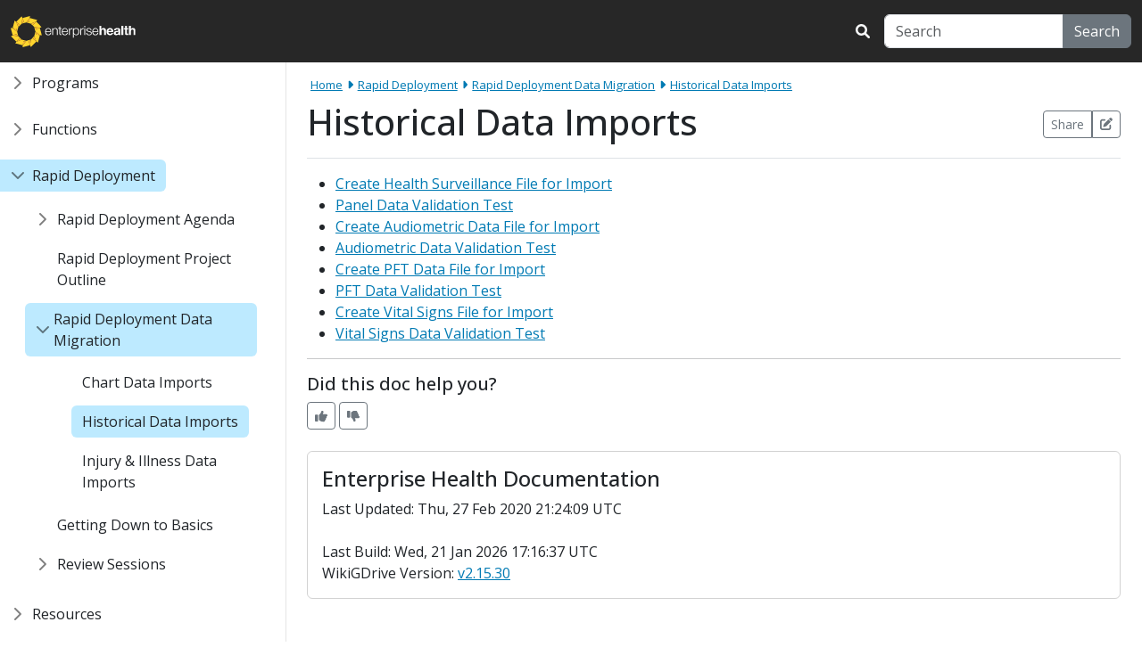

--- FILE ---
content_type: text/html
request_url: https://docs.enterprisehealth.com/rapid-deployment/rapid-deployment-data-migration/historical-data-imports/
body_size: 315398
content:
<!doctype html><html lang=en><head><!-- EXECUTED IN NGINX --><!-- Google tag (gtag.js) --><script async src="https://www.googletagmanager.com/gtag/js?id=G-M7RQJRYK0J"></script><script>  window.dataLayer = window.dataLayer || [];  function gtag(){dataLayer.push(arguments);}  gtag("js", new Date());  gtag("config", "G-M7RQJRYK0J");</script><script type="text/javascript">    (function(c,l,a,r,i,t,y){        c[a]=c[a]||function(){(c[a].q=c[a].q||[]).push(arguments)};        t=l.createElement(r);t.async=1;t.src="https://www.clarity.ms/tag/"+i;        y=l.getElementsByTagName(r)[0];y.parentNode.insertBefore(t,y);    })(window, document, "clarity", "script", "dggttz4nd4");</script><title>Enterprise Health :: Historical Data Imports</title>
<meta name=algolia-site-verification content="3C6EA0E2B79CB15A"><meta charset=utf-8><meta http-equiv=X-UA-Compatible content="IE=edge,chrome=1"><meta name=viewport content="width=device-width,initial-scale=1,user-scalable=no"><meta name=description content="Occupational health and safety software in a purpose-built solution creates a comprehensive program to support employee health."><meta name=keywords content="occupational health and safety software,employee health,compliance software"><link rel=icon href=https://docs.enterprisehealth.com/images/brand/eh/favicon.png type=image/png><link rel=icon type=image/png href=https://docs.enterprisehealth.com/images/brand/eh/icon-192.png sizes=192x192><link rel=stylesheet href=https://docs.enterprisehealth.com/style.min.ef7da37633764221495da1e0ca7488ae2ca8b7d6e0c8b018e95f74338569bb917da83b0b376ef7951f17f27540b2305d501a3a152373c55442bb7f66481c05eb.css integrity="sha512-732jdjN2QiFJXaHgynSIriyot9bgyLAY6V90M4Vpu5F9qDsLN273lR8X8nVAsjBdUBo6FSNzxVRCu39mSBwF6w=="><script type=application/ld+json>{"@context":"https://schema.org","@type":"BreadcrumbList","itemListElement":[{"@type":"ListItem","position":1,"name":"Rapid deployment","item":"https:\/\/docs.enterprisehealth.com\/\/rapid-deployment"},{"@type":"ListItem","position":2,"name":"Rapid deployment data migration","item":"https:\/\/docs.enterprisehealth.com\/\/rapid-deployment\/rapid-deployment-data-migration"},{"@type":"ListItem","position":3,"name":"Historical data imports","item":"https:\/\/docs.enterprisehealth.com\/\/rapid-deployment\/rapid-deployment-data-migration\/historical-data-imports"}]}</script><script>window.BaseURL="https://docs.enterprisehealth.com/"</script></head><body class="bg-base eh" data-page=1jfYSK52Yc-BRue-sia-ROsKSfd30pvkFda9-bI3zfQw><header class=bg-dark><nav class="navbar navbar-expand-md navbar-dark fixed-top bg-dark"><div class=container-fluid><a class=navbar-brand href=https://docs.enterprisehealth.com/><img height=35 src=https://docs.enterprisehealth.com/images/brand/eh/logo.svg>
</a><button class=navbar-toggler type=button data-bs-toggle=collapse data-bs-target=#navbarCollapse aria-controls=navbarCollapse aria-expanded=false aria-label="Toggle navigation">
<span class=navbar-toggler-icon></span></button><div class="navbar navbar-collapse collapse d-md-none navbar-search" id=navbarCollapse><div class="navbar-nav mt-2 mt-md-0 justify-content-end w-100"><form class="d-flex align-items-center" id=search role=search><label for=search-input><i class="fa-solid fa-search search-icon text-light me-3"></i></label><div class=input-group><input class="form-control search-input" type=search id=search-input placeholder=Search aria-label=Search>
<button class="btn btn-secondary" id=search-button type=submit>Search</button></div></form><div class="d-block d-md-none bg-light bg-md-dark navbar-nav py-2 mt-md-0 doc-tree"><ul class=list-unstyled><li class=mb-2><a href=/programs/>Programs</a></li><li class="mb-2 ms-3"><a href=/programs/medical-programs/>Medical Programs</a></li><li class="mb-2 ms-3"><a href=/programs/compliance-programs/>Compliance Programs</a></li><li class="mb-2 ms-3"><a href=/programs/employee-assistance-program/>Employee Assistance Program</a></li><li class="mb-2 ms-3"><a href=/programs/quality-reporting/>Quality Reporting</a></li><li class=mb-2><a href=/functions/>Functions</a></li><li class="mb-2 ms-3"><a href=/functions/e-chart/basic-initial-system-information/>Basic Initial System Information</a></li><li class="mb-2 ms-3"><a href=/functions/e-chart/online-help-and-notifications/>Online Help and Notifications</a></li><li class="mb-2 ms-3"><a href=/functions/e-chart/quick-view-sidemenu/>Quick View Sidemenu</a></li><li class="mb-2 ms-3"><a href=/functions/artificial-intelligence/>Artificial Intelligence</a></li><li class="mb-2 ms-3"><a href=/functions/e-chart/>E-Chart</a></li><li class="mb-2 ms-3"><a href=/functions/patient-registration/>Patient Registration</a></li><li class="mb-2 ms-3"><a href=/functions/document-management/>Document Management</a></li><li class="mb-2 ms-3"><a href=/functions/scheduling/>Scheduling</a></li><li class="mb-2 ms-3"><a href=/functions/portal-management/>Portal Management</a></li><li class="mb-2 ms-3"><a href=/functions/encounters/>Encounters</a></li><li class="mb-2 ms-3"><a href=/functions/injury-care/>Injury Care</a></li><li class="mb-2 ms-3"><a href=/functions/health-surveillance/>Health Surveillance</a></li><li class="mb-2 ms-3"><a href=/functions/order-and-result-management/>Order & Result Management</a></li><li class="mb-2 ms-3"><a href=/functions/medication-management-and-e-prescribing/>Medication Management & E-Prescribing</a></li><li class="mb-2 ms-3"><a href=/functions/injection-immunization-management/>Injection/Immunization Management</a></li><li class="mb-2 ms-3"><a href=/functions/task-management/>Task Management</a></li><li class="mb-2 ms-3"><a href=/functions/e-sign-electronic-signature/>E-Sign (Electronic Signature)</a></li><li class="mb-2 ms-3"><a href=/functions/fax-manager/>Fax Manager</a></li><li class="mb-2 ms-3"><a href=/functions/financial-functionality/>Financial Functionality</a></li><li class="mb-2 ms-3"><a href=/functions/system-configuration/>System Configuration</a></li><li class="mb-2 ms-3"><a href=/functions/quality-of-care/>Quality of Care</a></li><li class="mb-2 ms-3"><a href=/functions/reports/>Reports</a></li><li class="mb-2 ms-3"><a href=/functions/system-administration/>System Administration</a></li><li class=mb-2><a href=/rapid-deployment/>Rapid Deployment</a></li><li class="mb-2 ms-3"><a href=/rapid-deployment/rapid-deployment-agenda/>Rapid Deployment Agenda</a></li><li class="mb-2 ms-3"><a href=/rapid-deployment/rapid-deployment-project-outline/>Rapid Deployment Project Outline</a></li><li class="mb-2 ms-3"><a href=/rapid-deployment/rapid-deployment-data-migration/>Rapid Deployment Data Migration</a></li><li class="mb-2 ms-3"><a href=/rapid-deployment/getting-down-to-basics/>Getting Down to Basics</a></li><li class="mb-2 ms-3"><a href=/rapid-deployment/review-sessions/>Review Sessions</a></li><li class=mb-2><a href=/resources/>Resources</a></li><li class="mb-2 ms-3"><a href=/resources/system-specifications/>System Specifications</a></li><li class="mb-2 ms-3"><a href=/resources/quality-resources/>Quality Resources</a></li><li class="mb-2 ms-3"><a href=/resources/communications/>Communications</a></li><li class="mb-2 ms-3"><a href=/resources/intro-to-the-system/>Intro to the System</a></li><li class=mb-2><a href=/videos-and-demonstrations/>Videos & Demonstrations</a></li></ul></div></div></div></div></nav></header><div class="container-fluid main-inner"><div class=row><aside id=sidebar class="sidebar col-md-3 col-lg-2 d-md-block sidebar collapse px-0"><div class="flex-shrink-0 position-sticky sidebar-sticky"><ul class="btn-toggle-nav list-unstyled ps-0 pe-4 lh-1"><li class=mb-2><span class="btn btn-toggle text-left d-inline-flex align-items-center border-0 collapsed top-level-parent mb-2" data-bs-toggle=collapse data-bs-target=#collapse-1TbYl56bYzCZsXjAtsF3wMay92vryJzpt7YrLOm22oyk aria-expanded=false data-name=1TbYl56bYzCZsXjAtsF3wMay92vryJzpt7YrLOm22oyk><a href=/programs/ class=text-decoration-none>Programs</a></span><div class=collapse id=collapse-1TbYl56bYzCZsXjAtsF3wMay92vryJzpt7YrLOm22oyk><ul class="btn-toggle-nav list-unstyled pb-1 lh-1 nested"><li class=mb-2><span class="btn btn-toggle text-left d-inline-flex align-items-center rounded border-0 collapsed" data-bs-toggle=collapse data-bs-target=#collapse-1qfdYxyVgYVpx-5CSpa9MgE22iijISUGMA-5Kg4Zd9jU aria-expanded=false data-name=1qfdYxyVgYVpx-5CSpa9MgE22iijISUGMA-5Kg4Zd9jU data-parent=1TbYl56bYzCZsXjAtsF3wMay92vryJzpt7YrLOm22oyk><a href=/programs/medical-programs/ class=text-decoration-none>Medical Programs</a></span></li><div class=collapse id=collapse-1qfdYxyVgYVpx-5CSpa9MgE22iijISUGMA-5Kg4Zd9jU><ul class="btn-toggle-nav list-unstyled pb-1 lh-1 nested"><li class=mb-2><span class="btn btn-toggle text-left d-inline-flex align-items-center rounded border-0 collapsed" data-bs-toggle=collapse data-bs-target=#collapse-1VhdbTx-CN21VofK5OI8hM7_t8ZE931BH-CjqQsi0-B0 aria-expanded=false data-name=1VhdbTx-CN21VofK5OI8hM7_t8ZE931BH-CjqQsi0-B0 data-parent=1qfdYxyVgYVpx-5CSpa9MgE22iijISUGMA-5Kg4Zd9jU><a href=/programs/medical-programs/occupational-medicine/ class=text-decoration-none>Occupational Medicine</a></span></li><div class=collapse id=collapse-1VhdbTx-CN21VofK5OI8hM7_t8ZE931BH-CjqQsi0-B0><ul class="btn-toggle-nav list-unstyled pb-1 lh-1 nested"><li class="mb-2 ps-4"><span class="d-inline-flex rounded seudo-btn" data-name=1o9yP0CDEwr8G6Fgr5xRbbJe2TWKl4JavucDvzvIGU_c data-parent=1VhdbTx-CN21VofK5OI8hM7_t8ZE931BH-CjqQsi0-B0><a href=/programs/medical-programs/occupational-medicine/medical-clearance/ class=text-decoration-none>Medical Clearance</a></span></li></ul></div></ul></div><li class=mb-2><span class="btn btn-toggle text-left d-inline-flex align-items-center rounded border-0 collapsed" data-bs-toggle=collapse data-bs-target=#collapse-1D-Ah67z4hSAKLf0PITZr19h2pvlg3rVBva6P3yl1bno aria-expanded=false data-name=1D-Ah67z4hSAKLf0PITZr19h2pvlg3rVBva6P3yl1bno data-parent=1TbYl56bYzCZsXjAtsF3wMay92vryJzpt7YrLOm22oyk><a href=/programs/compliance-programs/ class=text-decoration-none>Compliance Programs</a></span></li><div class=collapse id=collapse-1D-Ah67z4hSAKLf0PITZr19h2pvlg3rVBva6P3yl1bno><ul class="btn-toggle-nav list-unstyled pb-1 lh-1 nested"><li class="mb-2 ps-4"><span class="d-inline-flex rounded seudo-btn" data-name=11c7LYNpC6JP7pLJuiK9RWaFFr6CN20w9S0z9t5hvN8o data-parent=1D-Ah67z4hSAKLf0PITZr19h2pvlg3rVBva6P3yl1bno><a href=/programs/compliance-programs/worksite-injury-and-illness/ class=text-decoration-none>Worksite Injury & Illness</a></span></li><li class=mb-2><span class="btn btn-toggle text-left d-inline-flex align-items-center rounded border-0 collapsed" data-bs-toggle=collapse data-bs-target=#collapse-161HYbm5aR9SRHIzLUExrLxy-5oT0_OEABIdSSsRPVLg aria-expanded=false data-name=161HYbm5aR9SRHIzLUExrLxy-5oT0_OEABIdSSsRPVLg data-parent=1D-Ah67z4hSAKLf0PITZr19h2pvlg3rVBva6P3yl1bno><a href=/programs/compliance-programs/medical-surveillance-program/ class=text-decoration-none>Medical Surveillance</a></span></li><div class=collapse id=collapse-161HYbm5aR9SRHIzLUExrLxy-5oT0_OEABIdSSsRPVLg><ul class="btn-toggle-nav list-unstyled pb-1 lh-1 nested"><li class="mb-2 ps-4"><span class="d-inline-flex rounded seudo-btn" data-name=1FX0JsAMgCM3eR72z_GaADq7vNcz-_W6Ao_Y6pVj6O5A data-parent=161HYbm5aR9SRHIzLUExrLxy-5oT0_OEABIdSSsRPVLg><a href=/programs/compliance-programs/medical-surveillance/industrial-hygiene/ class=text-decoration-none>Industrial Hygiene</a></span></li></ul></div><li class="mb-2 ps-4"><span class="d-inline-flex rounded seudo-btn" data-name=1r3l2pmS7U-rYZe8ZNf8ETPpuYh1F2OH7eaX3nZl-92s data-parent=1D-Ah67z4hSAKLf0PITZr19h2pvlg3rVBva6P3yl1bno><a href=/programs/compliance-programs/absence-management/ class=text-decoration-none>Absence Management</a></span></li><li class="mb-2 ps-4"><span class="d-inline-flex rounded seudo-btn" data-name=10Snko-CouhBr39S8W8U0qHgLo2k-8sUj09q5XUrTlz4 data-parent=1D-Ah67z4hSAKLf0PITZr19h2pvlg3rVBva6P3yl1bno><a href=/programs/compliance-programs/health-risk-assessment/ class=text-decoration-none>Health Risk Assessment</a></span></li></ul></div><li class="mb-2 ps-4"><span class="d-inline-flex rounded seudo-btn" data-name=1j0P-A7K9-lWMUiN-sX5Ez7XPFEDX-FKlFNzfNC5rBy8 data-parent=1TbYl56bYzCZsXjAtsF3wMay92vryJzpt7YrLOm22oyk><a href=/programs/employee-assistance-program/ class=text-decoration-none>Employee Assistance Program</a></span></li><li class=mb-2><span class="btn btn-toggle text-left d-inline-flex align-items-center rounded border-0 collapsed" data-bs-toggle=collapse data-bs-target=#collapse-1trmJBS-LCTGZHK9_TvFwTxl9ZQjr8cE-pGn9-aEy6rI aria-expanded=false data-name=1trmJBS-LCTGZHK9_TvFwTxl9ZQjr8cE-pGn9-aEy6rI data-parent=1TbYl56bYzCZsXjAtsF3wMay92vryJzpt7YrLOm22oyk><a href=/programs/quality-reporting/ class=text-decoration-none>Quality Reporting</a></span></li><div class=collapse id=collapse-1trmJBS-LCTGZHK9_TvFwTxl9ZQjr8cE-pGn9-aEy6rI><ul class="btn-toggle-nav list-unstyled pb-1 lh-1 nested"><li class="mb-2 ps-4"><span class="d-inline-flex rounded seudo-btn" data-name=1gk1DvcuNmDie5Alw9zirWHeNjVL8b0aumtgO7-gq8-o data-parent=1trmJBS-LCTGZHK9_TvFwTxl9ZQjr8cE-pGn9-aEy6rI><a href=/programs/quality-reporting/brief-introduction-to-quality-reporting/ class=text-decoration-none>Brief Introduction to Quality Reporting</a></span></li></ul></div></ul></div></li><li class=mb-2><span class="btn btn-toggle text-left d-inline-flex align-items-center border-0 collapsed top-level-parent mb-2" data-bs-toggle=collapse data-bs-target=#collapse-1E0DKcCJjdeSPf_YjJUF7pMO72HzWYbsLw3cEmdGW5g0 aria-expanded=false data-name=1E0DKcCJjdeSPf_YjJUF7pMO72HzWYbsLw3cEmdGW5g0><a href=/functions/ class=text-decoration-none>Functions</a></span><div class=collapse id=collapse-1E0DKcCJjdeSPf_YjJUF7pMO72HzWYbsLw3cEmdGW5g0><ul class="btn-toggle-nav list-unstyled pb-1 lh-1 nested"><li class=mb-2><span class="btn btn-toggle text-left d-inline-flex align-items-center rounded border-0 collapsed" data-bs-toggle=collapse data-bs-target=#collapse-1tg6fw6rjGuTilWgo6MTVXqLV--GlqfvOhERuMQl7Ec8 aria-expanded=false data-name=1tg6fw6rjGuTilWgo6MTVXqLV--GlqfvOhERuMQl7Ec8 data-parent=1E0DKcCJjdeSPf_YjJUF7pMO72HzWYbsLw3cEmdGW5g0><a href=/functions/e-chart/basic-initial-system-information/ class=text-decoration-none>Basic Initial System Information</a></span></li><div class=collapse id=collapse-1tg6fw6rjGuTilWgo6MTVXqLV--GlqfvOhERuMQl7Ec8><ul class="btn-toggle-nav list-unstyled pb-1 lh-1 nested"><li class="mb-2 ps-4"><span class="d-inline-flex rounded seudo-btn" data-name=1006ePom4kMVnzvG45g_LwdpAtR18D85q4gV6tloZz2w data-parent=1tg6fw6rjGuTilWgo6MTVXqLV--GlqfvOhERuMQl7Ec8><a href=/functions/e-chart/timeout-logout/ class=text-decoration-none>Timeout Logout</a></span></li></ul></div><li class="mb-2 ps-4"><span class="d-inline-flex rounded seudo-btn" data-name=1YHVa6nkXfDegFC7Tz_tQx9Z4A_Jvxmb95LsOPjhgcqI data-parent=1E0DKcCJjdeSPf_YjJUF7pMO72HzWYbsLw3cEmdGW5g0><a href=/functions/e-chart/online-help-and-notifications/ class=text-decoration-none>Online Help and Notifications</a></span></li><li class=mb-2><span class="btn btn-toggle text-left d-inline-flex align-items-center rounded border-0 collapsed" data-bs-toggle=collapse data-bs-target=#collapse-1VouGIBPx_sMB3j3vMBpNIW3hJecKRU8D-zh1AIKyhOY aria-expanded=false data-name=1VouGIBPx_sMB3j3vMBpNIW3hJecKRU8D-zh1AIKyhOY data-parent=1E0DKcCJjdeSPf_YjJUF7pMO72HzWYbsLw3cEmdGW5g0><a href=/functions/e-chart/quick-view-sidemenu/ class=text-decoration-none>Quick View Sidemenu</a></span></li><div class=collapse id=collapse-1VouGIBPx_sMB3j3vMBpNIW3hJecKRU8D-zh1AIKyhOY><ul class="btn-toggle-nav list-unstyled pb-1 lh-1 nested"><li class="mb-2 ps-4"><span class="d-inline-flex rounded seudo-btn" data-name=1MQvrj8zIaJUtr-ijW0khm1CkKJ0VLIHcpUgFrWISHh4 data-parent=1VouGIBPx_sMB3j3vMBpNIW3hJecKRU8D-zh1AIKyhOY><a href=/functions/e-chart/sidemenu-thumbtack-feature/ class=text-decoration-none>Sidemenu Thumbtack Feature</a></span></li><li class="mb-2 ps-4"><span class="d-inline-flex rounded seudo-btn" data-name=186D5E2YzP5S2VzWpfh0w1LGZRRTIKXE32MdKPDITglY data-parent=1VouGIBPx_sMB3j3vMBpNIW3hJecKRU8D-zh1AIKyhOY><a href=/functions/e-chart/quick-view-alerts-portlet/ class=text-decoration-none>Alerts Portlet</a></span></li><li class="mb-2 ps-4"><span class="d-inline-flex rounded seudo-btn" data-name=121JgKUXHUMyTIsyEzGjPSDLkXQ6f0MDpYmONZYjiJYc data-parent=1VouGIBPx_sMB3j3vMBpNIW3hJecKRU8D-zh1AIKyhOY><a href=/functions/e-chart/alerts-errors-failures-interactive-tab/ class=text-decoration-none>Alerts, Errors, Failures - Interactive Tab</a></span></li><li class="mb-2 ps-4"><span class="d-inline-flex rounded seudo-btn" data-name=10fff_QiwKMY3vgw0nl4cTi8Jl3S6OUYQTsk-9gz17hE data-parent=1VouGIBPx_sMB3j3vMBpNIW3hJecKRU8D-zh1AIKyhOY><a href=/functions/e-chart/quick-view-due-list-portlet/ class=text-decoration-none>Due List Portlet</a></span></li><li class="mb-2 ps-4"><span class="d-inline-flex rounded seudo-btn" data-name=1Coi2VR4ZAp9iVHZ4RVgP-tPNB3e46-hEzCnp4NDxXkw data-parent=1VouGIBPx_sMB3j3vMBpNIW3hJecKRU8D-zh1AIKyhOY><a href=/functions/e-chart/quick-view-schedule-portlet-and-my-schedule-portlet/ class=text-decoration-none>Schedule Portlet & My Schedule Portlet</a></span></li><li class="mb-2 ps-4"><span class="d-inline-flex rounded seudo-btn" data-name=1xWR8UvNro2Aic07QeoMCZ36-vWg81dasBtovoe9FLg0 data-parent=1VouGIBPx_sMB3j3vMBpNIW3hJecKRU8D-zh1AIKyhOY><a href=/functions/e-chart/conditions/ class=text-decoration-none>Condition Portlets and Alert Bar</a></span></li><li class="mb-2 ps-4"><span class="d-inline-flex rounded seudo-btn" data-name=1BgYYBVmzixW46iKX9fjTfkvdPDy8cW0HnhrShpgMiQI data-parent=1VouGIBPx_sMB3j3vMBpNIW3hJecKRU8D-zh1AIKyhOY><a href=/functions/e-chart/preventive-care-portlet/ class=text-decoration-none>Preventive Care Portlet</a></span></li><li class="mb-2 ps-4"><span class="d-inline-flex rounded seudo-btn" data-name=1vUPZD7Lf494oA4mQAaydY64sXCaKu28_IaHkc6Jg_Z0 data-parent=1VouGIBPx_sMB3j3vMBpNIW3hJecKRU8D-zh1AIKyhOY><a href=/functions/e-chart/alerts-tab-warnings/ class=text-decoration-none>Warnings & Alerts Portlet</a></span></li><li class="mb-2 ps-4"><span class="d-inline-flex rounded seudo-btn" data-name=1BmYr0t8bGa-s4VYN7njufXX2PC2W_aiVsKdqtijk9rI data-parent=1VouGIBPx_sMB3j3vMBpNIW3hJecKRU8D-zh1AIKyhOY><a href=/functions/e-chart/super-user-quick-view-portlet/ class=text-decoration-none>Super User Quick View Portlet</a></span></li></ul></div><li class=mb-2><span class="btn btn-toggle text-left d-inline-flex align-items-center rounded border-0 collapsed" data-bs-toggle=collapse data-bs-target=#collapse-1p1ZXuXBzJdb-eO2oxRbpCyafytuwXTJYhcGl9-2_OyU aria-expanded=false data-name=1p1ZXuXBzJdb-eO2oxRbpCyafytuwXTJYhcGl9-2_OyU data-parent=1E0DKcCJjdeSPf_YjJUF7pMO72HzWYbsLw3cEmdGW5g0><a href=/functions/artificial-intelligence/ class=text-decoration-none>Artificial Intelligence</a></span></li><div class=collapse id=collapse-1p1ZXuXBzJdb-eO2oxRbpCyafytuwXTJYhcGl9-2_OyU><ul class="btn-toggle-nav list-unstyled pb-1 lh-1 nested"><li class="mb-2 ps-4"><span class="d-inline-flex rounded seudo-btn" data-name=1sx8e5pwAAZRDCzbNAUyfOvC7x62WXN2QZ_py6eEL1rQ data-parent=1p1ZXuXBzJdb-eO2oxRbpCyafytuwXTJYhcGl9-2_OyU><a href=/functions/artificial-intelligence/ozwell-ai-assistant/ class=text-decoration-none>Ozwell AI Assistant</a></span></li><li class="mb-2 ps-4"><span class="d-inline-flex rounded seudo-btn" data-name=1XkMRMvXiMq4XzLhqN0yc8DXHbINhT7M7uTqpAKkaoHQ data-parent=1p1ZXuXBzJdb-eO2oxRbpCyafytuwXTJYhcGl9-2_OyU><a href=/functions/artificial-intelligence/whisper-ai-dictation-summarize/ class=text-decoration-none>Whisper AI - Dictation - Summarize</a></span></li></ul></div><li class=mb-2><span class="btn btn-toggle text-left d-inline-flex align-items-center rounded border-0 collapsed" data-bs-toggle=collapse data-bs-target=#collapse-1DIVVSjNfv48-LekRsKDHFuHEm1gBYphsCC18iR2WikU aria-expanded=false data-name=1DIVVSjNfv48-LekRsKDHFuHEm1gBYphsCC18iR2WikU data-parent=1E0DKcCJjdeSPf_YjJUF7pMO72HzWYbsLw3cEmdGW5g0><a href=/functions/e-chart/ class=text-decoration-none>E-Chart</a></span></li><div class=collapse id=collapse-1DIVVSjNfv48-LekRsKDHFuHEm1gBYphsCC18iR2WikU><ul class="btn-toggle-nav list-unstyled pb-1 lh-1 nested"><li class="mb-2 ps-4"><span class="d-inline-flex rounded seudo-btn" data-name=1oJi_eiW1Rz4O5aJlJjXU2dc2IKUZ-vaeUOCw5M7hnpY data-parent=1DIVVSjNfv48-LekRsKDHFuHEm1gBYphsCC18iR2WikU><a href=/functions/e-chart/detailed-searching-in-e-chart/ class=text-decoration-none>Detailed Chart Searching in E-Chart</a></span></li><li class="mb-2 ps-4"><span class="d-inline-flex rounded seudo-btn" data-name=1jFGn402HVgpH5kbNBiv8SjeLXVTEcdfup_IfNmjaD-0 data-parent=1DIVVSjNfv48-LekRsKDHFuHEm1gBYphsCC18iR2WikU><a href=/functions/e-chart/alert-comments/ class=text-decoration-none>Alert Comments on Charts</a></span></li><li class="mb-2 ps-4"><span class="d-inline-flex rounded seudo-btn" data-name=1kouQ-tdv7uMZR6kMdDr4gZ206Qt3z9_wUjiiBGGP6Kk data-parent=1DIVVSjNfv48-LekRsKDHFuHEm1gBYphsCC18iR2WikU><a href=/functions/e-chart/patient-summary-interactive-chart-tab/ class=text-decoration-none>Patient Summary Dashboard Chart Tab</a></span></li><li class=mb-2><span class="btn btn-toggle text-left d-inline-flex align-items-center rounded border-0 collapsed" data-bs-toggle=collapse data-bs-target=#collapse-1gmwPMX965XzQ1NXla184BkglR1abyM76uWEUBLxP3eg aria-expanded=false data-name=1gmwPMX965XzQ1NXla184BkglR1abyM76uWEUBLxP3eg data-parent=1DIVVSjNfv48-LekRsKDHFuHEm1gBYphsCC18iR2WikU><a href=/functions/e-chart/demographics-tab-summary/ class=text-decoration-none>Demographics Chart Tab</a></span></li><div class=collapse id=collapse-1gmwPMX965XzQ1NXla184BkglR1abyM76uWEUBLxP3eg><ul class="btn-toggle-nav list-unstyled pb-1 lh-1 nested"><li class="mb-2 ps-4"><span class="d-inline-flex rounded seudo-btn" data-name=1kJrBWrFd8Hd7ECcmDi0hRkIDo01RPj_bRNxinQd17Rs data-parent=1gmwPMX965XzQ1NXla184BkglR1abyM76uWEUBLxP3eg><a href=/functions/e-chart/editing-demographics/ class=text-decoration-none>Editing Demographics</a></span></li></ul></div><li class="mb-2 ps-4"><span class="d-inline-flex rounded seudo-btn" data-name=1_S9E96qZpixBS4IVXO2ZLdEppl1vfUFG0jYFhbNpyf8 data-parent=1DIVVSjNfv48-LekRsKDHFuHEm1gBYphsCC18iR2WikU><a href=/functions/patient-registration/medical-contacts-contacts-relationships-and-user-patient-relationships/ class=text-decoration-none>Medical Contacts Portlet - Contacts, Relationships, and User-Patient Relationships</a></span></li><li class="mb-2 ps-4"><span class="d-inline-flex rounded seudo-btn" data-name=1glspsHJIbIIwntXYSIJp6TrCbCqMPhsVJY6BWmfe85U data-parent=1DIVVSjNfv48-LekRsKDHFuHEm1gBYphsCC18iR2WikU><a href=/functions/e-chart/insurance-eligibility-tab/ class=text-decoration-none>Insurance Eligibility Chart Tab</a></span></li><li class="mb-2 ps-4"><span class="d-inline-flex rounded seudo-btn" data-name=1UlAQuxlBzy3lugt2itSsy3xWHmQi032BXXEMbO5_FpU data-parent=1DIVVSjNfv48-LekRsKDHFuHEm1gBYphsCC18iR2WikU><a href=/functions/e-chart/insurance-summary-in-demographics-tab/ class=text-decoration-none>Insurance Summary in Demographics Chart Tab</a></span></li></ul></div><li class=mb-2><span class="btn btn-toggle text-left d-inline-flex align-items-center rounded border-0 collapsed" data-bs-toggle=collapse data-bs-target=#collapse-1F5UITI13Xe991RVRXssmOWGPyAvgUbgXHk--KfZILV0 aria-expanded=false data-name=1F5UITI13Xe991RVRXssmOWGPyAvgUbgXHk--KfZILV0 data-parent=1E0DKcCJjdeSPf_YjJUF7pMO72HzWYbsLw3cEmdGW5g0><a href=/functions/patient-registration/ class=text-decoration-none>Patient Registration</a></span></li><div class=collapse id=collapse-1F5UITI13Xe991RVRXssmOWGPyAvgUbgXHk--KfZILV0><ul class="btn-toggle-nav list-unstyled pb-1 lh-1 nested"><li class="mb-2 ps-4"><span class="d-inline-flex rounded seudo-btn" data-name=1GA6KzM8KPyzphmOk3kccJLGA7D0gkzzRLHjVrhVIZo0 data-parent=1F5UITI13Xe991RVRXssmOWGPyAvgUbgXHk--KfZILV0><a href=/functions/patient-registration/patient-registration-tab-manual-patient-entry/ class=text-decoration-none>Patient Registration Tab - Manual Patient Entry</a></span></li><li class="mb-2 ps-4"><span class="d-inline-flex rounded seudo-btn" data-name=1D_nQs-HHtwCcd593e2PFQLLEU5S_i2id3LV6H3JlSKg data-parent=1F5UITI13Xe991RVRXssmOWGPyAvgUbgXHk--KfZILV0><a href=/functions/patient-registration/medical-record-numbers/ class=text-decoration-none>Medical Record Numbers</a></span></li></ul></div><li class=mb-2><span class="btn btn-toggle text-left d-inline-flex align-items-center rounded border-0 collapsed" data-bs-toggle=collapse data-bs-target=#collapse-1WybRBSEox5cSECcPwj3PJOArnmlFKwVMkNlT6gq1qSQ aria-expanded=false data-name=1WybRBSEox5cSECcPwj3PJOArnmlFKwVMkNlT6gq1qSQ data-parent=1E0DKcCJjdeSPf_YjJUF7pMO72HzWYbsLw3cEmdGW5g0><a href=/functions/document-management/ class=text-decoration-none>Document Management</a></span></li><div class=collapse id=collapse-1WybRBSEox5cSECcPwj3PJOArnmlFKwVMkNlT6gq1qSQ><ul class="btn-toggle-nav list-unstyled pb-1 lh-1 nested"><li class=mb-2><span class="btn btn-toggle text-left d-inline-flex align-items-center rounded border-0 collapsed" data-bs-toggle=collapse data-bs-target=#collapse-1F21zNiYq703LscR9rtGl8pZLjtxvozONvXhkaZFefEI aria-expanded=false data-name=1F21zNiYq703LscR9rtGl8pZLjtxvozONvXhkaZFefEI data-parent=1WybRBSEox5cSECcPwj3PJOArnmlFKwVMkNlT6gq1qSQ><a href=/functions/document-management/documents-and-forms/ class=text-decoration-none>Documents & Forms</a></span></li><div class=collapse id=collapse-1F21zNiYq703LscR9rtGl8pZLjtxvozONvXhkaZFefEI><ul class="btn-toggle-nav list-unstyled pb-1 lh-1 nested"><li class="mb-2 ps-4"><span class="d-inline-flex rounded seudo-btn" data-name=1dNxNSz-5WVkajvcEu_75ZhfFvTKftvREPAvop7CLRMc data-parent=1F21zNiYq703LscR9rtGl8pZLjtxvozONvXhkaZFefEI><a href=/functions/document-management/documents-and-forms/add-document-legacy-view-vs.-current-view/ class=text-decoration-none>Add Document - Legacy View vs. Current View</a></span></li><li class="mb-2 ps-4"><span class="d-inline-flex rounded seudo-btn" data-name=1uhZABnL3rktlj5EknE9RfqLdquq6eQFKknC-Dw8ZRLc data-parent=1F21zNiYq703LscR9rtGl8pZLjtxvozONvXhkaZFefEI><a href=/functions/document-management/documents-and-forms/e-chart-scan-documents/ class=text-decoration-none>E-Chart Scan Documents</a></span></li><li class="mb-2 ps-4"><span class="d-inline-flex rounded seudo-btn" data-name=1u7x_lyt-nR0_ZyRTOFwBilkSIkuoXLXqzNZuG_LC-Gc data-parent=1F21zNiYq703LscR9rtGl8pZLjtxvozONvXhkaZFefEI><a href=/functions/document-management/documents-and-forms/text-documents/ class=text-decoration-none>Text Documents</a></span></li><li class="mb-2 ps-4"><span class="d-inline-flex rounded seudo-btn" data-name=1bPHrMmurSq75UgvB6JHZ39n2FkPlQGrM9ZGQuhlYy1U data-parent=1F21zNiYq703LscR9rtGl8pZLjtxvozONvXhkaZFefEI><a href=/functions/document-management/documents-and-forms/word-documents/ class=text-decoration-none>Word Documents</a></span></li><li class="mb-2 ps-4"><span class="d-inline-flex rounded seudo-btn" data-name=1C4Vw9cSEYMGiWWD7hKDjUEhxs2v4u8xyXKKN1BVJsLQ data-parent=1F21zNiYq703LscR9rtGl8pZLjtxvozONvXhkaZFefEI><a href=/functions/document-management/documents-and-forms/word-documents-cc-physicians-feature/ class=text-decoration-none>Word Documents - CC Physicians Feature</a></span></li><li class="mb-2 ps-4"><span class="d-inline-flex rounded seudo-btn" data-name=153ycsbo_ev5FSulpz_r0YQPR1RqLO32JDVPuZagEuDY data-parent=1F21zNiYq703LscR9rtGl8pZLjtxvozONvXhkaZFefEI><a href=/functions/document-management/documents-and-forms/pdf-documents/ class=text-decoration-none>PDF Documents</a></span></li><li class="mb-2 ps-4"><span class="d-inline-flex rounded seudo-btn" data-name=1E5YYzxsfdGO75Ol__6jtjvnrteNioQ-QbT44hv1UqTY data-parent=1F21zNiYq703LscR9rtGl8pZLjtxvozONvXhkaZFefEI><a href=/functions/document-management/documents-and-forms/picture-photo-documents/ class=text-decoration-none>Picture-Photo Documents</a></span></li><li class="mb-2 ps-4"><span class="d-inline-flex rounded seudo-btn" data-name=1S1X4Rn0y1DMGsQ1gFUmS7yLY4Tz8URodJsou-PVZxXM data-parent=1F21zNiYq703LscR9rtGl8pZLjtxvozONvXhkaZFefEI><a href=/functions/document-management/documents-and-forms/sketch-documents/ class=text-decoration-none>Sketch Documents</a></span></li><li class="mb-2 ps-4"><span class="d-inline-flex rounded seudo-btn" data-name=1STg1IboQXC3rewUndw-9JrXgCW9svnyvZcdBbkrFBNU data-parent=1F21zNiYq703LscR9rtGl8pZLjtxvozONvXhkaZFefEI><a href=/functions/document-management/documents-and-forms/form-documents/ class=text-decoration-none>Form Documents</a></span></li><li class="mb-2 ps-4"><span class="d-inline-flex rounded seudo-btn" data-name=1PaBNyPuSASuXOWiDUToeTPjuyqzBrMI1qET5jEgLXKw data-parent=1F21zNiYq703LscR9rtGl8pZLjtxvozONvXhkaZFefEI><a href=/functions/document-management/documents-and-forms/file-documents/ class=text-decoration-none>File Documents</a></span></li><li class="mb-2 ps-4"><span class="d-inline-flex rounded seudo-btn" data-name=1uTO46APK2mbErCejVhXDlPSyVYOu3JHki92eUXmndz4 data-parent=1F21zNiYq703LscR9rtGl8pZLjtxvozONvXhkaZFefEI><a href=/functions/document-management/documents-and-forms/delete-move-lock-documents/ class=text-decoration-none>Delete/Move/Lock Documents</a></span></li><li class="mb-2 ps-4"><span class="d-inline-flex rounded seudo-btn" data-name=1_uR3XH1DoBCrzV-nBO46Gq46zuqB1PBRe7-FYjGan4s data-parent=1F21zNiYq703LscR9rtGl8pZLjtxvozONvXhkaZFefEI><a href=/functions/document-management/documents-and-forms/document-properties/ class=text-decoration-none>Document Properties</a></span></li><li class="mb-2 ps-4"><span class="d-inline-flex rounded seudo-btn" data-name=1Wr-vTLd_jr5j2IcTTGKHlvQoD5bBdW0NolS-KrMK1cg data-parent=1F21zNiYq703LscR9rtGl8pZLjtxvozONvXhkaZFefEI><a href=/functions/document-management/documents-and-forms/document-details/ class=text-decoration-none>Document Details</a></span></li><li class="mb-2 ps-4"><span class="d-inline-flex rounded seudo-btn" data-name=1ajorGrYAiMAfEj9Fq7AF2UzhpuHuemMynqwiZunmvXk data-parent=1F21zNiYq703LscR9rtGl8pZLjtxvozONvXhkaZFefEI><a href=/functions/document-management/documents-and-forms/adding-a-subject-to-documents/ class=text-decoration-none>Adding a Subject to Documents</a></span></li><li class="mb-2 ps-4"><span class="d-inline-flex rounded seudo-btn" data-name=1mcJnn30H7hx9cuQW4N201yIWBm0qMGI67jP-1R-UNgc data-parent=1F21zNiYq703LscR9rtGl8pZLjtxvozONvXhkaZFefEI><a href=/functions/document-management/documents-and-forms/link-documents-to-encounters/ class=text-decoration-none>Link Documents to Encounters</a></span></li><li class="mb-2 ps-4"><span class="d-inline-flex rounded seudo-btn" data-name=1kI4yQmijSxm-cGMcYMEs_emHoyOBOmF-3cEbYvJc4ak data-parent=1F21zNiYq703LscR9rtGl8pZLjtxvozONvXhkaZFefEI><a href=/functions/document-management/documents-and-forms/link-documents-to-other-documents/ class=text-decoration-none>Link Documents to Other Documents</a></span></li><li class="mb-2 ps-4"><span class="d-inline-flex rounded seudo-btn" data-name=1QPdP9x2P6JaMBy4iqaEYmhYlcHJjyRd0wdgXiVMGR2o data-parent=1F21zNiYq703LscR9rtGl8pZLjtxvozONvXhkaZFefEI><a href=/functions/document-management/documents-and-forms/link-documents-to-order-requests/ class=text-decoration-none>Link Documents to Order Requests</a></span></li><li class="mb-2 ps-4"><span class="d-inline-flex rounded seudo-btn" data-name=1XuuEIvktT5TkE9GYEBduTnXgH40mjGyyCy_j7ElMAB0 data-parent=1F21zNiYq703LscR9rtGl8pZLjtxvozONvXhkaZFefEI><a href=/functions/document-management/documents-and-forms/bubble-forms/ class=text-decoration-none>Bubble Forms</a></span></li><li class="mb-2 ps-4"><span class="d-inline-flex rounded seudo-btn" data-name=1_7hqvXyUU3mbM8rCJ8GvthD6asStMJ5d9pbZkBQv4FM data-parent=1F21zNiYq703LscR9rtGl8pZLjtxvozONvXhkaZFefEI><a href=/functions/document-management/documents-and-forms/audio-vision-data-entry/ class=text-decoration-none>Audio-Vision Data Entry</a></span></li><li class="mb-2 ps-4"><span class="d-inline-flex rounded seudo-btn" data-name=1uF8fI9QX3B_x4NeMoieH6XXnsJBHKRnaU1F_J-t99sA data-parent=1F21zNiYq703LscR9rtGl8pZLjtxvozONvXhkaZFefEI><a href=/functions/document-management/documents-and-forms/audiogram-data-entry/ class=text-decoration-none>Audiogram Data Entry</a></span></li><li class="mb-2 ps-4"><span class="d-inline-flex rounded seudo-btn" data-name=15QkRlsqGLPA1PWa-dTVoLyRF4r4VI0keRhi3e_UtRFM data-parent=1F21zNiYq703LscR9rtGl8pZLjtxvozONvXhkaZFefEI><a href=/functions/document-management/documents-and-forms/vision-data-entry/ class=text-decoration-none>Vision Data Entry</a></span></li><li class="mb-2 ps-4"><span class="d-inline-flex rounded seudo-btn" data-name=1-aDFfvOyr0OZIAvyKM5iXBaUFdNHRt6n5rYz4yXDFAs data-parent=1F21zNiYq703LscR9rtGl8pZLjtxvozONvXhkaZFefEI><a href=/functions/document-management/documents-and-forms/biometric-data-entry/ class=text-decoration-none>Biometric Data Entry</a></span></li><li class="mb-2 ps-4"><span class="d-inline-flex rounded seudo-btn" data-name=1fPF1Dh5Vo8onrG7HPCr1mk69QGe43r8YvTiBy2V7WYY data-parent=1F21zNiYq703LscR9rtGl8pZLjtxvozONvXhkaZFefEI><a href=/functions/document-management/documents-and-forms/ekg-data-entry/ class=text-decoration-none>EKG Data Entry</a></span></li><li class="mb-2 ps-4"><span class="d-inline-flex rounded seudo-btn" data-name=1AaU-2q8717ibJc2q1igfSGQkhBf9D270y77vHQ_ITFg data-parent=1F21zNiYq703LscR9rtGl8pZLjtxvozONvXhkaZFefEI><a href=/functions/document-management/documents-and-forms/pft-data-entry/ class=text-decoration-none>PFT Data Entry</a></span></li><li class="mb-2 ps-4"><span class="d-inline-flex rounded seudo-btn" data-name=1MwxS6jLOhlJOif4APELiumSaoI0J-pRTX9W6zBZ3WtU data-parent=1F21zNiYq703LscR9rtGl8pZLjtxvozONvXhkaZFefEI><a href=/functions/document-management/documents-and-forms/x-ray-results-data-entry/ class=text-decoration-none>X-Ray Results Data Entry</a></span></li><li class="mb-2 ps-4"><span class="d-inline-flex rounded seudo-btn" data-name=1Ac4wN2_76DgVyWJwojqbeTzRDlcLPs18fcePYEADJRg data-parent=1F21zNiYq703LscR9rtGl8pZLjtxvozONvXhkaZFefEI><a href=/functions/document-management/documents-and-forms/document-type-purge-rules/ class=text-decoration-none>Document Type Purge Rules</a></span></li></ul></div><li class=mb-2><span class="btn btn-toggle text-left d-inline-flex align-items-center rounded border-0 collapsed" data-bs-toggle=collapse data-bs-target=#collapse-1pwmW3emkb6f6tktfbMmtsZOKMk1XGa6a8VtvCQz269w aria-expanded=false data-name=1pwmW3emkb6f6tktfbMmtsZOKMk1XGa6a8VtvCQz269w data-parent=1WybRBSEox5cSECcPwj3PJOArnmlFKwVMkNlT6gq1qSQ><a href=/functions/document-management/scanning-and-indexing/ class=text-decoration-none>Scanning & Indexing</a></span></li><div class=collapse id=collapse-1pwmW3emkb6f6tktfbMmtsZOKMk1XGa6a8VtvCQz269w><ul class="btn-toggle-nav list-unstyled pb-1 lh-1 nested"><li class="mb-2 ps-4"><span class="d-inline-flex rounded seudo-btn" data-name=1B74_VEb4SmEacJalkdMJK1mmi6Q7JlwihSSVh7DS7DA data-parent=1pwmW3emkb6f6tktfbMmtsZOKMk1XGa6a8VtvCQz269w><a href=/functions/document-management/scanning-and-indexing/alternatiff-activex-control-for-webscan/ class=text-decoration-none>AlternaTIFF ActiveX Control for WebScan</a></span></li><li class="mb-2 ps-4"><span class="d-inline-flex rounded seudo-btn" data-name=181akgdiAYVVPaptvLPt-00ucpVO-IUn0O1eCyQ73jMQ data-parent=1pwmW3emkb6f6tktfbMmtsZOKMk1XGa6a8VtvCQz269w><a href=/functions/document-management/scanning-and-indexing/scanner-cleaning/ class=text-decoration-none>Scanner Cleaning</a></span></li><li class="mb-2 ps-4"><span class="d-inline-flex rounded seudo-btn" data-name=1K6yscB7qxQVp_0D1Q4uRBiJmrYQsIQ7tqQeS2PEQcs0 data-parent=1pwmW3emkb6f6tktfbMmtsZOKMk1XGa6a8VtvCQz269w><a href=/functions/document-management/scanning-and-indexing/scanning/ class=text-decoration-none>Scanning</a></span></li><li class="mb-2 ps-4"><span class="d-inline-flex rounded seudo-btn" data-name=1Q3zud5gpDVgfHepoHWOthPPN-iWWMV_H_0-jFxxssV8 data-parent=1pwmW3emkb6f6tktfbMmtsZOKMk1XGa6a8VtvCQz269w><a href=/functions/document-management/scanning-and-indexing/indexing/ class=text-decoration-none>Indexing</a></span></li><li class="mb-2 ps-4"><span class="d-inline-flex rounded seudo-btn" data-name=16p4qLN-NFRG4ZZ61_cRrU3X5iw7fmZ-B1JMZYh_Vo8c data-parent=1pwmW3emkb6f6tktfbMmtsZOKMk1XGa6a8VtvCQz269w><a href=/functions/document-management/scanning-and-indexing/indexing-bubble-forms/ class=text-decoration-none>Indexing Bubble Forms</a></span></li><li class="mb-2 ps-4"><span class="d-inline-flex rounded seudo-btn" data-name=1Ed1w6YtNTDw7vLOlc6tidUSvPCZMndbMNf02HtIfpAs data-parent=1pwmW3emkb6f6tktfbMmtsZOKMk1XGa6a8VtvCQz269w><a href=/functions/document-management/scanning-and-indexing/batched-documents-printing-faxing-burning/ class=text-decoration-none>Batched Documents - Printing, Faxing, Burning</a></span></li><li class="mb-2 ps-4"><span class="d-inline-flex rounded seudo-btn" data-name=1Dycw2lHP4Ryb8rnlJbjtSogsDDKpVOt6KfPZq978E_c data-parent=1pwmW3emkb6f6tktfbMmtsZOKMk1XGa6a8VtvCQz269w><a href=/functions/document-management/scanning-and-indexing/batch-search-in-webscan/ class=text-decoration-none>Batch Search in WebScan</a></span></li><li class="mb-2 ps-4"><span class="d-inline-flex rounded seudo-btn" data-name=1B7jui0tuMXtAbfAhX6oxYh3SInCEOpvtJxvsMLf4za8 data-parent=1pwmW3emkb6f6tktfbMmtsZOKMk1XGa6a8VtvCQz269w><a href=/functions/document-management/scanning-and-indexing/working-inbound-fax-queue-and-distributing-incoming-faxes/ class=text-decoration-none>Working Inbound Fax Queue & Distributing Incoming Faxes</a></span></li></ul></div><li class=mb-2><span class="btn btn-toggle text-left d-inline-flex align-items-center rounded border-0 collapsed" data-bs-toggle=collapse data-bs-target=#collapse-1NHBPyY_YvI92JSil-rc3O0Kpu5qYLkdKWZTNjlzQpNY aria-expanded=false data-name=1NHBPyY_YvI92JSil-rc3O0Kpu5qYLkdKWZTNjlzQpNY data-parent=1WybRBSEox5cSECcPwj3PJOArnmlFKwVMkNlT6gq1qSQ><a href=/functions/document-management/printing-and-print-definitions/ class=text-decoration-none>Printing & Print Definitions</a></span></li><div class=collapse id=collapse-1NHBPyY_YvI92JSil-rc3O0Kpu5qYLkdKWZTNjlzQpNY><ul class="btn-toggle-nav list-unstyled pb-1 lh-1 nested"><li class="mb-2 ps-4"><span class="d-inline-flex rounded seudo-btn" data-name=1FRJl6rXtMAnjU9IXbFrWRxcvho07gnV6qMypq1E421Q data-parent=1NHBPyY_YvI92JSil-rc3O0Kpu5qYLkdKWZTNjlzQpNY><a href=/functions/document-management/printing-and-print-definitions/printing-documents/ class=text-decoration-none>Printing Documents</a></span></li><li class="mb-2 ps-4"><span class="d-inline-flex rounded seudo-btn" data-name=174lxttePXxThmla220uDuajbHUdKGZi1WPYHoisHUBQ data-parent=1NHBPyY_YvI92JSil-rc3O0Kpu5qYLkdKWZTNjlzQpNY><a href=/functions/document-management/printing-and-print-definitions/printing-tiffs/ class=text-decoration-none>Printing TIFFs</a></span></li><li class="mb-2 ps-4"><span class="d-inline-flex rounded seudo-btn" data-name=1PFDV9CkSZ7zurZN_gdy7-8ZqUXHU1Hp-DFaMu6CDdok data-parent=1NHBPyY_YvI92JSil-rc3O0Kpu5qYLkdKWZTNjlzQpNY><a href=/functions/document-management/printing-and-print-definitions/print-definitions/ class=text-decoration-none>Print Definitions</a></span></li><li class="mb-2 ps-4"><span class="d-inline-flex rounded seudo-btn" data-name=10iTI1XYCr4psVflBlwJHnxnPKKcb3I64Yrq6LviXvD8 data-parent=1NHBPyY_YvI92JSil-rc3O0Kpu5qYLkdKWZTNjlzQpNY><a href=/functions/document-management/printing-and-print-definitions/print-chart/ class=text-decoration-none>Print Chart</a></span></li><li class="mb-2 ps-4"><span class="d-inline-flex rounded seudo-btn" data-name=1GBdtPDh7IhPpfruWnKD_qi1WRONcy9p6XhabXBWXl10 data-parent=1NHBPyY_YvI92JSil-rc3O0Kpu5qYLkdKWZTNjlzQpNY><a href=/functions/document-management/printing-and-print-definitions/label-printing-feature/ class=text-decoration-none>Label Printing Feature</a></span></li></ul></div><li class=mb-2><span class="btn btn-toggle text-left d-inline-flex align-items-center rounded border-0 collapsed" data-bs-toggle=collapse data-bs-target=#collapse-1a3QmGdXV6MW1Ef2Yu8jPUiRSd8o-WENsm3_OK5roV-U aria-expanded=false data-name=1a3QmGdXV6MW1Ef2Yu8jPUiRSd8o-WENsm3_OK5roV-U data-parent=1WybRBSEox5cSECcPwj3PJOArnmlFKwVMkNlT6gq1qSQ><a href=/functions/document-management/imaging/ class=text-decoration-none>Imaging</a></span></li><div class=collapse id=collapse-1a3QmGdXV6MW1Ef2Yu8jPUiRSd8o-WENsm3_OK5roV-U><ul class="btn-toggle-nav list-unstyled pb-1 lh-1 nested"><li class="mb-2 ps-4"><span class="d-inline-flex rounded seudo-btn" data-name=1l50g_U5m-hU-hGjQ9Rm_xNeSY8ak62UNcqWRSTpvCbg data-parent=1a3QmGdXV6MW1Ef2Yu8jPUiRSd8o-WENsm3_OK5roV-U><a href=/functions/document-management/imaging/dicom-setup-tab/ class=text-decoration-none>DICOM Setup Tab</a></span></li><li class="mb-2 ps-4"><span class="d-inline-flex rounded seudo-btn" data-name=1ewns-apqZ6Qp6EPtrnaVj-FixLxSNYlQ0qz4V8-zOe0 data-parent=1a3QmGdXV6MW1Ef2Yu8jPUiRSd8o-WENsm3_OK5roV-U><a href=/functions/document-management/imaging/dicom-viewer/ class=text-decoration-none>DICOM Viewer</a></span></li><li class="mb-2 ps-4"><span class="d-inline-flex rounded seudo-btn" data-name=1NoHN2XFMnttAEU55T8C7kceIJ3dEjCHbW-Syvht8sWw data-parent=1a3QmGdXV6MW1Ef2Yu8jPUiRSd8o-WENsm3_OK5roV-U><a href=/functions/document-management/imaging/burning-dicom-images-onto-cd-dvd/ class=text-decoration-none>Burning DICOM Images onto CD/DVD</a></span></li><li class="mb-2 ps-4"><span class="d-inline-flex rounded seudo-btn" data-name=1NfgcM3b-g6oyM7u28jlav8HG9XoLCaau1JmfiH_U1w4 data-parent=1a3QmGdXV6MW1Ef2Yu8jPUiRSd8o-WENsm3_OK5roV-U><a href=/functions/document-management/imaging/inbound-application-installation-dicomd/ class=text-decoration-none>Inbound Application Installation: dicomd</a></span></li><li class="mb-2 ps-4"><span class="d-inline-flex rounded seudo-btn" data-name=1mTsD1oXYnV2ZVK_7okDnVLmvkG60cAj5x0-DwUypgk8 data-parent=1a3QmGdXV6MW1Ef2Yu8jPUiRSd8o-WENsm3_OK5roV-U><a href=/functions/document-management/imaging/radomni/ class=text-decoration-none>RadOmni</a></span></li><li class="mb-2 ps-4"><span class="d-inline-flex rounded seudo-btn" data-name=1p56sFJe04z4knjZh4xtZ1RbzdzLsKRaG2Ak-hfynOfs data-parent=1a3QmGdXV6MW1Ef2Yu8jPUiRSd8o-WENsm3_OK5roV-U><a href=/functions/document-management/imaging/dicom-modality-work-list-mwl/ class=text-decoration-none>DICOM Modality Work List (MWL)</a></span></li><li class="mb-2 ps-4"><span class="d-inline-flex rounded seudo-btn" data-name=1yR6OLFf8CPNyo8Nl6eo-dtuzP9HhW1kv1CKyJ_jMueQ data-parent=1a3QmGdXV6MW1Ef2Yu8jPUiRSd8o-WENsm3_OK5roV-U><a href=/functions/document-management/imaging/techomni/ class=text-decoration-none>TechOmni</a></span></li></ul></div></ul></div><li class=mb-2><span class="btn btn-toggle text-left d-inline-flex align-items-center rounded border-0 collapsed" data-bs-toggle=collapse data-bs-target=#collapse-1tF-Tk_-m1MKjLwr0A48YUO1QRDN6Y6Yu_JPedO_z30w aria-expanded=false data-name=1tF-Tk_-m1MKjLwr0A48YUO1QRDN6Y6Yu_JPedO_z30w data-parent=1E0DKcCJjdeSPf_YjJUF7pMO72HzWYbsLw3cEmdGW5g0><a href=/functions/scheduling/ class=text-decoration-none>Scheduling</a></span></li><div class=collapse id=collapse-1tF-Tk_-m1MKjLwr0A48YUO1QRDN6Y6Yu_JPedO_z30w><ul class="btn-toggle-nav list-unstyled pb-1 lh-1 nested"><li class="mb-2 ps-4"><span class="d-inline-flex rounded seudo-btn" data-name=1X-ADmVCC8uBszVWfXXg___Ejc7Usf9DFmDnhVTvnq5Q data-parent=1tF-Tk_-m1MKjLwr0A48YUO1QRDN6Y6Yu_JPedO_z30w><a href=/functions/scheduling/schedule-management/ class=text-decoration-none>Schedule Management</a></span></li><li class="mb-2 ps-4"><span class="d-inline-flex rounded seudo-btn" data-name=12DhgFX2P8NXljS6zARG12TObHNQZy73Q1ys9iqXSYwM data-parent=1tF-Tk_-m1MKjLwr0A48YUO1QRDN6Y6Yu_JPedO_z30w><a href=/functions/scheduling/pat-appt-wizard-tab/ class=text-decoration-none>Pat/Appt Wizard Tab</a></span></li><li class="mb-2 ps-4"><span class="d-inline-flex rounded seudo-btn" data-name=1ONkH3eH9oQOaRqWYNyoVuO7dfjITMDjVW28IgsoHppw data-parent=1tF-Tk_-m1MKjLwr0A48YUO1QRDN6Y6Yu_JPedO_z30w><a href=/functions/scheduling/adding-an-appointment-using-the-wizard-tab/ class=text-decoration-none>Adding an Appointment Using the Wizard Tab</a></span></li><li class="mb-2 ps-4"><span class="d-inline-flex rounded seudo-btn" data-name=1lyik1Jxgyjxb5ShoXI_abWZEsIxoJ8R43RqRaOE0Ous data-parent=1tF-Tk_-m1MKjLwr0A48YUO1QRDN6Y6Yu_JPedO_z30w><a href=/functions/scheduling/cancel-no-show-edit-appointments/ class=text-decoration-none>Cancel/No-Show/Edit Appointments</a></span></li><li class="mb-2 ps-4"><span class="d-inline-flex rounded seudo-btn" data-name=1nbrqEDJP6jVQWzJ_-Q19MwiqfpezPnjjVGAPVgfDL7I data-parent=1tF-Tk_-m1MKjLwr0A48YUO1QRDN6Y6Yu_JPedO_z30w><a href=/functions/scheduling/scheduler-views/ class=text-decoration-none>Scheduler Views</a></span></li><li class="mb-2 ps-4"><span class="d-inline-flex rounded seudo-btn" data-name=1vqaEmCqyIRpOtEn-QAUSNsx1pCn46xCHsNqacQPxPOM data-parent=1tF-Tk_-m1MKjLwr0A48YUO1QRDN6Y6Yu_JPedO_z30w><a href=/functions/scheduling/schedules-tab/ class=text-decoration-none>Schedules Tab</a></span></li><li class="mb-2 ps-4"><span class="d-inline-flex rounded seudo-btn" data-name=1d7e4nsFGmB2IUXs72YCt7AYAlYGY_S2M7s8SfnQsy3A data-parent=1tF-Tk_-m1MKjLwr0A48YUO1QRDN6Y6Yu_JPedO_z30w><a href=/functions/scheduling/scheduler-guided-template/ class=text-decoration-none>Guided Template Schedules</a></span></li><li class="mb-2 ps-4"><span class="d-inline-flex rounded seudo-btn" data-name=1jRDMeTD6iAj6aqxsi-XfoPUUkthQinraJfl5S0S5Cpo data-parent=1tF-Tk_-m1MKjLwr0A48YUO1QRDN6Y6Yu_JPedO_z30w><a href=/functions/scheduling/appt-types-tab/ class=text-decoration-none>Appt Types Tab</a></span></li><li class="mb-2 ps-4"><span class="d-inline-flex rounded seudo-btn" data-name=17VNUnZWvZm1Fl-N0pr-rm1o7COpnZsVN0PxfA_QO1qM data-parent=1tF-Tk_-m1MKjLwr0A48YUO1QRDN6Y6Yu_JPedO_z30w><a href=/functions/scheduling/waiting-list-tab/ class=text-decoration-none>Waiting List Tab</a></span></li><li class="mb-2 ps-4"><span class="d-inline-flex rounded seudo-btn" data-name=1qEbtV_j1szCuj6q_3JCUFmodXw8Jqigh06gUynj7woo data-parent=1tF-Tk_-m1MKjLwr0A48YUO1QRDN6Y6Yu_JPedO_z30w><a href=/functions/scheduling/scheduler-inputs-editor-required-recommended-fields/ class=text-decoration-none>Scheduler Inputs Editor Required/Recommended Fields</a></span></li><li class="mb-2 ps-4"><span class="d-inline-flex rounded seudo-btn" data-name=19rm5d6W5KlJXERbF31IyvjcGek3Bx_lhUNMrM1nvXT8 data-parent=1tF-Tk_-m1MKjLwr0A48YUO1QRDN6Y6Yu_JPedO_z30w><a href=/functions/scheduling/checkin/ class=text-decoration-none>Checkin</a></span></li></ul></div><li class=mb-2><span class="btn btn-toggle text-left d-inline-flex align-items-center rounded border-0 collapsed" data-bs-toggle=collapse data-bs-target=#collapse-1LKzU8ETTRlQ5idTGXfBDZybkugKjy5x5zy0JbKFyM94 aria-expanded=false data-name=1LKzU8ETTRlQ5idTGXfBDZybkugKjy5x5zy0JbKFyM94 data-parent=1E0DKcCJjdeSPf_YjJUF7pMO72HzWYbsLw3cEmdGW5g0><a href=/functions/portal-management/ class=text-decoration-none>Portal Management</a></span></li><div class=collapse id=collapse-1LKzU8ETTRlQ5idTGXfBDZybkugKjy5x5zy0JbKFyM94><ul class="btn-toggle-nav list-unstyled pb-1 lh-1 nested"><li class="mb-2 ps-4"><span class="d-inline-flex rounded seudo-btn" data-name=14-E0o7EriOWL5ckmsBlBJ3TBeGgNAyV5k--2L_lPDSU data-parent=1LKzU8ETTRlQ5idTGXfBDZybkugKjy5x5zy0JbKFyM94><a href=/functions/portal-management/applicant-portal/ class=text-decoration-none>Applicant Portal</a></span></li><li class="mb-2 ps-4"><span class="d-inline-flex rounded seudo-btn" data-name=1j5-yy2Typ5nTe042-qplXCa05VN-815KmmGH0HIJ6rM data-parent=1LKzU8ETTRlQ5idTGXfBDZybkugKjy5x5zy0JbKFyM94><a href=/functions/portal-management/employer-employee-second-portal-setup/ class=text-decoration-none>Employer/Employee Second Portal Setup</a></span></li><li class="mb-2 ps-4"><span class="d-inline-flex rounded seudo-btn" data-name=1FEbsPBy4cewT-M-3sUVazzJyqgUV6XfXTMY9xoKNezs data-parent=1LKzU8ETTRlQ5idTGXfBDZybkugKjy5x5zy0JbKFyM94><a href=/functions/portal-management/supervisor-portal-setup/ class=text-decoration-none>Supervisor Portal Setup</a></span></li><li class="mb-2 ps-4"><span class="d-inline-flex rounded seudo-btn" data-name=1JqNA5VF59NNFfR1yoDYA-woQj0Ovw7XkHh_BazY4cK8 data-parent=1LKzU8ETTRlQ5idTGXfBDZybkugKjy5x5zy0JbKFyM94><a href=/functions/portal-management/linking-users-for-portal-access/ class=text-decoration-none>Linking Users for Portal Access</a></span></li><li class="mb-2 ps-4"><span class="d-inline-flex rounded seudo-btn" data-name=1eTIUEAeY-ytsvs1oMTixISaQR2yyRnx2oEmW5nSaekc data-parent=1LKzU8ETTRlQ5idTGXfBDZybkugKjy5x5zy0JbKFyM94><a href=/functions/portal-management/patient-portal-first-time-setup-and-configuration/ class=text-decoration-none>Patient Portal First-Time Setup & Configuration</a></span></li><li class="mb-2 ps-4"><span class="d-inline-flex rounded seudo-btn" data-name=1G5_D48UMtZeEnFgn9HwNxosxWLi0wTPauIEM6bUJIRs data-parent=1LKzU8ETTRlQ5idTGXfBDZybkugKjy5x5zy0JbKFyM94><a href=/functions/portal-management/patient-employee-portal-self-checkin-for-existing-scheduled-appointments/ class=text-decoration-none>Patient/Employee Portal Self Checkin for Existing Scheduled Appointments</a></span></li><li class="mb-2 ps-4"><span class="d-inline-flex rounded seudo-btn" data-name=1xaBVwRc67Ew-ziueBjTKwL6i8mAPUxi8fC69pkvELIg data-parent=1LKzU8ETTRlQ5idTGXfBDZybkugKjy5x5zy0JbKFyM94><a href=/functions/portal-management/portal-activation-code-employee-experience/ class=text-decoration-none>Portal Activation Code Employee Experience</a></span></li><li class="mb-2 ps-4"><span class="d-inline-flex rounded seudo-btn" data-name=1LUQDaYVkwIlzJeQVnhKNNptNldHsZFO23GmfXdkv_d8 data-parent=1LKzU8ETTRlQ5idTGXfBDZybkugKjy5x5zy0JbKFyM94><a href=/functions/portal-management/password-reset-non-sso/ class=text-decoration-none>Password Reset - Non SSO</a></span></li><li class="mb-2 ps-4"><span class="d-inline-flex rounded seudo-btn" data-name=1VlEta8TcIurRcg2ujZJXH4PUlsrtVtB7KFZpJrUQn_o data-parent=1LKzU8ETTRlQ5idTGXfBDZybkugKjy5x5zy0JbKFyM94><a href=/functions/portal-management/portal-portlet/ class=text-decoration-none>Portal Portlet</a></span></li><li class="mb-2 ps-4"><span class="d-inline-flex rounded seudo-btn" data-name=1-jXm8RPS5HN_lQVCr0HIvlSwPPWMwapjMunsWlszw2Y data-parent=1LKzU8ETTRlQ5idTGXfBDZybkugKjy5x5zy0JbKFyM94><a href=/functions/portal-management/supervisor-portal-scheduling/ class=text-decoration-none>Supervisor Portal Scheduling</a></span></li><li class="mb-2 ps-4"><span class="d-inline-flex rounded seudo-btn" data-name=1QgZBsXYK6JVCFQ87zZ4HDjAm4HAj505DgW1ighx9Xjc data-parent=1LKzU8ETTRlQ5idTGXfBDZybkugKjy5x5zy0JbKFyM94><a href=/functions/portal-management/supervisor-portal-questionnaires/ class=text-decoration-none>Supervisor Portal Questionnaires</a></span></li><li class="mb-2 ps-4"><span class="d-inline-flex rounded seudo-btn" data-name=1Fd2U9H2oVYLZTFlV-O14M0Do4xnMGP9rufSET8OhIZo data-parent=1LKzU8ETTRlQ5idTGXfBDZybkugKjy5x5zy0JbKFyM94><a href=/functions/portal-management/portal-virtual-waiting-room/ class=text-decoration-none>Portal Virtual Waiting Room</a></span></li><li class="mb-2 ps-4"><span class="d-inline-flex rounded seudo-btn" data-name=15y_7nNJn1rsSRh-RC4aEMXGuzuiRNPIW7zWM5uHlIDc data-parent=1LKzU8ETTRlQ5idTGXfBDZybkugKjy5x5zy0JbKFyM94><a href=/functions/portal-management/outside-contact-portal-smp-portal-clinic-sender-user-experience/ class=text-decoration-none>Outside Contact Portal - SMP Portal Clinic Sender Experience</a></span></li><li class="mb-2 ps-4"><span class="d-inline-flex rounded seudo-btn" data-name=1F2OFSUnBDuCLH2C1Nt-FYFcvtJ-bZtOa1e_8buZcyKQ data-parent=1LKzU8ETTRlQ5idTGXfBDZybkugKjy5x5zy0JbKFyM94><a href=/functions/portal-management/outside-contact-portal-smp-portal-contact-user-experience/ class=text-decoration-none>Outside Contact Portal - SMP Portal Contact User Experience</a></span></li><li class="mb-2 ps-4"><span class="d-inline-flex rounded seudo-btn" data-name=1BjF6NXvvzRfQtf-G77s_gu5FwvVtNl2x8RSz4cNIU3g data-parent=1LKzU8ETTRlQ5idTGXfBDZybkugKjy5x5zy0JbKFyM94><a href=/functions/portal-management/nomoreclipboard/ class=text-decoration-none>NoMoreClipboard</a></span></li><li class="mb-2 ps-4"><span class="d-inline-flex rounded seudo-btn" data-name=1iwFDWxfDtmZRjE2Q2bdW7Jnd7q_7G9y1WmBUHML9rfM data-parent=1LKzU8ETTRlQ5idTGXfBDZybkugKjy5x5zy0JbKFyM94><a href=/functions/portal-management/messages-from-nmc-user/ class=text-decoration-none>Messages from NMC User</a></span></li></ul></div><li class=mb-2><span class="btn btn-toggle text-left d-inline-flex align-items-center rounded border-0 collapsed" data-bs-toggle=collapse data-bs-target=#collapse-199AEByNU97uYKqzI8RuvTDuojNy0KQvIe8uBmaL0-xo aria-expanded=false data-name=199AEByNU97uYKqzI8RuvTDuojNy0KQvIe8uBmaL0-xo data-parent=1E0DKcCJjdeSPf_YjJUF7pMO72HzWYbsLw3cEmdGW5g0><a href=/functions/encounters/ class=text-decoration-none>Encounters</a></span></li><div class=collapse id=collapse-199AEByNU97uYKqzI8RuvTDuojNy0KQvIe8uBmaL0-xo><ul class="btn-toggle-nav list-unstyled pb-1 lh-1 nested"><li class="mb-2 ps-4"><span class="d-inline-flex rounded seudo-btn" data-name=16OyfrWp_T5NN9--hJV0UYIuai2DYDU2v6COC3Gl0RYI data-parent=199AEByNU97uYKqzI8RuvTDuojNy0KQvIe8uBmaL0-xo><a href=/functions/encounters/working-in-a-legacy-encounter/ class=text-decoration-none>Working in a Legacy Encounter</a></span></li><li class=mb-2><span class="btn btn-toggle text-left d-inline-flex align-items-center rounded border-0 collapsed" data-bs-toggle=collapse data-bs-target=#collapse-1lwIDrrDgkH3DGp6mHtl2HZdncjuCa-V4J31uanjRO4M aria-expanded=false data-name=1lwIDrrDgkH3DGp6mHtl2HZdncjuCa-V4J31uanjRO4M data-parent=199AEByNU97uYKqzI8RuvTDuojNy0KQvIe8uBmaL0-xo><a href=/functions/encounters/working-in-a-visit-encounter/ class=text-decoration-none>Working in a Visit Encounter</a></span></li><div class=collapse id=collapse-1lwIDrrDgkH3DGp6mHtl2HZdncjuCa-V4J31uanjRO4M><ul class="btn-toggle-nav list-unstyled pb-1 lh-1 nested"><li class="mb-2 ps-4"><span class="d-inline-flex rounded seudo-btn" data-name=1nuQ93sdQC2v9WBn9BrVCUIAt7jwGzGB1AMnCtw9eCIw data-parent=1lwIDrrDgkH3DGp6mHtl2HZdncjuCa-V4J31uanjRO4M><a href=/functions/encounters/rename-a-heading/ class=text-decoration-none>Rename an Encounter Section Heading</a></span></li><li class="mb-2 ps-4"><span class="d-inline-flex rounded seudo-btn" data-name=10wzj2vwOYF-Oqv8Nnx1jfbeitSsZ5Zlx-mhrMfgA_oA data-parent=1lwIDrrDgkH3DGp6mHtl2HZdncjuCa-V4J31uanjRO4M><a href=/functions/encounters/heading-levels-in-encounters/ class=text-decoration-none>Heading Levels in Encounters</a></span></li></ul></div><li class="mb-2 ps-4"><span class="d-inline-flex rounded seudo-btn" data-name=1_RMhSD5IiXCHdNXRht41exZoec0AzWdn-ZcloqADsqc data-parent=199AEByNU97uYKqzI8RuvTDuojNy0KQvIe8uBmaL0-xo><a href=/functions/encounters/encounter/ class=text-decoration-none>Encounter Top Section</a></span></li><li class="mb-2 ps-4"><span class="d-inline-flex rounded seudo-btn" data-name=12C8MgZZu8_VPjTORvDnkQX9xo322BsszxsyWjTAuemY data-parent=199AEByNU97uYKqzI8RuvTDuojNy0KQvIe8uBmaL0-xo><a href=/functions/encounters/encounter-section/ class=text-decoration-none>Encounter Section</a></span></li><li class="mb-2 ps-4"><span class="d-inline-flex rounded seudo-btn" data-name=1h_gT9F-toUuJrJvskcGJwKiGUkUCqkQ8r5p96aydEWM data-parent=199AEByNU97uYKqzI8RuvTDuojNy0KQvIe8uBmaL0-xo><a href=/functions/encounters/encounter-owners/ class=text-decoration-none>Encounter Owners</a></span></li><li class="mb-2 ps-4"><span class="d-inline-flex rounded seudo-btn" data-name=1mxVNdAA4bX9JOYJ5SgSun_Ez_hEP0Tt72-PE-vvWshQ data-parent=199AEByNU97uYKqzI8RuvTDuojNy0KQvIe8uBmaL0-xo><a href=/functions/encounters/smart-plan/ class=text-decoration-none>Smart Plan Encounter Section</a></span></li><li class="mb-2 ps-4"><span class="d-inline-flex rounded seudo-btn" data-name=13u4axKsgMry3YtUiZRzJVM04yIRBNyHfnhAIZ-p3g9k data-parent=199AEByNU97uYKqzI8RuvTDuojNy0KQvIe8uBmaL0-xo><a href=/functions/encounters/contributing-providers/ class=text-decoration-none>Contributing Providers Encounter Section</a></span></li><li class="mb-2 ps-4"><span class="d-inline-flex rounded seudo-btn" data-name=1_EFI6XA7aSkCqugmBfqh1FudkauR-2j6DWBM1nLAfVE data-parent=199AEByNU97uYKqzI8RuvTDuojNy0KQvIe8uBmaL0-xo><a href=/functions/encounters/chief-complaint/ class=text-decoration-none>Chief Complaint Encounter Section</a></span></li><li class="mb-2 ps-4"><span class="d-inline-flex rounded seudo-btn" data-name=1rAmscj43iNpKmNuQPbQOteZhZwD20Mq2pR3_FfAijM8 data-parent=199AEByNU97uYKqzI8RuvTDuojNy0KQvIe8uBmaL0-xo><a href=/functions/encounters/history-of-present-illness/ class=text-decoration-none>HPI Encounter Section</a></span></li><li class="mb-2 ps-4"><span class="d-inline-flex rounded seudo-btn" data-name=1Jm4Y0M0Kraqd3Yi4Y8jMYCP7ll3SF-6WsqplmyODDzU data-parent=199AEByNU97uYKqzI8RuvTDuojNy0KQvIe8uBmaL0-xo><a href=/functions/encounters/past-medical-history-encounter-section/ class=text-decoration-none>Past Medical History Encounter Section</a></span></li><li class="mb-2 ps-4"><span class="d-inline-flex rounded seudo-btn" data-name=1aP7q63xchddDvggtHiliuVHXjCv5R58oFXgx-DhZJ7E data-parent=199AEByNU97uYKqzI8RuvTDuojNy0KQvIe8uBmaL0-xo><a href=/functions/encounters/past-procedures-encounter-section/ class=text-decoration-none>Past Procedures Encounter Section</a></span></li><li class="mb-2 ps-4"><span class="d-inline-flex rounded seudo-btn" data-name=1s8b1SrZRNd6xpIBtG1uApNHjTaAMRQXV8cYnPgPIhwQ data-parent=199AEByNU97uYKqzI8RuvTDuojNy0KQvIe8uBmaL0-xo><a href=/functions/encounters/presenting-medications-encounter-section/ class=text-decoration-none>Presenting Medications Encounter Section</a></span></li><li class="mb-2 ps-4"><span class="d-inline-flex rounded seudo-btn" data-name=1fO8TgCn20ax3Y_DZgsTc0Q3wSuOPRX-LD_vyxJhwAJs data-parent=199AEByNU97uYKqzI8RuvTDuojNy0KQvIe8uBmaL0-xo><a href=/functions/encounters/allergies-intolerances-encounter-section/ class=text-decoration-none>Allergies Intolerances Encounter Section</a></span></li><li class="mb-2 ps-4"><span class="d-inline-flex rounded seudo-btn" data-name=1MnYbwqvlvIGepm9zr0YsKfe7sHvR29Y034QzNMLFLp4 data-parent=199AEByNU97uYKqzI8RuvTDuojNy0KQvIe8uBmaL0-xo><a href=/functions/encounters/immunizations-and-injections/ class=text-decoration-none>Immunizations/Injections Encounter Section</a></span></li><li class="mb-2 ps-4"><span class="d-inline-flex rounded seudo-btn" data-name=1_IRVio8ps0MPf2Sr115O8HCtkFNOUJ3LU662l--4l_s data-parent=199AEByNU97uYKqzI8RuvTDuojNy0KQvIe8uBmaL0-xo><a href=/functions/encounters/social-history/ class=text-decoration-none>Social History Encounter Section</a></span></li><li class="mb-2 ps-4"><span class="d-inline-flex rounded seudo-btn" data-name=1ntlhpzabiQoEOQMKqMOFSwlLfdJSWljfj8S-NpCMMpo data-parent=199AEByNU97uYKqzI8RuvTDuojNy0KQvIe8uBmaL0-xo><a href=/functions/encounters/gynecology-history/ class=text-decoration-none>Gynecology History Encounter Section</a></span></li><li class="mb-2 ps-4"><span class="d-inline-flex rounded seudo-btn" data-name=1FGL6h5bBnZElah8GEUQV24UBOH1TdrC4FAbp8XhsAbA data-parent=199AEByNU97uYKqzI8RuvTDuojNy0KQvIe8uBmaL0-xo><a href=/functions/encounters/pregnancy-history/ class=text-decoration-none>Pregnancy History Encounter Section</a></span></li><li class="mb-2 ps-4"><span class="d-inline-flex rounded seudo-btn" data-name=16JBWvGb7bIvJC1fcMrJduxDVD_3aKK-tOr_UL5ix93w data-parent=199AEByNU97uYKqzI8RuvTDuojNy0KQvIe8uBmaL0-xo><a href=/functions/encounters/presenting-restrictions/ class=text-decoration-none>Presenting Restrictions Encounter Section</a></span></li><li class="mb-2 ps-4"><span class="d-inline-flex rounded seudo-btn" data-name=16MPyw6475DzP6o9eH2Er9hFVv-fWs2VbjSUJJ6DxBl0 data-parent=199AEByNU97uYKqzI8RuvTDuojNy0KQvIe8uBmaL0-xo><a href=/functions/encounters/review-of-systems/ class=text-decoration-none>Review of Systems Encounter Section</a></span></li><li class="mb-2 ps-4"><span class="d-inline-flex rounded seudo-btn" data-name=1lmP_-n3hs3BFggxqKrCghcY6azLuGzFBUKU5psM70tw data-parent=199AEByNU97uYKqzI8RuvTDuojNy0KQvIe8uBmaL0-xo><a href=/functions/encounters/questionnaire-encounter-section/ class=text-decoration-none>Questionnaire Encounter Section</a></span></li><li class=mb-2><span class="btn btn-toggle text-left d-inline-flex align-items-center rounded border-0 collapsed" data-bs-toggle=collapse data-bs-target=#collapse-1XmvnFMtiF84oI-5Iy9VvRq3ercWM0dbQKa172GBdXOY aria-expanded=false data-name=1XmvnFMtiF84oI-5Iy9VvRq3ercWM0dbQKa172GBdXOY data-parent=199AEByNU97uYKqzI8RuvTDuojNy0KQvIe8uBmaL0-xo><a href=/functions/encounters/vitals/ class=text-decoration-none>Vitals Encounter Section</a></span></li><div class=collapse id=collapse-1XmvnFMtiF84oI-5Iy9VvRq3ercWM0dbQKa172GBdXOY><ul class="btn-toggle-nav list-unstyled pb-1 lh-1 nested"><li class="mb-2 ps-4"><span class="d-inline-flex rounded seudo-btn" data-name=1lySyySgRXl4N6r39BGipnDhJL3ad8P3dZUDrm1nUYRM data-parent=1XmvnFMtiF84oI-5Iy9VvRq3ercWM0dbQKa172GBdXOY><a href=/functions/encounters/vitals-system-wide-defaults/ class=text-decoration-none>Vitals System Wide Defaults</a></span></li></ul></div><li class="mb-2 ps-4"><span class="d-inline-flex rounded seudo-btn" data-name=1AWRERARQlFkZyzQ-Z6Gk9AyRDwnMBljDFz5I8EOcq40 data-parent=199AEByNU97uYKqzI8RuvTDuojNy0KQvIe8uBmaL0-xo><a href=/functions/encounters/nurse-physical-exam/ class=text-decoration-none>Nurse Physical Exam Encounter Section</a></span></li><li class="mb-2 ps-4"><span class="d-inline-flex rounded seudo-btn" data-name=1LVSJbbksfR6TAPzipWqYCWKsP_n5Td5vzCVhKhJWi7g data-parent=199AEByNU97uYKqzI8RuvTDuojNy0KQvIe8uBmaL0-xo><a href=/functions/encounters/physical-exam/ class=text-decoration-none>Physical Exam Encounter Section</a></span></li><li class="mb-2 ps-4"><span class="d-inline-flex rounded seudo-btn" data-name=1kaCHVeGIkHPkR-K8QKx6GGJBgM2FAxYRcqkR0ufYVXc data-parent=199AEByNU97uYKqzI8RuvTDuojNy0KQvIe8uBmaL0-xo><a href=/functions/encounters/visual-exam/ class=text-decoration-none>Visual Exam Encounter Section</a></span></li><li class="mb-2 ps-4"><span class="d-inline-flex rounded seudo-btn" data-name=14u88iIQ9MPABiJ1Yb_8gk0JYuSNf9m1GD0FPs1MQlp0 data-parent=199AEByNU97uYKqzI8RuvTDuojNy0KQvIe8uBmaL0-xo><a href=/functions/encounters/encounters-labs-results-section/ class=text-decoration-none>Labs Results Encounter Section</a></span></li><li class="mb-2 ps-4"><span class="d-inline-flex rounded seudo-btn" data-name=1Ez2ziyzijOzWetkwbXonqkaJLt29prUDh4KTIApsbZA data-parent=199AEByNU97uYKqzI8RuvTDuojNy0KQvIe8uBmaL0-xo><a href=/functions/encounters/tests-and-procedures-section-applying-adding-completing-resulting/ class=text-decoration-none>Tests & Procedures Encounter Section - Applying/Adding, Completing, Resulting</a></span></li><li class="mb-2 ps-4"><span class="d-inline-flex rounded seudo-btn" data-name=1noQHOYvPFVbNgLmHU-5MNMagJQNwAhyXxV_7XIuRz1E data-parent=199AEByNU97uYKqzI8RuvTDuojNy0KQvIe8uBmaL0-xo><a href=/functions/encounters/tests-and-procedures-section-remove-delete-edit/ class=text-decoration-none>Tests & Procedures Encounter Section - Remove, Delete, Edit</a></span></li><li class="mb-2 ps-4"><span class="d-inline-flex rounded seudo-btn" data-name=1GnmXZCmcrEl2iSdffMsfP1CCd613PCvGc5lVy1NS2HY data-parent=199AEByNU97uYKqzI8RuvTDuojNy0KQvIe8uBmaL0-xo><a href=/functions/encounters/images/ class=text-decoration-none>Images Encounter Section</a></span></li><li class="mb-2 ps-4"><span class="d-inline-flex rounded seudo-btn" data-name=1cty4Ad6aB1dD-jT6ToDSxPtwxwM6LZt8PizcAGtrWXQ data-parent=199AEByNU97uYKqzI8RuvTDuojNy0KQvIe8uBmaL0-xo><a href=/functions/encounters/symptoms-diagnosis-encounter-section/ class=text-decoration-none>Symptoms/Diagnosis Encounter Section</a></span></li><li class="mb-2 ps-4"><span class="d-inline-flex rounded seudo-btn" data-name=1VwJxhYJnqELhJy469Infyw4bSkPZJUG9quLyRPEnXQA data-parent=199AEByNU97uYKqzI8RuvTDuojNy0KQvIe8uBmaL0-xo><a href=/functions/encounters/icd11-tool/ class=text-decoration-none>ICD11 Tool</a></span></li><li class="mb-2 ps-4"><span class="d-inline-flex rounded seudo-btn" data-name=1ulcCUTSXD3HAw1B-OOjsCkOGqe1qhIrZUyFSctcEONs data-parent=199AEByNU97uYKqzI8RuvTDuojNy0KQvIe8uBmaL0-xo><a href=/functions/encounters/warnings-and-guidelines-encounter-section/ class=text-decoration-none>Warnings and Alerts Encounter Section</a></span></li><li class="mb-2 ps-4"><span class="d-inline-flex rounded seudo-btn" data-name=1-88TC5lUrNSXiPmv6dkp6tx5b3MTs4HIDfRTlI3p1lc data-parent=199AEByNU97uYKqzI8RuvTDuojNy0KQvIe8uBmaL0-xo><a href=/functions/encounters/encounters-open-order-request-section/ class=text-decoration-none>Open Order Request Encounters Section</a></span></li><li class="mb-2 ps-4"><span class="d-inline-flex rounded seudo-btn" data-name=1CEvfp_On6Tcg7YKjVLGYCn8xsIAYCzn-v2EufdZPKHY data-parent=199AEByNU97uYKqzI8RuvTDuojNy0KQvIe8uBmaL0-xo><a href=/functions/encounters/plan-narrative/ class=text-decoration-none>Plan Narrative Encounter Section</a></span></li><li class="mb-2 ps-4"><span class="d-inline-flex rounded seudo-btn" data-name=1hrlqlawjLHtIBlBYmj4FxEP2ME2ULlsxdDyXk0I7lBw data-parent=199AEByNU97uYKqzI8RuvTDuojNy0KQvIe8uBmaL0-xo><a href=/functions/encounters/medication-orders/ class=text-decoration-none>Medication Orders Encounter Section</a></span></li><li class=mb-2><span class="btn btn-toggle text-left d-inline-flex align-items-center rounded border-0 collapsed" data-bs-toggle=collapse data-bs-target=#collapse-1hsKVxA92VxeRYJn89EtUIV7ipS3NfIqM3CsDJRsDUEY aria-expanded=false data-name=1hsKVxA92VxeRYJn89EtUIV7ipS3NfIqM3CsDJRsDUEY data-parent=199AEByNU97uYKqzI8RuvTDuojNy0KQvIe8uBmaL0-xo><a href=/functions/encounters/visit-orders/ class=text-decoration-none>Visit Orders Encounter Section</a></span></li><div class=collapse id=collapse-1hsKVxA92VxeRYJn89EtUIV7ipS3NfIqM3CsDJRsDUEY><ul class="btn-toggle-nav list-unstyled pb-1 lh-1 nested"><li class="mb-2 ps-4"><span class="d-inline-flex rounded seudo-btn" data-name=1kEF-RWvZOJqe2pD7lr3XpwNbP73D0X8SXsRjGm4T-SA data-parent=1hsKVxA92VxeRYJn89EtUIV7ipS3NfIqM3CsDJRsDUEY><a href=/functions/encounters/make-order-feature-encounter-plan-section/ class=text-decoration-none>Visit Orders - Make Order Requisition</a></span></li></ul></div><li class="mb-2 ps-4"><span class="d-inline-flex rounded seudo-btn" data-name=1ShWTkzMas3ymndgJv2PwPMybW25lAYurxAxbChLBWKA data-parent=199AEByNU97uYKqzI8RuvTDuojNy0KQvIe8uBmaL0-xo><a href=/functions/encounters/future-appointments/ class=text-decoration-none>Future Appointments Encounter Section</a></span></li><li class="mb-2 ps-4"><span class="d-inline-flex rounded seudo-btn" data-name=1vx8LBCalWpRi7ldroS_qb4pD7m3CrJaS2ynbYMVu4kE data-parent=199AEByNU97uYKqzI8RuvTDuojNy0KQvIe8uBmaL0-xo><a href=/functions/encounters/e-m-calculator/ class=text-decoration-none>E/M Calculator Encounter Section</a></span></li><li class="mb-2 ps-4"><span class="d-inline-flex rounded seudo-btn" data-name=1JxQAWY4nwYAQJwq4NQ5DYvP3RYMml3wz_KejI5gb4dQ data-parent=199AEByNU97uYKqzI8RuvTDuojNy0KQvIe8uBmaL0-xo><a href=/functions/encounters/carbon-copy/ class=text-decoration-none>Carbon Copy Encounter Section</a></span></li><li class="mb-2 ps-4"><span class="d-inline-flex rounded seudo-btn" data-name=1BMQbUu4dtP5zu3RrRMyg-MVFiH0acXyiEX0_n3zZnRg data-parent=199AEByNU97uYKqzI8RuvTDuojNy0KQvIe8uBmaL0-xo><a href=/functions/encounters/clinical-education/ class=text-decoration-none>Clinical Education Encounter Section</a></span></li><li class="mb-2 ps-4"><span class="d-inline-flex rounded seudo-btn" data-name=1LvVHFC0nuX0iQKEVkfAnWdP0kBNnMjwig09V7JTCurc data-parent=199AEByNU97uYKqzI8RuvTDuojNy0KQvIe8uBmaL0-xo><a href=/functions/encounters/depart-instructions/ class=text-decoration-none>Depart Instructions Encounter Section</a></span></li><li class="mb-2 ps-4"><span class="d-inline-flex rounded seudo-btn" data-name=1gtz7AgyPA2bPOoQd57LL_BZ80VQjJpGjUHaVLHdxLNE data-parent=199AEByNU97uYKqzI8RuvTDuojNy0KQvIe8uBmaL0-xo><a href=/functions/encounters/recommendations/ class=text-decoration-none>Recommendations Encounter Section</a></span></li><li class="mb-2 ps-4"><span class="d-inline-flex rounded seudo-btn" data-name=1VwL1mZWb_UQDQD1WxneRWWaAiRclQSdYjvcEqPCKztU data-parent=199AEByNU97uYKqzI8RuvTDuojNy0KQvIe8uBmaL0-xo><a href=/functions/encounters/tracking-notes/ class=text-decoration-none>Tracking Notes Encounter Section</a></span></li><li class="mb-2 ps-4"><span class="d-inline-flex rounded seudo-btn" data-name=1wmHfsyGscBIZTDK5wh9OHKFLvqomOaudvXI4KtKFjqo data-parent=199AEByNU97uYKqzI8RuvTDuojNy0KQvIe8uBmaL0-xo><a href=/functions/encounters/goals/ class=text-decoration-none>Goals Encounter Section</a></span></li><li class="mb-2 ps-4"><span class="d-inline-flex rounded seudo-btn" data-name=1A7oWwntZCZcpM4fYviTX7-qcxJy3D1xh_2Ocwsfs6dQ data-parent=199AEByNU97uYKqzI8RuvTDuojNy0KQvIe8uBmaL0-xo><a href=/functions/encounters/financials/ class=text-decoration-none>Financials Encounter Section</a></span></li><li class="mb-2 ps-4"><span class="d-inline-flex rounded seudo-btn" data-name=1PRgB5QEAtpJo-FcNlGObXeyoocgwL4qBAGHnVV07w7A data-parent=199AEByNU97uYKqzI8RuvTDuojNy0KQvIe8uBmaL0-xo><a href=/functions/encounters/negations-encounter-section/ class=text-decoration-none>Negations Encounter Section</a></span></li><li class="mb-2 ps-4"><span class="d-inline-flex rounded seudo-btn" data-name=1OQwq4NG1eARq0eMM_Q7eY1JUpeCrQ0GBYjSGUYDelmM data-parent=199AEByNU97uYKqzI8RuvTDuojNy0KQvIe8uBmaL0-xo><a href=/functions/encounters/final-summary-encounter-sections/ class=text-decoration-none>Final Summary Encounter Sections</a></span></li><li class="mb-2 ps-4"><span class="d-inline-flex rounded seudo-btn" data-name=1clySsAxaHtCaH6Fbu2DkPG8tYBjFYeFj32WIa9oi3wI data-parent=199AEByNU97uYKqzI8RuvTDuojNy0KQvIe8uBmaL0-xo><a href=/functions/encounters/encounter-summary-toolbar/ class=text-decoration-none>Encounter Summary Toolbar</a></span></li><li class="mb-2 ps-4"><span class="d-inline-flex rounded seudo-btn" data-name=1M5Z8Y1w7SMPYZtQQ5EKbNqev5zTXSUfDu47E1Xt2I9A data-parent=199AEByNU97uYKqzI8RuvTDuojNy0KQvIe8uBmaL0-xo><a href=/functions/encounters/encounters-tab/ class=text-decoration-none>Encounters Tab</a></span></li><li class="mb-2 ps-4"><span class="d-inline-flex rounded seudo-btn" data-name=16DqLuUFovyk-vCA4Y8_9iR1bfFfj4PsEXv8U59OzHKc data-parent=199AEByNU97uYKqzI8RuvTDuojNy0KQvIe8uBmaL0-xo><a href=/functions/encounters/encounter-checkout-chart-tab/ class=text-decoration-none>Encounter Checkout Chart Tab</a></span></li><li class="mb-2 ps-4"><span class="d-inline-flex rounded seudo-btn" data-name=1abTr620F-FY9LuKaPmqQomdsG1YOnha2ZSzP3PVcsQE data-parent=199AEByNU97uYKqzI8RuvTDuojNy0KQvIe8uBmaL0-xo><a href=/functions/encounters/encounter-worklists/ class=text-decoration-none>Encounter Worklists</a></span></li><li class="mb-2 ps-4"><span class="d-inline-flex rounded seudo-btn" data-name=1hL-XtOsIVpllUcBoxAozZ3wHjQVhKU_Zz2oYxf92Zgg data-parent=199AEByNU97uYKqzI8RuvTDuojNy0KQvIe8uBmaL0-xo><a href=/functions/encounters/encounter-protocols/ class=text-decoration-none>Encounter Protocols</a></span></li><li class="mb-2 ps-4"><span class="d-inline-flex rounded seudo-btn" data-name=1ZGPm7WlJ13C8JXrlWdsWtqWnCt-cmbpsfooTKbEwQoo data-parent=199AEByNU97uYKqzI8RuvTDuojNy0KQvIe8uBmaL0-xo><a href=/functions/encounters/archiving-closing-re-archiving-encounters/ class=text-decoration-none>Archiving/Closing/Re-archiving Encounters</a></span></li><li class="mb-2 ps-4"><span class="d-inline-flex rounded seudo-btn" data-name=1NUHcLxI6hYr5WaTyXHkQMxpA8UGjp2QsDnCnY5XgDvY data-parent=199AEByNU97uYKqzI8RuvTDuojNy0KQvIe8uBmaL0-xo><a href=/functions/encounters/creating-or-adding-encounters/ class=text-decoration-none>Creating or Adding Encounters</a></span></li><li class="mb-2 ps-4"><span class="d-inline-flex rounded seudo-btn" data-name=1kWhZc8upmQZzyoapP8ojxPYKJUA9Q2yj1YAFc2ARJCM data-parent=199AEByNU97uYKqzI8RuvTDuojNy0KQvIe8uBmaL0-xo><a href=/functions/encounters/copy-from-previous-exam/ class=text-decoration-none>Copy From Previous Exam</a></span></li><li class="mb-2 ps-4"><span class="d-inline-flex rounded seudo-btn" data-name=1BQ8R70m6Y-4btQLjdwkRyQXfjh3i3BoGIKd5wV_a0TM data-parent=199AEByNU97uYKqzI8RuvTDuojNy0KQvIe8uBmaL0-xo><a href=/functions/encounters/libraries/ class=text-decoration-none>Libraries</a></span></li><li class="mb-2 ps-4"><span class="d-inline-flex rounded seudo-btn" data-name=1R93vjLpsr5E2ca9p6vbRU-8C2i-lcK62KAWizcMQQ4c data-parent=199AEByNU97uYKqzI8RuvTDuojNy0KQvIe8uBmaL0-xo><a href=/functions/encounters/assigned-users/ class=text-decoration-none>Assigned Encounter Users</a></span></li><li class=mb-2><span class="btn btn-toggle text-left d-inline-flex align-items-center rounded border-0 collapsed" data-bs-toggle=collapse data-bs-target=#collapse-1jkkaykbJisElVA3anGLWgyfNIofH_SABJNTgiH2TMOY aria-expanded=false data-name=1jkkaykbJisElVA3anGLWgyfNIofH_SABJNTgiH2TMOY data-parent=199AEByNU97uYKqzI8RuvTDuojNy0KQvIe8uBmaL0-xo><a href=/functions/encounters/dictation-and-transcription/ class=text-decoration-none>Dictation and Transcription</a></span></li><div class=collapse id=collapse-1jkkaykbJisElVA3anGLWgyfNIofH_SABJNTgiH2TMOY><ul class="btn-toggle-nav list-unstyled pb-1 lh-1 nested"><li class="mb-2 ps-4"><span class="d-inline-flex rounded seudo-btn" data-name=1V90eWt3lkw7ZavZz3PbbOwMivpWiuD4tCF1g0l-CZMM data-parent=1jkkaykbJisElVA3anGLWgyfNIofH_SABJNTgiH2TMOY><a href=/functions/encounters/dictation-and-transcription/how-to-install-mieplayer-control/ class=text-decoration-none>How to Install MIEPlayer Control</a></span></li><li class="mb-2 ps-4"><span class="d-inline-flex rounded seudo-btn" data-name=1EiIGT6EwEjHqJQitMoe9XeVb5nCvYbbJm9fOWFsbQ2o data-parent=1jkkaykbJisElVA3anGLWgyfNIofH_SABJNTgiH2TMOY><a href=/functions/encounters/dictation-and-transcription/how-to-remove-mieplayer-control/ class=text-decoration-none>How to Remove MIEPlayer Control</a></span></li><li class="mb-2 ps-4"><span class="d-inline-flex rounded seudo-btn" data-name=1jx_O7pHOsPVe1SPxxfo-eQ4C4evvnOhTc7_p3vmaIEk data-parent=1jkkaykbJisElVA3anGLWgyfNIofH_SABJNTgiH2TMOY><a href=/functions/encounters/dictation-and-transcription/how-to-adjust-voice-recording-volume/ class=text-decoration-none>How to Adjust Voice Recording Volume</a></span></li><li class="mb-2 ps-4"><span class="d-inline-flex rounded seudo-btn" data-name=1KDZp2b01JsGpUGfYwEoTrPT63oABCBFDOXXoGIsxVeM data-parent=1jkkaykbJisElVA3anGLWgyfNIofH_SABJNTgiH2TMOY><a href=/functions/encounters/dictation-and-transcription/speechmike-dictation-instructions/ class=text-decoration-none>SpeechMike Dictation Instructions</a></span></li><li class="mb-2 ps-4"><span class="d-inline-flex rounded seudo-btn" data-name=1Q7_F7j0LvJVx7OeP1ru9OI-CgM3UCaOVCAxZbLVY_y4 data-parent=1jkkaykbJisElVA3anGLWgyfNIofH_SABJNTgiH2TMOY><a href=/functions/encounters/dictation-and-transcription/editing-encounter-dictations/ class=text-decoration-none>Editing Encounter Dictations</a></span></li><li class="mb-2 ps-4"><span class="d-inline-flex rounded seudo-btn" data-name=1G_lwgCWBmPq5y3sTMpOJwNK_nHZ-SLcW8C1kAxRMJc8 data-parent=1jkkaykbJisElVA3anGLWgyfNIofH_SABJNTgiH2TMOY><a href=/functions/encounters/dictation-and-transcription/routing-dictation/ class=text-decoration-none>Routing Dictation</a></span></li><li class="mb-2 ps-4"><span class="d-inline-flex rounded seudo-btn" data-name=1HC0QyxOMdKhMM2oAL9BCEmOVx69TghdNiBgoDxJVF7A data-parent=1jkkaykbJisElVA3anGLWgyfNIofH_SABJNTgiH2TMOY><a href=/functions/encounters/dictation-and-transcription/closing-encounters-from-the-dictation-module/ class=text-decoration-none>Closing Encounters from the Dictation Module</a></span></li><li class="mb-2 ps-4"><span class="d-inline-flex rounded seudo-btn" data-name=19JTXiOllJKCPuUJ7i7xewd_0MaBucFu6gf2XtuBW95Y data-parent=1jkkaykbJisElVA3anGLWgyfNIofH_SABJNTgiH2TMOY><a href=/functions/encounters/dictation-and-transcription/basic-transcription-all-users/ class=text-decoration-none>Basic Transcription - All Users</a></span></li><li class="mb-2 ps-4"><span class="d-inline-flex rounded seudo-btn" data-name=1B1hXmFA-Whewm3mtG0CanIyZaVuyZh5Nd1d-olKILA4 data-parent=1jkkaykbJisElVA3anGLWgyfNIofH_SABJNTgiH2TMOY><a href=/functions/encounters/dictation-and-transcription/highlight-transcribed/ class=text-decoration-none>Highlight Transcribed</a></span></li><li class="mb-2 ps-4"><span class="d-inline-flex rounded seudo-btn" data-name=1l-BboNkIPUe-_OyN92Rj2BUFR1vjRnDI3lrOXfj4eAg data-parent=1jkkaykbJisElVA3anGLWgyfNIofH_SABJNTgiH2TMOY><a href=/functions/encounters/dictation-and-transcription/transcribing-dictation/ class=text-decoration-none>Transcribing Dictation</a></span></li><li class="mb-2 ps-4"><span class="d-inline-flex rounded seudo-btn" data-name=1nWNBSAE-P7kZUNg6CFtR49hrsp2rgiCLmCzhavKWvpg data-parent=1jkkaykbJisElVA3anGLWgyfNIofH_SABJNTgiH2TMOY><a href=/functions/encounters/dictation-and-transcription/pacs-speechmike-driver-utility-setup/ class=text-decoration-none>PACS SpeechMike Driver Utility Setup</a></span></li><li class="mb-2 ps-4"><span class="d-inline-flex rounded seudo-btn" data-name=1jGaWi0ayC4q75S9sLJlcEXPLSouwWi20S_zAlYD979s data-parent=1jkkaykbJisElVA3anGLWgyfNIofH_SABJNTgiH2TMOY><a href=/functions/encounters/dictation-and-transcription/olympus-digital-dictation/ class=text-decoration-none>Olympus Digital Dictation</a></span></li></ul></div><li class=mb-2><span class="btn btn-toggle text-left d-inline-flex align-items-center rounded border-0 collapsed" data-bs-toggle=collapse data-bs-target=#collapse-1DsA1eHLs-jVtdKwBqZ2JiOYYDDdKjDQ_m8QHr5y4sms aria-expanded=false data-name=1DsA1eHLs-jVtdKwBqZ2JiOYYDDdKjDQ_m8QHr5y4sms data-parent=199AEByNU97uYKqzI8RuvTDuojNy0KQvIe8uBmaL0-xo><a href=/functions/absence-management/ class=text-decoration-none>Absence Management</a></span></li><div class=collapse id=collapse-1DsA1eHLs-jVtdKwBqZ2JiOYYDDdKjDQ_m8QHr5y4sms><ul class="btn-toggle-nav list-unstyled pb-1 lh-1 nested"><li class="mb-2 ps-4"><span class="d-inline-flex rounded seudo-btn" data-name=1roXM4bfVNegGsN3YysFAf2cNeolfM4vpce6RmeImvZU data-parent=1DsA1eHLs-jVtdKwBqZ2JiOYYDDdKjDQ_m8QHr5y4sms><a href=/functions/absence-management/absence-management-workflow/ class=text-decoration-none>Absence Management Workflow</a></span></li></ul></div><li class="mb-2 ps-4"><span class="d-inline-flex rounded seudo-btn" data-name=1IGe6UKdfy4WQUglzQw7GmYZcNWUpcBxiaIwsDKJIBag data-parent=199AEByNU97uYKqzI8RuvTDuojNy0KQvIe8uBmaL0-xo><a href=/functions/encounters/results-encounter/ class=text-decoration-none>Results Encounter</a></span></li><li class=mb-2><span class="btn btn-toggle text-left d-inline-flex align-items-center rounded border-0 collapsed" data-bs-toggle=collapse data-bs-target=#collapse-15pWIFxaE93N1qz8om7mlP9CbHHTIpe3uFCLdB5FQeRg aria-expanded=false data-name=15pWIFxaE93N1qz8om7mlP9CbHHTIpe3uFCLdB5FQeRg data-parent=199AEByNU97uYKqzI8RuvTDuojNy0KQvIe8uBmaL0-xo><a href=/functions/encounters/work-related-exams/ class=text-decoration-none>Work-Related Exams</a></span></li><div class=collapse id=collapse-15pWIFxaE93N1qz8om7mlP9CbHHTIpe3uFCLdB5FQeRg><ul class="btn-toggle-nav list-unstyled pb-1 lh-1 nested"><li class="mb-2 ps-4"><span class="d-inline-flex rounded seudo-btn" data-name=1bRwhFEg-KNcg1yYAbh2I-dHAxBg3Bp08_otEKNHAPRA data-parent=15pWIFxaE93N1qz8om7mlP9CbHHTIpe3uFCLdB5FQeRg><a href=/functions/encounters/work-related-exams/driver-fitness-determination-exam-dot/ class=text-decoration-none>Driver Fitness Determination Exam (DOT)</a></span></li></ul></div></ul></div><li class=mb-2><span class="btn btn-toggle text-left d-inline-flex align-items-center rounded border-0 collapsed" data-bs-toggle=collapse data-bs-target=#collapse-111B4lq1O-rlxqSGXZpADmFAnK_djV5fVFecDJ4R6mXY aria-expanded=false data-name=111B4lq1O-rlxqSGXZpADmFAnK_djV5fVFecDJ4R6mXY data-parent=1E0DKcCJjdeSPf_YjJUF7pMO72HzWYbsLw3cEmdGW5g0><a href=/functions/injury-care/ class=text-decoration-none>Injury Care</a></span></li><div class=collapse id=collapse-111B4lq1O-rlxqSGXZpADmFAnK_djV5fVFecDJ4R6mXY><ul class="btn-toggle-nav list-unstyled pb-1 lh-1 nested"><li class=mb-2><span class="btn btn-toggle text-left d-inline-flex align-items-center rounded border-0 collapsed" data-bs-toggle=collapse data-bs-target=#collapse-16-7poNmo_A35wJg_Sxb-bc-fbNHrEfSfMrlJjzpvmq8 aria-expanded=false data-name=16-7poNmo_A35wJg_Sxb-bc-fbNHrEfSfMrlJjzpvmq8 data-parent=111B4lq1O-rlxqSGXZpADmFAnK_djV5fVFecDJ4R6mXY><a href=/functions/injury-care/case-management/ class=text-decoration-none>Case Management</a></span></li><div class=collapse id=collapse-16-7poNmo_A35wJg_Sxb-bc-fbNHrEfSfMrlJjzpvmq8><ul class="btn-toggle-nav list-unstyled pb-1 lh-1 nested"><li class="mb-2 ps-4"><span class="d-inline-flex rounded seudo-btn" data-name=1SbWKxI66KQQlCDFuTHv1UVOm0nNzGeRwQMdRBL8TaOY data-parent=16-7poNmo_A35wJg_Sxb-bc-fbNHrEfSfMrlJjzpvmq8><a href=/functions/injury-care/case-management/adding-absence-management-case/ class=text-decoration-none>Adding Absence Management Case</a></span></li><li class="mb-2 ps-4"><span class="d-inline-flex rounded seudo-btn" data-name=1wAgvjZdzIQWyUS1XQaiBRU4aEjN62c9TByQf8B5JJYk data-parent=16-7poNmo_A35wJg_Sxb-bc-fbNHrEfSfMrlJjzpvmq8><a href=/functions/injury-care/case-management/adding-hospital-case/ class=text-decoration-none>Adding Hospital Case</a></span></li><li class="mb-2 ps-4"><span class="d-inline-flex rounded seudo-btn" data-name=1b8zEKVM7WS8b31Ur6W3sGRTxG7ZHDNFYHE3VCk32qFI data-parent=16-7poNmo_A35wJg_Sxb-bc-fbNHrEfSfMrlJjzpvmq8><a href=/functions/injury-care/case-management/adding-msea-case/ class=text-decoration-none>Adding MSEA Case</a></span></li><li class="mb-2 ps-4"><span class="d-inline-flex rounded seudo-btn" data-name=1aHT2IQB4BXVs4aZm1tYvWp8t3PvqPdSI-dJJ0w-nfqs data-parent=16-7poNmo_A35wJg_Sxb-bc-fbNHrEfSfMrlJjzpvmq8><a href=/functions/injury-care/case-management/adding-non-osha-case/ class=text-decoration-none>Adding Non-OSHA Case</a></span></li><li class="mb-2 ps-4"><span class="d-inline-flex rounded seudo-btn" data-name=1Q2noX9h3XKnZQ1eSpVOXXyBkriiJ_PvpgI_F2D3bDhg data-parent=16-7poNmo_A35wJg_Sxb-bc-fbNHrEfSfMrlJjzpvmq8><a href=/functions/injury-care/case-management/adding-osha-case/ class=text-decoration-none>Adding OSHA Case</a></span></li><li class="mb-2 ps-4"><span class="d-inline-flex rounded seudo-btn" data-name=1aHMqb0uesNxzc9vm-mmE5OSB4lyfi6zd4RTVOVFy2nw data-parent=16-7poNmo_A35wJg_Sxb-bc-fbNHrEfSfMrlJjzpvmq8><a href=/functions/injury-care/case-management/closing-an-existing-case/ class=text-decoration-none>Closing an Existing Case</a></span></li><li class="mb-2 ps-4"><span class="d-inline-flex rounded seudo-btn" data-name=1COrMvtzP3Bgs_zJpX90Av-8I3GEqfod6FxixoLP2YVk data-parent=16-7poNmo_A35wJg_Sxb-bc-fbNHrEfSfMrlJjzpvmq8><a href=/functions/injury-care/case-management/deleting-an-existing-case/ class=text-decoration-none>Deleting an Existing Case</a></span></li><li class="mb-2 ps-4"><span class="d-inline-flex rounded seudo-btn" data-name=1e_bKkEQX8mrCMXpTNQR8QddEBfMVgEUgQVv-x6d49Ds data-parent=16-7poNmo_A35wJg_Sxb-bc-fbNHrEfSfMrlJjzpvmq8><a href=/functions/injury-care/case-management/viewing-cases/ class=text-decoration-none>Viewing Cases</a></span></li></ul></div><li class="mb-2 ps-4"><span class="d-inline-flex rounded seudo-btn" data-name=1CP3XnZGIC393d5tXYOAFsDa_IO-Am7l_OqY8N1U5sLE data-parent=111B4lq1O-rlxqSGXZpADmFAnK_djV5fVFecDJ4R6mXY><a href=/functions/injury-care/editing-restriction-types/ class=text-decoration-none>Editing Restriction Types</a></span></li><li class="mb-2 ps-4"><span class="d-inline-flex rounded seudo-btn" data-name=1iIBBj7YhPN--toi1eztojxqRu70YpPCulg8vowFjRlg data-parent=111B4lq1O-rlxqSGXZpADmFAnK_djV5fVFecDJ4R6mXY><a href=/functions/injury-care/adding-restrictions/ class=text-decoration-none>Adding Restrictions</a></span></li><li class="mb-2 ps-4"><span class="d-inline-flex rounded seudo-btn" data-name=1YCVJuiM8IJKCQ2Rk0_m1NCJ2IwJ4-EEbQZyz_A7vW9A data-parent=111B4lq1O-rlxqSGXZpADmFAnK_djV5fVFecDJ4R6mXY><a href=/functions/injury-care/viewing-restrictions/ class=text-decoration-none>Viewing Restrictions</a></span></li><li class="mb-2 ps-4"><span class="d-inline-flex rounded seudo-btn" data-name=1zvlKSV0JLLJQTwD3w6JN9HOposnRNBfVcSSfWmpToZY data-parent=111B4lq1O-rlxqSGXZpADmFAnK_djV5fVFecDJ4R6mXY><a href=/functions/injury-care/adding-accommodations/ class=text-decoration-none>Adding Accommodations</a></span></li><li class="mb-2 ps-4"><span class="d-inline-flex rounded seudo-btn" data-name=1oK6ySGjUdGxJ6kMIzWCA7Z4YoMukmyapVc01Wb9cEvs data-parent=111B4lq1O-rlxqSGXZpADmFAnK_djV5fVFecDJ4R6mXY><a href=/functions/injury-care/viewing-accommodations/ class=text-decoration-none>Viewing Accommodations</a></span></li><li class="mb-2 ps-4"><span class="d-inline-flex rounded seudo-btn" data-name=1EuB61nCaNeWo6leAxOJQb9kK8Vqqhba95SNwjTa-6_0 data-parent=111B4lq1O-rlxqSGXZpADmFAnK_djV5fVFecDJ4R6mXY><a href=/functions/injury-care/work-status/ class=text-decoration-none>Work Status</a></span></li><li class="mb-2 ps-4"><span class="d-inline-flex rounded seudo-btn" data-name=19uUHx3PZhuq7G8sjJtyeDdPeXYhB5pmD-OJ2Ts4u5oQ data-parent=111B4lq1O-rlxqSGXZpADmFAnK_djV5fVFecDJ4R6mXY><a href=/functions/injury-care/multiple-exposures/ class=text-decoration-none>Multiple Exposures</a></span></li></ul></div><li class=mb-2><span class="btn btn-toggle text-left d-inline-flex align-items-center rounded border-0 collapsed" data-bs-toggle=collapse data-bs-target=#collapse-13d8ccdFH7JxUSmcuuvP6MbeYsXaR-GYMpSLZpwYvERg aria-expanded=false data-name=13d8ccdFH7JxUSmcuuvP6MbeYsXaR-GYMpSLZpwYvERg data-parent=1E0DKcCJjdeSPf_YjJUF7pMO72HzWYbsLw3cEmdGW5g0><a href=/functions/health-surveillance/ class=text-decoration-none>Health Surveillance</a></span></li><div class=collapse id=collapse-13d8ccdFH7JxUSmcuuvP6MbeYsXaR-GYMpSLZpwYvERg><ul class="btn-toggle-nav list-unstyled pb-1 lh-1 nested"><li class="mb-2 ps-4"><span class="d-inline-flex rounded seudo-btn" data-name=1IPkv7nQyNjg2KisIdIAJUuoJfUF6Le7iK5-HHq6ssik data-parent=13d8ccdFH7JxUSmcuuvP6MbeYsXaR-GYMpSLZpwYvERg><a href=/functions/health-surveillance/introduction-to-health-surveillance-panels/ class=text-decoration-none>Introduction to Health Surveillance Panels</a></span></li><li class="mb-2 ps-4"><span class="d-inline-flex rounded seudo-btn" data-name=1YPGoGXS1qbrFdUO-FfDCLr0ln_li24Xw8Zdx0u53BnM data-parent=13d8ccdFH7JxUSmcuuvP6MbeYsXaR-GYMpSLZpwYvERg><a href=/functions/health-surveillance/adding-editing-health-surveillance-panels/ class=text-decoration-none>Adding/Editing Health Surveillance Panels</a></span></li><li class="mb-2 ps-4"><span class="d-inline-flex rounded seudo-btn" data-name=1OT1DksCGhaN10pyrC0PsDh5DAj7IDhSAFsgANe0Ru54 data-parent=13d8ccdFH7JxUSmcuuvP6MbeYsXaR-GYMpSLZpwYvERg><a href=/functions/health-surveillance/health-surveillance-panels-actions/ class=text-decoration-none>Health Surveillance Panels - Actions</a></span></li><li class="mb-2 ps-4"><span class="d-inline-flex rounded seudo-btn" data-name=1WHWf3KtGAsf_86VV1hJkFxguktz8RP_hQejN55HOyIY data-parent=13d8ccdFH7JxUSmcuuvP6MbeYsXaR-GYMpSLZpwYvERg><a href=/functions/health-surveillance/health-surveillance-panel-action-required-for-certification/ class=text-decoration-none>Health Surveillance Panel Action Required for Certification</a></span></li><li class="mb-2 ps-4"><span class="d-inline-flex rounded seudo-btn" data-name=10wTqIF8gtUDBbJmbk_LjlUeNmtU_vvbVFoVWTZnuMqc data-parent=13d8ccdFH7JxUSmcuuvP6MbeYsXaR-GYMpSLZpwYvERg><a href=/functions/health-surveillance/health-surveillance-panels-action-rules/ class=text-decoration-none>Health Surveillance Panels - Action Rules</a></span></li><li class="mb-2 ps-4"><span class="d-inline-flex rounded seudo-btn" data-name=1TBgwfsvuA6mkom7js7uw9tJJspLucwitVAfs-WC0VPA data-parent=13d8ccdFH7JxUSmcuuvP6MbeYsXaR-GYMpSLZpwYvERg><a href=/functions/health-surveillance/health-surveillance-panels-add-memberships-manually/ class=text-decoration-none>Health Surveillance Panels - Add Memberships Manually</a></span></li><li class="mb-2 ps-4"><span class="d-inline-flex rounded seudo-btn" data-name=1jZ5PGqbKCzAKcaFR6idH4tUAWnft-WvzAcuJY4pDj1I data-parent=13d8ccdFH7JxUSmcuuvP6MbeYsXaR-GYMpSLZpwYvERg><a href=/functions/health-surveillance/health-surveillance-panels-automated-membership/ class=text-decoration-none>Health Surveillance Panels - Automated Membership</a></span></li><li class="mb-2 ps-4"><span class="d-inline-flex rounded seudo-btn" data-name=1pLP-8271fYi3d0yBZp8dKaZbvqpMs-aIpwLzjhC5L6g data-parent=13d8ccdFH7JxUSmcuuvP6MbeYsXaR-GYMpSLZpwYvERg><a href=/functions/health-surveillance/panel-action-evaluator/ class=text-decoration-none>Panel Action Evaluator</a></span></li><li class="mb-2 ps-4"><span class="d-inline-flex rounded seudo-btn" data-name=1CuNALp11tyFSx3IKXsJNA7IO-lGT-ZA2PQi8AOKKfxM data-parent=13d8ccdFH7JxUSmcuuvP6MbeYsXaR-GYMpSLZpwYvERg><a href=/functions/health-surveillance/viewing-health-surveillance-panels-and-membership/ class=text-decoration-none>Viewing Health Surveillance Panels & Membership</a></span></li><li class="mb-2 ps-4"><span class="d-inline-flex rounded seudo-btn" data-name=1ciYNrQdDiP0yQ9oC8t_LQ3zLCsydAEMRKODVSFdHfzQ data-parent=13d8ccdFH7JxUSmcuuvP6MbeYsXaR-GYMpSLZpwYvERg><a href=/functions/health-surveillance/panel-membership-portlet/ class=text-decoration-none>Panel Membership Portlet</a></span></li><li class="mb-2 ps-4"><span class="d-inline-flex rounded seudo-btn" data-name=1K5UaYbMQfk8hO8SLpWlUDIEsm3-u6zYdENSWRY2Usdg data-parent=13d8ccdFH7JxUSmcuuvP6MbeYsXaR-GYMpSLZpwYvERg><a href=/functions/health-surveillance/due-list/ class=text-decoration-none>Due List</a></span></li><li class="mb-2 ps-4"><span class="d-inline-flex rounded seudo-btn" data-name=1hC2eNGlT7-hlJL8e0UtDCtFdjzHuswjFqxryMOzc8zU data-parent=13d8ccdFH7JxUSmcuuvP6MbeYsXaR-GYMpSLZpwYvERg><a href=/functions/health-surveillance/respirator-info-chart-tab/ class=text-decoration-none>Respirator Info Chart Tab</a></span></li><li class="mb-2 ps-4"><span class="d-inline-flex rounded seudo-btn" data-name=1H5GRk2i-xKeGd37VcAc1QtLsA3G5mOfW85ochLajQkM data-parent=13d8ccdFH7JxUSmcuuvP6MbeYsXaR-GYMpSLZpwYvERg><a href=/functions/health-surveillance/mass-manual-entry-of-respirator-fit-data/ class=text-decoration-none>Mass Manual Entry of Respirator Fit Data</a></span></li><li class="mb-2 ps-4"><span class="d-inline-flex rounded seudo-btn" data-name=1NCyrhUd_Qk586gaah_GvEGedpBOkizQteEtPsldw4C4 data-parent=13d8ccdFH7JxUSmcuuvP6MbeYsXaR-GYMpSLZpwYvERg><a href=/functions/health-surveillance/health-surveillance-playbook/ class=text-decoration-none>Health Surveillance Playbook</a></span></li></ul></div><li class=mb-2><span class="btn btn-toggle text-left d-inline-flex align-items-center rounded border-0 collapsed" data-bs-toggle=collapse data-bs-target=#collapse-103elDMKyCQlA8uZjycHzAZ90L6BR3FTzxRLYOKrgpo8 aria-expanded=false data-name=103elDMKyCQlA8uZjycHzAZ90L6BR3FTzxRLYOKrgpo8 data-parent=1E0DKcCJjdeSPf_YjJUF7pMO72HzWYbsLw3cEmdGW5g0><a href=/functions/order-and-result-management/ class=text-decoration-none>Order & Result Management</a></span></li><div class=collapse id=collapse-103elDMKyCQlA8uZjycHzAZ90L6BR3FTzxRLYOKrgpo8><ul class="btn-toggle-nav list-unstyled pb-1 lh-1 nested"><li class="mb-2 ps-4"><span class="d-inline-flex rounded seudo-btn" data-name=1SLeZ_LCVcb4a6OpiLizIa-zwY9jFzjLQLtSuS2Iq14s data-parent=103elDMKyCQlA8uZjycHzAZ90L6BR3FTzxRLYOKrgpo8><a href=/functions/order-and-result-management/vitals-tracking-and-management/ class=text-decoration-none>Vitals Tracking & Management</a></span></li><li class="mb-2 ps-4"><span class="d-inline-flex rounded seudo-btn" data-name=1vh7UsgREWhLDIYSS0IXhc9Z_2Rnzi1uplvp6c8ywc7o data-parent=103elDMKyCQlA8uZjycHzAZ90L6BR3FTzxRLYOKrgpo8><a href=/functions/order-and-result-management/e-orders-chart-tab/ class=text-decoration-none>E-Orders Chart Tab</a></span></li><li class="mb-2 ps-4"><span class="d-inline-flex rounded seudo-btn" data-name=1Kn-0evj_fBShe8r-4SO_JRo2CmY_54vEt4VTxlQLZ50 data-parent=103elDMKyCQlA8uZjycHzAZ90L6BR3FTzxRLYOKrgpo8><a href=/functions/order-and-result-management/e-orders-add-order-requests/ class=text-decoration-none>E-Orders - Add Order Requests</a></span></li><li class="mb-2 ps-4"><span class="d-inline-flex rounded seudo-btn" data-name=1fpy2bWS8axvI2RAYvrKOr1g0iAJ-Lj5mO_y_fgM0EOU data-parent=103elDMKyCQlA8uZjycHzAZ90L6BR3FTzxRLYOKrgpo8><a href=/functions/order-and-result-management/e-orders-refer-to-advanced-search/ class=text-decoration-none>E-Orders - Refer To Advanced Search</a></span></li><li class="mb-2 ps-4"><span class="d-inline-flex rounded seudo-btn" data-name=199nDYD4Cbf7b43xTuYJNIEVtTkRYV9TVPWdD6JKZQnQ data-parent=103elDMKyCQlA8uZjycHzAZ90L6BR3FTzxRLYOKrgpo8><a href=/functions/order-and-result-management/order-requests-grid/ class=text-decoration-none>Order Requests Grid</a></span></li><li class="mb-2 ps-4"><span class="d-inline-flex rounded seudo-btn" data-name=1K1uiAnm1Wdda2zGIs1VIpS5Awq7QEheM5H1b6jMWM-k data-parent=103elDMKyCQlA8uZjycHzAZ90L6BR3FTzxRLYOKrgpo8><a href=/functions/order-and-result-management/orders-view-recent/ class=text-decoration-none>Orders - View Recent</a></span></li><li class="mb-2 ps-4"><span class="d-inline-flex rounded seudo-btn" data-name=13UOUobSDFmuMqHmgps91RswTip-sSvHqkiAncWNOtaw data-parent=103elDMKyCQlA8uZjycHzAZ90L6BR3FTzxRLYOKrgpo8><a href=/functions/order-and-result-management/observations-tab/ class=text-decoration-none>Observations Tab</a></span></li><li class="mb-2 ps-4"><span class="d-inline-flex rounded seudo-btn" data-name=17At0A9fBSekiKBKyzhJeCmj9D1qV4PI_pVErgnroP_c data-parent=103elDMKyCQlA8uZjycHzAZ90L6BR3FTzxRLYOKrgpo8><a href=/functions/order-and-result-management/observation-code-merging/ class=text-decoration-none>Observation Code Merging</a></span></li><li class="mb-2 ps-4"><span class="d-inline-flex rounded seudo-btn" data-name=1ohx3g_a0w1go9E2uDq5w7nr6-AZ-VrTZhFfiHgfdkwU data-parent=103elDMKyCQlA8uZjycHzAZ90L6BR3FTzxRLYOKrgpo8><a href=/functions/order-and-result-management/observation-codes-editor/ class=text-decoration-none>Observation Codes Editor</a></span></li><li class="mb-2 ps-4"><span class="d-inline-flex rounded seudo-btn" data-name=15JYECf24zEJLUoOZ9IeFZmQI2nc5yl8_dwpKAKGbIyY data-parent=103elDMKyCQlA8uZjycHzAZ90L6BR3FTzxRLYOKrgpo8><a href=/functions/order-and-result-management/observation-flowsheets/ class=text-decoration-none>Observation Flowsheets</a></span></li><li class="mb-2 ps-4"><span class="d-inline-flex rounded seudo-btn" data-name=1hjjHvWq5vUEm0hyKXwjoSIMQetroCJIq1WeesFBT-CY data-parent=103elDMKyCQlA8uZjycHzAZ90L6BR3FTzxRLYOKrgpo8><a href=/functions/order-and-result-management/flowsheets-editor/ class=text-decoration-none>Flowsheets Editor</a></span></li></ul></div><li class=mb-2><span class="btn btn-toggle text-left d-inline-flex align-items-center rounded border-0 collapsed" data-bs-toggle=collapse data-bs-target=#collapse-1BT9iwpUSk65PGOkXhOqxTjwNvG-JzY6aKqNw1elTkKA aria-expanded=false data-name=1BT9iwpUSk65PGOkXhOqxTjwNvG-JzY6aKqNw1elTkKA data-parent=1E0DKcCJjdeSPf_YjJUF7pMO72HzWYbsLw3cEmdGW5g0><a href=/functions/medication-management-and-e-prescribing/ class=text-decoration-none>Medication Management & E-Prescribing</a></span></li><div class=collapse id=collapse-1BT9iwpUSk65PGOkXhOqxTjwNvG-JzY6aKqNw1elTkKA><ul class="btn-toggle-nav list-unstyled pb-1 lh-1 nested"><li class=mb-2><span class="btn btn-toggle text-left d-inline-flex align-items-center rounded border-0 collapsed" data-bs-toggle=collapse data-bs-target=#collapse-1zkK1rl_jKldqym-JOp7lpddt1zs9chV76LmPVcn4UAg aria-expanded=false data-name=1zkK1rl_jKldqym-JOp7lpddt1zs9chV76LmPVcn4UAg data-parent=1BT9iwpUSk65PGOkXhOqxTjwNvG-JzY6aKqNw1elTkKA><a href=/functions/medication-management-and-e-prescribing/electronic-prescribing-for-controlled-substances-epcs/ class=text-decoration-none>Electronic Prescribing for Controlled Substances (EPCS)</a></span></li><div class=collapse id=collapse-1zkK1rl_jKldqym-JOp7lpddt1zs9chV76LmPVcn4UAg><ul class="btn-toggle-nav list-unstyled pb-1 lh-1 nested"><li class="mb-2 ps-4"><span class="d-inline-flex rounded seudo-btn" data-name=1SLLTtoLa4BaD0PqC3HRxvWraw10I-p-wbiotZ5_a4aY data-parent=1zkK1rl_jKldqym-JOp7lpddt1zs9chV76LmPVcn4UAg><a href=/functions/medication-management-and-e-prescribing/electronic-prescribing-for-controlled-substances-epcs/identrust-certificate-registration-step-by-step/ class=text-decoration-none>IdenTrust Certificate Registration Step-by-Step</a></span></li><li class="mb-2 ps-4"><span class="d-inline-flex rounded seudo-btn" data-name=1ewJlY45OC5Ckr9fVLGCGGEbQJtDwhEl6-qYNlMGAjgk data-parent=1zkK1rl_jKldqym-JOp7lpddt1zs9chV76LmPVcn4UAg><a href=/functions/medication-management-and-e-prescribing/electronic-prescribing-for-controlled-substances-epcs/epcs-setup/ class=text-decoration-none>EPCS Setup</a></span></li><li class="mb-2 ps-4"><span class="d-inline-flex rounded seudo-btn" data-name=1s56gsV6kl1YCKwoTni-zfPunGPHguhKnCP34dHWRovg data-parent=1zkK1rl_jKldqym-JOp7lpddt1zs9chV76LmPVcn4UAg><a href=/functions/medication-management-and-e-prescribing/electronic-prescribing-for-controlled-substances-epcs/prescriber-responsibilities-and-transmission-requirements/ class=text-decoration-none>Prescriber Responsibilities & Transmission Requirements</a></span></li><li class="mb-2 ps-4"><span class="d-inline-flex rounded seudo-btn" data-name=1Xe_qYKQFJp-dMf0cBQT9DyK_nWa18DyBCeEbXEnZiW0 data-parent=1zkK1rl_jKldqym-JOp7lpddt1zs9chV76LmPVcn4UAg><a href=/functions/medication-management-and-e-prescribing/electronic-prescribing-for-controlled-substances-epcs/prescribing-controlled-substances-epcs/ class=text-decoration-none>Prescribing Controlled Substances (EPCS)</a></span></li></ul></div><li class="mb-2 ps-4"><span class="d-inline-flex rounded seudo-btn" data-name=1gaHfjLq39wqQJRPf8fH6ozhs4LyAdTUxiG2JeKq0lPI data-parent=1BT9iwpUSk65PGOkXhOqxTjwNvG-JzY6aKqNw1elTkKA><a href=/functions/medication-management-and-e-prescribing/prescribing-adding-medications/ class=text-decoration-none>Prescribing/Adding Medications</a></span></li><li class="mb-2 ps-4"><span class="d-inline-flex rounded seudo-btn" data-name=1uGu-8wHgGweTcCyEwybQClWf6xQCb7pMTAI1a6J3Cqk data-parent=1BT9iwpUSk65PGOkXhOqxTjwNvG-JzY6aKqNw1elTkKA><a href=/functions/medication-management-and-e-prescribing/edit-change-medications/ class=text-decoration-none>Edit/Change Medications</a></span></li><li class="mb-2 ps-4"><span class="d-inline-flex rounded seudo-btn" data-name=1YXoK4YEcfupQDQQrPlaqPjDkB4CLhiJER9sF4pGuwGc data-parent=1BT9iwpUSk65PGOkXhOqxTjwNvG-JzY6aKqNw1elTkKA><a href=/functions/medication-management-and-e-prescribing/print-fax-transmit-prescriptions/ class=text-decoration-none>Print/Fax/Transmit Prescriptions</a></span></li><li class="mb-2 ps-4"><span class="d-inline-flex rounded seudo-btn" data-name=1mftbk-NBhW1mz0h_tG2gCbZ1B-eag7FtKrryRY-D03k data-parent=1BT9iwpUSk65PGOkXhOqxTjwNvG-JzY6aKqNw1elTkKA><a href=/functions/medication-management-and-e-prescribing/e-refills-my-pending-refills-tab/ class=text-decoration-none>E-Refills - My Pending Refills Tab</a></span></li><li class="mb-2 ps-4"><span class="d-inline-flex rounded seudo-btn" data-name=14D4jugRUV60ZlpKzbFhIJtsqz_dnwy15jlyn66sUvxM data-parent=1BT9iwpUSk65PGOkXhOqxTjwNvG-JzY6aKqNw1elTkKA><a href=/functions/medication-management-and-e-prescribing/e-refills-my-e-rx-errors-tab/ class=text-decoration-none>E-Refills - My E-Rx Errors Tab</a></span></li><li class="mb-2 ps-4"><span class="d-inline-flex rounded seudo-btn" data-name=1ZhUOL7iD9PJzjgUtbgqs-P-OOiRL5JMLHIfOXC5yLtE data-parent=1BT9iwpUSk65PGOkXhOqxTjwNvG-JzY6aKqNw1elTkKA><a href=/functions/medication-management-and-e-prescribing/e-refills-all-e-refills-tab/ class=text-decoration-none>E-Refills - All E-Refills Tab</a></span></li><li class="mb-2 ps-4"><span class="d-inline-flex rounded seudo-btn" data-name=1FV9i_W0REhJeDB0C58ffvgwhMOgixsOwX96c6yayJQc data-parent=1BT9iwpUSk65PGOkXhOqxTjwNvG-JzY6aKqNw1elTkKA><a href=/functions/medication-management-and-e-prescribing/e-refills-e-scripts-tab/ class=text-decoration-none>E-Refills - E-Scripts Tab</a></span></li><li class="mb-2 ps-4"><span class="d-inline-flex rounded seudo-btn" data-name=10JqzKZ8UPQ0gfq0wqBGWqbHNwEgUyLtsFVGjpG5shYA data-parent=1BT9iwpUSk65PGOkXhOqxTjwNvG-JzY6aKqNw1elTkKA><a href=/functions/medication-management-and-e-prescribing/refill-all/ class=text-decoration-none>Refill All</a></span></li><li class="mb-2 ps-4"><span class="d-inline-flex rounded seudo-btn" data-name=1yfB8xD-yey4VBd_Yzka0pkd_PGCMq8s9GmZHCCbZiLA data-parent=1BT9iwpUSk65PGOkXhOqxTjwNvG-JzY6aKqNw1elTkKA><a href=/functions/medication-management-and-e-prescribing/drug-guide-search/ class=text-decoration-none>Drug Guide Search</a></span></li><li class="mb-2 ps-4"><span class="d-inline-flex rounded seudo-btn" data-name=1ELaUDFunenSjYmxjNpL5T9eueiItCLmAwyGPgK6QUO8 data-parent=1BT9iwpUSk65PGOkXhOqxTjwNvG-JzY6aKqNw1elTkKA><a href=/functions/medication-management-and-e-prescribing/medicalcodify.com/ class=text-decoration-none>MedicalCodify.com</a></span></li><li class="mb-2 ps-4"><span class="d-inline-flex rounded seudo-btn" data-name=1c7lV7YbSrJoXkqOsc9gkQOl5MxuGwZpq71QVoq3Qo0g data-parent=1BT9iwpUSk65PGOkXhOqxTjwNvG-JzY6aKqNw1elTkKA><a href=/functions/medication-management-and-e-prescribing/first-databank-and-rxdb-database-last-update-and-version/ class=text-decoration-none>First DataBank and RXDB Database Last Update and Version</a></span></li><li class="mb-2 ps-4"><span class="d-inline-flex rounded seudo-btn" data-name=1k3Awk1LcoMrM84yIqC3rGUiGe9LqXWOLAEaBz2vFSAE data-parent=1BT9iwpUSk65PGOkXhOqxTjwNvG-JzY6aKqNw1elTkKA><a href=/functions/medication-management-and-e-prescribing/drug-plan-and-formularies/ class=text-decoration-none>Drug Plan and Formularies</a></span></li><li class="mb-2 ps-4"><span class="d-inline-flex rounded seudo-btn" data-name=1m0qyUJ0gzjNW32y7tnUzzTuwj0Fkv-wLTk6agxc8k-8 data-parent=1BT9iwpUSk65PGOkXhOqxTjwNvG-JzY6aKqNw1elTkKA><a href=/functions/medication-management-and-e-prescribing/drug-interaction-allergy-warnings/ class=text-decoration-none>Drug Interaction/Allergy Warnings</a></span></li><li class="mb-2 ps-4"><span class="d-inline-flex rounded seudo-btn" data-name=1eNiDud8KPJRRuzF8X3Gn0RFAIrDGPtxc0x4_i_trWEM data-parent=1BT9iwpUSk65PGOkXhOqxTjwNvG-JzY6aKqNw1elTkKA><a href=/functions/medication-management-and-e-prescribing/allergies-and-intolerances/ class=text-decoration-none>Allergies and Intolerances</a></span></li><li class="mb-2 ps-4"><span class="d-inline-flex rounded seudo-btn" data-name=1VkfzYv557c9y9hw0tHld7ZA7uKEEaADbtSjl7Pt4HoA data-parent=1BT9iwpUSk65PGOkXhOqxTjwNvG-JzY6aKqNw1elTkKA><a href=/functions/medication-management-and-e-prescribing/allergies-medications-tab-summary-view/ class=text-decoration-none>Allergies/Medications Tab Summary View</a></span></li><li class="mb-2 ps-4"><span class="d-inline-flex rounded seudo-btn" data-name=1UjHeKBG_-NqC_E63USzFXrmo9BOyG9WuZ5yNv5ZXFkQ data-parent=1BT9iwpUSk65PGOkXhOqxTjwNvG-JzY6aKqNw1elTkKA><a href=/functions/medication-management-and-e-prescribing/allergy-medication-tab-quick-links/ class=text-decoration-none>Allergy/Medication Tab - Quick Links</a></span></li><li class="mb-2 ps-4"><span class="d-inline-flex rounded seudo-btn" data-name=1uPwVGcsvmIAnKx3-a0wKVekf6dHuls2_mbR8WE7_zD8 data-parent=1BT9iwpUSk65PGOkXhOqxTjwNvG-JzY6aKqNw1elTkKA><a href=/functions/medication-management-and-e-prescribing/unknown-allergy-medication-email-notifications/ class=text-decoration-none>Unknown Allergy/Medication Email Notifications</a></span></li><li class="mb-2 ps-4"><span class="d-inline-flex rounded seudo-btn" data-name=1ZCbTAElRjPTfR3q4pdfUWuAZv2ZCYvrESKwyyy5uPTY data-parent=1BT9iwpUSk65PGOkXhOqxTjwNvG-JzY6aKqNw1elTkKA><a href=/functions/medication-management-and-e-prescribing/discontinue-medications/ class=text-decoration-none>Discontinue Medications</a></span></li><li class="mb-2 ps-4"><span class="d-inline-flex rounded seudo-btn" data-name=1gT7EBIu-7OE1aAdVGs5iI01pV8flTBqMVvxV1a8Ui-8 data-parent=1BT9iwpUSk65PGOkXhOqxTjwNvG-JzY6aKqNw1elTkKA><a href=/functions/medication-management-and-e-prescribing/surescripts-advanced-formulary-and-dosing/ class=text-decoration-none>SureScripts Advanced - Formulary and Dosing</a></span></li><li class="mb-2 ps-4"><span class="d-inline-flex rounded seudo-btn" data-name=1K9LL0Cg7qwdOn8Ajme5wSMG8dCHZvowBvvzFfltrHKU data-parent=1BT9iwpUSk65PGOkXhOqxTjwNvG-JzY6aKqNw1elTkKA><a href=/functions/medication-management-and-e-prescribing/surescripts-advanced-medication-history-reconciliation/ class=text-decoration-none>SureScripts Advanced - Medication History Reconciliation</a></span></li><li class="mb-2 ps-4"><span class="d-inline-flex rounded seudo-btn" data-name=10pV3eacY-IWnPxewGE1uRdoQBkTCYF7Wj424cQrr6zg data-parent=1BT9iwpUSk65PGOkXhOqxTjwNvG-JzY6aKqNw1elTkKA><a href=/functions/medication-management-and-e-prescribing/surescripts-advanced-prescription-and-insurance-eligibility-requests/ class=text-decoration-none>SureScripts Advanced - Prescription and Insurance Eligibility Requests</a></span></li><li class="mb-2 ps-4"><span class="d-inline-flex rounded seudo-btn" data-name=1u7h8S6vLUpTspBl7V55DIvxImBqIxRtFScvnl5PM_tM data-parent=1BT9iwpUSk65PGOkXhOqxTjwNvG-JzY6aKqNw1elTkKA><a href=/functions/medication-management-and-e-prescribing/remembered-prescriptions-and-meds-library/ class=text-decoration-none>Remembered Prescriptions & Meds Library</a></span></li><li class="mb-2 ps-4"><span class="d-inline-flex rounded seudo-btn" data-name=1M34Pr2z2Qc-Z1I0PuQYKCB50vurvtKddEMd7fHRQX6Q data-parent=1BT9iwpUSk65PGOkXhOqxTjwNvG-JzY6aKqNw1elTkKA><a href=/functions/medication-management-and-e-prescribing/setting-preferred-pharmacy-days-supply-and-current-library-and-med-history-verification/ class=text-decoration-none>Setting Preferred Pharmacy, Days Supply, and Current Library & Med History Verification</a></span></li><li class="mb-2 ps-4"><span class="d-inline-flex rounded seudo-btn" data-name=1ganER9yRekC6KWiD3_y81_qNYQ5QB6T5rP4OUstsV3Q data-parent=1BT9iwpUSk65PGOkXhOqxTjwNvG-JzY6aKqNw1elTkKA><a href=/functions/medication-management-and-e-prescribing/travel-kits/ class=text-decoration-none>Travel Kits</a></span></li></ul></div><li class=mb-2><span class="btn btn-toggle text-left d-inline-flex align-items-center rounded border-0 collapsed" data-bs-toggle=collapse data-bs-target=#collapse-1bLRXxR-h5NWzJsXSk2cf_6ZjxljZuiBzTcQdmlvVrDA aria-expanded=false data-name=1bLRXxR-h5NWzJsXSk2cf_6ZjxljZuiBzTcQdmlvVrDA data-parent=1E0DKcCJjdeSPf_YjJUF7pMO72HzWYbsLw3cEmdGW5g0><a href=/functions/injection-immunization-management/ class=text-decoration-none>Injection/Immunization Management</a></span></li><div class=collapse id=collapse-1bLRXxR-h5NWzJsXSk2cf_6ZjxljZuiBzTcQdmlvVrDA><ul class="btn-toggle-nav list-unstyled pb-1 lh-1 nested"><li class="mb-2 ps-4"><span class="d-inline-flex rounded seudo-btn" data-name=1O4s5YPHkNa_EGcmZ9rlsWai2yIrqQnQrEnQHLnTigTk data-parent=1bLRXxR-h5NWzJsXSk2cf_6ZjxljZuiBzTcQdmlvVrDA><a href=/functions/injection-immunization-management/injection-tab/ class=text-decoration-none>Injection Tab</a></span></li><li class="mb-2 ps-4"><span class="d-inline-flex rounded seudo-btn" data-name=1oP6Hhh_LPanOBoETFuY4S6cL8QxKmuwL_LHThe-QWpI data-parent=1bLRXxR-h5NWzJsXSk2cf_6ZjxljZuiBzTcQdmlvVrDA><a href=/functions/injection-immunization-management/edit-delete-injections-immunizations/ class=text-decoration-none>Edit/Delete Injections/Immunizations</a></span></li><li class="mb-2 ps-4"><span class="d-inline-flex rounded seudo-btn" data-name=11_gJvEXt_A9TeALtLbhxsUzWimA0i3C3qi0TZ1w43dk data-parent=1bLRXxR-h5NWzJsXSk2cf_6ZjxljZuiBzTcQdmlvVrDA><a href=/functions/injection-immunization-management/injection-tab-vials/ class=text-decoration-none>Injection Tab - Vials</a></span></li><li class="mb-2 ps-4"><span class="d-inline-flex rounded seudo-btn" data-name=1cVM6kOokD8qoZ7i7IdJY4lVB2RIXhgOoDG1fNBPY5kQ data-parent=1bLRXxR-h5NWzJsXSk2cf_6ZjxljZuiBzTcQdmlvVrDA><a href=/functions/injection-immunization-management/injection-tab-with-chirp-interface/ class=text-decoration-none>Injection Tab with CHIRP Interface</a></span></li><li class="mb-2 ps-4"><span class="d-inline-flex rounded seudo-btn" data-name=1CiNab4LMjdlfwFMKuO6BvVHheUHyNqoJCxDsdvuyOPk data-parent=1bLRXxR-h5NWzJsXSk2cf_6ZjxljZuiBzTcQdmlvVrDA><a href=/functions/injection-immunization-management/injection-program-tab-recording-mass-injections/ class=text-decoration-none>Injection Program Tab - Recording Mass Injections</a></span></li><li class="mb-2 ps-4"><span class="d-inline-flex rounded seudo-btn" data-name=184cEFR0ZGXqOKRMfcjRH0NFDEQg5mJ9SWlnOiPPOnUs data-parent=1bLRXxR-h5NWzJsXSk2cf_6ZjxljZuiBzTcQdmlvVrDA><a href=/functions/injection-immunization-management/injection-editor/ class=text-decoration-none>Injection Editor</a></span></li><li class="mb-2 ps-4"><span class="d-inline-flex rounded seudo-btn" data-name=1BFTv9CrwCht_nJNBaass0OiEzxp3Br2M6uwO7WZBOps data-parent=1bLRXxR-h5NWzJsXSk2cf_6ZjxljZuiBzTcQdmlvVrDA><a href=/functions/injection-immunization-management/vaccine-compliance/ class=text-decoration-none>Vaccine Compliance</a></span></li></ul></div><li class=mb-2><span class="btn btn-toggle text-left d-inline-flex align-items-center rounded border-0 collapsed" data-bs-toggle=collapse data-bs-target=#collapse-1Vr2yUm8AI25FAxfr97ltCs1dTc4q2E5ByxM5tDOqTgU aria-expanded=false data-name=1Vr2yUm8AI25FAxfr97ltCs1dTc4q2E5ByxM5tDOqTgU data-parent=1E0DKcCJjdeSPf_YjJUF7pMO72HzWYbsLw3cEmdGW5g0><a href=/functions/task-management/ class=text-decoration-none>Task Management</a></span></li><div class=collapse id=collapse-1Vr2yUm8AI25FAxfr97ltCs1dTc4q2E5ByxM5tDOqTgU><ul class="btn-toggle-nav list-unstyled pb-1 lh-1 nested"><li class="mb-2 ps-4"><span class="d-inline-flex rounded seudo-btn" data-name=1HPEy9sWojSVb5ebfsWoQ0io8hjQ7fDFZGlfi0T6xT1k data-parent=1Vr2yUm8AI25FAxfr97ltCs1dTc4q2E5ByxM5tDOqTgU><a href=/functions/task-management/task-list/ class=text-decoration-none>Task List</a></span></li><li class="mb-2 ps-4"><span class="d-inline-flex rounded seudo-btn" data-name=1n6mexq2OOHyGdWBYutejlrZ6IXupdbAGReupGd28Kag data-parent=1Vr2yUm8AI25FAxfr97ltCs1dTc4q2E5ByxM5tDOqTgU><a href=/functions/task-management/adding-tasks/ class=text-decoration-none>Adding Tasks</a></span></li><li class="mb-2 ps-4"><span class="d-inline-flex rounded seudo-btn" data-name=1kK4-VsEd_9DgH2j0H5pW-TwjwAqXTQ7gg84IjhMMszw data-parent=1Vr2yUm8AI25FAxfr97ltCs1dTc4q2E5ByxM5tDOqTgU><a href=/functions/task-management/task-search/ class=text-decoration-none>Task Search</a></span></li><li class="mb-2 ps-4"><span class="d-inline-flex rounded seudo-btn" data-name=1x3z6Xp7GZNw4cMJfxdhhMP4kLcj4bVEJ6w0PLZ4aEqw data-parent=1Vr2yUm8AI25FAxfr97ltCs1dTc4q2E5ByxM5tDOqTgU><a href=/functions/task-management/fast-task-templates/ class=text-decoration-none>Fast Task Templates</a></span></li></ul></div><li class=mb-2><span class="btn btn-toggle text-left d-inline-flex align-items-center rounded border-0 collapsed" data-bs-toggle=collapse data-bs-target=#collapse-1eOjuYvCVKoiTlMeMzqy6HG8-S3ony9TFD_qIZvh3854 aria-expanded=false data-name=1eOjuYvCVKoiTlMeMzqy6HG8-S3ony9TFD_qIZvh3854 data-parent=1E0DKcCJjdeSPf_YjJUF7pMO72HzWYbsLw3cEmdGW5g0><a href=/functions/e-sign-electronic-signature/ class=text-decoration-none>E-Sign (Electronic Signature)</a></span></li><div class=collapse id=collapse-1eOjuYvCVKoiTlMeMzqy6HG8-S3ony9TFD_qIZvh3854><ul class="btn-toggle-nav list-unstyled pb-1 lh-1 nested"><li class="mb-2 ps-4"><span class="d-inline-flex rounded seudo-btn" data-name=1qLRL-ZXgf_YMeThPv-seb8y23iiKyhda6jxHnOpWzx0 data-parent=1eOjuYvCVKoiTlMeMzqy6HG8-S3ony9TFD_qIZvh3854><a href=/functions/e-sign-electronic-signature/e-sign-chart-tab/ class=text-decoration-none>E-Sign Chart Tab</a></span></li><li class="mb-2 ps-4"><span class="d-inline-flex rounded seudo-btn" data-name=1euO-n8bAKbLv_aPvr0MAhALo7WCGiQ1dEwtZSIpxs8c data-parent=1eOjuYvCVKoiTlMeMzqy6HG8-S3ony9TFD_qIZvh3854><a href=/functions/e-sign-electronic-signature/request-e-signature/ class=text-decoration-none>Request E-Signature</a></span></li><li class="mb-2 ps-4"><span class="d-inline-flex rounded seudo-btn" data-name=1YflmQxR-DMLdAadYA4R30YwKod3gCrhgS1Tb-8Lr-8I data-parent=1eOjuYvCVKoiTlMeMzqy6HG8-S3ony9TFD_qIZvh3854><a href=/functions/e-sign-electronic-signature/un-request-unassign-an-e-signature/ class=text-decoration-none>Un-Request/Unassign an E-Signature</a></span></li><li class="mb-2 ps-4"><span class="d-inline-flex rounded seudo-btn" data-name=1lEVwWXjC5fHEqff8amLbCXcRZK4I1-81u7xRPEs6s8I data-parent=1eOjuYvCVKoiTlMeMzqy6HG8-S3ony9TFD_qIZvh3854><a href=/functions/e-sign-electronic-signature/pending-e-sign-reviews/ class=text-decoration-none>Pending E-Sign Reviews</a></span></li><li class="mb-2 ps-4"><span class="d-inline-flex rounded seudo-btn" data-name=1DepI9YVtfst5VTBsH24GZilzfqqzTMmvw8GYf-yq1R4 data-parent=1eOjuYvCVKoiTlMeMzqy6HG8-S3ony9TFD_qIZvh3854><a href=/functions/e-sign-electronic-signature/e-sign-all-pending-tab/ class=text-decoration-none>E-Sign All Pending Tab</a></span></li></ul></div><li class=mb-2><span class="btn btn-toggle text-left d-inline-flex align-items-center rounded border-0 collapsed" data-bs-toggle=collapse data-bs-target=#collapse-1h4WYryKs4DeyPgg4oCW6NTLGr5yOYsEgUz8h7dkJXjg aria-expanded=false data-name=1h4WYryKs4DeyPgg4oCW6NTLGr5yOYsEgUz8h7dkJXjg data-parent=1E0DKcCJjdeSPf_YjJUF7pMO72HzWYbsLw3cEmdGW5g0><a href=/functions/fax-manager/ class=text-decoration-none>Fax Manager</a></span></li><div class=collapse id=collapse-1h4WYryKs4DeyPgg4oCW6NTLGr5yOYsEgUz8h7dkJXjg><ul class="btn-toggle-nav list-unstyled pb-1 lh-1 nested"><li class="mb-2 ps-4"><span class="d-inline-flex rounded seudo-btn" data-name=1m6v3HgyiGVoT4r2LTce3OC0uSMx00sczOS4Pu10rU-g data-parent=1h4WYryKs4DeyPgg4oCW6NTLGr5yOYsEgUz8h7dkJXjg><a href=/functions/fax-manager/faxing-documents/ class=text-decoration-none>Faxing Documents</a></span></li><li class="mb-2 ps-4"><span class="d-inline-flex rounded seudo-btn" data-name=1iUHC57VH5eIkqBnQz1sPngMkcFR9V4ZD0bbdhTT8ETk data-parent=1h4WYryKs4DeyPgg4oCW6NTLGr5yOYsEgUz8h7dkJXjg><a href=/functions/fax-manager/fax-manager-tab-outbound-faxing/ class=text-decoration-none>Fax Manager Tab - Outbound Faxing</a></span></li><li class="mb-2 ps-4"><span class="d-inline-flex rounded seudo-btn" data-name=1M8Bx-VKTH5JvE4T3NhdDD5UtC57klrxTeRBelJGhy0k data-parent=1h4WYryKs4DeyPgg4oCW6NTLGr5yOYsEgUz8h7dkJXjg><a href=/functions/fax-manager/outbound-faxing-email-notifications-of-sent-failed-faxes/ class=text-decoration-none>Outbound Faxing Email Notifications of Sent/Failed Faxes</a></span></li></ul></div><li class=mb-2><span class="btn btn-toggle text-left d-inline-flex align-items-center rounded border-0 collapsed" data-bs-toggle=collapse data-bs-target=#collapse-1lWdhoni4Xz1h91AmYHx2iGWqCcVU5mhBbN4Jr9f1z-k aria-expanded=false data-name=1lWdhoni4Xz1h91AmYHx2iGWqCcVU5mhBbN4Jr9f1z-k data-parent=1E0DKcCJjdeSPf_YjJUF7pMO72HzWYbsLw3cEmdGW5g0><a href=/functions/financial-functionality/ class=text-decoration-none>Financial Functionality</a></span></li><div class=collapse id=collapse-1lWdhoni4Xz1h91AmYHx2iGWqCcVU5mhBbN4Jr9f1z-k><ul class="btn-toggle-nav list-unstyled pb-1 lh-1 nested"><li class="mb-2 ps-4"><span class="d-inline-flex rounded seudo-btn" data-name=1RwavD1Q59PIs4xjzk_RJp_T9Wl8d-p65Lq7gOPM6sGU data-parent=1lWdhoni4Xz1h91AmYHx2iGWqCcVU5mhBbN4Jr9f1z-k><a href=/functions/financial-functionality/adding-deals/ class=text-decoration-none>Adding Deals</a></span></li><li class="mb-2 ps-4"><span class="d-inline-flex rounded seudo-btn" data-name=1j0ZwMjaAjaVZIJfllNz4vtUgCHxD3Z_9Ze7Wlo0H0HQ data-parent=1lWdhoni4Xz1h91AmYHx2iGWqCcVU5mhBbN4Jr9f1z-k><a href=/functions/financial-functionality/deal-quick-links-using-deals-in-encounters/ class=text-decoration-none>Deal Quick Links - Using Deals In Encounters</a></span></li></ul></div><li class=mb-2><span class="btn btn-toggle text-left d-inline-flex align-items-center rounded border-0 collapsed" data-bs-toggle=collapse data-bs-target=#collapse-1g_frQrmRQNVXiUxZbiFQazraiJ-RFioG49ZunOCSejw aria-expanded=false data-name=1g_frQrmRQNVXiUxZbiFQazraiJ-RFioG49ZunOCSejw data-parent=1E0DKcCJjdeSPf_YjJUF7pMO72HzWYbsLw3cEmdGW5g0><a href=/functions/system-configuration/ class=text-decoration-none>System Configuration</a></span></li><div class=collapse id=collapse-1g_frQrmRQNVXiUxZbiFQazraiJ-RFioG49ZunOCSejw><ul class="btn-toggle-nav list-unstyled pb-1 lh-1 nested"><li class="mb-2 ps-4"><span class="d-inline-flex rounded seudo-btn" data-name=1QZKVqleCbfau8qypHvxece9sleS3_E2WJcQTQRCuLgE data-parent=1g_frQrmRQNVXiUxZbiFQazraiJ-RFioG49ZunOCSejw><a href=/functions/system-configuration/chart-types-editor/ class=text-decoration-none>Chart Types Editor</a></span></li><li class="mb-2 ps-4"><span class="d-inline-flex rounded seudo-btn" data-name=1152N8SuEFh-XXf0Rev0oGdD4ErLhyvoG5eFGYhcOtOk data-parent=1g_frQrmRQNVXiUxZbiFQazraiJ-RFioG49ZunOCSejw><a href=/functions/system-configuration/chart-tabs/ class=text-decoration-none>Chart Tabs</a></span></li><li class="mb-2 ps-4"><span class="d-inline-flex rounded seudo-btn" data-name=1c_NR6b7WnKmTXG3LmEy2jwpnNK2a007XE4igVcNLOzA data-parent=1g_frQrmRQNVXiUxZbiFQazraiJ-RFioG49ZunOCSejw><a href=/functions/system-configuration/colors/ class=text-decoration-none>Colors</a></span></li><li class="mb-2 ps-4"><span class="d-inline-flex rounded seudo-btn" data-name=1cKcHC0ShLX-AyNro4x-3zsZefccwS3im2LletR2x__Q data-parent=1g_frQrmRQNVXiUxZbiFQazraiJ-RFioG49ZunOCSejw><a href=/functions/system-configuration/document-type-tab/ class=text-decoration-none>Document Type Tab</a></span></li><li class="mb-2 ps-4"><span class="d-inline-flex rounded seudo-btn" data-name=1faeAEwfFOMCYV4zh0yko4gGtLwhgypG1ZtcSZXAbAn4 data-parent=1g_frQrmRQNVXiUxZbiFQazraiJ-RFioG49ZunOCSejw><a href=/functions/system-configuration/system-files-management/ class=text-decoration-none>System Files Management</a></span></li><li class="mb-2 ps-4"><span class="d-inline-flex rounded seudo-btn" data-name=1NXuzy5Hqh0rQYLV1ldqUyIGNbiLMjiN-sYTjt2fUcYs data-parent=1g_frQrmRQNVXiUxZbiFQazraiJ-RFioG49ZunOCSejw><a href=/functions/system-configuration/locations-management/ class=text-decoration-none>Locations Management</a></span></li><li class="mb-2 ps-4"><span class="d-inline-flex rounded seudo-btn" data-name=1FcMVfuPF7b2-6-WkhSYxOaWUogJP5h9cWhLvtWLYDFw data-parent=1g_frQrmRQNVXiUxZbiFQazraiJ-RFioG49ZunOCSejw><a href=/functions/system-configuration/locations-manager-tab/ class=text-decoration-none>Locations Manager Tab</a></span></li><li class="mb-2 ps-4"><span class="d-inline-flex rounded seudo-btn" data-name=15E6hML4fxFd1XvQEpRfClxdjy4YQ97I3KB89XBc_Rfc data-parent=1g_frQrmRQNVXiUxZbiFQazraiJ-RFioG49ZunOCSejw><a href=/functions/system-configuration/work-locations-tab/ class=text-decoration-none>Work Locations Tab</a></span></li><li class="mb-2 ps-4"><span class="d-inline-flex rounded seudo-btn" data-name=1FVIc0ethQ9im8Nf1LfxHlcEkQ-hIR8YPlHZbNHxzHm0 data-parent=1g_frQrmRQNVXiUxZbiFQazraiJ-RFioG49ZunOCSejw><a href=/functions/system-configuration/managing-departments/ class=text-decoration-none>Managing Departments</a></span></li><li class="mb-2 ps-4"><span class="d-inline-flex rounded seudo-btn" data-name=19b7c8803bKvIhulmLIHQnmOG8v8sQsWfj-jLEN4jgOY data-parent=1g_frQrmRQNVXiUxZbiFQazraiJ-RFioG49ZunOCSejw><a href=/functions/system-configuration/encounters-protocol-configuration-and-programming/ class=text-decoration-none>Encounters Protocol Configuration & Programming</a></span></li><li class="mb-2 ps-4"><span class="d-inline-flex rounded seudo-btn" data-name=1_4xApJNxtTyXvxJAumKbqXz1TNGxvewZ1RpdRnydrsM data-parent=1g_frQrmRQNVXiUxZbiFQazraiJ-RFioG49ZunOCSejw><a href=/functions/system-configuration/macros/ class=text-decoration-none>Macros</a></span></li><li class="mb-2 ps-4"><span class="d-inline-flex rounded seudo-btn" data-name=1MA8AzNlicKyg00XYAgsnYL-jDg0tk6nQ0Sb0TjTVkng data-parent=1g_frQrmRQNVXiUxZbiFQazraiJ-RFioG49ZunOCSejw><a href=/functions/system-configuration/side-chart-configuration/ class=text-decoration-none>Side Chart Configuration</a></span></li><li class="mb-2 ps-4"><span class="d-inline-flex rounded seudo-btn" data-name=1gf_5k9tQYpPKSQ0upiD07Sjk76Kulne3EvseAf6VOe8 data-parent=1g_frQrmRQNVXiUxZbiFQazraiJ-RFioG49ZunOCSejw><a href=/functions/system-configuration/autocomplete-editor/ class=text-decoration-none>Autocomplete Editor</a></span></li><li class="mb-2 ps-4"><span class="d-inline-flex rounded seudo-btn" data-name=1UN8pMffETbIAzX3R9mA86EeIp_XG0joWzFDs0tC9eto data-parent=1g_frQrmRQNVXiUxZbiFQazraiJ-RFioG49ZunOCSejw><a href=/functions/system-configuration/fee-schedules/ class=text-decoration-none>Fee Schedules</a></span></li><li class="mb-2 ps-4"><span class="d-inline-flex rounded seudo-btn" data-name=1RklkPtbPcgiQECYv2lY4FOjX_Tj9xLqFiz1kOOo5NWU data-parent=1g_frQrmRQNVXiUxZbiFQazraiJ-RFioG49ZunOCSejw><a href=/functions/e-chart/security-best-practices/ class=text-decoration-none>Security Best Practices</a></span></li><li class="mb-2 ps-4"><span class="d-inline-flex rounded seudo-btn" data-name=1IHfW0DrfMPy4xX-pNIsYZ4LVV8CNNoBf373Hbo_i__c data-parent=1g_frQrmRQNVXiUxZbiFQazraiJ-RFioG49ZunOCSejw><a href=/functions/system-configuration/ask-at-order-entry-aoe-editor/ class=text-decoration-none>Ask at Order Entry AOE Editor</a></span></li><li class="mb-2 ps-4"><span class="d-inline-flex rounded seudo-btn" data-name=1tDd1K4pAJM2OWgJtSob3r4xrSI-Fz8JQ3FeduEGjEHM data-parent=1g_frQrmRQNVXiUxZbiFQazraiJ-RFioG49ZunOCSejw><a href=/functions/system-configuration/orders-list-editor/ class=text-decoration-none>Orders List Editor</a></span></li><li class="mb-2 ps-4"><span class="d-inline-flex rounded seudo-btn" data-name=1QBe4vrKi8pe2cLMbAEQKoUKC_kZpgecPjiUPejIpBog data-parent=1g_frQrmRQNVXiUxZbiFQazraiJ-RFioG49ZunOCSejw><a href=/functions/system-configuration/provider-management/ class=text-decoration-none>Provider Management</a></span></li></ul></div><li class=mb-2><span class="btn btn-toggle text-left d-inline-flex align-items-center rounded border-0 collapsed" data-bs-toggle=collapse data-bs-target=#collapse-1y8kVg24VMfoTaDVfYaAQ9W_evjrGthtF1ld0_kRKsEk aria-expanded=false data-name=1y8kVg24VMfoTaDVfYaAQ9W_evjrGthtF1ld0_kRKsEk data-parent=1E0DKcCJjdeSPf_YjJUF7pMO72HzWYbsLw3cEmdGW5g0><a href=/functions/quality-of-care/ class=text-decoration-none>Quality of Care</a></span></li><div class=collapse id=collapse-1y8kVg24VMfoTaDVfYaAQ9W_evjrGthtF1ld0_kRKsEk><ul class="btn-toggle-nav list-unstyled pb-1 lh-1 nested"><li class="mb-2 ps-4"><span class="d-inline-flex rounded seudo-btn" data-name=1p0dlJGmRnbLsD0P24XK2HhNfippFvvM7D17j2quOxuk data-parent=1y8kVg24VMfoTaDVfYaAQ9W_evjrGthtF1ld0_kRKsEk><a href=/functions/quality-of-care/quality-reporting-enrollment/ class=text-decoration-none>Quality Reporting Enrollment</a></span></li><li class="mb-2 ps-4"><span class="d-inline-flex rounded seudo-btn" data-name=1hiUC_4Cfe7M7B6iSqcusHGcPI3MmI6BoBYzSRLyQbY4 data-parent=1y8kVg24VMfoTaDVfYaAQ9W_evjrGthtF1ld0_kRKsEk><a href=/functions/quality-of-care/provider-quality-of-care-status/ class=text-decoration-none>Provider Quality of Care Status</a></span></li><li class="mb-2 ps-4"><span class="d-inline-flex rounded seudo-btn" data-name=1s7gL-WlwmwexJt1Pjhrj3BH7voPSSsZHTR728cFXca0 data-parent=1y8kVg24VMfoTaDVfYaAQ9W_evjrGthtF1ld0_kRKsEk><a href=/functions/quality-of-care/create-file-for-submission/ class=text-decoration-none>Create File for Submission</a></span></li><li class=mb-2><span class="btn btn-toggle text-left d-inline-flex align-items-center rounded border-0 collapsed" data-bs-toggle=collapse data-bs-target=#collapse-1ZFrvk1XjXGNKZ0lwYpndDv1GyviiEASJRNY85ZynUzQ aria-expanded=false data-name=1ZFrvk1XjXGNKZ0lwYpndDv1GyviiEASJRNY85ZynUzQ data-parent=1y8kVg24VMfoTaDVfYaAQ9W_evjrGthtF1ld0_kRKsEk><a href=/functions/quality-of-care/measures/ class=text-decoration-none>Measures</a></span></li><div class=collapse id=collapse-1ZFrvk1XjXGNKZ0lwYpndDv1GyviiEASJRNY85ZynUzQ><ul class="btn-toggle-nav list-unstyled pb-1 lh-1 nested"><li class=mb-2><span class="btn btn-toggle text-left d-inline-flex align-items-center rounded border-0 collapsed" data-bs-toggle=collapse data-bs-target=#collapse-1jLnXdg6pwgBn2IHgzpTkWQjGwcN6WAcfE-8GY9CWfPw aria-expanded=false data-name=1jLnXdg6pwgBn2IHgzpTkWQjGwcN6WAcfE-8GY9CWfPw data-parent=1ZFrvk1XjXGNKZ0lwYpndDv1GyviiEASJRNY85ZynUzQ><a href=/functions/quality-of-care/measures/promoting-interoperability-pi-measures/ class=text-decoration-none>Promoting Interoperability (PI) Measures</a></span></li><div class=collapse id=collapse-1jLnXdg6pwgBn2IHgzpTkWQjGwcN6WAcfE-8GY9CWfPw><ul class="btn-toggle-nav list-unstyled pb-1 lh-1 nested"><li class="mb-2 ps-4"><span class="d-inline-flex rounded seudo-btn" data-name=1QQ_PCqt0R3IeEpLRUSPy4GkOJDqV93UCYzdqrWMEXbQ data-parent=1jLnXdg6pwgBn2IHgzpTkWQjGwcN6WAcfE-8GY9CWfPw><a href=/functions/quality-of-care/measures/promoting-interoperability-pi-measures/pi_ep_1-e-prescribing/ class=text-decoration-none>PI_EP_1 -- e-Prescribing</a></span></li><li class="mb-2 ps-4"><span class="d-inline-flex rounded seudo-btn" data-name=1LtnSjbO7FzPqY6ZSCqZ6ZGG8oCM6Py5eFWEicFOHu9I data-parent=1jLnXdg6pwgBn2IHgzpTkWQjGwcN6WAcfE-8GY9CWfPw><a href=/functions/quality-of-care/measures/promoting-interoperability-pi-measures/pi_phcdrr_5-clinical-data-registry-reporting/ class=text-decoration-none>PI_PHCDRR_5 -- Clinical Data Registry Reporting</a></span></li></ul></div><li class=mb-2><span class="btn btn-toggle text-left d-inline-flex align-items-center rounded border-0 collapsed" data-bs-toggle=collapse data-bs-target=#collapse-1B_0fEDI_OHFhhQBfVIAOuKo6RjXNWbt41gD2VCWHjKE aria-expanded=false data-name=1B_0fEDI_OHFhhQBfVIAOuKo6RjXNWbt41gD2VCWHjKE data-parent=1ZFrvk1XjXGNKZ0lwYpndDv1GyviiEASJRNY85ZynUzQ><a href=/functions/quality-of-care/measures/improvement-activities-measures/ class=text-decoration-none>Improvement Activities Measures</a></span></li><div class=collapse id=collapse-1B_0fEDI_OHFhhQBfVIAOuKo6RjXNWbt41gD2VCWHjKE><ul class="btn-toggle-nav list-unstyled pb-1 lh-1 nested"><li class=mb-2><span class="btn btn-toggle text-left d-inline-flex align-items-center rounded border-0 collapsed" data-bs-toggle=collapse data-bs-target=#collapse-1YbPb92y_0ZPiXk8hR-D11GKV_1AacyaOZNnv2MQmDWI aria-expanded=false data-name=1YbPb92y_0ZPiXk8hR-D11GKV_1AacyaOZNnv2MQmDWI data-parent=1B_0fEDI_OHFhhQBfVIAOuKo6RjXNWbt41gD2VCWHjKE><a href=/functions/quality-of-care/measures/improvement-activities-measures/2018-improvement-activities/ class=text-decoration-none>2018 Improvement Activities</a></span></li><div class=collapse id=collapse-1YbPb92y_0ZPiXk8hR-D11GKV_1AacyaOZNnv2MQmDWI><ul class="btn-toggle-nav list-unstyled pb-1 lh-1 nested"><li class="mb-2 ps-4"><span class="d-inline-flex rounded seudo-btn" data-name=1UDsoz3Lt69aAid34jCeiOQRBMWbowHcAgxW8Vo0VM6M data-parent=1YbPb92y_0ZPiXk8hR-D11GKV_1AacyaOZNnv2MQmDWI><a href=/functions/quality-of-care/measures/improvement-activities-measures/2018-improvement-activities/ahe-1-engagement-of-new-medicaid-patients-and-follow-up/ class=text-decoration-none>AHE 1 - Engagement of New Medicaid Patients and Follow-up</a></span></li><li class="mb-2 ps-4"><span class="d-inline-flex rounded seudo-btn" data-name=198p0hKvAsQuP1TewGw6uj4mIQH2xIXLAWTBnw65E3e0 data-parent=1YbPb92y_0ZPiXk8hR-D11GKV_1AacyaOZNnv2MQmDWI><a href=/functions/quality-of-care/measures/improvement-activities-measures/2018-improvement-activities/ahe-2-leveraging-a-qcdr-to-standardize-processes-for-screening/ class=text-decoration-none>AHE 2 - Leveraging a QCDR to Standardize Processes for Screening</a></span></li><li class="mb-2 ps-4"><span class="d-inline-flex rounded seudo-btn" data-name=1Q6PiO0lpOuWBVKOqwLEDkJZyRUUAMDg-wWCjZEWcV9Q data-parent=1YbPb92y_0ZPiXk8hR-D11GKV_1AacyaOZNnv2MQmDWI><a href=/functions/quality-of-care/measures/improvement-activities-measures/2018-improvement-activities/ahe-3-promote-use-of-patient-reported-outcome-tools/ class=text-decoration-none>AHE 3 - Promote Use of Patient-Reported Outcome Tools</a></span></li><li class="mb-2 ps-4"><span class="d-inline-flex rounded seudo-btn" data-name=1JXf8OaxwGQPuB47YlBWfN4xApPkTvHy6itazwQEZXc0 data-parent=1YbPb92y_0ZPiXk8hR-D11GKV_1AacyaOZNnv2MQmDWI><a href=/functions/quality-of-care/measures/improvement-activities-measures/2018-improvement-activities/ahe-4-leveraging-a-qcdr-for-use-of-standard-questionnaires/ class=text-decoration-none>AHE 4 - Leveraging a QCDR for Use of Standard Questionnaires</a></span></li><li class="mb-2 ps-4"><span class="d-inline-flex rounded seudo-btn" data-name=1Qqk_-Jpcrx0Oz9Ae02-KID0PJ3BfuM2NroOZCA3JF4w data-parent=1YbPb92y_0ZPiXk8hR-D11GKV_1AacyaOZNnv2MQmDWI><a href=/functions/quality-of-care/measures/improvement-activities-measures/2018-improvement-activities/ahe-5-mips-eligible-clinician-leadership-in-clinical-trials-or-cbpr/ class=text-decoration-none>AHE 5 - MIPS Eligible Clinician Leadership in Clinical Trials or CBPR</a></span></li><li class="mb-2 ps-4"><span class="d-inline-flex rounded seudo-btn" data-name=1SK7EKbmFSxhVveIiR-xLxJ17bRs31KIc0LbV-_yS2Ps data-parent=1YbPb92y_0ZPiXk8hR-D11GKV_1AacyaOZNnv2MQmDWI><a href=/functions/quality-of-care/measures/improvement-activities-measures/2018-improvement-activities/ahe-6-provide-education-opportunities-for-new-clinicians/ class=text-decoration-none>AHE 6 - Provide Education Opportunities for New Clinicians</a></span></li><li class="mb-2 ps-4"><span class="d-inline-flex rounded seudo-btn" data-name=1_bqwatL6MvTU7CjgmDgyWE8LILKlnChfpIw3T9_Ro8M data-parent=1YbPb92y_0ZPiXk8hR-D11GKV_1AacyaOZNnv2MQmDWI><a href=/functions/quality-of-care/measures/improvement-activities-measures/2018-improvement-activities/be-1-use-of-certified-ehr-to-capture-patient-reported-outcomes/ class=text-decoration-none>BE 1 - Use of Certified EHR to Capture Patient Reported Outcomes</a></span></li><li class="mb-2 ps-4"><span class="d-inline-flex rounded seudo-btn" data-name=1AACKkzzNLsNeOt96WQPz0ejOpnaeIdl_tj19mae23SE data-parent=1YbPb92y_0ZPiXk8hR-D11GKV_1AacyaOZNnv2MQmDWI><a href=/functions/quality-of-care/measures/improvement-activities-measures/2018-improvement-activities/be-2-use-of-qcdr-to-support-clinical-decision-making/ class=text-decoration-none>BE 2 - Use of QCDR to Support Clinical Decision Making</a></span></li><li class="mb-2 ps-4"><span class="d-inline-flex rounded seudo-btn" data-name=1-fqAMwYEz4o1hm0StnjrRGVTCmc1uhdUVscrM604G_o data-parent=1YbPb92y_0ZPiXk8hR-D11GKV_1AacyaOZNnv2MQmDWI><a href=/functions/quality-of-care/measures/improvement-activities-measures/2018-improvement-activities/be-3-engagement-with-qin-qio-to-implement-self-management-training-programs/ class=text-decoration-none>BE 3 - Engagement with QIN-QIO to Implement Self-management Training Programs</a></span></li><li class="mb-2 ps-4"><span class="d-inline-flex rounded seudo-btn" data-name=1H4PkE0e1TAk9tFpwJKp6h80svnTj9xzdV5vphnZDzN8 data-parent=1YbPb92y_0ZPiXk8hR-D11GKV_1AacyaOZNnv2MQmDWI><a href=/functions/quality-of-care/measures/improvement-activities-measures/2018-improvement-activities/be-4-engagement-of-patients-through-implementation-of-improvements-in-patient-portal/ class=text-decoration-none>BE 4 - Engagement of Patients through Implementation of Improvements in Patient Portal</a></span></li><li class="mb-2 ps-4"><span class="d-inline-flex rounded seudo-btn" data-name=182TznZvZsXHtpl2d3lM7Hmep8vbwyHUfWpBedkB3760 data-parent=1YbPb92y_0ZPiXk8hR-D11GKV_1AacyaOZNnv2MQmDWI><a href=/functions/quality-of-care/measures/improvement-activities-measures/2018-improvement-activities/be-5-enhancements-regular-updates-to-practice-websites-tools-that-also-include-considerations-for-patients-with-cognitive-disabilities/ class=text-decoration-none>BE 5 - Enhancements/Regular Updates to Practice Websites/Tools that Also Include Considerations for Patients with Cognitive Disabilities</a></span></li><li class="mb-2 ps-4"><span class="d-inline-flex rounded seudo-btn" data-name=1f6W6oJeJeuzCDBTWnQWvfLvFLhW1Navp8kDuWabKWrM data-parent=1YbPb92y_0ZPiXk8hR-D11GKV_1AacyaOZNnv2MQmDWI><a href=/functions/quality-of-care/measures/improvement-activities-measures/2018-improvement-activities/be-6-collection-and-follow-up-on-patient-experience-and-satisfaction-data-on-beneficiary-engagement/ class=text-decoration-none>BE 6 - Collection and Follow-up on Patient Experience and Satisfaction Data on Beneficiary Engagement</a></span></li><li class="mb-2 ps-4"><span class="d-inline-flex rounded seudo-btn" data-name=1iq0qdKePDblc3KH_IB-mi9YQozyNfAZ0aTnETFZS0Mg data-parent=1YbPb92y_0ZPiXk8hR-D11GKV_1AacyaOZNnv2MQmDWI><a href=/functions/quality-of-care/measures/improvement-activities-measures/2018-improvement-activities/be-7-participation-in-a-qcdr-that-promotes-use-of-patient-engagement-tools/ class=text-decoration-none>BE 7 - Participation in a QCDR, that Promotes Use of Patient Engagement Tools</a></span></li><li class="mb-2 ps-4"><span class="d-inline-flex rounded seudo-btn" data-name=1qMkrcRWeiGRDtj64PuT-a2jaoIxnHEblJNon5J6btnk data-parent=1YbPb92y_0ZPiXk8hR-D11GKV_1AacyaOZNnv2MQmDWI><a href=/functions/quality-of-care/measures/improvement-activities-measures/2018-improvement-activities/be-8-participation-in-a-qcdr-that-promotes-collaborative-learning-network-opportunities-that-are-interactive/ class=text-decoration-none>BE 8 - Participation in a QCDR, that Promotes Collaborative Learning Network Opportunities that are Interactive</a></span></li><li class="mb-2 ps-4"><span class="d-inline-flex rounded seudo-btn" data-name=1GdlE0R7E_rmuJzjesPftlvEXbJ1k9Ji4HfwLWtsly9M data-parent=1YbPb92y_0ZPiXk8hR-D11GKV_1AacyaOZNnv2MQmDWI><a href=/functions/quality-of-care/measures/improvement-activities-measures/2018-improvement-activities/be-9-use-of-qcdr-patient-experience-data-to-inform-and-advance-improvements-in-beneficiary-engagement/ class=text-decoration-none>BE 9 - Use of QCDR Patient Experience Data to Inform and Advance Improvements in Beneficiary Engagement</a></span></li><li class="mb-2 ps-4"><span class="d-inline-flex rounded seudo-btn" data-name=1BZ2MbvXj2wCPGlci4j-u8ophytUvzFnk5oQlKWqdaa0 data-parent=1YbPb92y_0ZPiXk8hR-D11GKV_1AacyaOZNnv2MQmDWI><a href=/functions/quality-of-care/measures/improvement-activities-measures/2018-improvement-activities/be-10-participation-in-a-qcdr-that-promotes-implementation-of-patient-self-action-plans./ class=text-decoration-none>BE 10 - Participation in a QCDR, that Promotes Implementation of Patient Self-action Plans.</a></span></li><li class="mb-2 ps-4"><span class="d-inline-flex rounded seudo-btn" data-name=1h2TG1rZF9XrNxl4KcK_A7Q3dLSAHFRo5U4CqAthQsPE data-parent=1YbPb92y_0ZPiXk8hR-D11GKV_1AacyaOZNnv2MQmDWI><a href=/functions/quality-of-care/measures/improvement-activities-measures/2018-improvement-activities/be-11-participation-in-a-qcdr-that-promotes-use-of-processes-and-tools-that-engage-patients-for-adherence-to-treatment-plan/ class=text-decoration-none>BE 11 - Participation in a QCDR, that Promotes Use of Processes and Tools that Engage Patients for Adherence to Treatment Plan</a></span></li><li class="mb-2 ps-4"><span class="d-inline-flex rounded seudo-btn" data-name=19eZCdwFGIeRGfT0BkhPoum2aYfCVegyIbkTPw9nctx8 data-parent=1YbPb92y_0ZPiXk8hR-D11GKV_1AacyaOZNnv2MQmDWI><a href=/functions/quality-of-care/measures/improvement-activities-measures/2018-improvement-activities/be-12-use-evidence-based-decision-aids-to-support-shared-decision-making/ class=text-decoration-none>BE 12 - Use Evidence-based Decision Aids to Support Shared Decision-making</a></span></li><li class="mb-2 ps-4"><span class="d-inline-flex rounded seudo-btn" data-name=1aEmMuVrPrxuKsaa88K3LktMRLcN8lqNS19Z8gR5SXzA data-parent=1YbPb92y_0ZPiXk8hR-D11GKV_1AacyaOZNnv2MQmDWI><a href=/functions/quality-of-care/measures/improvement-activities-measures/2018-improvement-activities/be-13-regularly-assess-the-patient-experience-of-care-through-surveys-advisory-councils-and-or-other-mechanisms/ class=text-decoration-none>BE 13 - Regularly Assess the Patient Experience of Care Through Surveys, Advisory Councils and/or Other Mechanisms</a></span></li><li class="mb-2 ps-4"><span class="d-inline-flex rounded seudo-btn" data-name=1dlX8gcySmREFgF3cjpSIXwuKvYZWnNiN9pZiJPwJDDY data-parent=1YbPb92y_0ZPiXk8hR-D11GKV_1AacyaOZNnv2MQmDWI><a href=/functions/quality-of-care/measures/improvement-activities-measures/2018-improvement-activities/be-14-engage-patients-and-families-to-guide-improvement-in-the-system-of-care/ class=text-decoration-none>BE 14 - Engage Patients and Families to Guide Improvement in the System of Care</a></span></li><li class="mb-2 ps-4"><span class="d-inline-flex rounded seudo-btn" data-name=1kCuPtPP5z_mmvgci5LjvEWVraB0MhtL5InFLxqanX1k data-parent=1YbPb92y_0ZPiXk8hR-D11GKV_1AacyaOZNnv2MQmDWI><a href=/functions/quality-of-care/measures/improvement-activities-measures/2018-improvement-activities/be-15-engagement-of-patients-family-and-caregivers-in-developing-a-plan-of-care/ class=text-decoration-none>BE 15 - Engagement of Patients, Family, and Caregivers in Developing a Plan of Care</a></span></li><li class="mb-2 ps-4"><span class="d-inline-flex rounded seudo-btn" data-name=11h3KmdVGHkRPhrVuoIuYvCGxKT3q_8KBPXG1_4uOou4 data-parent=1YbPb92y_0ZPiXk8hR-D11GKV_1AacyaOZNnv2MQmDWI><a href=/functions/quality-of-care/measures/improvement-activities-measures/2018-improvement-activities/be-16-evidenced-based-techniques-to-promote-self-management-into-usual-care/ class=text-decoration-none>BE 16 - Evidenced-based Techniques to Promote Self-management into Usual Care</a></span></li><li class="mb-2 ps-4"><span class="d-inline-flex rounded seudo-btn" data-name=1mcUrR3My2x_ALQTMoyVlHNRim_G3K0D5TAGe5yy8Css data-parent=1YbPb92y_0ZPiXk8hR-D11GKV_1AacyaOZNnv2MQmDWI><a href=/functions/quality-of-care/measures/improvement-activities-measures/2018-improvement-activities/be-17-use-of-tools-to-assist-patient-self-management/ class=text-decoration-none>BE 17 - Use of Tools to Assist Patient Self-management</a></span></li><li class="mb-2 ps-4"><span class="d-inline-flex rounded seudo-btn" data-name=1bC41bFs0HAtXY3bdrWDajpfRa-aD4BOohmc2R6g2wOo data-parent=1YbPb92y_0ZPiXk8hR-D11GKV_1AacyaOZNnv2MQmDWI><a href=/functions/quality-of-care/measures/improvement-activities-measures/2018-improvement-activities/be-18-provide-peer-led-support-for-self-management/ class=text-decoration-none>BE 18 - Provide Peer-led Support for Self-management</a></span></li><li class="mb-2 ps-4"><span class="d-inline-flex rounded seudo-btn" data-name=1tJXbX1wbIuu9m4ckHAi83fVDDXI3gO1vMHFT6yyE2q8 data-parent=1YbPb92y_0ZPiXk8hR-D11GKV_1AacyaOZNnv2MQmDWI><a href=/functions/quality-of-care/measures/improvement-activities-measures/2018-improvement-activities/be-19-use-group-visits-for-common-chronic-conditions-e.g.-diabetes/ class=text-decoration-none>BE 19 - Use Group Visits for Common Chronic Conditions (e.g., diabetes)</a></span></li><li class="mb-2 ps-4"><span class="d-inline-flex rounded seudo-btn" data-name=1MtI7CYHbe1w9l0HVUD_7dUbDqv-l5qxPPZs3MfZuhBM data-parent=1YbPb92y_0ZPiXk8hR-D11GKV_1AacyaOZNnv2MQmDWI><a href=/functions/quality-of-care/measures/improvement-activities-measures/2018-improvement-activities/be-20-implementation-of-condition-specific-chronic-disease-self-management-support-programs/ class=text-decoration-none>BE 20 - Implementation of Condition-specific Chronic Disease Self-management Support Programs</a></span></li><li class="mb-2 ps-4"><span class="d-inline-flex rounded seudo-btn" data-name=1ap8_kNFUzArgcno2mwgQBJ2R1CeCAaM3Lf5rbRgdrko data-parent=1YbPb92y_0ZPiXk8hR-D11GKV_1AacyaOZNnv2MQmDWI><a href=/functions/quality-of-care/measures/improvement-activities-measures/2018-improvement-activities/be-21-improved-practices-that-disseminate-appropriate-self-management-materials/ class=text-decoration-none>BE 21 - Improved Practices that Disseminate Appropriate Self-Management Materials</a></span></li><li class="mb-2 ps-4"><span class="d-inline-flex rounded seudo-btn" data-name=1yVBGdT51nvzRmsylsXBldpcgyjMxG0sh7exJe59wXzk data-parent=1YbPb92y_0ZPiXk8hR-D11GKV_1AacyaOZNnv2MQmDWI><a href=/functions/quality-of-care/measures/improvement-activities-measures/2018-improvement-activities/be-22-improved-practices-that-engage-patients-pre-visit/ class=text-decoration-none>BE 22 - Improved Practices that Engage Patients Pre-Visit</a></span></li><li class="mb-2 ps-4"><span class="d-inline-flex rounded seudo-btn" data-name=1IePmbl3rEB2qp-rlPnXq-zmujVpGMrAYI0oqE2H1MA4 data-parent=1YbPb92y_0ZPiXk8hR-D11GKV_1AacyaOZNnv2MQmDWI><a href=/functions/quality-of-care/measures/improvement-activities-measures/2018-improvement-activities/be-23-integration-of-patient-coaching-practices-between-visits/ class=text-decoration-none>BE 23 - Integration of Patient Coaching Practices Between Visits</a></span></li><li class="mb-2 ps-4"><span class="d-inline-flex rounded seudo-btn" data-name=1OTz01USKEmyW--iK2VgT6YBaZH8RjkUuDLGH8-tPLYI data-parent=1YbPb92y_0ZPiXk8hR-D11GKV_1AacyaOZNnv2MQmDWI><a href=/functions/quality-of-care/measures/improvement-activities-measures/2018-improvement-activities/bmh-1-diabetes-screening/ class=text-decoration-none>BMH 1 - Diabetes Screening</a></span></li><li class="mb-2 ps-4"><span class="d-inline-flex rounded seudo-btn" data-name=1PZGroEkAfZ9HnlstJYIaiqdtkMBLH8yBWWOMq0NvEaY data-parent=1YbPb92y_0ZPiXk8hR-D11GKV_1AacyaOZNnv2MQmDWI><a href=/functions/quality-of-care/measures/improvement-activities-measures/2018-improvement-activities/bmh-2-tobacco-use/ class=text-decoration-none>BMH 2 - Tobacco Use</a></span></li><li class="mb-2 ps-4"><span class="d-inline-flex rounded seudo-btn" data-name=1d6IkzicJYpzFhNSx5YHAqFA2GuKmIlaqxA5ONHPb2r0 data-parent=1YbPb92y_0ZPiXk8hR-D11GKV_1AacyaOZNnv2MQmDWI><a href=/functions/quality-of-care/measures/improvement-activities-measures/2018-improvement-activities/bmh-3-unhealthy-alcohol-use/ class=text-decoration-none>BMH 3 - Unhealthy Alcohol Use</a></span></li><li class="mb-2 ps-4"><span class="d-inline-flex rounded seudo-btn" data-name=10ptzI8fTrowVdDWV1_tXy1HInqvnKjwxBVMASgDj0qs data-parent=1YbPb92y_0ZPiXk8hR-D11GKV_1AacyaOZNnv2MQmDWI><a href=/functions/quality-of-care/measures/improvement-activities-measures/2018-improvement-activities/bmh-4-depression-screening/ class=text-decoration-none>BMH 4 - Depression Screening</a></span></li><li class="mb-2 ps-4"><span class="d-inline-flex rounded seudo-btn" data-name=1oBwas7CFdFt3xhXr5Y1a9NqyalcR1vBaBrri7jN5wck data-parent=1YbPb92y_0ZPiXk8hR-D11GKV_1AacyaOZNnv2MQmDWI><a href=/functions/quality-of-care/measures/improvement-activities-measures/2018-improvement-activities/bmh-5-mdd-prevention-and-treatment-interventions/ class=text-decoration-none>BMH 5 - MDD Prevention and Treatment Interventions</a></span></li><li class="mb-2 ps-4"><span class="d-inline-flex rounded seudo-btn" data-name=1M7M1EpVzoEwsmP1qvJZD1qvBH7Ftgu6d7xjgMLDAohs data-parent=1YbPb92y_0ZPiXk8hR-D11GKV_1AacyaOZNnv2MQmDWI><a href=/functions/quality-of-care/measures/improvement-activities-measures/2018-improvement-activities/bmh-6-implementation-of-co-location-pcp-and-mh-services/ class=text-decoration-none>BMH 6 - Implementation of Co-location PCP and MH Services</a></span></li><li class="mb-2 ps-4"><span class="d-inline-flex rounded seudo-btn" data-name=1kXzAtCGnVOjTwXtyAnniL9FZYw0vs3UsPqdBWRzTvug data-parent=1YbPb92y_0ZPiXk8hR-D11GKV_1AacyaOZNnv2MQmDWI><a href=/functions/quality-of-care/measures/improvement-activities-measures/2018-improvement-activities/bmh-7-implementation-of-integrated-patient-centered-behavioral-health-model/ class=text-decoration-none>BMH 7 - Implementation of Integrated Patient Centered Behavioral Health Model</a></span></li><li class="mb-2 ps-4"><span class="d-inline-flex rounded seudo-btn" data-name=1prwEQFANInsJgwjmp1c3zxO7rkUs8-fqJ1STBl6SRUQ data-parent=1YbPb92y_0ZPiXk8hR-D11GKV_1AacyaOZNnv2MQmDWI><a href=/functions/quality-of-care/measures/improvement-activities-measures/2018-improvement-activities/bmh-8-electronic-health-record-enhancements-for-bh-data-capture/ class=text-decoration-none>BMH 8 - Electronic Health Record Enhancements for BH Data Capture</a></span></li><li class="mb-2 ps-4"><span class="d-inline-flex rounded seudo-btn" data-name=1Ptw6NFGpsWczzpbsXAqO18N3cRW__-ySpKuY4tJiye4 data-parent=1YbPb92y_0ZPiXk8hR-D11GKV_1AacyaOZNnv2MQmDWI><a href=/functions/quality-of-care/measures/improvement-activities-measures/2018-improvement-activities/bmh-9-unhealthy-alcohol-use-for-patients-with-co-occurring-conditions-of-mental-health-and-substance-abuse-and-ambulatory-care-patients/ class=text-decoration-none>BMH 9 - Unhealthy Alcohol Use for Patients with Co-occurring Conditions of Mental Health and Substance Abuse and Ambulatory Care Patients</a></span></li><li class="mb-2 ps-4"><span class="d-inline-flex rounded seudo-btn" data-name=1l34fMYEZtUHVtzOqEiAs5ol22MOEbNX6eGpIYC2shKA data-parent=1YbPb92y_0ZPiXk8hR-D11GKV_1AacyaOZNnv2MQmDWI><a href=/functions/quality-of-care/measures/improvement-activities-measures/2018-improvement-activities/cc-1-implementation-of-use-of-specialist-reports-back-to-referring-clinician-or-group-to-close-referral-loop/ class=text-decoration-none>CC 1 - Implementation of Use of Specialist Reports Back to Referring Clinician or Group to Close Referral Loop</a></span></li><li class="mb-2 ps-4"><span class="d-inline-flex rounded seudo-btn" data-name=17nTZZRqe8ofCm6bTCe4FAmPyZqREjkWRE7MwrZn_XOU data-parent=1YbPb92y_0ZPiXk8hR-D11GKV_1AacyaOZNnv2MQmDWI><a href=/functions/quality-of-care/measures/improvement-activities-measures/2018-improvement-activities/cc-2-implementation-of-improvements-that-contribute-to-more-timely-communication-of-test-results/ class=text-decoration-none>CC 2 - Implementation of Improvements that Contribute to More Timely Communication of Test Results</a></span></li><li class="mb-2 ps-4"><span class="d-inline-flex rounded seudo-btn" data-name=1bXd20Ves-0hwzHgddksCkf4yFocJoo4PRoQ6nO45u6c data-parent=1YbPb92y_0ZPiXk8hR-D11GKV_1AacyaOZNnv2MQmDWI><a href=/functions/quality-of-care/measures/improvement-activities-measures/2018-improvement-activities/cc-3-implementation-of-additional-activity-as-a-result-of-ta-for-improving-care-coordination/ class=text-decoration-none>CC 3 - Implementation of Additional Activity as a Result of TA for Improving Care Coordination</a></span></li><li class="mb-2 ps-4"><span class="d-inline-flex rounded seudo-btn" data-name=1Yh_1VeydU5_9Bc-tHskTRmCU4GIbSYSxzz3OxW6nkc0 data-parent=1YbPb92y_0ZPiXk8hR-D11GKV_1AacyaOZNnv2MQmDWI><a href=/functions/quality-of-care/measures/improvement-activities-measures/2018-improvement-activities/cc-4-tcpi-participation/ class=text-decoration-none>CC 4 - TCPI Participation</a></span></li><li class="mb-2 ps-4"><span class="d-inline-flex rounded seudo-btn" data-name=1I6gw0h_zhrHSC7KDRuSI3CxlgMfd42qWAZjLBbjUT9s data-parent=1YbPb92y_0ZPiXk8hR-D11GKV_1AacyaOZNnv2MQmDWI><a href=/functions/quality-of-care/measures/improvement-activities-measures/2018-improvement-activities/cc-5-cms-partner-in-patients-hospital-engagement-network/ class=text-decoration-none>CC 5 - CMS Partner in Patients Hospital Engagement Network</a></span></li><li class="mb-2 ps-4"><span class="d-inline-flex rounded seudo-btn" data-name=1Itv6jrGg1O3hHlVmi-FDNtdsztdVtBi_xThflKLo2uQ data-parent=1YbPb92y_0ZPiXk8hR-D11GKV_1AacyaOZNnv2MQmDWI><a href=/functions/quality-of-care/measures/improvement-activities-measures/2018-improvement-activities/cc-6-use-of-qcdr-to-promote-standard-practices-tools-and-processes-in-practice-for-improvement-in-care-coordination/ class=text-decoration-none>CC 6 - Use of QCDR to Promote Standard Practices, Tools and Processes in Practice for Improvement in Care Coordination</a></span></li><li class="mb-2 ps-4"><span class="d-inline-flex rounded seudo-btn" data-name=123EvV_ti8DIBvPfVtqjpZ_DUXWvNnPNefC-TOqFoch0 data-parent=1YbPb92y_0ZPiXk8hR-D11GKV_1AacyaOZNnv2MQmDWI><a href=/functions/quality-of-care/measures/improvement-activities-measures/2018-improvement-activities/cc-7-regular-training-in-care-coordination/ class=text-decoration-none>CC 7 - Regular Training in Care Coordination</a></span></li><li class="mb-2 ps-4"><span class="d-inline-flex rounded seudo-btn" data-name=15xY5e_Med4ieaB2h3muXWUPM3PYlHSz7GJl1X0FnNx4 data-parent=1YbPb92y_0ZPiXk8hR-D11GKV_1AacyaOZNnv2MQmDWI><a href=/functions/quality-of-care/measures/improvement-activities-measures/2018-improvement-activities/cc-8-implementation-of-documentation-improvements-for-practice-process-improvements/ class=text-decoration-none>CC 8 - Implementation of Documentation Improvements for Practice/Process Improvements</a></span></li><li class="mb-2 ps-4"><span class="d-inline-flex rounded seudo-btn" data-name=1WL4cLXmukRX616QkWJCrK5FBgkLsgmOQ6Jn7YHpElNk data-parent=1YbPb92y_0ZPiXk8hR-D11GKV_1AacyaOZNnv2MQmDWI><a href=/functions/quality-of-care/measures/improvement-activities-measures/2018-improvement-activities/cc-9-implementation-of-practices-processes-for-developing-regular-individual-care-plans/ class=text-decoration-none>CC 9 - Implementation of Practices/Processes for Developing Regular Individual Care Plans</a></span></li><li class="mb-2 ps-4"><span class="d-inline-flex rounded seudo-btn" data-name=1w1e6ZoISoS0KU-eo4I6cCBO-8N6x86xqEmpve_GomOY data-parent=1YbPb92y_0ZPiXk8hR-D11GKV_1AacyaOZNnv2MQmDWI><a href=/functions/quality-of-care/measures/improvement-activities-measures/2018-improvement-activities/cc-10-care-transition-documentation-practice-improvements/ class=text-decoration-none>CC 10 - Care Transition Documentation Practice Improvements</a></span></li><li class="mb-2 ps-4"><span class="d-inline-flex rounded seudo-btn" data-name=1fBBZoVKj65j4pAZvv0Qc-ihM7uWVzUJCaoaMS_snMX0 data-parent=1YbPb92y_0ZPiXk8hR-D11GKV_1AacyaOZNnv2MQmDWI><a href=/functions/quality-of-care/measures/improvement-activities-measures/2018-improvement-activities/cc-11-care-transition-standard-operational-improvements/ class=text-decoration-none>CC 11 - Care Transition Standard Operational Improvements</a></span></li><li class="mb-2 ps-4"><span class="d-inline-flex rounded seudo-btn" data-name=1cjeLFxh3nnUTHtGy9BTOXeU8ji8uqdDy8Z2u5kSv_tM data-parent=1YbPb92y_0ZPiXk8hR-D11GKV_1AacyaOZNnv2MQmDWI><a href=/functions/quality-of-care/measures/improvement-activities-measures/2018-improvement-activities/cc-12-care-coordination-agreements-that-promote-improvements-in-patient-tracking-across-settings/ class=text-decoration-none>CC 12 - Care Coordination Agreements that Promote Improvements in Patient Tracking Across Settings</a></span></li><li class="mb-2 ps-4"><span class="d-inline-flex rounded seudo-btn" data-name=1iCl2VuY77s7ruey2X61ziYnmMhsL9w4wI-KZBz0ElDg data-parent=1YbPb92y_0ZPiXk8hR-D11GKV_1AacyaOZNnv2MQmDWI><a href=/functions/quality-of-care/measures/improvement-activities-measures/2018-improvement-activities/cc-13-practice-improvements-for-bilateral-exchange-of-patient-information/ class=text-decoration-none>CC 13 - Practice Improvements for Bilateral Exchange of Patient Information</a></span></li><li class="mb-2 ps-4"><span class="d-inline-flex rounded seudo-btn" data-name=1Hxs7f9GCBtt0Cj_mH5Nf8L5_QLnE0W8a-Or2Tfg8TQs data-parent=1YbPb92y_0ZPiXk8hR-D11GKV_1AacyaOZNnv2MQmDWI><a href=/functions/quality-of-care/measures/improvement-activities-measures/2018-improvement-activities/cc-14-practice-improvements-that-engage-community-resources-to-support-patient-health-goals/ class=text-decoration-none>CC 14 - Practice Improvements that Engage Community Resources to Support Patient Health Goals</a></span></li><li class="mb-2 ps-4"><span class="d-inline-flex rounded seudo-btn" data-name=1LvK0sD2FZ8JRIvRNodH5JXsgdpBgsWZf4hgqeT-taMM data-parent=1YbPb92y_0ZPiXk8hR-D11GKV_1AacyaOZNnv2MQmDWI><a href=/functions/quality-of-care/measures/improvement-activities-measures/2018-improvement-activities/cc-15-psh-care-coordination/ class=text-decoration-none>CC 15 - PSH Care Coordination</a></span></li><li class="mb-2 ps-4"><span class="d-inline-flex rounded seudo-btn" data-name=1LxXLwfac3ELRgwonRjyOhJuNjEQbyH0WkicGnYvwi28 data-parent=1YbPb92y_0ZPiXk8hR-D11GKV_1AacyaOZNnv2MQmDWI><a href=/functions/quality-of-care/measures/improvement-activities-measures/2018-improvement-activities/cc-16-primary-care-physician-and-behavioral-health-bilateral-electronic-exchange-of-information-for-shared-patients/ class=text-decoration-none>CC 16 - Primary Care Physician and Behavioral Health Bilateral Electronic Exchange of Information for Shared Patients</a></span></li><li class="mb-2 ps-4"><span class="d-inline-flex rounded seudo-btn" data-name=18vxMqn64ZID6DG-8KWr5B63p2HSHUCIahluCArqyLks data-parent=1YbPb92y_0ZPiXk8hR-D11GKV_1AacyaOZNnv2MQmDWI><a href=/functions/quality-of-care/measures/improvement-activities-measures/2018-improvement-activities/cc-17-patient-navigator-program/ class=text-decoration-none>CC 17 - Patient Navigator Program</a></span></li><li class="mb-2 ps-4"><span class="d-inline-flex rounded seudo-btn" data-name=14YYUtmJ6WCuBnGjYhMI0KOd5zy3PhwAK2HsdGBjt1lQ data-parent=1YbPb92y_0ZPiXk8hR-D11GKV_1AacyaOZNnv2MQmDWI><a href=/functions/quality-of-care/measures/improvement-activities-measures/2018-improvement-activities/epa-1-provide-24-7-access-to-mips-eligible-clinicians-or-groups-who-have-real-time-access-to-patient-s-medical-record/ class=text-decoration-none>EPA 1 - Provide 24/7 Access to MIPS Eligible Clinicians or Groups Who Have Real-Time Access to Patient's Medical Record</a></span></li><li class="mb-2 ps-4"><span class="d-inline-flex rounded seudo-btn" data-name=1AItULVTpRM4B-5o5xvsQ-7q_IhdY6sRCVtwmhcUt75A data-parent=1YbPb92y_0ZPiXk8hR-D11GKV_1AacyaOZNnv2MQmDWI><a href=/functions/quality-of-care/measures/improvement-activities-measures/2018-improvement-activities/epa-2-use-of-telehealth-services-that-expand-practice-access/ class=text-decoration-none>EPA 2 - Use of Telehealth Services that Expand Practice Access</a></span></li><li class="mb-2 ps-4"><span class="d-inline-flex rounded seudo-btn" data-name=1aCaF3MkETgC7c-esx_PL5qhptvQQgYJAUNxhQdwJemY data-parent=1YbPb92y_0ZPiXk8hR-D11GKV_1AacyaOZNnv2MQmDWI><a href=/functions/quality-of-care/measures/improvement-activities-measures/2018-improvement-activities/epa-3-collection-and-use-of-patient-experience-and-satisfaction-data-on-access/ class=text-decoration-none>EPA 3 - Collection and Use of Patient Experience and Satisfaction Data on Access</a></span></li><li class="mb-2 ps-4"><span class="d-inline-flex rounded seudo-btn" data-name=1sj8ApUZJ56PoTskiKPBBHtxTbA7yMTiqkqUHK0fuMGo data-parent=1YbPb92y_0ZPiXk8hR-D11GKV_1AacyaOZNnv2MQmDWI><a href=/functions/quality-of-care/measures/improvement-activities-measures/2018-improvement-activities/epa-4-additional-improvements-in-access-as-a-result-of-qin-qio-ta/ class=text-decoration-none>EPA 4 - Additional Improvements in Access as a Result of QIN/QIO TA</a></span></li><li class="mb-2 ps-4"><span class="d-inline-flex rounded seudo-btn" data-name=1TIYGSfzDafLSI91HXnRxk3TD9glzY_4gsDBzTOZGZK0 data-parent=1YbPb92y_0ZPiXk8hR-D11GKV_1AacyaOZNnv2MQmDWI><a href=/functions/quality-of-care/measures/improvement-activities-measures/2018-improvement-activities/epa-5-participation-in-user-testing-of-the-quality-payment-program-website-https-qpp.cms.gov/ class=text-decoration-none>EPA 5 - Participation in User Testing of the Quality Payment Program Website (https://qpp.cms.gov/)</a></span></li><li class="mb-2 ps-4"><span class="d-inline-flex rounded seudo-btn" data-name=1TH8wiTO1sTTHQqekvfFXPk2EUmfHfspaGzVI7UiwLMA data-parent=1YbPb92y_0ZPiXk8hR-D11GKV_1AacyaOZNnv2MQmDWI><a href=/functions/quality-of-care/measures/improvement-activities-measures/2018-improvement-activities/erp-1-participation-on-disaster-medical-assistance-team-registered-for-6-months/ class=text-decoration-none>ERP 1 - Participation on Disaster Medical Assistance Team, Registered for 6 Months</a></span></li><li class="mb-2 ps-4"><span class="d-inline-flex rounded seudo-btn" data-name=1clpKfYuZXFbqhVHENGpWwJ7OkWd79sK6uTsg_ocGHFA data-parent=1YbPb92y_0ZPiXk8hR-D11GKV_1AacyaOZNnv2MQmDWI><a href=/functions/quality-of-care/measures/improvement-activities-measures/2018-improvement-activities/erp-2-participation-in-a-60-day-or-greater-effort-to-support-domestic-or-international-humanitarian-needs/ class=text-decoration-none>ERP 2 - Participation in a 60-day or Greater Effort to Support Domestic or International Humanitarian Needs</a></span></li><li class="mb-2 ps-4"><span class="d-inline-flex rounded seudo-btn" data-name=1p8ulmLTBgIFKib-AvOY7jrMDTuzhrKnuq4X7D2T9TB8 data-parent=1YbPb92y_0ZPiXk8hR-D11GKV_1AacyaOZNnv2MQmDWI><a href=/functions/quality-of-care/measures/improvement-activities-measures/2018-improvement-activities/pm-1-participation-in-systematic-anticoagulation-program/ class=text-decoration-none>PM 1 - Participation in Systematic Anticoagulation Program</a></span></li><li class="mb-2 ps-4"><span class="d-inline-flex rounded seudo-btn" data-name=1NqK56yZC60ve75qYEgsYQRuMsi4r3t1YtSfjqpQdsho data-parent=1YbPb92y_0ZPiXk8hR-D11GKV_1AacyaOZNnv2MQmDWI><a href=/functions/quality-of-care/measures/improvement-activities-measures/2018-improvement-activities/pm-2-anticoagulant-management-improvements/ class=text-decoration-none>PM 2 - Anticoagulant Management Improvements</a></span></li><li class="mb-2 ps-4"><span class="d-inline-flex rounded seudo-btn" data-name=1Uhs9uOsLcJ0FleAY55Z_Hsu7B2HliJQ0SPThhuDuW4U data-parent=1YbPb92y_0ZPiXk8hR-D11GKV_1AacyaOZNnv2MQmDWI><a href=/functions/quality-of-care/measures/improvement-activities-measures/2018-improvement-activities/pm-3-rhc-ihs-or-fqhc-quality-improvement-activities/ class=text-decoration-none>PM 3 - RHC, IHS, or FQHC Quality Improvement Activities</a></span></li><li class="mb-2 ps-4"><span class="d-inline-flex rounded seudo-btn" data-name=1QLvQHkwFRyEF28Fv9E6EsJETKvB-xE2KSqws4laQ0ME data-parent=1YbPb92y_0ZPiXk8hR-D11GKV_1AacyaOZNnv2MQmDWI><a href=/functions/quality-of-care/measures/improvement-activities-measures/2018-improvement-activities/pm-4-glycemic-management-services/ class=text-decoration-none>PM 4 - Glycemic Management Services</a></span></li><li class="mb-2 ps-4"><span class="d-inline-flex rounded seudo-btn" data-name=1_xjeN5G2bvWA_B6Wtaa704PpKIPfR_-p8ILCqdm05sA data-parent=1YbPb92y_0ZPiXk8hR-D11GKV_1AacyaOZNnv2MQmDWI><a href=/functions/quality-of-care/measures/improvement-activities-measures/2018-improvement-activities/pm-5-engagement-of-community-for-health-status-improvement/ class=text-decoration-none>PM 5 - Engagement of Community for Health Status Improvement</a></span></li><li class="mb-2 ps-4"><span class="d-inline-flex rounded seudo-btn" data-name=1ItMLcQN5Tn-2om-WDb2vDBGfgnpVisATRfpzp8MUhLc data-parent=1YbPb92y_0ZPiXk8hR-D11GKV_1AacyaOZNnv2MQmDWI><a href=/functions/quality-of-care/measures/improvement-activities-measures/2018-improvement-activities/pm-6-use-of-toolsets-or-other-resources-to-close-healthcare-disparities-across-communities/ class=text-decoration-none>PM 6 - Use of Toolsets or Other Resources to Close Healthcare Disparities Across Communities</a></span></li><li class="mb-2 ps-4"><span class="d-inline-flex rounded seudo-btn" data-name=1JSTN57RI8EpjMP8v4tYg3rLUPQnpk5CYSY6HP-4ILEg data-parent=1YbPb92y_0ZPiXk8hR-D11GKV_1AacyaOZNnv2MQmDWI><a href=/functions/quality-of-care/measures/improvement-activities-measures/2018-improvement-activities/pm-7-use-of-qcdr-for-feedback-reports-that-incorporate-population-health/ class=text-decoration-none>PM 7 - Use of QCDR for Feedback Reports that Incorporate Population Health</a></span></li><li class="mb-2 ps-4"><span class="d-inline-flex rounded seudo-btn" data-name=1384k_snZC5WvosnN0LHCAu5-TLHj_2h4ciaN36dvq0Y data-parent=1YbPb92y_0ZPiXk8hR-D11GKV_1AacyaOZNnv2MQmDWI><a href=/functions/quality-of-care/measures/improvement-activities-measures/2018-improvement-activities/pm-9-participation-in-population-health-research/ class=text-decoration-none>PM 9 - Participation in Population Health Research</a></span></li><li class="mb-2 ps-4"><span class="d-inline-flex rounded seudo-btn" data-name=1ipUY_JhDpAVupF11P3IE9Db4prZFIP84A93x8gAZj2A data-parent=1YbPb92y_0ZPiXk8hR-D11GKV_1AacyaOZNnv2MQmDWI><a href=/functions/quality-of-care/measures/improvement-activities-measures/2018-improvement-activities/pm-10-use-of-qcdr-data-for-quality-improvement-such-as-comparative-analysis-reports-across-patient-populations/ class=text-decoration-none>PM 10 - Use of QCDR Data for Quality Improvement such as Comparative Analysis Reports across Patient Populations</a></span></li><li class="mb-2 ps-4"><span class="d-inline-flex rounded seudo-btn" data-name=1kN85mqiwncMRvbJ0CA1_rXs-MvtZTXdlyfunAtdFVhI data-parent=1YbPb92y_0ZPiXk8hR-D11GKV_1AacyaOZNnv2MQmDWI><a href=/functions/quality-of-care/measures/improvement-activities-measures/2018-improvement-activities/pm-11-regular-review-practices-in-place-on-targeted-patient-population-needs/ class=text-decoration-none>PM 11 - Regular Review Practices in Place on Targeted Patient Population Needs</a></span></li><li class="mb-2 ps-4"><span class="d-inline-flex rounded seudo-btn" data-name=1k5oH1WGcmM1on-a0tAeV5yZLbj8L2qaEYAU83hRz1-4 data-parent=1YbPb92y_0ZPiXk8hR-D11GKV_1AacyaOZNnv2MQmDWI><a href=/functions/quality-of-care/measures/improvement-activities-measures/2018-improvement-activities/pm-12-population-empanelment/ class=text-decoration-none>PM 12 - Population Empanelment</a></span></li><li class="mb-2 ps-4"><span class="d-inline-flex rounded seudo-btn" data-name=1le-_NZkzK_bBYchn7v2WUcRYosryUgpLDBeyHlh_Ays data-parent=1YbPb92y_0ZPiXk8hR-D11GKV_1AacyaOZNnv2MQmDWI><a href=/functions/quality-of-care/measures/improvement-activities-measures/2018-improvement-activities/pm-13-chronic-care-and-preventative-care-management-for-empaneled-patients/ class=text-decoration-none>PM 13 - Chronic Care and Preventative Care Management for Empaneled Patients</a></span></li><li class="mb-2 ps-4"><span class="d-inline-flex rounded seudo-btn" data-name=176-bgLFDRLW-GuYe4dKX1VgeRfFSXlOuBvIxz_0w4i4 data-parent=1YbPb92y_0ZPiXk8hR-D11GKV_1AacyaOZNnv2MQmDWI><a href=/functions/quality-of-care/measures/improvement-activities-measures/2018-improvement-activities/pm-14-implementation-of-methodologies-for-improvements-in-longitudinal-care-management-for-high-risk-patients/ class=text-decoration-none>PM 14 - Implementation of Methodologies for Improvements in Longitudinal Care Management for High Risk Patients</a></span></li><li class="mb-2 ps-4"><span class="d-inline-flex rounded seudo-btn" data-name=1WIMmSA6IAnjC6s1vw6Yd2ZfQ9Bg9TiLBduyAcwAwJho data-parent=1YbPb92y_0ZPiXk8hR-D11GKV_1AacyaOZNnv2MQmDWI><a href=/functions/quality-of-care/measures/improvement-activities-measures/2018-improvement-activities/pm-15-implementation-of-episodic-care-management-practice-improvements/ class=text-decoration-none>PM 15 - Implementation of Episodic Care Management Practice Improvements</a></span></li><li class="mb-2 ps-4"><span class="d-inline-flex rounded seudo-btn" data-name=1pKbCpH9nucRYJC7DkUduYtuRCDPJSUHFT1rMRztJu_M data-parent=1YbPb92y_0ZPiXk8hR-D11GKV_1AacyaOZNnv2MQmDWI><a href=/functions/quality-of-care/measures/improvement-activities-measures/2018-improvement-activities/pm-16-implementation-of-medication-management-practice-improvements/ class=text-decoration-none>PM 16 - Implementation of Medication Management Practice Improvements</a></span></li><li class="mb-2 ps-4"><span class="d-inline-flex rounded seudo-btn" data-name=1dOhB5E8UNaECKEDJR1ZwL0isMZCSdEHuIcnyC7OAmhU data-parent=1YbPb92y_0ZPiXk8hR-D11GKV_1AacyaOZNnv2MQmDWI><a href=/functions/quality-of-care/measures/improvement-activities-measures/2018-improvement-activities/pm-17-participation-in-population-health-research/ class=text-decoration-none>PM 17 - Participation in Population Health Research</a></span></li><li class="mb-2 ps-4"><span class="d-inline-flex rounded seudo-btn" data-name=16dkT5HTGBKqQJY8eXoZI0y8ko3JqgUPpMkSeSMHJvZ8 data-parent=1YbPb92y_0ZPiXk8hR-D11GKV_1AacyaOZNnv2MQmDWI><a href=/functions/quality-of-care/measures/improvement-activities-measures/2018-improvement-activities/pm-18-provide-clinical-community-linkages/ class=text-decoration-none>PM 18 - Provide Clinical-Community Linkages</a></span></li><li class="mb-2 ps-4"><span class="d-inline-flex rounded seudo-btn" data-name=1q7esKo33sD5NLfGpULquOiy20ZPjfBnahEPH0YaZVoY data-parent=1YbPb92y_0ZPiXk8hR-D11GKV_1AacyaOZNnv2MQmDWI><a href=/functions/quality-of-care/measures/improvement-activities-measures/2018-improvement-activities/pm-19-glycemic-screening-services/ class=text-decoration-none>PM 19 - Glycemic Screening Services</a></span></li><li class="mb-2 ps-4"><span class="d-inline-flex rounded seudo-btn" data-name=1qdEPvQQznY4yW3MjLY8_25M4VehZOgGUKJFvn37v_ds data-parent=1YbPb92y_0ZPiXk8hR-D11GKV_1AacyaOZNnv2MQmDWI><a href=/functions/quality-of-care/measures/improvement-activities-measures/2018-improvement-activities/pm-21-advance-care-planning/ class=text-decoration-none>PM 21 - Advance Care Planning</a></span></li><li class="mb-2 ps-4"><span class="d-inline-flex rounded seudo-btn" data-name=1sLKjtuVqRzZXldr6YuRzGOTd7ICndIJIaSzld3cx0ng data-parent=1YbPb92y_0ZPiXk8hR-D11GKV_1AacyaOZNnv2MQmDWI><a href=/functions/quality-of-care/measures/improvement-activities-measures/2018-improvement-activities/pspa-1-participation-in-an-ahrq-listed-patient-safety-organization/ class=text-decoration-none>PSPA 1 - Participation in an AHRQ-listed Patient Safety Organization</a></span></li><li class="mb-2 ps-4"><span class="d-inline-flex rounded seudo-btn" data-name=1TNvvo_OLsZXxD3TZq4LlK2OHNV_oeVPvmkfFjou_qyc data-parent=1YbPb92y_0ZPiXk8hR-D11GKV_1AacyaOZNnv2MQmDWI><a href=/functions/quality-of-care/measures/improvement-activities-measures/2018-improvement-activities/pspa-2-participation-in-moc-part-iv/ class=text-decoration-none>PSPA 2 - Participation in MOC Part IV</a></span></li><li class="mb-2 ps-4"><span class="d-inline-flex rounded seudo-btn" data-name=1om70l5pC4Xd-3lf8kHuHNBYb4OkuVa38kMyf-2R0B3I data-parent=1YbPb92y_0ZPiXk8hR-D11GKV_1AacyaOZNnv2MQmDWI><a href=/functions/quality-of-care/measures/improvement-activities-measures/2018-improvement-activities/pspa-3-participate-in-ihi-training-forum-event-national-academy-of-medicine-ahrq-team-stepps-or-other-similar-activity/ class=text-decoration-none>PSPA 3 - Participate in IHI Training/Forum Event: National Academy of Medicine, AHRQ Team STEPPS or Other Similar Activity</a></span></li><li class="mb-2 ps-4"><span class="d-inline-flex rounded seudo-btn" data-name=1lriNLCP62tQRh1kYqbbtOCcwJS-mEd2j_d2dTVohfnE data-parent=1YbPb92y_0ZPiXk8hR-D11GKV_1AacyaOZNnv2MQmDWI><a href=/functions/quality-of-care/measures/improvement-activities-measures/2018-improvement-activities/pspa-4-administration-of-the-ahrq-survey-of-patient-safety-culture/ class=text-decoration-none>PSPA 4 - Administration of the AHRQ Survey of Patient Safety Culture</a></span></li><li class="mb-2 ps-4"><span class="d-inline-flex rounded seudo-btn" data-name=1a8VIyANjRZuFtrKt84cyvyzzr5m9qKKH1EsC6Gj0ZOc data-parent=1YbPb92y_0ZPiXk8hR-D11GKV_1AacyaOZNnv2MQmDWI><a href=/functions/quality-of-care/measures/improvement-activities-measures/2018-improvement-activities/pspa-5-annual-registration-in-the-prescription-drug-monitoring-program/ class=text-decoration-none>PSPA 5 - Annual registration in the Prescription Drug Monitoring Program</a></span></li><li class="mb-2 ps-4"><span class="d-inline-flex rounded seudo-btn" data-name=1mAhBSisvHCBxBX1-Tf736vMlK11LbTtsGBIv-0iEJs8 data-parent=1YbPb92y_0ZPiXk8hR-D11GKV_1AacyaOZNnv2MQmDWI><a href=/functions/quality-of-care/measures/improvement-activities-measures/2018-improvement-activities/pspa-6-consultation-of-the-prescription-drug-monitoring-program/ class=text-decoration-none>PSPA 6 - Consultation of the Prescription Drug Monitoring Program</a></span></li><li class="mb-2 ps-4"><span class="d-inline-flex rounded seudo-btn" data-name=1paoOm5OXD3MEGCt8r-PQEYZ5Jd-OPLgWuvu2JMGkBbg data-parent=1YbPb92y_0ZPiXk8hR-D11GKV_1AacyaOZNnv2MQmDWI><a href=/functions/quality-of-care/measures/improvement-activities-measures/2018-improvement-activities/pspa-7-use-of-qcdr-data-for-ongoing-practice-assessment-and-improvements/ class=text-decoration-none>PSPA 7 - Use of QCDR Data for Ongoing Practice Assessment and Improvements</a></span></li><li class="mb-2 ps-4"><span class="d-inline-flex rounded seudo-btn" data-name=1Pjeh8x3cIqm7A2B2LLlrmZhke1E79Z-coRxQBrzEYOg data-parent=1YbPb92y_0ZPiXk8hR-D11GKV_1AacyaOZNnv2MQmDWI><a href=/functions/quality-of-care/measures/improvement-activities-measures/2018-improvement-activities/pspa-8-use-of-patient-safety-tools/ class=text-decoration-none>PSPA 8 - Use of Patient Safety Tools</a></span></li><li class="mb-2 ps-4"><span class="d-inline-flex rounded seudo-btn" data-name=1-9z8MAEr2Ir9vjvRWO5_SdtkuUfJbV5p4mOv1RksAEo data-parent=1YbPb92y_0ZPiXk8hR-D11GKV_1AacyaOZNnv2MQmDWI><a href=/functions/quality-of-care/measures/improvement-activities-measures/2018-improvement-activities/pspa-9-completion-of-the-ama-steps-forward-program/ class=text-decoration-none>PSPA 9 - Completion of the AMA STEPS Forward Program</a></span></li><li class="mb-2 ps-4"><span class="d-inline-flex rounded seudo-btn" data-name=1ZTDXpMq4ui1ENOvtAmWca-hLbPYJi-S3AKfyl66HFy0 data-parent=1YbPb92y_0ZPiXk8hR-D11GKV_1AacyaOZNnv2MQmDWI><a href=/functions/quality-of-care/measures/improvement-activities-measures/2018-improvement-activities/pspa-10-completion-of-training-and-receipt-of-approved-waiver-for-provision-opioid-medication-assisted-treatments/ class=text-decoration-none>PSPA 10 - Completion of training and receipt of approved waiver for provision opioid medication-assisted treatments</a></span></li><li class="mb-2 ps-4"><span class="d-inline-flex rounded seudo-btn" data-name=1A5J9pVbuL7V6x31C3Q5VkjAUfK3YAJmhslG-9n0ih8g data-parent=1YbPb92y_0ZPiXk8hR-D11GKV_1AacyaOZNnv2MQmDWI><a href=/functions/quality-of-care/measures/improvement-activities-measures/2018-improvement-activities/pspa-11-participation-in-cahps-or-other-supplemental-questionnaire/ class=text-decoration-none>PSPA 11 - Participation in CAHPS or Other Supplemental Questionnaire</a></span></li><li class="mb-2 ps-4"><span class="d-inline-flex rounded seudo-btn" data-name=1qZAll0fRZQMFeKgOasa5Ll1ft_IAuJSVG37psolEk58 data-parent=1YbPb92y_0ZPiXk8hR-D11GKV_1AacyaOZNnv2MQmDWI><a href=/functions/quality-of-care/measures/improvement-activities-measures/2018-improvement-activities/pspa-12-participation-in-private-payer-cpia/ class=text-decoration-none>PSPA 12 - Participation in Private Payer CPIA</a></span></li><li class="mb-2 ps-4"><span class="d-inline-flex rounded seudo-btn" data-name=1-N5tV9iyaB7v7DI0HqQFBvePIZWXAsmvU80Grg1mO8c data-parent=1YbPb92y_0ZPiXk8hR-D11GKV_1AacyaOZNnv2MQmDWI><a href=/functions/quality-of-care/measures/improvement-activities-measures/2018-improvement-activities/pspa-13-participation-in-joint-commission-evaluation-initiative/ class=text-decoration-none>PSPA 13 - Participation in Joint Commission Evaluation Initiative</a></span></li><li class="mb-2 ps-4"><span class="d-inline-flex rounded seudo-btn" data-name=1QGzUvTYY9uw-9HZfepA6i0xWWoh6y7iiZO7p8Cg78YU data-parent=1YbPb92y_0ZPiXk8hR-D11GKV_1AacyaOZNnv2MQmDWI><a href=/functions/quality-of-care/measures/improvement-activities-measures/2018-improvement-activities/pspa-14-participation-in-quality-improvement-initiatives/ class=text-decoration-none>PSPA 14 - Participation in Quality Improvement Initiatives</a></span></li><li class="mb-2 ps-4"><span class="d-inline-flex rounded seudo-btn" data-name=1vG326yCjcL3n8aKuMNJ9Hn1Ya7CgoSTkkltYZyQNpoU data-parent=1YbPb92y_0ZPiXk8hR-D11GKV_1AacyaOZNnv2MQmDWI><a href=/functions/quality-of-care/measures/improvement-activities-measures/2018-improvement-activities/pspa-15-implementation-of-an-asp/ class=text-decoration-none>PSPA 15 - Implementation of an ASP</a></span></li><li class="mb-2 ps-4"><span class="d-inline-flex rounded seudo-btn" data-name=1CTQj_4OThaRmK3M6IsVzTzEwoDhuy1R635WxIDo3hik data-parent=1YbPb92y_0ZPiXk8hR-D11GKV_1AacyaOZNnv2MQmDWI><a href=/functions/quality-of-care/measures/improvement-activities-measures/2018-improvement-activities/pspa-16-use-of-decision-support-and-standardized-treatment-protocols/ class=text-decoration-none>PSPA 16 - Use of Decision Support and Standardized Treatment Protocols</a></span></li><li class="mb-2 ps-4"><span class="d-inline-flex rounded seudo-btn" data-name=1jzQHdtDlyEubKE4gVUnA0H6H-UoSrbbwEkdrfquOK6I data-parent=1YbPb92y_0ZPiXk8hR-D11GKV_1AacyaOZNnv2MQmDWI><a href=/functions/quality-of-care/measures/improvement-activities-measures/2018-improvement-activities/pspa-17-implementation-of-analytic-capabilities-to-manage-total-cost-of-care-for-practice-population/ class=text-decoration-none>PSPA 17 - Implementation of Analytic Capabilities to Manage Total Cost of Care for Practice Population</a></span></li><li class="mb-2 ps-4"><span class="d-inline-flex rounded seudo-btn" data-name=1aYCBEvN-Vdk7ZgWv7OkCCTOnJkiGpXbKTfVjnjOsaFo data-parent=1YbPb92y_0ZPiXk8hR-D11GKV_1AacyaOZNnv2MQmDWI><a href=/functions/quality-of-care/measures/improvement-activities-measures/2018-improvement-activities/pspa-18-measurement-and-improvement-at-the-practice-and-panel-level/ class=text-decoration-none>PSPA 18 - Measurement and Improvement at the Practice and Panel Level</a></span></li><li class="mb-2 ps-4"><span class="d-inline-flex rounded seudo-btn" data-name=1Ks168BJn6m2SMUbB3tKUpGbluxd780aWFCPPbq2gzdU data-parent=1YbPb92y_0ZPiXk8hR-D11GKV_1AacyaOZNnv2MQmDWI><a href=/functions/quality-of-care/measures/improvement-activities-measures/2018-improvement-activities/pspa-19-implementation-of-formal-quality-improvement-methods-practice-changes-or-other-practice-improvement-processes/ class=text-decoration-none>PSPA 19 - Implementation of Formal Quality Improvement Methods, Practice Changes, or Other Practice Improvement Processes</a></span></li><li class="mb-2 ps-4"><span class="d-inline-flex rounded seudo-btn" data-name=1XJaIz-xHIJbNfDf0Jgdh1GIdXJYzKJGPGujFrCQxTCI data-parent=1YbPb92y_0ZPiXk8hR-D11GKV_1AacyaOZNnv2MQmDWI><a href=/functions/quality-of-care/measures/improvement-activities-measures/2018-improvement-activities/pspa-20-leadership-engagement-in-regular-guidance-and-demonstrated-commitment-for-implementing-practice-improvement-changes/ class=text-decoration-none>PSPA 20 - Leadership Engagement in Regular Guidance and Demonstrated Commitment for Implementing Practice Improvement Changes</a></span></li><li class="mb-2 ps-4"><span class="d-inline-flex rounded seudo-btn" data-name=1GQU6K0OpGc9Mo9S8Bt6ywQN6s8oJa9E9SbQhoJKnfXo data-parent=1YbPb92y_0ZPiXk8hR-D11GKV_1AacyaOZNnv2MQmDWI><a href=/functions/quality-of-care/measures/improvement-activities-measures/2018-improvement-activities/pspa-21-implementation-of-fall-screening-and-assessment-programs/ class=text-decoration-none>PSPA 21 - Implementation of Fall Screening and Assessment Programs</a></span></li><li class="mb-2 ps-4"><span class="d-inline-flex rounded seudo-btn" data-name=1OhBnjNN2Prb5XVOBzBxm9qiYmJt67po4lJS7M7Lj7rc data-parent=1YbPb92y_0ZPiXk8hR-D11GKV_1AacyaOZNnv2MQmDWI><a href=/functions/quality-of-care/measures/improvement-activities-measures/2018-improvement-activities/pspa-22-cdc-training-on-cdcs-guideline-for-prescribing-opioids-for-chronic-pain/ class=text-decoration-none>PSPA 22 - CDC Training on CDCs Guideline for Prescribing Opioids for Chronic Pain</a></span></li><li class="mb-2 ps-4"><span class="d-inline-flex rounded seudo-btn" data-name=1agijzK1k4UmLLBHTmrIXY_afWkLtQOz-JAIxgiAkvz8 data-parent=1YbPb92y_0ZPiXk8hR-D11GKV_1AacyaOZNnv2MQmDWI><a href=/functions/quality-of-care/measures/improvement-activities-measures/2018-improvement-activities/pspa-23-completion-of-cdc-training-on-antibiotic-stewardship/ class=text-decoration-none>PSPA 23 - Completion of CDC Training on Antibiotic Stewardship</a></span></li><li class="mb-2 ps-4"><span class="d-inline-flex rounded seudo-btn" data-name=1Zt9mCccJ2jc7eCnUy_Hgz_OINOSeOhhLx11ZLqn_Hyk data-parent=1YbPb92y_0ZPiXk8hR-D11GKV_1AacyaOZNnv2MQmDWI><a href=/functions/quality-of-care/measures/improvement-activities-measures/2018-improvement-activities/pspa-24-initiate-cdc-training-on-antibiotic-stewardship/ class=text-decoration-none>PSPA 24 - Initiate CDC Training on Antibiotic Stewardship</a></span></li><li class="mb-2 ps-4"><span class="d-inline-flex rounded seudo-btn" data-name=1cg9Con7c6Txy197OHZovd_qaRS6c8JaNDRbV6R3-UFU data-parent=1YbPb92y_0ZPiXk8hR-D11GKV_1AacyaOZNnv2MQmDWI><a href=/functions/quality-of-care/measures/improvement-activities-measures/2018-improvement-activities/pspa-25-cost-display-for-laboratory-and-radiographic-orders/ class=text-decoration-none>PSPA 25 - Cost Display for Laboratory and Radiographic Orders</a></span></li><li class="mb-2 ps-4"><span class="d-inline-flex rounded seudo-btn" data-name=1mZEgHpEoUj0NBt1C3FrcdctLKOZZr51lUFg8wQvnhrU data-parent=1YbPb92y_0ZPiXk8hR-D11GKV_1AacyaOZNnv2MQmDWI><a href=/functions/quality-of-care/measures/improvement-activities-measures/2018-improvement-activities/pspa-26-communication-of-unscheduled-visit-for-adverse-drug-event-and-nature-of-event/ class=text-decoration-none>PSPA 26 - Communication of Unscheduled Visit for Adverse Drug Event and Nature of Event</a></span></li><li class="mb-2 ps-4"><span class="d-inline-flex rounded seudo-btn" data-name=1H4V-7zWMBH0I5hpKrgkNt7LeDhKI-YeWOhocBbYlkBI data-parent=1YbPb92y_0ZPiXk8hR-D11GKV_1AacyaOZNnv2MQmDWI><a href=/functions/quality-of-care/measures/improvement-activities-measures/2018-improvement-activities/pspa-27-invasive-procedure-or-surgery-anticoagulation-medication-management/ class=text-decoration-none>PSPA 27 - Invasive Procedure or Surgery Anticoagulation Medication Management</a></span></li><li class="mb-2 ps-4"><span class="d-inline-flex rounded seudo-btn" data-name=1kLDyLHjgKcskz4gdmvmRIhZ7BviTbOp36huUukFg0V4 data-parent=1YbPb92y_0ZPiXk8hR-D11GKV_1AacyaOZNnv2MQmDWI><a href=/functions/quality-of-care/measures/improvement-activities-measures/2018-improvement-activities/pspa-28-completion-of-an-accredited-safety-or-quality-improvement-program/ class=text-decoration-none>PSPA 28 - Completion of an Accredited Safety or Quality Improvement Program</a></span></li><li class="mb-2 ps-4"><span class="d-inline-flex rounded seudo-btn" data-name=1lh9WJDKO6n_jofjt1b7NA8ALMcYEEr7LVi7J_S9gdss data-parent=1YbPb92y_0ZPiXk8hR-D11GKV_1AacyaOZNnv2MQmDWI><a href=/functions/quality-of-care/measures/improvement-activities-measures/2018-improvement-activities/pspa-29-consulting-auc-using-clinical-decision-support-when-ordering-advanced/ class=text-decoration-none>PSPA 29 - Consulting AUC Using Clinical Decision Support when Ordering Advanced</a></span></li><li class="mb-2 ps-4"><span class="d-inline-flex rounded seudo-btn" data-name=1aNkKQqFYdNB0uTh8RC96vStGxXdS4644mTxV_x24gF4 data-parent=1YbPb92y_0ZPiXk8hR-D11GKV_1AacyaOZNnv2MQmDWI><a href=/functions/quality-of-care/measures/improvement-activities-measures/2018-improvement-activities/pspa-30-pci-bleeding-campaign/ class=text-decoration-none>PSPA 30 - PCI Bleeding Campaign</a></span></li></ul></div><li class=mb-2><span class="btn btn-toggle text-left d-inline-flex align-items-center rounded border-0 collapsed" data-bs-toggle=collapse data-bs-target=#collapse-1vu04nEcej6Kmg0Fpjl-pYKDOeJgJVXVbWhmyZXYgVcU aria-expanded=false data-name=1vu04nEcej6Kmg0Fpjl-pYKDOeJgJVXVbWhmyZXYgVcU data-parent=1B_0fEDI_OHFhhQBfVIAOuKo6RjXNWbt41gD2VCWHjKE><a href=/functions/quality-of-care/measures/improvement-activities-measures/2019-improvement-activities/ class=text-decoration-none>2019 Improvement Activities</a></span></li><div class=collapse id=collapse-1vu04nEcej6Kmg0Fpjl-pYKDOeJgJVXVbWhmyZXYgVcU><ul class="btn-toggle-nav list-unstyled pb-1 lh-1 nested"><li class="mb-2 ps-4"><span class="d-inline-flex rounded seudo-btn" data-name=1tkvB5yBrfJpbD-kickGvXtml11DdU0LztIsCsJogECU data-parent=1vu04nEcej6Kmg0Fpjl-pYKDOeJgJVXVbWhmyZXYgVcU><a href=/functions/quality-of-care/measures/improvement-activities-measures/2019-improvement-activities/ahe-7-comprehensive-eye-exams/ class=text-decoration-none>AHE 7 - Comprehensive Eye Exams</a></span></li><li class="mb-2 ps-4"><span class="d-inline-flex rounded seudo-btn" data-name=1IpJ9DhjK1gavyMQoV7q-_KPlfcAiUMr-dWbb50jFqdI data-parent=1vu04nEcej6Kmg0Fpjl-pYKDOeJgJVXVbWhmyZXYgVcU><a href=/functions/quality-of-care/measures/improvement-activities-measures/2019-improvement-activities/be-24-financial-navigation-program/ class=text-decoration-none>BE 24 - Financial Navigation Program</a></span></li><li class="mb-2 ps-4"><span class="d-inline-flex rounded seudo-btn" data-name=1K3GNql1BX7DW5zwok31Dvb4R70WIwwmHrY4zhFOYSI0 data-parent=1vu04nEcej6Kmg0Fpjl-pYKDOeJgJVXVbWhmyZXYgVcU><a href=/functions/quality-of-care/measures/improvement-activities-measures/2019-improvement-activities/bmh-10-completion-of-collaborative-care-management-training-program/ class=text-decoration-none>BMH 10 - Completion of Collaborative Care Management Training Program</a></span></li><li class="mb-2 ps-4"><span class="d-inline-flex rounded seudo-btn" data-name=1j4d0DYyVAFMje4IttC5jVL87O9hga0httdk924b2R7A data-parent=1vu04nEcej6Kmg0Fpjl-pYKDOeJgJVXVbWhmyZXYgVcU><a href=/functions/quality-of-care/measures/improvement-activities-measures/2019-improvement-activities/cc-18-relationship-centered-communication/ class=text-decoration-none>CC 18 - Relationship-Centered Communication</a></span></li><li class="mb-2 ps-4"><span class="d-inline-flex rounded seudo-btn" data-name=1XjBcfnKg2XIIpISVnvHkHBHuOCLQP9gKrJGJx_QHNNA data-parent=1vu04nEcej6Kmg0Fpjl-pYKDOeJgJVXVbWhmyZXYgVcU><a href=/functions/quality-of-care/measures/improvement-activities-measures/2019-improvement-activities/pcmh-electronic-submission-of-patient-centered-medical-home-accreditation/ class=text-decoration-none>PCMH - Electronic Submission of Patient Centered Medical Home Accreditation</a></span></li><li class="mb-2 ps-4"><span class="d-inline-flex rounded seudo-btn" data-name=1QPm-3oew_1L-aVTYue5l3m5S0-OZ2j-X4CtkhCejJT0 data-parent=1vu04nEcej6Kmg0Fpjl-pYKDOeJgJVXVbWhmyZXYgVcU><a href=/functions/quality-of-care/measures/improvement-activities-measures/2019-improvement-activities/pspa-31-patient-medication-risk-education/ class=text-decoration-none>PSPA 31 - Patient Medication Risk Education</a></span></li><li class="mb-2 ps-4"><span class="d-inline-flex rounded seudo-btn" data-name=1Zvybn7Pnmq3cXlcEjdzW81fqdFqvTguVHm204MAGrfo data-parent=1vu04nEcej6Kmg0Fpjl-pYKDOeJgJVXVbWhmyZXYgVcU><a href=/functions/quality-of-care/measures/improvement-activities-measures/2019-improvement-activities/pspa-32-use-of-cdc-guideline-for-clinical-decision-support-to-prescribe-opioids-for-chronic-pain-via-clinical-decision-support/ class=text-decoration-none>PSPA 32 - Use of CDC Guideline for Clinical Decision Support to Prescribe Opioids for Chronic Pain via Clinical Decision Support</a></span></li></ul></div></ul></div><li class=mb-2><span class="btn btn-toggle text-left d-inline-flex align-items-center rounded border-0 collapsed" data-bs-toggle=collapse data-bs-target=#collapse-14p6MPjeAHRsJuRApfeZpkbThZCc5BPl5jg_E5qwbG8Y aria-expanded=false data-name=14p6MPjeAHRsJuRApfeZpkbThZCc5BPl5jg_E5qwbG8Y data-parent=1ZFrvk1XjXGNKZ0lwYpndDv1GyviiEASJRNY85ZynUzQ><a href=/functions/quality-of-care/measures/quality-measure-specifications-and-recommended-workflows/ class=text-decoration-none>Quality Measures List</a></span></li><div class=collapse id=collapse-14p6MPjeAHRsJuRApfeZpkbThZCc5BPl5jg_E5qwbG8Y><ul class="btn-toggle-nav list-unstyled pb-1 lh-1 nested"><li class="mb-2 ps-4"><span class="d-inline-flex rounded seudo-btn" data-name=1SaJKu9Mehk1e5lJ_qiV0TMPqdkT9C_nyvPw27Kv-L8c data-parent=14p6MPjeAHRsJuRApfeZpkbThZCc5BPl5jg_E5qwbG8Y><a href=/functions/quality-of-care/measures/quality-measure-specifications-and-recommended-workflows/cms-2-preventive-care-and-screening-screening-for-depression-and-follow-up-plan-workflow/ class=text-decoration-none>CMS 2 - Preventive Care and Screening: Screening for Depression and Follow-up Plan</a></span></li><li class="mb-2 ps-4"><span class="d-inline-flex rounded seudo-btn" data-name=1ePGYBX1dZP8WII9Ti84hz9yv5tuz6ruiUlwSSfoot8Y data-parent=14p6MPjeAHRsJuRApfeZpkbThZCc5BPl5jg_E5qwbG8Y><a href=/functions/quality-of-care/measures/quality-measure-specifications-and-recommended-workflows/cms-22-preventive-care-and-screening-screening-for-high-blood-pressure-and-follow-up-documented/ class=text-decoration-none>CMS 22 - Preventive Care and Screening: Screening for High Blood Pressure and Follow-up Documented</a></span></li><li class="mb-2 ps-4"><span class="d-inline-flex rounded seudo-btn" data-name=1rjJ9MuDD0dyuQq-Ql6QH6iN5BE0WjSOBKJS3ZLIWGvM data-parent=14p6MPjeAHRsJuRApfeZpkbThZCc5BPl5jg_E5qwbG8Y><a href=/functions/quality-of-care/measures/quality-measure-specifications-and-recommended-workflows/cms-50-closing-the-referral-loop-receipt-of-specialist-report/ class=text-decoration-none>CMS 50 - Closing the Referral Loop: Receipt of Specialist Report</a></span></li><li class="mb-2 ps-4"><span class="d-inline-flex rounded seudo-btn" data-name=1NgXF1EQs63upqMjbpmVqzwq_0wDmhVAXEjKXUZKTtC0 data-parent=14p6MPjeAHRsJuRApfeZpkbThZCc5BPl5jg_E5qwbG8Y><a href=/functions/quality-of-care/measures/quality-measure-specifications-and-recommended-workflows/cms-68-documentation-of-current-medications-in-the-medical-record/ class=text-decoration-none>CMS 68 - Documentation of Current Medications in the Medical Record</a></span></li><li class="mb-2 ps-4"><span class="d-inline-flex rounded seudo-btn" data-name=1j2KoVsPF7AcfcjcZigwmo8jTojtcSMAVY-5Iwg_bK2Q data-parent=14p6MPjeAHRsJuRApfeZpkbThZCc5BPl5jg_E5qwbG8Y><a href=/functions/quality-of-care/measures/quality-measure-specifications-and-recommended-workflows/cms-69-preventive-care-and-screening-body-mass-index-bmi-screening-and-follow-up-plan/ class=text-decoration-none>CMS 69 - Preventive Care and Screening: Body Mass Index (BMI) Screening and Follow-up Plan</a></span></li><li class="mb-2 ps-4"><span class="d-inline-flex rounded seudo-btn" data-name=1_WNP2ZbGCTMB799wehG2aIhHRJamoz3dsBADmF4pBtM data-parent=14p6MPjeAHRsJuRApfeZpkbThZCc5BPl5jg_E5qwbG8Y><a href=/functions/quality-of-care/measures/quality-measure-specifications-and-recommended-workflows/cms-75-children-who-have-dental-decay-or-cavities/ class=text-decoration-none>CMS 75 - Children Who Have Dental Decay or Cavities</a></span></li><li class="mb-2 ps-4"><span class="d-inline-flex rounded seudo-btn" data-name=18ODwYniLaezyp988LrTKkeoQAfvC6uQL4qiT8zCs2sg data-parent=14p6MPjeAHRsJuRApfeZpkbThZCc5BPl5jg_E5qwbG8Y><a href=/functions/quality-of-care/measures/quality-measure-specifications-and-recommended-workflows/cms-90-functional-status-assessments-for-congestive-heart-failure/ class=text-decoration-none>CMS 90 - Functional Status Assessments for Congestive Heart Failure</a></span></li><li class="mb-2 ps-4"><span class="d-inline-flex rounded seudo-btn" data-name=1MR0uCXDGLsP0rlSwgFdVRKCohi_d5Sfy_55wV1xV7nc data-parent=14p6MPjeAHRsJuRApfeZpkbThZCc5BPl5jg_E5qwbG8Y><a href=/functions/quality-of-care/measures/quality-measure-specifications-and-recommended-workflows/cms-117-childhood-immunization-status/ class=text-decoration-none>CMS 117 - Childhood Immunization Status</a></span></li><li class="mb-2 ps-4"><span class="d-inline-flex rounded seudo-btn" data-name=1ZEhzvsDqZRTPEHkASIixZwonLnAxI1SbYZ2W2KbxJD4 data-parent=14p6MPjeAHRsJuRApfeZpkbThZCc5BPl5jg_E5qwbG8Y><a href=/functions/quality-of-care/measures/quality-measure-specifications-and-recommended-workflows/cms-122-diabetes-hemoglobin-a1c-hba1c-poor-control-greater9/ class=text-decoration-none>CMS 122 - Diabetes: Hemoglobin A1c (HbA1c) Poor Control (>9%)</a></span></li><li class="mb-2 ps-4"><span class="d-inline-flex rounded seudo-btn" data-name=1B1ZuKB8d98yDNljhARHj4Ui9kMTNxZ0J3SeNoxRCcbI data-parent=14p6MPjeAHRsJuRApfeZpkbThZCc5BPl5jg_E5qwbG8Y><a href=/functions/quality-of-care/measures/quality-measure-specifications-and-recommended-workflows/cms-124-cervical-cancer-screening/ class=text-decoration-none>CMS 124 - Cervical Cancer Screening</a></span></li><li class="mb-2 ps-4"><span class="d-inline-flex rounded seudo-btn" data-name=1zRb6sMWOXB4U1PqYWAwJhixvIaeGsAPINYdcvedUPHk data-parent=14p6MPjeAHRsJuRApfeZpkbThZCc5BPl5jg_E5qwbG8Y><a href=/functions/quality-of-care/measures/quality-measure-specifications-and-recommended-workflows/cms-125-breast-cancer-screening/ class=text-decoration-none>CMS 125 - Breast Cancer Screening</a></span></li><li class="mb-2 ps-4"><span class="d-inline-flex rounded seudo-btn" data-name=14wvlim1AnRhduRaQX-kIxULCZh7jbdP7WufRbDfQ5vc data-parent=14p6MPjeAHRsJuRApfeZpkbThZCc5BPl5jg_E5qwbG8Y><a href=/functions/quality-of-care/measures/quality-measure-specifications-and-recommended-workflows/cms-127-pneumococcal-vaccination-status-for-older-adults/ class=text-decoration-none>CMS 127 - Pneumococcal Vaccination Status for Older Adults</a></span></li><li class="mb-2 ps-4"><span class="d-inline-flex rounded seudo-btn" data-name=17IjektAahpRJJV0qxTAHsDbyBSFNm0t6uBift_Ro_J8 data-parent=14p6MPjeAHRsJuRApfeZpkbThZCc5BPl5jg_E5qwbG8Y><a href=/functions/quality-of-care/measures/quality-measure-specifications-and-recommended-workflows/cms-130-colorectal-cancer-screening/ class=text-decoration-none>CMS 130 - Colorectal Cancer Screening</a></span></li><li class="mb-2 ps-4"><span class="d-inline-flex rounded seudo-btn" data-name=1rW73q4RgXZMILmaSdbqGoQqQVkl9eXloJVe_ef-n_Sg data-parent=14p6MPjeAHRsJuRApfeZpkbThZCc5BPl5jg_E5qwbG8Y><a href=/functions/quality-of-care/measures/quality-measure-specifications-and-recommended-workflows/cms-131-diabetes-eye-exam/ class=text-decoration-none>CMS 131 - Diabetes: Eye Exam</a></span></li><li class="mb-2 ps-4"><span class="d-inline-flex rounded seudo-btn" data-name=1OzDs__SEnsAFmh1GuwxLwWJLq64KIdpXDe_bG5b1OPE data-parent=14p6MPjeAHRsJuRApfeZpkbThZCc5BPl5jg_E5qwbG8Y><a href=/functions/quality-of-care/measures/quality-measure-specifications-and-recommended-workflows/cms-135-heart-failure-hf-angiotensin-converting-enzyme-ace-inhibitor-or-angiotensin-receptor-blocker-arb-therapy-for-left-ventricular-systolic-dysfunction-lvsd/ class=text-decoration-none>CMS 135 - Heart Failure (HF): Angiotensin-Converting Enzyme (ACE) Inhibitor or Angiotensin Receptor Blocker (ARB) Therapy for Left Ventricular Systolic Dysfunction (LVSD)</a></span></li><li class="mb-2 ps-4"><span class="d-inline-flex rounded seudo-btn" data-name=1adBT1dRtmsoOGBoLGp9KkhbDRgQEbZWmbt-iFuo8Vhc data-parent=14p6MPjeAHRsJuRApfeZpkbThZCc5BPl5jg_E5qwbG8Y><a href=/functions/quality-of-care/measures/quality-measure-specifications-and-recommended-workflows/cms-136-follow-up-care-for-children-prescribed-adhd-medication-add/ class=text-decoration-none>CMS 136 - Follow-Up Care for Children Prescribed ADHD Medication (ADD)</a></span></li><li class="mb-2 ps-4"><span class="d-inline-flex rounded seudo-btn" data-name=1H4Ws_OMCIM-x7QICksd0M1RbYz9CVRKgvNUb05tJhKA data-parent=14p6MPjeAHRsJuRApfeZpkbThZCc5BPl5jg_E5qwbG8Y><a href=/functions/quality-of-care/measures/quality-measure-specifications-and-recommended-workflows/cms-138-preventive-care-and-screening-tobacco-use-screening-and-cessation-intervention/ class=text-decoration-none>CMS 138 - Preventive Care and Screening: Tobacco Use: Screening and Cessation Intervention</a></span></li><li class="mb-2 ps-4"><span class="d-inline-flex rounded seudo-btn" data-name=1DHzhLkbGFoWJEFq1lv1Ox2i0Zu4T0f6_vstSxKFg0rA data-parent=14p6MPjeAHRsJuRApfeZpkbThZCc5BPl5jg_E5qwbG8Y><a href=/functions/quality-of-care/measures/quality-measure-specifications-and-recommended-workflows/cms-139-falls-screening-for-future-fall-risk/ class=text-decoration-none>CMS 139 - Falls: Screening for Future Fall Risk</a></span></li><li class="mb-2 ps-4"><span class="d-inline-flex rounded seudo-btn" data-name=1mjaSrGAH3j_mNUIhsJT4neLhoquPAcUP2VKpHrCaKUI data-parent=14p6MPjeAHRsJuRApfeZpkbThZCc5BPl5jg_E5qwbG8Y><a href=/functions/quality-of-care/measures/quality-measure-specifications-and-recommended-workflows/cms-144-heart-failure-hf-beta-blocker-therapy-for-left-ventricular-systolic-dysfunction-lvsd/ class=text-decoration-none>CMS 144 - Heart Failure (HF): Beta-Blocker Therapy for Left Ventricular Systolic Dysfunction (LVSD)</a></span></li><li class="mb-2 ps-4"><span class="d-inline-flex rounded seudo-btn" data-name=1V1jU357jEM--obZeUiuPciuLwYEo43BBhZ3csuMov2U data-parent=14p6MPjeAHRsJuRApfeZpkbThZCc5BPl5jg_E5qwbG8Y><a href=/functions/quality-of-care/measures/quality-measure-specifications-and-recommended-workflows/cms-145-coronary-artery-disease-cad-beta-blocker-therapy-prior-myocardial-infarction-mi-or-left-ventricular-systolic-dysfunction-lvef-less40/ class=text-decoration-none>CMS 145 - Coronary Artery Disease (CAD): Beta-Blocker Therapy-Prior Myocardial Infarction (MI) or Left Ventricular Systolic Dysfunction (LVEF &lt;40%)</a></span></li><li class="mb-2 ps-4"><span class="d-inline-flex rounded seudo-btn" data-name=1OtPnt5NR98PeeONo8zG0IQGrG7_VTz0GG05zk7UPNic data-parent=14p6MPjeAHRsJuRApfeZpkbThZCc5BPl5jg_E5qwbG8Y><a href=/functions/quality-of-care/measures/quality-measure-specifications-and-recommended-workflows/cms-146-appropriate-testing-for-children-with-pharyngitis/ class=text-decoration-none>CMS 146 - Appropriate Testing for Children with Pharyngitis</a></span></li><li class="mb-2 ps-4"><span class="d-inline-flex rounded seudo-btn" data-name=1bktV0BYSKkWBzLv0AMyxNlGX_3BH4lXBMzqSjQk7WQ8 data-parent=14p6MPjeAHRsJuRApfeZpkbThZCc5BPl5jg_E5qwbG8Y><a href=/functions/quality-of-care/measures/quality-measure-specifications-and-recommended-workflows/cms-147-preventive-care-and-screening-influenza-immunization/ class=text-decoration-none>CMS 147 - Preventive Care and Screening: Influenza Immunization</a></span></li><li class="mb-2 ps-4"><span class="d-inline-flex rounded seudo-btn" data-name=1d5dB2sKPtEjM_K06wTghV8MN4HR1rpmu9yfIvqgoEIs data-parent=14p6MPjeAHRsJuRApfeZpkbThZCc5BPl5jg_E5qwbG8Y><a href=/functions/quality-of-care/measures/quality-measure-specifications-and-recommended-workflows/cms-153-chlamydia-screening-for-women/ class=text-decoration-none>CMS 153 - Chlamydia Screening for Women</a></span></li><li class="mb-2 ps-4"><span class="d-inline-flex rounded seudo-btn" data-name=1W0FANlgAIXUMqpKPJK6j0CUcGtHkY_-tbJsNQ_RkkcQ data-parent=14p6MPjeAHRsJuRApfeZpkbThZCc5BPl5jg_E5qwbG8Y><a href=/functions/quality-of-care/measures/quality-measure-specifications-and-recommended-workflows/cms-154-appropriate-treatment-for-children-with-upper-respiratory-infection-uri/ class=text-decoration-none>CMS 154 - Appropriate Treatment for Children with Upper Respiratory Infection (URI)</a></span></li><li class="mb-2 ps-4"><span class="d-inline-flex rounded seudo-btn" data-name=16MSfEVz-mIPYXPO6WmJLb4YaaK3wDrD3cQ3qYkZ0N6A data-parent=14p6MPjeAHRsJuRApfeZpkbThZCc5BPl5jg_E5qwbG8Y><a href=/functions/quality-of-care/measures/quality-measure-specifications-and-recommended-workflows/cms-155-weight-assessment-and-counseling-for-nutrition-and-physical-activity-for-children-and-adolescents/ class=text-decoration-none>CMS 155 - Weight Assessment and Counseling for Nutrition and Physical Activity for Children and Adolescents</a></span></li><li class="mb-2 ps-4"><span class="d-inline-flex rounded seudo-btn" data-name=1iVu3t8PXQJaOCVJxF_QkLFMSP9XKtB28xuuOjt7D0_M data-parent=14p6MPjeAHRsJuRApfeZpkbThZCc5BPl5jg_E5qwbG8Y><a href=/functions/quality-of-care/measures/quality-measure-specifications-and-recommended-workflows/cms-156-use-of-high-risk-medications-in-the-elderly/ class=text-decoration-none>CMS 156 - Use of High-Risk Medications in the Elderly</a></span></li><li class="mb-2 ps-4"><span class="d-inline-flex rounded seudo-btn" data-name=1w1nSG7trWKy56aGj6P6YIPjsxywmUKlXmAMhL7Fx5rc data-parent=14p6MPjeAHRsJuRApfeZpkbThZCc5BPl5jg_E5qwbG8Y><a href=/functions/quality-of-care/measures/quality-measure-specifications-and-recommended-workflows/cms-165-controlling-high-blood-pressure/ class=text-decoration-none>CMS 165 - Controlling High Blood Pressure</a></span></li></ul></div></ul></div><li class="mb-2 ps-4"><span class="d-inline-flex rounded seudo-btn" data-name=1oa6cDVnwyM1DcdhGwQG26CgadBfOnlGn7iMHjG-WY3k data-parent=1y8kVg24VMfoTaDVfYaAQ9W_evjrGthtF1ld0_kRKsEk><a href=/functions/quality-of-care/raf-score-risk-adjustment-factor/ class=text-decoration-none>RAF Score - Risk Adjustment Factor</a></span></li></ul></div><li class=mb-2><span class="btn btn-toggle text-left d-inline-flex align-items-center rounded border-0 collapsed" data-bs-toggle=collapse data-bs-target=#collapse-1tumzkTBh0NospSPjdaGGHBFgQH6_k5j-sFMaSI0VnSY aria-expanded=false data-name=1tumzkTBh0NospSPjdaGGHBFgQH6_k5j-sFMaSI0VnSY data-parent=1E0DKcCJjdeSPf_YjJUF7pMO72HzWYbsLw3cEmdGW5g0><a href=/functions/reports/ class=text-decoration-none>Reports</a></span></li><div class=collapse id=collapse-1tumzkTBh0NospSPjdaGGHBFgQH6_k5j-sFMaSI0VnSY><ul class="btn-toggle-nav list-unstyled pb-1 lh-1 nested"><li class="mb-2 ps-4"><span class="d-inline-flex rounded seudo-btn" data-name=1Ghj2RP8IERXm7OKIAoAj3YYh7sVV18xr5-Nf3UzBxHY data-parent=1tumzkTBh0NospSPjdaGGHBFgQH6_k5j-sFMaSI0VnSY><a href=/functions/reports/using-datavis-grids-data-tools/ class=text-decoration-none>Using DataVis Grids - Data Tools</a></span></li><li class="mb-2 ps-4"><span class="d-inline-flex rounded seudo-btn" data-name=1kGherkQEZsAMDqFYdzHWmlePSKnIhjiReBA8p635AgY data-parent=1tumzkTBh0NospSPjdaGGHBFgQH6_k5j-sFMaSI0VnSY><a href=/functions/reports/activity-log-report/ class=text-decoration-none>Activity Log Report</a></span></li><li class="mb-2 ps-4"><span class="d-inline-flex rounded seudo-btn" data-name=1HZLlidMJpPlgDUKxH56ywGr29SsIf3WwPZk_EctSTaI data-parent=1tumzkTBh0NospSPjdaGGHBFgQH6_k5j-sFMaSI0VnSY><a href=/functions/reports/additional-appointment-related-reports/ class=text-decoration-none>Additional Appointment-Related Reports</a></span></li><li class="mb-2 ps-4"><span class="d-inline-flex rounded seudo-btn" data-name=16bxQgq2-0OvXmyQcnJK81ci7x-uFmu3AQBhmAbLaa30 data-parent=1tumzkTBh0NospSPjdaGGHBFgQH6_k5j-sFMaSI0VnSY><a href=/functions/reports/appointment-report/ class=text-decoration-none>Appointment Report</a></span></li><li class="mb-2 ps-4"><span class="d-inline-flex rounded seudo-btn" data-name=1EXGZK3LY8tfnJ5AiPLCAsGSInA2sqSTESlQECm76pUY data-parent=1tumzkTBh0NospSPjdaGGHBFgQH6_k5j-sFMaSI0VnSY><a href=/functions/reports/case-merge-tool/ class=text-decoration-none>Case Merge Tool</a></span></li><li class="mb-2 ps-4"><span class="d-inline-flex rounded seudo-btn" data-name=1wiiDtA6Dlmbqe65Sx1tJh-cDj-Ld7D5GmICs6-qXoNU data-parent=1tumzkTBh0NospSPjdaGGHBFgQH6_k5j-sFMaSI0VnSY><a href=/functions/reports/checkin-reports/ class=text-decoration-none>Checkin Reports</a></span></li><li class="mb-2 ps-4"><span class="d-inline-flex rounded seudo-btn" data-name=1HjxLTED_HSHduFkL4z3w2Pe71mS3C37CwBLcpKaxZhk data-parent=1tumzkTBh0NospSPjdaGGHBFgQH6_k5j-sFMaSI0VnSY><a href=/functions/reports/claims-report/ class=text-decoration-none>Claims Report</a></span></li><li class="mb-2 ps-4"><span class="d-inline-flex rounded seudo-btn" data-name=1qJ77x6h2bKHr-1OAJ9qGOMRhuv2D5WKtevsdQ22z1RU data-parent=1tumzkTBh0NospSPjdaGGHBFgQH6_k5j-sFMaSI0VnSY><a href=/functions/reports/common-case-search-report/ class=text-decoration-none>Common Case Search Report</a></span></li><li class="mb-2 ps-4"><span class="d-inline-flex rounded seudo-btn" data-name=1khW9jXd8a8psZUg1FhRqHGGIGdvDgSSU9xhzRsT5ofE data-parent=1tumzkTBh0NospSPjdaGGHBFgQH6_k5j-sFMaSI0VnSY><a href=/functions/reports/conditions-report/ class=text-decoration-none>Conditions Report</a></span></li><li class="mb-2 ps-4"><span class="d-inline-flex rounded seudo-btn" data-name=1xV8LjYenQ4Ypmbno3hav_Iz_VNKt2q_ZUhuf-iV1FUg data-parent=1tumzkTBh0NospSPjdaGGHBFgQH6_k5j-sFMaSI0VnSY><a href=/functions/reports/demographics-report/ class=text-decoration-none>Demographics Report</a></span></li><li class="mb-2 ps-4"><span class="d-inline-flex rounded seudo-btn" data-name=1QmHuie56PpaTx4U5VitJGztEabDIhpA7ukvq0Jj_eP4 data-parent=1tumzkTBh0NospSPjdaGGHBFgQH6_k5j-sFMaSI0VnSY><a href=/functions/reports/dictation-without-transcription-report/ class=text-decoration-none>Dictation without Transcription Report</a></span></li><li class="mb-2 ps-4"><span class="d-inline-flex rounded seudo-btn" data-name=1KfyrlzPYLJ6uPSz-YQlVG15nEQyn6URH5izKL20GRJ0 data-parent=1tumzkTBh0NospSPjdaGGHBFgQH6_k5j-sFMaSI0VnSY><a href=/functions/reports/documents-report-super-document-type-search/ class=text-decoration-none>Documents Report / Super Document Type Search</a></span></li><li class="mb-2 ps-4"><span class="d-inline-flex rounded seudo-btn" data-name=1aNUvYavTU9Mf1-pm2ldYoIdOk8gzf_7B-H9PWgVaFWE data-parent=1tumzkTBh0NospSPjdaGGHBFgQH6_k5j-sFMaSI0VnSY><a href=/functions/reports/dot-interface-status-report/ class=text-decoration-none>DOT Interface Status Report</a></span></li><li class="mb-2 ps-4"><span class="d-inline-flex rounded seudo-btn" data-name=1Embn-V1yfRwxpjqDUayuM5WIVw-kY3esY4YEPwARrco data-parent=1tumzkTBh0NospSPjdaGGHBFgQH6_k5j-sFMaSI0VnSY><a href=/functions/reports/duplicate-charts-merge-report/ class=text-decoration-none>Duplicate Charts-Merge Report</a></span></li><li class="mb-2 ps-4"><span class="d-inline-flex rounded seudo-btn" data-name=1fNg0sAfSa--FDnU7IhltWryuzjmLbiqj7K7tEymrRSA data-parent=1tumzkTBh0NospSPjdaGGHBFgQH6_k5j-sFMaSI0VnSY><a href=/functions/reports/e-meds-report/ class=text-decoration-none>E-Meds Report</a></span></li><li class="mb-2 ps-4"><span class="d-inline-flex rounded seudo-btn" data-name=10dinNkT25Ln5u7gCXA49EEjVnM3G0SjYBkpOflDDCIE data-parent=1tumzkTBh0NospSPjdaGGHBFgQH6_k5j-sFMaSI0VnSY><a href=/functions/reports/employer-reports/ class=text-decoration-none>Employer Reports</a></span></li><li class="mb-2 ps-4"><span class="d-inline-flex rounded seudo-btn" data-name=1AfAIuXdoM2LLQYJ5jK8WlMIA-jqgmsn12YeAm6Tj_wQ data-parent=1tumzkTBh0NospSPjdaGGHBFgQH6_k5j-sFMaSI0VnSY><a href=/functions/reports/encounter-report/ class=text-decoration-none>Encounter Report</a></span></li><li class="mb-2 ps-4"><span class="d-inline-flex rounded seudo-btn" data-name=1uKwVExlu2rx0upDsTsYNLLFuCSVGp0LI0GHZhXXg_I0 data-parent=1tumzkTBh0NospSPjdaGGHBFgQH6_k5j-sFMaSI0VnSY><a href=/functions/reports/exporting-report-data/ class=text-decoration-none>Exporting Report Data</a></span></li><li class="mb-2 ps-4"><span class="d-inline-flex rounded seudo-btn" data-name=14wwTc74KWcRO1SQtDG0L14yjfNTGM5pNgfFZy8_6Jko data-parent=1tumzkTBh0NospSPjdaGGHBFgQH6_k5j-sFMaSI0VnSY><a href=/functions/reports/fill-reports/ class=text-decoration-none>Fill Reports</a></span></li><li class="mb-2 ps-4"><span class="d-inline-flex rounded seudo-btn" data-name=1MIq3ZddHVlacBu26BdF9dv9hz29_ic_MijOAc08GMFg data-parent=1tumzkTBh0NospSPjdaGGHBFgQH6_k5j-sFMaSI0VnSY><a href=/functions/reports/financials-all-active-deals-detail-report/ class=text-decoration-none>Financials All Active Deals-Detail Report</a></span></li><li class="mb-2 ps-4"><span class="d-inline-flex rounded seudo-btn" data-name=11ghe6MwfhTsxiclrKndCYHo91JWKbWF0QtpGQN1n-bM data-parent=1tumzkTBh0NospSPjdaGGHBFgQH6_k5j-sFMaSI0VnSY><a href=/functions/reports/financials-pending-encounters-report/ class=text-decoration-none>Financials Pending Encounters</a></span></li><li class="mb-2 ps-4"><span class="d-inline-flex rounded seudo-btn" data-name=1RuHA33Tl1EUkDZwSyZgp1-ST4uY012jXSXWqjf9oqG0 data-parent=1tumzkTBh0NospSPjdaGGHBFgQH6_k5j-sFMaSI0VnSY><a href=/functions/reports/financials-pending-billing/ class=text-decoration-none>Financials Pending Billing Report</a></span></li><li class="mb-2 ps-4"><span class="d-inline-flex rounded seudo-btn" data-name=1RWPdiF4m082Uy3ENvU-4lRS_edV78dltrktYW6cA70s data-parent=1tumzkTBh0NospSPjdaGGHBFgQH6_k5j-sFMaSI0VnSY><a href=/functions/reports/guideline-report/ class=text-decoration-none>Guideline Report</a></span></li><li class="mb-2 ps-4"><span class="d-inline-flex rounded seudo-btn" data-name=16XgocUDbGRvTr8qroJOXucpx0JFi7zBud5e2fsv9jmM data-parent=1tumzkTBh0NospSPjdaGGHBFgQH6_k5j-sFMaSI0VnSY><a href=/functions/reports/health-surveillance-reports/ class=text-decoration-none>Health Surveillance Reports</a></span></li><li class="mb-2 ps-4"><span class="d-inline-flex rounded seudo-btn" data-name=1nzKPqbfce5x-xf3bIOKanzT-g7PgU9_Hf6d1AQFfmZY data-parent=1tumzkTBh0NospSPjdaGGHBFgQH6_k5j-sFMaSI0VnSY><a href=/functions/reports/incidents-report/ class=text-decoration-none>Incidents Report</a></span></li><li class="mb-2 ps-4"><span class="d-inline-flex rounded seudo-btn" data-name=1gRYfeUHGiLquKk9t2JdT7N9FB4E6usFStodhy2VLLUg data-parent=1tumzkTBh0NospSPjdaGGHBFgQH6_k5j-sFMaSI0VnSY><a href=/functions/reports/inventory-transaction-report/ class=text-decoration-none>Inventory Transaction Report</a></span></li><li class="mb-2 ps-4"><span class="d-inline-flex rounded seudo-btn" data-name=1yYiZJPGtNY3bZgy9tBkkdzQ6xFCDbhqxgYSsmaG3dgA data-parent=1tumzkTBh0NospSPjdaGGHBFgQH6_k5j-sFMaSI0VnSY><a href=/functions/reports/meaningful-use-reports/ class=text-decoration-none>Meaningful Use Reports</a></span></li><li class="mb-2 ps-4"><span class="d-inline-flex rounded seudo-btn" data-name=1R15V9vD7TWaOwf81dKXw0Fw4EfTL6gIJGJY1o8uVwbk data-parent=1tumzkTBh0NospSPjdaGGHBFgQH6_k5j-sFMaSI0VnSY><a href=/functions/reports/medication-report/ class=text-decoration-none>Medication Report</a></span></li><li class="mb-2 ps-4"><span class="d-inline-flex rounded seudo-btn" data-name=1EHgA_fUZw1elKqO93WHidXgIbGAskkj0ibyxAMYVZ_Y data-parent=1tumzkTBh0NospSPjdaGGHBFgQH6_k5j-sFMaSI0VnSY><a href=/functions/reports/open-encounters-report/ class=text-decoration-none>Open Encounters Report</a></span></li><li class="mb-2 ps-4"><span class="d-inline-flex rounded seudo-btn" data-name=1yAJnohrmp9qZYhYKXbHCaAt1TTnfyks9P6uESH93hjo data-parent=1tumzkTBh0NospSPjdaGGHBFgQH6_k5j-sFMaSI0VnSY><a href=/functions/reports/openpm-export-appointment-cancellation-codes/ class=text-decoration-none>OpenPM Export Appointment Cancellation Report</a></span></li><li class="mb-2 ps-4"><span class="d-inline-flex rounded seudo-btn" data-name=1K7x-r5J0VUzNmJBQMhnL2vaBCfG9RKbZknl3AW_Ka7s data-parent=1tumzkTBh0NospSPjdaGGHBFgQH6_k5j-sFMaSI0VnSY><a href=/functions/reports/openpm-export-appointment-types/ class=text-decoration-none>OpenPM Export Appointment Types</a></span></li><li class="mb-2 ps-4"><span class="d-inline-flex rounded seudo-btn" data-name=1j3qbfN064R2A2dbosT_-JxkZtp7MD5D2aaAEd338yps data-parent=1tumzkTBh0NospSPjdaGGHBFgQH6_k5j-sFMaSI0VnSY><a href=/functions/reports/openpm-export-chart-insurance-policies/ class=text-decoration-none>OpenPM Export Chart Insurance Policies</a></span></li><li class="mb-2 ps-4"><span class="d-inline-flex rounded seudo-btn" data-name=1bV_alwW6qdJfS1ruvDMII27JqJGxrlAyhyNigFXFq_c data-parent=1tumzkTBh0NospSPjdaGGHBFgQH6_k5j-sFMaSI0VnSY><a href=/functions/reports/openpm-export-demographics/ class=text-decoration-none>OpenPM Export Demographics</a></span></li><li class="mb-2 ps-4"><span class="d-inline-flex rounded seudo-btn" data-name=1X6opZY4DTFuninr0FzJwwV3E7z6c3m9kl2NYnXnA5D8 data-parent=1tumzkTBh0NospSPjdaGGHBFgQH6_k5j-sFMaSI0VnSY><a href=/functions/reports/openpm-export-future-appointments/ class=text-decoration-none>OpenPM Export Future Appointments</a></span></li><li class="mb-2 ps-4"><span class="d-inline-flex rounded seudo-btn" data-name=1EWm0sy8rCGD_608nCbTkeeQfVSHZfBkCRLjZh9GxdDw data-parent=1tumzkTBh0NospSPjdaGGHBFgQH6_k5j-sFMaSI0VnSY><a href=/functions/reports/openpm-export-locations/ class=text-decoration-none>OpenPM Export Locations</a></span></li><li class="mb-2 ps-4"><span class="d-inline-flex rounded seudo-btn" data-name=1Ea0bkK8sX1w8KucfbqT3O12CZaJkxLFJ4Fkootlr5i0 data-parent=1tumzkTBh0NospSPjdaGGHBFgQH6_k5j-sFMaSI0VnSY><a href=/functions/reports/openpm-export-physicians/ class=text-decoration-none>OpenPM Export Physicians</a></span></li><li class="mb-2 ps-4"><span class="d-inline-flex rounded seudo-btn" data-name=1a1tJA-GG4ImSovy154uFVTiIvCWOfBHwZcjXuMV0Fuk data-parent=1tumzkTBh0NospSPjdaGGHBFgQH6_k5j-sFMaSI0VnSY><a href=/functions/reports/osha-300-form-log-overlay/ class=text-decoration-none>OSHA 300 Form Log Overlay</a></span></li><li class="mb-2 ps-4"><span class="d-inline-flex rounded seudo-btn" data-name=1H7WtbjdWRFk16DZx2HZK1GANzpRJH4FQiDhAuFAY4zE data-parent=1tumzkTBh0NospSPjdaGGHBFgQH6_k5j-sFMaSI0VnSY><a href=/functions/reports/osha-300-log-report/ class=text-decoration-none>OSHA 300 Log Report</a></span></li><li class="mb-2 ps-4"><span class="d-inline-flex rounded seudo-btn" data-name=1qHBp70qSV9LSeHEg056zXY8YfXpetOJv2L77zGKOCLI data-parent=1tumzkTBh0NospSPjdaGGHBFgQH6_k5j-sFMaSI0VnSY><a href=/functions/reports/osha-300a-form-log-overlay/ class=text-decoration-none>OSHA 300A Form Log Overlay</a></span></li><li class="mb-2 ps-4"><span class="d-inline-flex rounded seudo-btn" data-name=1PpdjD2K4mv1ohcdofTrXyN_wGzQUGF2QuHfgGTnaYFk data-parent=1tumzkTBh0NospSPjdaGGHBFgQH6_k5j-sFMaSI0VnSY><a href=/functions/reports/osha-300a-report/ class=text-decoration-none>OSHA 300A Report</a></span></li><li class="mb-2 ps-4"><span class="d-inline-flex rounded seudo-btn" data-name=1E7Lf_NoNa1IhlPGO1jWwqUfYDiXE3IRzLrGZUa1IIFg data-parent=1tumzkTBh0NospSPjdaGGHBFgQH6_k5j-sFMaSI0VnSY><a href=/functions/reports/osha-300-301-case-data-report/ class=text-decoration-none>OSHA 300/301 Case Data Report</a></span></li><li class="mb-2 ps-4"><span class="d-inline-flex rounded seudo-btn" data-name=1y75-zBcAX1xWPT3-GOl3RRm9wqTRdYvFF54JjU5VtLQ data-parent=1tumzkTBh0NospSPjdaGGHBFgQH6_k5j-sFMaSI0VnSY><a href=/functions/reports/osha-statistics-report/ class=text-decoration-none>OSHA Statistics</a></span></li><li class="mb-2 ps-4"><span class="d-inline-flex rounded seudo-btn" data-name=1zDTWZCjWNzXuPstOr85fTtQ1CY8SC89qYuxg1E0hLaw data-parent=1tumzkTBh0NospSPjdaGGHBFgQH6_k5j-sFMaSI0VnSY><a href=/functions/reports/order-requests-count-by-location/ class=text-decoration-none>Order Requests - Count by Location</a></span></li><li class="mb-2 ps-4"><span class="d-inline-flex rounded seudo-btn" data-name=1t7e9aucgiVOYrb6TxzA_fD1aG3VRWSNUcwJyNaENOd0 data-parent=1tumzkTBh0NospSPjdaGGHBFgQH6_k5j-sFMaSI0VnSY><a href=/functions/reports/orders-usage-report/ class=text-decoration-none>Orders Usage Report</a></span></li><li class="mb-2 ps-4"><span class="d-inline-flex rounded seudo-btn" data-name=13jOk33Y1SJkreIkd5pt3QzR7QY28FQvZOcLsMSPA1MM data-parent=1tumzkTBh0NospSPjdaGGHBFgQH6_k5j-sFMaSI0VnSY><a href=/functions/reports/observations-report/ class=text-decoration-none>Observations Report</a></span></li><li class="mb-2 ps-4"><span class="d-inline-flex rounded seudo-btn" data-name=1dIk_2xbQpzTvTX8Gy2WlTYY4TR_4q2rRg1J8Qy9e8fs data-parent=1tumzkTBh0NospSPjdaGGHBFgQH6_k5j-sFMaSI0VnSY><a href=/functions/reports/panel-definition-report/ class=text-decoration-none>Panel Definition Report</a></span></li><li class="mb-2 ps-4"><span class="d-inline-flex rounded seudo-btn" data-name=1GYFmbEH6_WAX9FHm6nAfTpxTCeVvx5NVvpAh1ZNdkUg data-parent=1tumzkTBh0NospSPjdaGGHBFgQH6_k5j-sFMaSI0VnSY><a href=/functions/reports/to-restrict-report-access/ class=text-decoration-none>To Restrict Report Access</a></span></li><li class="mb-2 ps-4"><span class="d-inline-flex rounded seudo-btn" data-name=1sFH8kq31zcYpQP02bncYToNOhPotamh6fcIu4misxgA data-parent=1tumzkTBh0NospSPjdaGGHBFgQH6_k5j-sFMaSI0VnSY><a href=/functions/reports/safety-reports/ class=text-decoration-none>Safety Reports</a></span></li><li class="mb-2 ps-4"><span class="d-inline-flex rounded seudo-btn" data-name=1PORLZX1Ild3LyNw0O7YZ97r4Ybf0ybND0TA5r5f3KCE data-parent=1tumzkTBh0NospSPjdaGGHBFgQH6_k5j-sFMaSI0VnSY><a href=/functions/reports/sharps-log-report/ class=text-decoration-none>Sharps Log</a></span></li><li class="mb-2 ps-4"><span class="d-inline-flex rounded seudo-btn" data-name=1PU3KWSD2Ahv7EJS1gVzBUrMUtN8SMgMyyoHdUCzJ9t4 data-parent=1tumzkTBh0NospSPjdaGGHBFgQH6_k5j-sFMaSI0VnSY><a href=/functions/reports/storage-report/ class=text-decoration-none>Storage Report</a></span></li><li class="mb-2 ps-4"><span class="d-inline-flex rounded seudo-btn" data-name=1uViuWqtilTHglw0nchgu3VvxMT0Ne6OpoiyUZNe_Px4 data-parent=1tumzkTBh0NospSPjdaGGHBFgQH6_k5j-sFMaSI0VnSY><a href=/functions/reports/task-report/ class=text-decoration-none>Task Report</a></span></li><li class="mb-2 ps-4"><span class="d-inline-flex rounded seudo-btn" data-name=1bTJ6VujPQavXt-wY3eUY2U9Q2hqrlw1Mu59Aasd0OfM data-parent=1tumzkTBh0NospSPjdaGGHBFgQH6_k5j-sFMaSI0VnSY><a href=/functions/reports/transcription-report/ class=text-decoration-none>Transcription Report</a></span></li><li class="mb-2 ps-4"><span class="d-inline-flex rounded seudo-btn" data-name=1Z0c1FY1ZqEntX3pswcGHqWaRPELUHJXY_AA_bWqkRC0 data-parent=1tumzkTBh0NospSPjdaGGHBFgQH6_k5j-sFMaSI0VnSY><a href=/functions/reports/uncoded-medications-report/ class=text-decoration-none>Uncoded Medications Report</a></span></li><li class="mb-2 ps-4"><span class="d-inline-flex rounded seudo-btn" data-name=1DErw1fNJ_zxpvnxFQ-ECAl7ukpHNOHQHR4i8wnOjhuA data-parent=1tumzkTBh0NospSPjdaGGHBFgQH6_k5j-sFMaSI0VnSY><a href=/functions/reports/webscan-report/ class=text-decoration-none>WebScan Report</a></span></li><li class="mb-2 ps-4"><span class="d-inline-flex rounded seudo-btn" data-name=1LHkaV4HiAFPWKnKnOzRcFO76OCqe48TRZdKkrglX6Pc data-parent=1tumzkTBh0NospSPjdaGGHBFgQH6_k5j-sFMaSI0VnSY><a href=/functions/reports/work-comp-monitor-report/ class=text-decoration-none>Work Comp Monitor Report</a></span></li></ul></div><li class=mb-2><span class="btn btn-toggle text-left d-inline-flex align-items-center rounded border-0 collapsed" data-bs-toggle=collapse data-bs-target=#collapse-1MF8wO3sFZvlVUNng29ljpIXW_32tUixolqLeaTteVBo aria-expanded=false data-name=1MF8wO3sFZvlVUNng29ljpIXW_32tUixolqLeaTteVBo data-parent=1E0DKcCJjdeSPf_YjJUF7pMO72HzWYbsLw3cEmdGW5g0><a href=/functions/system-administration/ class=text-decoration-none>System Administration</a></span></li><div class=collapse id=collapse-1MF8wO3sFZvlVUNng29ljpIXW_32tUixolqLeaTteVBo><ul class="btn-toggle-nav list-unstyled pb-1 lh-1 nested"><li class=mb-2><span class="btn btn-toggle text-left d-inline-flex align-items-center rounded border-0 collapsed" data-bs-toggle=collapse data-bs-target=#collapse-1V2Lt_MnbYoDNFBtcoH6JHJKm4he3obo6_GmOlfyW-L8 aria-expanded=false data-name=1V2Lt_MnbYoDNFBtcoH6JHJKm4he3obo6_GmOlfyW-L8 data-parent=1MF8wO3sFZvlVUNng29ljpIXW_32tUixolqLeaTteVBo><a href=/functions/system-administration/system-controls/ class=text-decoration-none>System Controls</a></span></li><div class=collapse id=collapse-1V2Lt_MnbYoDNFBtcoH6JHJKm4he3obo6_GmOlfyW-L8><ul class="btn-toggle-nav list-unstyled pb-1 lh-1 nested"><li class="mb-2 ps-4"><span class="d-inline-flex rounded seudo-btn" data-name=1HYurITMVMtCBxSrZ_uqoJYIArEd2gm4FoGrr99KfC4A data-parent=1V2Lt_MnbYoDNFBtcoH6JHJKm4he3obo6_GmOlfyW-L8><a href=/functions/system-administration/system-controls/system-plugins/ class=text-decoration-none>System Plugins</a></span></li><li class="mb-2 ps-4"><span class="d-inline-flex rounded seudo-btn" data-name=1Lt21m84aiIU-XrGla23WxJDEqtnSk4WH5fRcCHuO3Nk data-parent=1V2Lt_MnbYoDNFBtcoH6JHJKm4he3obo6_GmOlfyW-L8><a href=/functions/system-administration/system-controls/user-provider-and-department-management/ class=text-decoration-none>User/Provider & Department Management</a></span></li><li class="mb-2 ps-4"><span class="d-inline-flex rounded seudo-btn" data-name=1LTusqsZZWBwb5luysWoX59iHdj6vpnDi3hwYnu6ikPo data-parent=1V2Lt_MnbYoDNFBtcoH6JHJKm4he3obo6_GmOlfyW-L8><a href=/functions/system-administration/system-controls/access-control-adding-deleting-editing-users/ class=text-decoration-none>Access Control - Adding, Deleting, Editing Users</a></span></li><li class="mb-2 ps-4"><span class="d-inline-flex rounded seudo-btn" data-name=12E408bIFpcvsI5Nk2OXefON2y6qx5G9suTzn6ZASkXw data-parent=1V2Lt_MnbYoDNFBtcoH6JHJKm4he3obo6_GmOlfyW-L8><a href=/functions/system-administration/system-controls/setting-up-e-prescribers/ class=text-decoration-none>Setting Up E-Prescribers</a></span></li><li class="mb-2 ps-4"><span class="d-inline-flex rounded seudo-btn" data-name=1yKC2c9EtO3QjCF8EoLF52NjXzXSlSOxQv9_d4cmU7Tc data-parent=1V2Lt_MnbYoDNFBtcoH6JHJKm4he3obo6_GmOlfyW-L8><a href=/functions/system-administration/system-controls/add-referring-physician-users/ class=text-decoration-none>Add Referring Physician Users</a></span></li><li class="mb-2 ps-4"><span class="d-inline-flex rounded seudo-btn" data-name=1FM-Bx8fVSojYtqK0VN_VG1R69EAzJFO05_M4uSCLGCA data-parent=1V2Lt_MnbYoDNFBtcoH6JHJKm4he3obo6_GmOlfyW-L8><a href=/functions/system-administration/system-controls/document-queue-merging-imported-documents/ class=text-decoration-none>Document Queue - Merging Imported Documents</a></span></li><li class="mb-2 ps-4"><span class="d-inline-flex rounded seudo-btn" data-name=1nfiZ9Ext0hYvOXTu4_62icSfxRg680q9pkZyrGBZwUY data-parent=1V2Lt_MnbYoDNFBtcoH6JHJKm4he3obo6_GmOlfyW-L8><a href=/functions/system-administration/system-controls/provider-organization-setup/ class=text-decoration-none>Provider Organization Setup</a></span></li><li class="mb-2 ps-4"><span class="d-inline-flex rounded seudo-btn" data-name=1nJaL4WnctL26KUVyn_E4xWj40rxOtav0aUc6OCOVT8U data-parent=1V2Lt_MnbYoDNFBtcoH6JHJKm4he3obo6_GmOlfyW-L8><a href=/functions/system-administration/system-controls/adding-users-to-a-provider-organization/ class=text-decoration-none>Adding Users to a Provider Organization</a></span></li><li class="mb-2 ps-4"><span class="d-inline-flex rounded seudo-btn" data-name=1gna_b2P4oKkvDN3s9XIHm9jIWxWXfK6fpQxbjamyJ9g data-parent=1V2Lt_MnbYoDNFBtcoH6JHJKm4he3obo6_GmOlfyW-L8><a href=/functions/system-administration/system-controls/limited-access-users/ class=text-decoration-none>Limited Access Users</a></span></li><li class="mb-2 ps-4"><span class="d-inline-flex rounded seudo-btn" data-name=19unVE5RmUD63_o6DY0srHZKSSROXk5WQe9OqWFJdGws data-parent=1V2Lt_MnbYoDNFBtcoH6JHJKm4he3obo6_GmOlfyW-L8><a href=/functions/system-administration/system-controls/reset-user-passwords/ class=text-decoration-none>Reset User Passwords</a></span></li><li class="mb-2 ps-4"><span class="d-inline-flex rounded seudo-btn" data-name=1RHp0GCOeed1f4pcdngKoeFLYHYfi1ZzkKVkSPLRcAl8 data-parent=1V2Lt_MnbYoDNFBtcoH6JHJKm4he3obo6_GmOlfyW-L8><a href=/functions/system-administration/system-controls/emergency-access-for-limited-access-users/ class=text-decoration-none>Emergency Access for Limited Access Users</a></span></li><li class="mb-2 ps-4"><span class="d-inline-flex rounded seudo-btn" data-name=15f1ifjt8uLBTe__5LgBJ4JW4-pgR8Hl1Jm6z90CREMA data-parent=1V2Lt_MnbYoDNFBtcoH6JHJKm4he3obo6_GmOlfyW-L8><a href=/functions/system-administration/system-controls/locking-individual-or-specific-charts/ class=text-decoration-none>Locking Individual or Specific Charts</a></span></li><li class="mb-2 ps-4"><span class="d-inline-flex rounded seudo-btn" data-name=13o3xyK05fHWoDwV8Z3DI4a0LtV4hNfAq3T0O7IF8J2A data-parent=1V2Lt_MnbYoDNFBtcoH6JHJKm4he3obo6_GmOlfyW-L8><a href=/functions/system-administration/system-controls/customize-online-help-pop-up-screens/ class=text-decoration-none>Customize Online Help Pop-up Screens</a></span></li><li class="mb-2 ps-4"><span class="d-inline-flex rounded seudo-btn" data-name=1jBh_K3fZbn14VfTBL_kY9Ft5tgywajmZA3SmpVz3ib0 data-parent=1V2Lt_MnbYoDNFBtcoH6JHJKm4he3obo6_GmOlfyW-L8><a href=/functions/system-administration/system-controls/print-manager/ class=text-decoration-none>Print Manager</a></span></li><li class="mb-2 ps-4"><span class="d-inline-flex rounded seudo-btn" data-name=1Bt6c-VYustMe1qKSLapSrA9jDJ7z1TUAWamcS9sPzdU data-parent=1V2Lt_MnbYoDNFBtcoH6JHJKm4he3obo6_GmOlfyW-L8><a href=/functions/system-administration/system-controls/partition-manager/ class=text-decoration-none>Partition Manager</a></span></li><li class="mb-2 ps-4"><span class="d-inline-flex rounded seudo-btn" data-name=1MJjnaHOlZVVKSlWvdcOm5CsdSttR8dvU2GFr9qk1CtQ data-parent=1V2Lt_MnbYoDNFBtcoH6JHJKm4he3obo6_GmOlfyW-L8><a href=/functions/system-administration/system-controls/spell-check/ class=text-decoration-none>Spell Check</a></span></li><li class="mb-2 ps-4"><span class="d-inline-flex rounded seudo-btn" data-name=1WPu1ebqiVNNGUDb98AUfFb2E_d84QdNhfsHGhOGhojY data-parent=1V2Lt_MnbYoDNFBtcoH6JHJKm4he3obo6_GmOlfyW-L8><a href=/functions/system-administration/system-controls/multilingual-feature/ class=text-decoration-none>Multilingual Feature</a></span></li><li class="mb-2 ps-4"><span class="d-inline-flex rounded seudo-btn" data-name=1VujcN2rhMiBkkN8DAz4dpBmEUNObiLReSf4DVUCmfFk data-parent=1V2Lt_MnbYoDNFBtcoH6JHJKm4he3obo6_GmOlfyW-L8><a href=/functions/system-administration/system-controls/language-tab-create-new-help-bubble-text/ class=text-decoration-none>Language Tab - Create New Help Bubble Text</a></span></li><li class="mb-2 ps-4"><span class="d-inline-flex rounded seudo-btn" data-name=1nnCVxIGqtmtRT3b6tppaIYa3e7iKEVVyz73HYdLR6cY data-parent=1V2Lt_MnbYoDNFBtcoH6JHJKm4he3obo6_GmOlfyW-L8><a href=/functions/system-administration/system-controls/resource-restrictions/ class=text-decoration-none>Resource Restrictions</a></span></li><li class="mb-2 ps-4"><span class="d-inline-flex rounded seudo-btn" data-name=1g2tVujYONeJ_nu9D91-sH1fwBjiDp22e0ToXFFWyAAo data-parent=1V2Lt_MnbYoDNFBtcoH6JHJKm4he3obo6_GmOlfyW-L8><a href=/functions/system-administration/system-controls/view-user-audit-log/ class=text-decoration-none>View User Audit Log</a></span></li><li class="mb-2 ps-4"><span class="d-inline-flex rounded seudo-btn" data-name=1pU-zPBkTbVV3TguLxs3JphdGkgUUx2hqlb5hv7tIRTM data-parent=1V2Lt_MnbYoDNFBtcoH6JHJKm4he3obo6_GmOlfyW-L8><a href=/functions/system-administration/system-controls/inbound-fax-queue-setting-user-access-permissions/ class=text-decoration-none>Inbound Fax Queue - Setting User Access Permissions</a></span></li><li class="mb-2 ps-4"><span class="d-inline-flex rounded seudo-btn" data-name=1bWGS4nnTzQx6rf4OOzF1WHu5smgWhH5HYEOG42DKpBU data-parent=1V2Lt_MnbYoDNFBtcoH6JHJKm4he3obo6_GmOlfyW-L8><a href=/functions/system-administration/system-controls/insurance-plans/ class=text-decoration-none>Insurance Plans</a></span></li><li class="mb-2 ps-4"><span class="d-inline-flex rounded seudo-btn" data-name=1Ib7pJ_sdehPHpT606NGgSAwW-rwHmXJPiGGxEOjDyIQ data-parent=1V2Lt_MnbYoDNFBtcoH6JHJKm4he3obo6_GmOlfyW-L8><a href=/functions/system-administration/system-controls/secure-email-to-whitelisted-domain-s/ class=text-decoration-none>Secure Email to Whitelisted Domain(s)</a></span></li><li class="mb-2 ps-4"><span class="d-inline-flex rounded seudo-btn" data-name=1i7YoarhqQRnve4N65SpJkHJR9raGN_EMCMfzShpUyUw data-parent=1V2Lt_MnbYoDNFBtcoH6JHJKm4he3obo6_GmOlfyW-L8><a href=/functions/system-administration/system-controls/email-reminders-from-system/ class=text-decoration-none>Email Reminders from System</a></span></li><li class="mb-2 ps-4"><span class="d-inline-flex rounded seudo-btn" data-name=10DpLTmdJcar4ZJVANM1AB7wCDKMtLUV3fUtrWwst2dk data-parent=1V2Lt_MnbYoDNFBtcoH6JHJKm4he3obo6_GmOlfyW-L8><a href=/functions/system-administration/system-controls/odbc-install-and-configuration/ class=text-decoration-none>ODBC Install & Configuration</a></span></li><li class="mb-2 ps-4"><span class="d-inline-flex rounded seudo-btn" data-name=1kvN6W9kFSzR6njvg1ufm3anrTBixBWLJZacjdLmYra4 data-parent=1V2Lt_MnbYoDNFBtcoH6JHJKm4he3obo6_GmOlfyW-L8><a href=/functions/system-administration/system-controls/system-report-writing/ class=text-decoration-none>System Report Writing</a></span></li><li class="mb-2 ps-4"><span class="d-inline-flex rounded seudo-btn" data-name=1c8cCEVXofjXUudcZMlnClVF1Ocn4JL3jIHFRSujRDoY data-parent=1V2Lt_MnbYoDNFBtcoH6JHJKm4he3obo6_GmOlfyW-L8><a href=/functions/system-administration/system-controls/merging-accounts-charts-in-system/ class=text-decoration-none>Merging Accounts/Charts in System</a></span></li><li class="mb-2 ps-4"><span class="d-inline-flex rounded seudo-btn" data-name=1c6lN_cYM8X_X726MjhBb57B_NzKZSz-NEeNngYld0tk data-parent=1V2Lt_MnbYoDNFBtcoH6JHJKm4he3obo6_GmOlfyW-L8><a href=/functions/system-administration/system-controls/merge-manager-tab/ class=text-decoration-none>Merge Manager Tab</a></span></li><li class="mb-2 ps-4"><span class="d-inline-flex rounded seudo-btn" data-name=1vXuEhZGQF7tWWFw2i51IR52T3PGCilU7sCPtGQbfn58 data-parent=1V2Lt_MnbYoDNFBtcoH6JHJKm4he3obo6_GmOlfyW-L8><a href=/functions/system-administration/system-controls/med-web-ssl-certificate-authority/ class=text-decoration-none>Med-Web SSL Certificate Authority</a></span></li><li class="mb-2 ps-4"><span class="d-inline-flex rounded seudo-btn" data-name=1pN9DzGzqbdEeR5BRFtr7JltGc4UTtFel20pPFK_g6J0 data-parent=1V2Lt_MnbYoDNFBtcoH6JHJKm4he3obo6_GmOlfyW-L8><a href=/functions/system-administration/system-controls/enabled-and-disabled-scheduled-jobs/ class=text-decoration-none>Scheduled Jobs</a></span></li><li class="mb-2 ps-4"><span class="d-inline-flex rounded seudo-btn" data-name=1NyLDGOCp5igeNiSx__S3Z_rZThtY0Jbk4zVg01Pu2wM data-parent=1V2Lt_MnbYoDNFBtcoH6JHJKm4he3obo6_GmOlfyW-L8><a href=/functions/system-administration/system-controls/translation-manager/ class=text-decoration-none>Translation Manager</a></span></li><li class="mb-2 ps-4"><span class="d-inline-flex rounded seudo-btn" data-name=1ixPq1Rc-mqNWYR-v4k0gqx9vq5cVxCGolwWVIjnntZ4 data-parent=1V2Lt_MnbYoDNFBtcoH6JHJKm4he3obo6_GmOlfyW-L8><a href=/functions/system-administration/system-controls/interface-manager/ class=text-decoration-none>Interface Manager</a></span></li><li class="mb-2 ps-4"><span class="d-inline-flex rounded seudo-btn" data-name=1_JdA1GExxNQj06BKXnWLZneP1jd5A8UWun2kLvKsLO4 data-parent=1V2Lt_MnbYoDNFBtcoH6JHJKm4he3obo6_GmOlfyW-L8><a href=/functions/system-administration/system-controls/encounter-types/ class=text-decoration-none>Encounter Types</a></span></li><li class="mb-2 ps-4"><span class="d-inline-flex rounded seudo-btn" data-name=16TKb3I7wceQPbaYvEIGeYMgsnpGsjOuEN29IU7jqhF4 data-parent=1V2Lt_MnbYoDNFBtcoH6JHJKm4he3obo6_GmOlfyW-L8><a href=/functions/system-administration/system-controls/auto-routes/ class=text-decoration-none>Auto Routes</a></span></li><li class="mb-2 ps-4"><span class="d-inline-flex rounded seudo-btn" data-name=1_wsrlxxeNCZJC_c-ZUajGFEEsgiZ8bpGuIo5JRwXU60 data-parent=1V2Lt_MnbYoDNFBtcoH6JHJKm4he3obo6_GmOlfyW-L8><a href=/functions/system-administration/system-controls/system-maintenance-lockout/ class=text-decoration-none>System Maintenance Lockout</a></span></li><li class="mb-2 ps-4"><span class="d-inline-flex rounded seudo-btn" data-name=13GXjR09biGA7EmWMg7Ny8GEVtJ3HW7b3VB74K6p0YVY data-parent=1V2Lt_MnbYoDNFBtcoH6JHJKm4he3obo6_GmOlfyW-L8><a href=/functions/system-administration/system-controls/datasend-queue/ class=text-decoration-none>Datasend Queue</a></span></li></ul></div><li class=mb-2><span class="btn btn-toggle text-left d-inline-flex align-items-center rounded border-0 collapsed" data-bs-toggle=collapse data-bs-target=#collapse-1uT8WLYj42KO6Q0YgNCoxLH8RikMH_C6IBQjUmhLSaWU aria-expanded=false data-name=1uT8WLYj42KO6Q0YgNCoxLH8RikMH_C6IBQjUmhLSaWU data-parent=1MF8wO3sFZvlVUNng29ljpIXW_32tUixolqLeaTteVBo><a href=/functions/system-administration/data-migration/ class=text-decoration-none>Data Migration</a></span></li><div class=collapse id=collapse-1uT8WLYj42KO6Q0YgNCoxLH8RikMH_C6IBQjUmhLSaWU><ul class="btn-toggle-nav list-unstyled pb-1 lh-1 nested"><li class="mb-2 ps-4"><span class="d-inline-flex rounded seudo-btn" data-name=1SAffT6I3CptjbYDkGjBTE3TifZ0UQFm_E9B7rsl7fsU data-parent=1uT8WLYj42KO6Q0YgNCoxLH8RikMH_C6IBQjUmhLSaWU><a href=/functions/system-administration/data-migration/eh-data-migration-etl-approach/ class=text-decoration-none>EH Data Migration ETL Approach</a></span></li><li class="mb-2 ps-4"><span class="d-inline-flex rounded seudo-btn" data-name=1IDuyacdPCdTfT5pYmQkyf1icZqYTFngDpJzykC1evvg data-parent=1uT8WLYj42KO6Q0YgNCoxLH8RikMH_C6IBQjUmhLSaWU><a href=/functions/system-administration/data-migration/data-migration-questionnaire/ class=text-decoration-none>Data Migration Questionnaire</a></span></li><li class="mb-2 ps-4"><span class="d-inline-flex rounded seudo-btn" data-name=1d6JDOjLPbEZ4hDhR-Qj9-DmT3-zskOyTRgJQaYmTfYg data-parent=1uT8WLYj42KO6Q0YgNCoxLH8RikMH_C6IBQjUmhLSaWU><a href=/functions/system-administration/data-migration/data-migration-file-format-standard/ class=text-decoration-none>Data Migration File Format Standard</a></span></li><li class="mb-2 ps-4"><span class="d-inline-flex rounded seudo-btn" data-name=1pnpaUXzHf6UilobVMr2RTHB0j2NJAafIXI5IYmfhMkY data-parent=1uT8WLYj42KO6Q0YgNCoxLH8RikMH_C6IBQjUmhLSaWU><a href=/functions/system-administration/data-migration/mie-file-import/ class=text-decoration-none>MIE File Import</a></span></li><li class="mb-2 ps-4"><span class="d-inline-flex rounded seudo-btn" data-name=1kGK2cFMtPN8GSfO9bTam5OR7Kzc26nnEnAh1LKT2uVI data-parent=1uT8WLYj42KO6Q0YgNCoxLH8RikMH_C6IBQjUmhLSaWU><a href=/functions/system-administration/data-migration/completed-orders-import-tool/ class=text-decoration-none>Completed Orders Import Tool</a></span></li><li class="mb-2 ps-4"><span class="d-inline-flex rounded seudo-btn" data-name=1EeSZUgogLCUZD4CFQgP3qTtmhXuvTUbD9TY7toefUAQ data-parent=1uT8WLYj42KO6Q0YgNCoxLH8RikMH_C6IBQjUmhLSaWU><a href=/functions/system-administration/data-migration/create-employees-file-for-import/ class=text-decoration-none>Create Employees File for Import</a></span></li><li class="mb-2 ps-4"><span class="d-inline-flex rounded seudo-btn" data-name=1fOpOgUVCm1HHYNzZtFXrsYYmXLeEXK6McovQn-bTgQY data-parent=1uT8WLYj42KO6Q0YgNCoxLH8RikMH_C6IBQjUmhLSaWU><a href=/functions/system-administration/data-migration/create-health-surveillance-file-for-import/ class=text-decoration-none>Create Health Surveillance File for Import</a></span></li><li class="mb-2 ps-4"><span class="d-inline-flex rounded seudo-btn" data-name=1pqlmPPQPZeiKt_N7XDccPfdFT5zLskxOKriIx-Nc8W4 data-parent=1uT8WLYj42KO6Q0YgNCoxLH8RikMH_C6IBQjUmhLSaWU><a href=/functions/system-administration/data-migration/create-audiometric-data-file-for-import/ class=text-decoration-none>Create Audiometric Data File for Import</a></span></li><li class="mb-2 ps-4"><span class="d-inline-flex rounded seudo-btn" data-name=16GPTNe8X-gfZywsQSEG5rOD6ccCOx283XiGJ9l9NfOw data-parent=1uT8WLYj42KO6Q0YgNCoxLH8RikMH_C6IBQjUmhLSaWU><a href=/functions/system-administration/data-migration/create-pft-data-file-for-import/ class=text-decoration-none>Create PFT Data File for Import</a></span></li><li class="mb-2 ps-4"><span class="d-inline-flex rounded seudo-btn" data-name=1SsFJhFp4cUoRKLIULnvccNLyYB7TpnevOHj4EJMwSJU data-parent=1uT8WLYj42KO6Q0YgNCoxLH8RikMH_C6IBQjUmhLSaWU><a href=/functions/system-administration/data-migration/create-vital-signs-file-for-import/ class=text-decoration-none>Create Vital Signs File for Import</a></span></li><li class="mb-2 ps-4"><span class="d-inline-flex rounded seudo-btn" data-name=12tRrL1GGMV0Hp0HQOhS4zdkbS1-fbnKf2kAroBdMqZc data-parent=1uT8WLYj42KO6Q0YgNCoxLH8RikMH_C6IBQjUmhLSaWU><a href=/functions/system-administration/data-migration/create-cases-file-for-import/ class=text-decoration-none>Create Cases File for Import</a></span></li><li class="mb-2 ps-4"><span class="d-inline-flex rounded seudo-btn" data-name=1WXvPYGq4hqG02LDQYHH7epqUgWwPDfB_1BVYf3121SU data-parent=1uT8WLYj42KO6Q0YgNCoxLH8RikMH_C6IBQjUmhLSaWU><a href=/functions/system-administration/data-migration/ccr-document-import/ class=text-decoration-none>CCR Document Import</a></span></li><li class="mb-2 ps-4"><span class="d-inline-flex rounded seudo-btn" data-name=1BrKs6e4cOvDJiao6uAJib7mYJ1sROSQds2wEI6SS35Y data-parent=1uT8WLYj42KO6Q0YgNCoxLH8RikMH_C6IBQjUmhLSaWU><a href=/functions/system-administration/data-migration/data-import-tab/ class=text-decoration-none>Data Import Tab</a></span></li><li class="mb-2 ps-4"><span class="d-inline-flex rounded seudo-btn" data-name=1j39ny5DDziJwxeD0un6Js_fsVo6zi4TPZO39svw95oU data-parent=1uT8WLYj42KO6Q0YgNCoxLH8RikMH_C6IBQjUmhLSaWU><a href=/functions/system-administration/data-migration/export-import-health-surveillance-panels/ class=text-decoration-none>Export/Import Health Surveillance Panels</a></span></li><li class="mb-2 ps-4"><span class="d-inline-flex rounded seudo-btn" data-name=1Ik-K0wy3NnSPpPRMzo_iLVZYo7x1tNeemPQBOgJ7pAk data-parent=1uT8WLYj42KO6Q0YgNCoxLH8RikMH_C6IBQjUmhLSaWU><a href=/functions/system-administration/data-migration/lost-time-import-tool/ class=text-decoration-none>Lost Time Import Tool</a></span></li><li class="mb-2 ps-4"><span class="d-inline-flex rounded seudo-btn" data-name=1kF3jZSVDWJL7AYRVYHwooNNnMdOkGy8j9ACvgEH1M0Y data-parent=1uT8WLYj42KO6Q0YgNCoxLH8RikMH_C6IBQjUmhLSaWU><a href=/functions/system-administration/data-migration/panel-membership-import-tool/ class=text-decoration-none>Panel Membership Import Tool</a></span></li><li class="mb-2 ps-4"><span class="d-inline-flex rounded seudo-btn" data-name=1EOhzGm1utIoDgMwAXYSgX21_R9PjjHjGErpdw56hqUM data-parent=1uT8WLYj42KO6Q0YgNCoxLH8RikMH_C6IBQjUmhLSaWU><a href=/functions/system-administration/data-migration/patient-chart-file-export/ class=text-decoration-none>Patient Chart File Export</a></span></li><li class="mb-2 ps-4"><span class="d-inline-flex rounded seudo-btn" data-name=1gw2TaukmbchitBFj-iiALpqsD2Xhj4zDCqoZi0iJT2A data-parent=1uT8WLYj42KO6Q0YgNCoxLH8RikMH_C6IBQjUmhLSaWU><a href=/functions/system-administration/data-migration/create-language-translation-file-for-import/ class=text-decoration-none>Create Language Translation File for Import</a></span></li><li class="mb-2 ps-4"><span class="d-inline-flex rounded seudo-btn" data-name=13Oulcj0nZoB3rk_Fc-Fd4FxrUr5Di_UXZM45NP3tde4 data-parent=1uT8WLYj42KO6Q0YgNCoxLH8RikMH_C6IBQjUmhLSaWU><a href=/functions/system-administration/data-migration/import-export-json-files/ class=text-decoration-none>Import/Export JSON Files</a></span></li><li class="mb-2 ps-4"><span class="d-inline-flex rounded seudo-btn" data-name=1dWlxZTkN0MeMsw_OGuzzr2SIH6GiA3vPwndilFkY5hk data-parent=1uT8WLYj42KO6Q0YgNCoxLH8RikMH_C6IBQjUmhLSaWU><a href=/functions/system-administration/data-migration/clinical-encounter-csv-api/ class=text-decoration-none>Clinical Encounter CSV API</a></span></li><li class="mb-2 ps-4"><span class="d-inline-flex rounded seudo-btn" data-name=1aHRZ8aidsnDJ4vg1Diu1ktw9jMC_R1Q6JrPghbuckuE data-parent=1uT8WLYj42KO6Q0YgNCoxLH8RikMH_C6IBQjUmhLSaWU><a href=/functions/system-administration/data-migration/injections-csv-api/ class=text-decoration-none>Injections CSV API</a></span></li><li class="mb-2 ps-4"><span class="d-inline-flex rounded seudo-btn" data-name=1CotwhF-uu0oYAPV6NtTEuvP5du6OU-QEr2YW1TILwkc data-parent=1uT8WLYj42KO6Q0YgNCoxLH8RikMH_C6IBQjUmhLSaWU><a href=/functions/system-administration/data-migration/observation-codes-csv-api/ class=text-decoration-none>Observation Codes CSV API</a></span></li><li class="mb-2 ps-4"><span class="d-inline-flex rounded seudo-btn" data-name=1eIHNqGUb4LBiyFjmzFyYz3svkEmx8y-Fo1I_mL9MWBQ data-parent=1uT8WLYj42KO6Q0YgNCoxLH8RikMH_C6IBQjUmhLSaWU><a href=/functions/system-administration/data-migration/panel-status-import/ class=text-decoration-none>Panel Status Import</a></span></li><li class="mb-2 ps-4"><span class="d-inline-flex rounded seudo-btn" data-name=1DUt0OeVBqIqltcPnvfiIuZ_4zvvX5E8Y4JvqlUV9l2o data-parent=1uT8WLYj42KO6Q0YgNCoxLH8RikMH_C6IBQjUmhLSaWU><a href=/functions/system-administration/data-migration/pft-data-csv-api/ class=text-decoration-none>PFT Data CSV API</a></span></li><li class="mb-2 ps-4"><span class="d-inline-flex rounded seudo-btn" data-name=1ldetcPu_lIhcsvJ_o50EZMbG_O5VN717UAv0IrPzzC4 data-parent=1uT8WLYj42KO6Q0YgNCoxLH8RikMH_C6IBQjUmhLSaWU><a href=/functions/system-administration/data-migration/summary-documents-csv-api/ class=text-decoration-none>Summary Documents CSV API</a></span></li><li class="mb-2 ps-4"><span class="d-inline-flex rounded seudo-btn" data-name=1XAl3AqJTGB3Hb7Cfm_ix2IOxF2hE23GI_ysA3cX8ZJk data-parent=1uT8WLYj42KO6Q0YgNCoxLH8RikMH_C6IBQjUmhLSaWU><a href=/functions/system-administration/data-migration/data-import-overview/ class=text-decoration-none>Data Import Overview</a></span></li><li class="mb-2 ps-4"><span class="d-inline-flex rounded seudo-btn" data-name=1FKm7Me6ryOw_1L4ja8i1Oj9NXzfRld-ybN-SDmcxpX8 data-parent=1uT8WLYj42KO6Q0YgNCoxLH8RikMH_C6IBQjUmhLSaWU><a href=/functions/system-administration/data-migration/data-migration-overview/ class=text-decoration-none>Data Migration Overview</a></span></li><li class="mb-2 ps-4"><span class="d-inline-flex rounded seudo-btn" data-name=12Y_7GUv00rJ2bDtFWGIHOpERDbH4nQeBH4uQI0gJ91Y data-parent=1uT8WLYj42KO6Q0YgNCoxLH8RikMH_C6IBQjUmhLSaWU><a href=/functions/system-administration/data-migration/data-import-master-list/ class=text-decoration-none>Data Import Master List</a></span></li><li class="mb-2 ps-4"><span class="d-inline-flex rounded seudo-btn" data-name=1WLg2T3kafPU5DrzAkrTOOMQm_2iTyBV1dJWa2ttHu2M data-parent=1uT8WLYj42KO6Q0YgNCoxLH8RikMH_C6IBQjUmhLSaWU><a href=/functions/system-administration/data-migration/data-import-standards/ class=text-decoration-none>Data Import Standards</a></span></li><li class="mb-2 ps-4"><span class="d-inline-flex rounded seudo-btn" data-name=1FeHqSQOLwrYVUNALv6-FE9glcnBAUgFSbJxwzpiba_k data-parent=1uT8WLYj42KO6Q0YgNCoxLH8RikMH_C6IBQjUmhLSaWU><a href=/functions/system-administration/data-migration/chart-relations-csv-api/ class=text-decoration-none>Chart Relations CSV API</a></span></li><li class="mb-2 ps-4"><span class="d-inline-flex rounded seudo-btn" data-name=1x2tU52MiV1lV7D3azyXfuQCtKzdiNjFfPHQUxMlnCLs data-parent=1uT8WLYj42KO6Q0YgNCoxLH8RikMH_C6IBQjUmhLSaWU><a href=/functions/system-administration/data-migration/observation-import/ class=text-decoration-none>Observation Import</a></span></li><li class="mb-2 ps-4"><span class="d-inline-flex rounded seudo-btn" data-name=1G40DAPnlx7F9X5xRDxMUVkRSk50Ec_5HEyUdvk7yK_I data-parent=1uT8WLYj42KO6Q0YgNCoxLH8RikMH_C6IBQjUmhLSaWU><a href=/functions/system-administration/data-migration/order-list-import-tool/ class=text-decoration-none>Order List Import Tool</a></span></li><li class="mb-2 ps-4"><span class="d-inline-flex rounded seudo-btn" data-name=1LCFeOZz-oM3zqHHPhTmV523I3AsTJPjz5CPa9gpqB9A data-parent=1uT8WLYj42KO6Q0YgNCoxLH8RikMH_C6IBQjUmhLSaWU><a href=/functions/system-administration/data-migration/pharmacy-filter-import/ class=text-decoration-none>Pharmacy Filter Import</a></span></li><li class="mb-2 ps-4"><span class="d-inline-flex rounded seudo-btn" data-name=1wlGTWg0_1ZGOb8zpDBEoR9M5hK8u9Rp9FlGi20Kf-bo data-parent=1uT8WLYj42KO6Q0YgNCoxLH8RikMH_C6IBQjUmhLSaWU><a href=/functions/system-administration/data-migration/appointments-import/ class=text-decoration-none>Appointments Import</a></span></li><li class="mb-2 ps-4"><span class="d-inline-flex rounded seudo-btn" data-name=1N6H4YEgK5O5BzM2oWsVL-k6RTG8KUlGVUaqjP1sC5r0 data-parent=1uT8WLYj42KO6Q0YgNCoxLH8RikMH_C6IBQjUmhLSaWU><a href=/functions/system-administration/data-migration/fee-schedule-import-tool/ class=text-decoration-none>Fee Schedule Import Tool</a></span></li><li class="mb-2 ps-4"><span class="d-inline-flex rounded seudo-btn" data-name=1vLkcD7KVc8tHY6VZkVDbXirqGFbPMPUr97U68k6Tc-c data-parent=1uT8WLYj42KO6Q0YgNCoxLH8RikMH_C6IBQjUmhLSaWU><a href=/functions/system-administration/data-migration/order-question-import-tool/ class=text-decoration-none>Order Question Import Tool</a></span></li><li class="mb-2 ps-4"><span class="d-inline-flex rounded seudo-btn" data-name=1dVS4ah3VUay6OaQIpuyb7wwbErgLn4ko4U-MnPbQUho data-parent=1uT8WLYj42KO6Q0YgNCoxLH8RikMH_C6IBQjUmhLSaWU><a href=/functions/system-administration/data-migration/chart-data-csv-header-options/ class=text-decoration-none>Chart Data CSV Header Options</a></span></li><li class="mb-2 ps-4"><span class="d-inline-flex rounded seudo-btn" data-name=1XdXZjpMl-nFhbNqYVZfRqVDD1-sCjB5Rrol0ohYGe7E data-parent=1uT8WLYj42KO6Q0YgNCoxLH8RikMH_C6IBQjUmhLSaWU><a href=/functions/system-administration/data-migration/chart-medical-record-number-mrn-import-options/ class=text-decoration-none>Chart Medical Record Number (MRN) Import Options</a></span></li><li class="mb-2 ps-4"><span class="d-inline-flex rounded seudo-btn" data-name=1Jv5jf4al_rY2ZMYQmBYEW-DWpyJudarkxKZ8sbg_uSs data-parent=1uT8WLYj42KO6Q0YgNCoxLH8RikMH_C6IBQjUmhLSaWU><a href=/functions/system-administration/data-migration/chart-data-csv-api/ class=text-decoration-none>Chart Data CSV API</a></span></li><li class="mb-2 ps-4"><span class="d-inline-flex rounded seudo-btn" data-name=12BfxOgwAp35VUX7a-OHkI2NB6mjuLK1ocGaJMTL0_jE data-parent=1uT8WLYj42KO6Q0YgNCoxLH8RikMH_C6IBQjUmhLSaWU><a href=/functions/system-administration/data-migration/system-conversion/ class=text-decoration-none>System Conversion</a></span></li><li class="mb-2 ps-4"><span class="d-inline-flex rounded seudo-btn" data-name=1AsEPbkLvKFI-gXp8bfQyRKL5__dnLrj_L2BDtrZg6HM data-parent=1uT8WLYj42KO6Q0YgNCoxLH8RikMH_C6IBQjUmhLSaWU><a href=/functions/system-administration/data-migration/case-management-csv-api/ class=text-decoration-none>Case Management CSV API</a></span></li><li class="mb-2 ps-4"><span class="d-inline-flex rounded seudo-btn" data-name=1tJLybb-43t9zEG8lXOCUZTjbECoea4N6EhC6FIwOfqU data-parent=1uT8WLYj42KO6Q0YgNCoxLH8RikMH_C6IBQjUmhLSaWU><a href=/functions/system-administration/data-migration/restrictions-csv-api/ class=text-decoration-none>Restrictions CSV API</a></span></li><li class="mb-2 ps-4"><span class="d-inline-flex rounded seudo-btn" data-name=1rVOLi3blPwvbLbidZxdCxn58hZgU1HraWdGz-LQJJUc data-parent=1uT8WLYj42KO6Q0YgNCoxLH8RikMH_C6IBQjUmhLSaWU><a href=/functions/system-administration/data-migration/accommodations-csv-api/ class=text-decoration-none>Accommodations CSV API</a></span></li><li class="mb-2 ps-4"><span class="d-inline-flex rounded seudo-btn" data-name=1-8GONLFjnSIAyxTcEnkktUluwfAzhYBp7QrMgGLLRm4 data-parent=1uT8WLYj42KO6Q0YgNCoxLH8RikMH_C6IBQjUmhLSaWU><a href=/functions/system-administration/data-migration/conditions-csv-api/ class=text-decoration-none>Conditions CSV API</a></span></li><li class="mb-2 ps-4"><span class="d-inline-flex rounded seudo-btn" data-name=1TMIp_Sy8YO8Qe8FyfpxRuHIZUFUBzdSK69mRQrBUgmU data-parent=1uT8WLYj42KO6Q0YgNCoxLH8RikMH_C6IBQjUmhLSaWU><a href=/functions/system-administration/data-migration/nature-of-injury-csv-api/ class=text-decoration-none>Nature of Injury CSV API</a></span></li><li class="mb-2 ps-4"><span class="d-inline-flex rounded seudo-btn" data-name=179G5TF3s37IzqNSRNBCsaa4GK6r678N4gB1dBk4TB_A data-parent=1uT8WLYj42KO6Q0YgNCoxLH8RikMH_C6IBQjUmhLSaWU><a href=/functions/system-administration/data-migration/chart-observations-import-options/ class=text-decoration-none>Chart Observations Import Options</a></span></li><li class="mb-2 ps-4"><span class="d-inline-flex rounded seudo-btn" data-name=1pWG1xFZ_-nRK864dudkGxbyLgAzlfHPsdu2clCou-mM data-parent=1uT8WLYj42KO6Q0YgNCoxLH8RikMH_C6IBQjUmhLSaWU><a href=/functions/system-administration/data-migration/chart-observations-default-values/ class=text-decoration-none>Chart Observations Default Values</a></span></li><li class="mb-2 ps-4"><span class="d-inline-flex rounded seudo-btn" data-name=1l0ydyWzazhlWSBsaaS0P5LPYpI6VLb8xkNO2pZvX3q0 data-parent=1uT8WLYj42KO6Q0YgNCoxLH8RikMH_C6IBQjUmhLSaWU><a href=/functions/system-administration/data-migration/custom-documents-csv-api/ class=text-decoration-none>Custom Documents CSV API</a></span></li><li class="mb-2 ps-4"><span class="d-inline-flex rounded seudo-btn" data-name=14Q9LWFz8E5pjz1_Is_4mpmATDyGNYo7Jb178BZukbTA data-parent=1uT8WLYj42KO6Q0YgNCoxLH8RikMH_C6IBQjUmhLSaWU><a href=/functions/system-administration/data-migration/audiometric-data-csv-api/ class=text-decoration-none>Audiometric Data CSV API</a></span></li><li class="mb-2 ps-4"><span class="d-inline-flex rounded seudo-btn" data-name=1FwypV9LIggTF83AUXioRUfLhtpziIfE164wAE3T6uZk data-parent=1uT8WLYj42KO6Q0YgNCoxLH8RikMH_C6IBQjUmhLSaWU><a href=/functions/system-administration/data-migration/lab-result-csv-api/ class=text-decoration-none>Lab Result CSV API</a></span></li><li class="mb-2 ps-4"><span class="d-inline-flex rounded seudo-btn" data-name=1Is5FLQOhjm41qI_Epg9Ki6wnUfxh897DBx1zbwwO8fw data-parent=1uT8WLYj42KO6Q0YgNCoxLH8RikMH_C6IBQjUmhLSaWU><a href=/functions/system-administration/data-migration/document-validation-test-script/ class=text-decoration-none>Document Validation Test Script</a></span></li><li class="mb-2 ps-4"><span class="d-inline-flex rounded seudo-btn" data-name=1SxK7srGGnHEu_j3yENZoNf51Uy53jy0g0iDpJZLobeM data-parent=1uT8WLYj42KO6Q0YgNCoxLH8RikMH_C6IBQjUmhLSaWU><a href=/functions/system-administration/data-migration/allergy-data-validation-test-script/ class=text-decoration-none>Allergy Data Validation Test Script</a></span></li><li class="mb-2 ps-4"><span class="d-inline-flex rounded seudo-btn" data-name=1g7ac-0fYJZz78LbTF6XkBU9gnOXObzb1_l9cZCO33eo data-parent=1uT8WLYj42KO6Q0YgNCoxLH8RikMH_C6IBQjUmhLSaWU><a href=/functions/system-administration/data-migration/audiogram-validation-test-script/ class=text-decoration-none>Audiogram Validation Test Script</a></span></li><li class="mb-2 ps-4"><span class="d-inline-flex rounded seudo-btn" data-name=1RjJm78kYrjXJPlfpc7oRo0-g12BxQB5A5d7e7sTpPfM data-parent=1uT8WLYj42KO6Q0YgNCoxLH8RikMH_C6IBQjUmhLSaWU><a href=/functions/system-administration/data-migration/observations-validation-test-script/ class=text-decoration-none>Observations Validation Test Script</a></span></li><li class="mb-2 ps-4"><span class="d-inline-flex rounded seudo-btn" data-name=1JYGKWOt98LpnXr20Rr4VDkhfgb1cYX7-72aWGkB0JMM data-parent=1uT8WLYj42KO6Q0YgNCoxLH8RikMH_C6IBQjUmhLSaWU><a href=/functions/system-administration/data-migration/respirator-fit-data-csv-api-import-tool/ class=text-decoration-none>Respirator Fit Data CSV API Import Tool</a></span></li><li class="mb-2 ps-4"><span class="d-inline-flex rounded seudo-btn" data-name=1SDR5daHWmREcZqJvyE0s38wz9N3iIUZb3YiOd9oiS2c data-parent=1uT8WLYj42KO6Q0YgNCoxLH8RikMH_C6IBQjUmhLSaWU><a href=/functions/system-administration/data-migration/locations-hierarchy-csv-api/ class=text-decoration-none>Locations Hierarchy CSV API</a></span></li></ul></div><li class=mb-2><span class="btn btn-toggle text-left d-inline-flex align-items-center rounded border-0 collapsed" data-bs-toggle=collapse data-bs-target=#collapse-15KoZbfqM4pYdbjCGSSBQzf1JC4NwpF3-KK3pjBDfxpY aria-expanded=false data-name=15KoZbfqM4pYdbjCGSSBQzf1JC4NwpF3-KK3pjBDfxpY data-parent=1MF8wO3sFZvlVUNng29ljpIXW_32tUixolqLeaTteVBo><a href=/functions/system-administration/security/ class=text-decoration-none>Security</a></span></li><div class=collapse id=collapse-15KoZbfqM4pYdbjCGSSBQzf1JC4NwpF3-KK3pjBDfxpY><ul class="btn-toggle-nav list-unstyled pb-1 lh-1 nested"><li class="mb-2 ps-4"><span class="d-inline-flex rounded seudo-btn" data-name=1q7hhe_ityux9MD4-bbi_TVBr6tIoJMTnQd6f-DektHM data-parent=15KoZbfqM4pYdbjCGSSBQzf1JC4NwpF3-KK3pjBDfxpY><a href=/functions/system-administration/security/security-role-settings/ class=text-decoration-none>Security Role Settings</a></span></li><li class="mb-2 ps-4"><span class="d-inline-flex rounded seudo-btn" data-name=1DFDthKvl-iaNZmubDGL_exlWTRn_hHElIjEOUqWKoQo data-parent=15KoZbfqM4pYdbjCGSSBQzf1JC4NwpF3-KK3pjBDfxpY><a href=/functions/system-administration/security/compare-security-roles/ class=text-decoration-none>Compare Security Roles</a></span></li><li class="mb-2 ps-4"><span class="d-inline-flex rounded seudo-btn" data-name=1UwP6uQ0B-mjvqXJmv4rPWZRr2-I_YJe2zLA-G7vjgFc data-parent=15KoZbfqM4pYdbjCGSSBQzf1JC4NwpF3-KK3pjBDfxpY><a href=/functions/system-administration/security/my-settings/ class=text-decoration-none>My Settings</a></span></li><li class="mb-2 ps-4"><span class="d-inline-flex rounded seudo-btn" data-name=1zemDHa5mw7bP9btK76mzaLNNRea9zxxrfwjVmAt2ZSY data-parent=15KoZbfqM4pYdbjCGSSBQzf1JC4NwpF3-KK3pjBDfxpY><a href=/functions/system-administration/security/disabling-inactive-user-access-and-accounts/ class=text-decoration-none>Disabling Inactive User Access & Accounts</a></span></li><li class="mb-2 ps-4"><span class="d-inline-flex rounded seudo-btn" data-name=1vM0Bfw1f83jrfNAzCfM_vKp-YBldELtjEGMfwafO3OA data-parent=15KoZbfqM4pYdbjCGSSBQzf1JC4NwpF3-KK3pjBDfxpY><a href=/functions/system-administration/security/single-sign-on-sso/ class=text-decoration-none>Single Sign-On (SSO)</a></span></li><li class="mb-2 ps-4"><span class="d-inline-flex rounded seudo-btn" data-name=15eZmf2L3oj-KaYbjeWGVut1tWKU-miUYPKINCy1h8DM data-parent=15KoZbfqM4pYdbjCGSSBQzf1JC4NwpF3-KK3pjBDfxpY><a href=/functions/system-administration/security/adfs-3.0-configuration-for-sso/ class=text-decoration-none>ADFS 3.0 Configuration for SSO</a></span></li><li class="mb-2 ps-4"><span class="d-inline-flex rounded seudo-btn" data-name=1ao-kbdPxNzKp7H9ja8fzZHFKQxLixPcSJGO9qq5o4IM data-parent=15KoZbfqM4pYdbjCGSSBQzf1JC4NwpF3-KK3pjBDfxpY><a href=/functions/system-administration/security/single-sign-on-login-trust/ class=text-decoration-none>Single Sign-On Login Trust</a></span></li><li class="mb-2 ps-4"><span class="d-inline-flex rounded seudo-btn" data-name=1sfnQQ7KCRFR7LWm6QKve7akqAgZpqnxCXQvPgcYoLlc data-parent=15KoZbfqM4pYdbjCGSSBQzf1JC4NwpF3-KK3pjBDfxpY><a href=/functions/system-administration/security/saml-based-single-sign-on/ class=text-decoration-none>SAML-Based Single Sign-On</a></span></li><li class=mb-2><span class="btn btn-toggle text-left d-inline-flex align-items-center rounded border-0 collapsed" data-bs-toggle=collapse data-bs-target=#collapse-1EAfp2EiYJj78zRMUjj4OSOFhBYGAvANCruMXOh8h5XE aria-expanded=false data-name=1EAfp2EiYJj78zRMUjj4OSOFhBYGAvANCruMXOh8h5XE data-parent=15KoZbfqM4pYdbjCGSSBQzf1JC4NwpF3-KK3pjBDfxpY><a href=/functions/system-administration/security/multi-factor-authentication-mfa-require-2fa-system-configuration/ class=text-decoration-none>Multi-Factor Authentication MFA/Require 2FA System Configuration</a></span></li><div class=collapse id=collapse-1EAfp2EiYJj78zRMUjj4OSOFhBYGAvANCruMXOh8h5XE><ul class="btn-toggle-nav list-unstyled pb-1 lh-1 nested"><li class="mb-2 ps-4"><span class="d-inline-flex rounded seudo-btn" data-name=139a3TJ6w0Q3h8rV_1eIhWASQ8YaqteRgbP8dzvPci20 data-parent=1EAfp2EiYJj78zRMUjj4OSOFhBYGAvANCruMXOh8h5XE><a href=/functions/system-administration/security/encourage-multi-factor-authentication-mfa-2fa-user-experience/ class=text-decoration-none>Encourage Multi-Factor Authentication MFA/2FA User Experience</a></span></li><li class="mb-2 ps-4"><span class="d-inline-flex rounded seudo-btn" data-name=15VWUt647RHc7I5Z5LwMsPfgUTo07Dx7Ngy18wQ6qqaU data-parent=1EAfp2EiYJj78zRMUjj4OSOFhBYGAvANCruMXOh8h5XE><a href=/functions/system-administration/security/force-multi-factor-authentication-mfa-2fa-user-experience/ class=text-decoration-none>Force Multi-Factor Authentication MFA/2FA User Experience</a></span></li><li class="mb-2 ps-4"><span class="d-inline-flex rounded seudo-btn" data-name=1eC-md4obi6TAx6H-ZIPmjxxvy24MpNym_FPqzjvfR00 data-parent=1EAfp2EiYJj78zRMUjj4OSOFhBYGAvANCruMXOh8h5XE><a href=/functions/system-administration/security/one-time-password-otp-authentication-without-requiring-an-external-device-or-application/ class=text-decoration-none>One Time Password Authentication via Email User Experience</a></span></li></ul></div></ul></div><li class=mb-2><span class="btn btn-toggle text-left d-inline-flex align-items-center rounded border-0 collapsed" data-bs-toggle=collapse data-bs-target=#collapse-1J0bDKTGYlGAEqJraL-CUB3x3d976F4lBdUCSRKpIv2Q aria-expanded=false data-name=1J0bDKTGYlGAEqJraL-CUB3x3d976F4lBdUCSRKpIv2Q data-parent=1MF8wO3sFZvlVUNng29ljpIXW_32tUixolqLeaTteVBo><a href=/functions/system-administration/interfaces/ class=text-decoration-none>Interfaces</a></span></li><div class=collapse id=collapse-1J0bDKTGYlGAEqJraL-CUB3x3d976F4lBdUCSRKpIv2Q><ul class="btn-toggle-nav list-unstyled pb-1 lh-1 nested"><li class="mb-2 ps-4"><span class="d-inline-flex rounded seudo-btn" data-name=1A8PHeRveLK4ulUwZxjvEyWvkRIGM2vjyvo8vaDGuDe4 data-parent=1J0bDKTGYlGAEqJraL-CUB3x3d976F4lBdUCSRKpIv2Q><a href=/functions/system-administration/interfaces/setup-custom-pharmacy/ class=text-decoration-none>Setup Custom Pharmacy</a></span></li><li class="mb-2 ps-4"><span class="d-inline-flex rounded seudo-btn" data-name=1LGVI1_YjfWwaHWGkZq4-5wNtiPem25Dn06AAOhonuqo data-parent=1J0bDKTGYlGAEqJraL-CUB3x3d976F4lBdUCSRKpIv2Q><a href=/functions/system-administration/interfaces/mammotrack-chart-tab/ class=text-decoration-none>MammoTrack Chart Tab</a></span></li><li class="mb-2 ps-4"><span class="d-inline-flex rounded seudo-btn" data-name=1mOfwIiH3DXegUa0RmRylPtiButsvAbc_pdbN_90XUH0 data-parent=1J0bDKTGYlGAEqJraL-CUB3x3d976F4lBdUCSRKpIv2Q><a href=/functions/system-administration/interfaces/mammotrack-sidemenu/ class=text-decoration-none>MammoTrack Sidemenu</a></span></li><li class="mb-2 ps-4"><span class="d-inline-flex rounded seudo-btn" data-name=1QbQKApYlxR7VjB9m5iLK7gvh3srpM0usqL47qYFrtzo data-parent=1J0bDKTGYlGAEqJraL-CUB3x3d976F4lBdUCSRKpIv2Q><a href=/functions/system-administration/interfaces/patient-education-interface/ class=text-decoration-none>Patient Education Interface</a></span></li><li class="mb-2 ps-4"><span class="d-inline-flex rounded seudo-btn" data-name=1XZfnbZ7NfDo3BGeGQ1cR_9iGJeX8xowFaZvB_AuGSq4 data-parent=1J0bDKTGYlGAEqJraL-CUB3x3d976F4lBdUCSRKpIv2Q><a href=/functions/system-administration/interfaces/directtrust-email/ class=text-decoration-none>DirectTrust Email</a></span></li><li class="mb-2 ps-4"><span class="d-inline-flex rounded seudo-btn" data-name=1jpIQjF4ooKVdbKEOHWluB2PZ81GDk1Hi6mL4GTU1yMw data-parent=1J0bDKTGYlGAEqJraL-CUB3x3d976F4lBdUCSRKpIv2Q><a href=/functions/system-administration/interfaces/sending-hl7-messages-to-system/ class=text-decoration-none>Sending HL7 Messages to System</a></span></li><li class="mb-2 ps-4"><span class="d-inline-flex rounded seudo-btn" data-name=1cTfexHAjqrATjQBWLjf1QyHgX8r0DXDHCuEjVuazhAg data-parent=1J0bDKTGYlGAEqJraL-CUB3x3d976F4lBdUCSRKpIv2Q><a href=/functions/system-administration/interfaces/hl7-restful/ class=text-decoration-none>HL7 - RESTful</a></span></li><li class="mb-2 ps-4"><span class="d-inline-flex rounded seudo-btn" data-name=1ppKwQ2U2IjLKavWJZYVE7Rnh3v0ITFCl8BxqI1GJoeg data-parent=1J0bDKTGYlGAEqJraL-CUB3x3d976F4lBdUCSRKpIv2Q><a href=/functions/system-administration/interfaces/sample-hl7-messages/ class=text-decoration-none>Sample HL7 Messages</a></span></li><li class="mb-2 ps-4"><span class="d-inline-flex rounded seudo-btn" data-name=1UOWa1lEWNqb3lpaVgtPcU0rmNo5O_v_2udjcqVgZt80 data-parent=1J0bDKTGYlGAEqJraL-CUB3x3d976F4lBdUCSRKpIv2Q><a href=/functions/system-administration/interfaces/hl7-segment-definitions/ class=text-decoration-none>HL7 Segment Definitions</a></span></li><li class="mb-2 ps-4"><span class="d-inline-flex rounded seudo-btn" data-name=1fRNqhKM-WvY_OAuHbYr2Hk4rKv0tTgulNwh_EVBO1HA data-parent=1J0bDKTGYlGAEqJraL-CUB3x3d976F4lBdUCSRKpIv2Q><a href=/functions/system-administration/interfaces/device-interface-amplivox-ca850/ class=text-decoration-none>Device Interface - Amplivox CA850</a></span></li><li class="mb-2 ps-4"><span class="d-inline-flex rounded seudo-btn" data-name=1hyDYvLJrjLq1NQuCLqllfCDwmGQhzru2rj1Y-Lh4-Vk data-parent=1J0bDKTGYlGAEqJraL-CUB3x3d976F4lBdUCSRKpIv2Q><a href=/functions/system-administration/interfaces/audio-tool-tab/ class=text-decoration-none>Audio Tool Tab</a></span></li><li class="mb-2 ps-4"><span class="d-inline-flex rounded seudo-btn" data-name=1BmGYx7kkuGX3mmqqS0Qp_3H7jy1TdfSMNWfl1qn51s0 data-parent=1J0bDKTGYlGAEqJraL-CUB3x3d976F4lBdUCSRKpIv2Q><a href=/functions/system-administration/interfaces/device-interface-benson-audiometer/ class=text-decoration-none>Device Interface - Benson Audiometer</a></span></li><li class="mb-2 ps-4"><span class="d-inline-flex rounded seudo-btn" data-name=1ZZgKUpsoLo4bDV0iNAVN3ZeKqmMVBmu6dAsl5Ql8L5I data-parent=1J0bDKTGYlGAEqJraL-CUB3x3d976F4lBdUCSRKpIv2Q><a href=/functions/system-administration/interfaces/device-interface-audio-tremetrics-maico/ class=text-decoration-none>Device Interface - Audio: Tremetrics/Maico</a></span></li><li class="mb-2 ps-4"><span class="d-inline-flex rounded seudo-btn" data-name=1hu1QV2S1gl-YwbmcZ9ppoJ8LNAaQ7hE5fKQ1OYcKE-c data-parent=1J0bDKTGYlGAEqJraL-CUB3x3d976F4lBdUCSRKpIv2Q><a href=/functions/system-administration/interfaces/device-interface-audio-system/ class=text-decoration-none>Device Interface - Audio System</a></span></li><li class="mb-2 ps-4"><span class="d-inline-flex rounded seudo-btn" data-name=17vZ_-ptEcmy_3hU7QkK_tc4YyP8G7Zt0y9gvibX_Jhk data-parent=1J0bDKTGYlGAEqJraL-CUB3x3d976F4lBdUCSRKpIv2Q><a href=/functions/system-administration/interfaces/device-interface-cardioperfect-ekg/ class=text-decoration-none>Device Interface - CardioPerfect EKG</a></span></li><li class="mb-2 ps-4"><span class="d-inline-flex rounded seudo-btn" data-name=11RzKrMGUG5KgCpWzyz04rJE9g4wcuH0p6NlJWv9s-10 data-parent=1J0bDKTGYlGAEqJraL-CUB3x3d976F4lBdUCSRKpIv2Q><a href=/functions/system-administration/interfaces/device-interface-cholestech-ldx/ class=text-decoration-none>Device Interface - Cholestech LDX</a></span></li><li class="mb-2 ps-4"><span class="d-inline-flex rounded seudo-btn" data-name=1C5IsXjz0r1av5vusmT8ud4GsjtI9kOOY7Z5dqTVhvZ0 data-parent=1J0bDKTGYlGAEqJraL-CUB3x3d976F4lBdUCSRKpIv2Q><a href=/functions/system-administration/interfaces/device-interface-clinitek-statusurine-analyzer/ class=text-decoration-none>Device Interface - Clinitek Status+Analyzer</a></span></li><li class="mb-2 ps-4"><span class="d-inline-flex rounded seudo-btn" data-name=1TyHq09M2LU6b0O4sts-A4JykKIs-O_zv5X3K4gAvhEs data-parent=1J0bDKTGYlGAEqJraL-CUB3x3d976F4lBdUCSRKpIv2Q><a href=/functions/system-administration/interfaces/device-interface-ekg-system/ class=text-decoration-none>Device Interface - EKG System</a></span></li><li class="mb-2 ps-4"><span class="d-inline-flex rounded seudo-btn" data-name=1RjX5fthre1zIKzUKYCSyxJQhB2TBf80jUBbgCjaWmE8 data-parent=1J0bDKTGYlGAEqJraL-CUB3x3d976F4lBdUCSRKpIv2Q><a href=/functions/system-administration/interfaces/device-interface-luna-audiometer-interface/ class=text-decoration-none>Device Interface - Luna Audiometer Interface</a></span></li><li class="mb-2 ps-4"><span class="d-inline-flex rounded seudo-btn" data-name=1srBPzAkal3rKsZG7nkDDkmf6lpcZSdYyKKz0RWP-w7c data-parent=1J0bDKTGYlGAEqJraL-CUB3x3d976F4lBdUCSRKpIv2Q><a href=/functions/system-administration/interfaces/device-interface-ndd-easyone-connect-vbase/ class=text-decoration-none>Device Interface - NDD EasyOne Connect vbase</a></span></li><li class="mb-2 ps-4"><span class="d-inline-flex rounded seudo-btn" data-name=1chdVqyyIQrk_7n7K00VjRdNS7jXs12B_VGircOEHLaA data-parent=1J0bDKTGYlGAEqJraL-CUB3x3d976F4lBdUCSRKpIv2Q><a href=/functions/system-administration/interfaces/device-interface-portacount-fitpro-ultra/ class=text-decoration-none>Device Interface - PortaCount FitPro</a></span></li><li class="mb-2 ps-4"><span class="d-inline-flex rounded seudo-btn" data-name=15btk566skDwu1noTPXgMijYeYiXtYMKUYVBDC-UGfTA data-parent=1J0bDKTGYlGAEqJraL-CUB3x3d976F4lBdUCSRKpIv2Q><a href=/functions/system-administration/interfaces/device-interface-pft-system/ class=text-decoration-none>Device Interface - PFT System</a></span></li><li class="mb-2 ps-4"><span class="d-inline-flex rounded seudo-btn" data-name=1EhjxQZdTTqyFVXuZuYXic44oWHuZd0cI7auW2GUUme4 data-parent=1J0bDKTGYlGAEqJraL-CUB3x3d976F4lBdUCSRKpIv2Q><a href=/functions/system-administration/interfaces/device-interface-piccolo-system/ class=text-decoration-none>Device Interface - Piccolo System</a></span></li><li class="mb-2 ps-4"><span class="d-inline-flex rounded seudo-btn" data-name=13v_jK8-1_nsjToIIrBFwXvI7rU4m5FI_Yi0O0lOKdco data-parent=1J0bDKTGYlGAEqJraL-CUB3x3d976F4lBdUCSRKpIv2Q><a href=/functions/system-administration/interfaces/device-interface-quantifit-2/ class=text-decoration-none>Device Interface - Quantifit 2</a></span></li><li class="mb-2 ps-4"><span class="d-inline-flex rounded seudo-btn" data-name=1XPNwuIDF8ySb9bU9mhYXrYBic4JcJ2Ut1YnZPTkzZ3I data-parent=1J0bDKTGYlGAEqJraL-CUB3x3d976F4lBdUCSRKpIv2Q><a href=/functions/system-administration/interfaces/device-interface-resonance-r17a/ class=text-decoration-none>Device Interface - Resonance R17A</a></span></li><li class="mb-2 ps-4"><span class="d-inline-flex rounded seudo-btn" data-name=131YicB_hnu1AmWAnFhVw0aW7Gue1nwI2HHncKBMWLjI data-parent=1J0bDKTGYlGAEqJraL-CUB3x3d976F4lBdUCSRKpIv2Q><a href=/functions/system-administration/interfaces/device-interface-sibelsound-duo-audiometer-interface/ class=text-decoration-none>Device Interface - Sibelsound Duo Audiometer Interface</a></span></li><li class="mb-2 ps-4"><span class="d-inline-flex rounded seudo-btn" data-name=1KBILJar8IGGw-Kjc320d2EbkmLf6N04ly37q1UWPsUI data-parent=1J0bDKTGYlGAEqJraL-CUB3x3d976F4lBdUCSRKpIv2Q><a href=/functions/system-administration/interfaces/device-interface-vision-system/ class=text-decoration-none>Device Interface - Vision System</a></span></li><li class="mb-2 ps-4"><span class="d-inline-flex rounded seudo-btn" data-name=1loA7Jvim_szKhdMqNVFK2GVtdFR2-dodvINyIdqtI7U data-parent=1J0bDKTGYlGAEqJraL-CUB3x3d976F4lBdUCSRKpIv2Q><a href=/functions/system-administration/interfaces/device-interface-vital-signs/ class=text-decoration-none>Device Interface - Vital Signs</a></span></li><li class="mb-2 ps-4"><span class="d-inline-flex rounded seudo-btn" data-name=1ERuxHIyjMqRHm98pmeU7xyvq_t7sRKZJMBGh3Fj-Jd0 data-parent=1J0bDKTGYlGAEqJraL-CUB3x3d976F4lBdUCSRKpIv2Q><a href=/functions/system-administration/interfaces/device-interface-welch-allyn-spirometry/ class=text-decoration-none>Device Interface - Welch Allyn Spirometry</a></span></li><li class="mb-2 ps-4"><span class="d-inline-flex rounded seudo-btn" data-name=1u7cPDkqx04cxeALGacspymwrVoHyKKwQbOW8z5XMVzY data-parent=1J0bDKTGYlGAEqJraL-CUB3x3d976F4lBdUCSRKpIv2Q><a href=/functions/system-administration/interfaces/device-interface-maico-ma800/ class=text-decoration-none>Device Interface - Maico MA800</a></span></li><li class="mb-2 ps-4"><span class="d-inline-flex rounded seudo-btn" data-name=1_QN1k1chuQwKEFoBNmXwa7THRu91en4_FcZCVFujSs8 data-parent=1J0bDKTGYlGAEqJraL-CUB3x3d976F4lBdUCSRKpIv2Q><a href=/functions/system-administration/interfaces/device-interface-mi-7000/ class=text-decoration-none>Device Interface - MI 7000</a></span></li><li class="mb-2 ps-4"><span class="d-inline-flex rounded seudo-btn" data-name=1xeWrhLQg4nBW5PA6LPd1h7Q8vG1B7pI9xoRJhl2QyKo data-parent=1J0bDKTGYlGAEqJraL-CUB3x3d976F4lBdUCSRKpIv2Q><a href=/functions/system-administration/interfaces/signature-pad-device/ class=text-decoration-none>Signature Pad Device</a></span></li><li class="mb-2 ps-4"><span class="d-inline-flex rounded seudo-btn" data-name=1QVYsGl9zxe8qBxICbS2cW2qKMt2mnGY_L0H0UcsDLDc data-parent=1J0bDKTGYlGAEqJraL-CUB3x3d976F4lBdUCSRKpIv2Q><a href=/functions/system-administration/interfaces/device-interface-tremetrics-ra500-ra300-ra800/ class=text-decoration-none>Device Interface - Tremetrics RA500</a></span></li><li class="mb-2 ps-4"><span class="d-inline-flex rounded seudo-btn" data-name=1XB-StdKfSnnnlBvSzmgH_0swF-0VnJFNgOx86By8gJ8 data-parent=1J0bDKTGYlGAEqJraL-CUB3x3d976F4lBdUCSRKpIv2Q><a href=/functions/system-administration/interfaces/device-interface-welch-allyn-cardioperfect/ class=text-decoration-none>Device Interface - Welch Allyn CardioPerfect</a></span></li><li class="mb-2 ps-4"><span class="d-inline-flex rounded seudo-btn" data-name=1MqVltFMwAvH2R5x6vhUqekj8fdzyW6dWcLseooVtdCo data-parent=1J0bDKTGYlGAEqJraL-CUB3x3d976F4lBdUCSRKpIv2Q><a href=/functions/system-administration/interfaces/device-interface-titmus-v4/ class=text-decoration-none>Device Interface - Titmus V4</a></span></li><li class="mb-2 ps-4"><span class="d-inline-flex rounded seudo-btn" data-name=1HqpJEWK2WrRidkl5PKrpMid0yKcpm0tmXROdW5jZ0HQ data-parent=1J0bDKTGYlGAEqJraL-CUB3x3d976F4lBdUCSRKpIv2Q><a href=/functions/system-administration/interfaces/device-interface-veripro-hearing-fit/ class=text-decoration-none>Device Interface - VeriPRO Hearing Fit</a></span></li><li class="mb-2 ps-4"><span class="d-inline-flex rounded seudo-btn" data-name=1eBwfO4VBjEQw0psatyh_3yl8YrCX5IGqwQxxcvLtApE data-parent=1J0bDKTGYlGAEqJraL-CUB3x3d976F4lBdUCSRKpIv2Q><a href=/functions/system-administration/interfaces/installing-mie-device-app/ class=text-decoration-none>Installing MIE Device App</a></span></li><li class="mb-2 ps-4"><span class="d-inline-flex rounded seudo-btn" data-name=118KCb3m4jvyInhLS5YZ6H1wHpDtNEYweXH5nMzvFEgE data-parent=1J0bDKTGYlGAEqJraL-CUB3x3d976F4lBdUCSRKpIv2Q><a href=/functions/system-administration/interfaces/query-odg-integration/ class=text-decoration-none>Query ODG Integration</a></span></li></ul></div><li class=mb-2><span class="btn btn-toggle text-left d-inline-flex align-items-center rounded border-0 collapsed" data-bs-toggle=collapse data-bs-target=#collapse-1aHv0u59NGVLFrvGN1I8FETs0j2WrIH_elfLoJjkL-ek aria-expanded=false data-name=1aHv0u59NGVLFrvGN1I8FETs0j2WrIH_elfLoJjkL-ek data-parent=1MF8wO3sFZvlVUNng29ljpIXW_32tUixolqLeaTteVBo><a href=/functions/system-administration/asset-management/ class=text-decoration-none>Asset Management</a></span></li><div class=collapse id=collapse-1aHv0u59NGVLFrvGN1I8FETs0j2WrIH_elfLoJjkL-ek><ul class="btn-toggle-nav list-unstyled pb-1 lh-1 nested"><li class="mb-2 ps-4"><span class="d-inline-flex rounded seudo-btn" data-name=1g8JJcZXl_9lx-H2Yp7EgvKwtUxquYk8aNTFl7ov1WtQ data-parent=1aHv0u59NGVLFrvGN1I8FETs0j2WrIH_elfLoJjkL-ek><a href=/functions/system-administration/asset-management/asset-management-module/ class=text-decoration-none>Asset Management Module</a></span></li><li class="mb-2 ps-4"><span class="d-inline-flex rounded seudo-btn" data-name=1uvf1aYv8VNw2vCGturbCrmeWl-3-aK-3imyJsU4ryyc data-parent=1aHv0u59NGVLFrvGN1I8FETs0j2WrIH_elfLoJjkL-ek><a href=/functions/system-administration/asset-management/tracking-donated-inventory/ class=text-decoration-none>Tracking Donated Inventory</a></span></li><li class="mb-2 ps-4"><span class="d-inline-flex rounded seudo-btn" data-name=1nDscdzYreuIt2zOVW_CC8mUNyidAn84GdMGYXF3dX88 data-parent=1aHv0u59NGVLFrvGN1I8FETs0j2WrIH_elfLoJjkL-ek><a href=/functions/system-administration/asset-management/add-inventory-tab/ class=text-decoration-none>Add Inventory Tab</a></span></li><li class="mb-2 ps-4"><span class="d-inline-flex rounded seudo-btn" data-name=1NVQbMR11ks0eU1kMlzxijhbBUKp3ljDp6aiMrhkF39s data-parent=1aHv0u59NGVLFrvGN1I8FETs0j2WrIH_elfLoJjkL-ek><a href=/functions/system-administration/asset-management/patient-assistance-inventory/ class=text-decoration-none>Patient Assistance Inventory</a></span></li><li class="mb-2 ps-4"><span class="d-inline-flex rounded seudo-btn" data-name=1urVYSkKnjl-GKnC76scf6mffchENERHJJMeMQVXF22A data-parent=1aHv0u59NGVLFrvGN1I8FETs0j2WrIH_elfLoJjkL-ek><a href=/functions/system-administration/asset-management/inventory-tab-blank-labels/ class=text-decoration-none>Inventory Tab - Blank Labels</a></span></li><li class="mb-2 ps-4"><span class="d-inline-flex rounded seudo-btn" data-name=1lxHNNJ4DFvCjc08-aQVeZdFu3PUT2xxgpxamGy-PzMs data-parent=1aHv0u59NGVLFrvGN1I8FETs0j2WrIH_elfLoJjkL-ek><a href=/functions/system-administration/asset-management/inventory-tab-setup/ class=text-decoration-none>Inventory Tab Setup</a></span></li><li class="mb-2 ps-4"><span class="d-inline-flex rounded seudo-btn" data-name=1RFRNdru_Sm4hlC4CbRfbVczA7hr9_mvzDmQbtX5k_6I data-parent=1aHv0u59NGVLFrvGN1I8FETs0j2WrIH_elfLoJjkL-ek><a href=/functions/system-administration/asset-management/inventory-module-settings/ class=text-decoration-none>Inventory Module Settings</a></span></li><li class="mb-2 ps-4"><span class="d-inline-flex rounded seudo-btn" data-name=1nvcWeIakN3JOQyEK1j5fOJn6sXjalZuVXRKub1w4nos data-parent=1aHv0u59NGVLFrvGN1I8FETs0j2WrIH_elfLoJjkL-ek><a href=/functions/system-administration/asset-management/inventory-mappings/ class=text-decoration-none>Inventory Mappings</a></span></li><li class="mb-2 ps-4"><span class="d-inline-flex rounded seudo-btn" data-name=157hLx-Jk2bIid_Syd0tFtFafekE515hD3diDbCUJWzg data-parent=1aHv0u59NGVLFrvGN1I8FETs0j2WrIH_elfLoJjkL-ek><a href=/functions/system-administration/asset-management/med-queue-and-fill-requests/ class=text-decoration-none>Med Queue and Fill Requests</a></span></li><li class="mb-2 ps-4"><span class="d-inline-flex rounded seudo-btn" data-name=13k9nhRuRl5D_RWT3l9VE64JqMfF-jl1KQuvCda69nGo data-parent=1aHv0u59NGVLFrvGN1I8FETs0j2WrIH_elfLoJjkL-ek><a href=/functions/system-administration/asset-management/par-levels/ class=text-decoration-none>Par Levels</a></span></li><li class="mb-2 ps-4"><span class="d-inline-flex rounded seudo-btn" data-name=1pwmVB0X2rvStNmDOmy_XRa1ScUcZmzqEQlQWuJ9xtb0 data-parent=1aHv0u59NGVLFrvGN1I8FETs0j2WrIH_elfLoJjkL-ek><a href=/functions/system-administration/asset-management/show-inventory-tab/ class=text-decoration-none>Show Inventory Tab</a></span></li><li class="mb-2 ps-4"><span class="d-inline-flex rounded seudo-btn" data-name=1eaZDcPz5DZCexhkRzoxmk5I-rtLHHjsnWKzF2gWhS6I data-parent=1aHv0u59NGVLFrvGN1I8FETs0j2WrIH_elfLoJjkL-ek><a href=/functions/system-administration/asset-management/inventory-weekly-review/ class=text-decoration-none>Inventory Weekly Review</a></span></li></ul></div><li class="mb-2 ps-4"><span class="d-inline-flex rounded seudo-btn" data-name=1O5d8r3pNW0U9jCHvkjdVMoUORs9Z2NPPJNf7VJwi8GM data-parent=1MF8wO3sFZvlVUNng29ljpIXW_32tUixolqLeaTteVBo><a href=/functions/system-administration/out-of-the-box-urls/ class=text-decoration-none>Out-of-the-Box Urls</a></span></li></ul></div></ul></div></li><li class=mb-2><span class="btn btn-toggle text-left d-inline-flex align-items-center border-0 collapsed top-level-parent mb-2" data-bs-toggle=collapse data-bs-target=#collapse-1x-ZxaNAaJzfFvLTlm0-qYLm_cCDrKHlaJgLmcKnE53o aria-expanded=false data-name=1x-ZxaNAaJzfFvLTlm0-qYLm_cCDrKHlaJgLmcKnE53o><a href=/rapid-deployment/ class=text-decoration-none>Rapid Deployment</a></span><div class=collapse id=collapse-1x-ZxaNAaJzfFvLTlm0-qYLm_cCDrKHlaJgLmcKnE53o><ul class="btn-toggle-nav list-unstyled pb-1 lh-1 nested"><li class=mb-2><span class="btn btn-toggle text-left d-inline-flex align-items-center rounded border-0 collapsed" data-bs-toggle=collapse data-bs-target=#collapse-1ezVbJoouKbCwkcPmZ_1Qel6ynv7O33u-T-FJapyN0r8 aria-expanded=false data-name=1ezVbJoouKbCwkcPmZ_1Qel6ynv7O33u-T-FJapyN0r8 data-parent=1x-ZxaNAaJzfFvLTlm0-qYLm_cCDrKHlaJgLmcKnE53o><a href=/rapid-deployment/rapid-deployment-agenda/ class=text-decoration-none>Rapid Deployment Agenda</a></span></li><div class=collapse id=collapse-1ezVbJoouKbCwkcPmZ_1Qel6ynv7O33u-T-FJapyN0r8><ul class="btn-toggle-nav list-unstyled pb-1 lh-1 nested"><li class="mb-2 ps-4"><span class="d-inline-flex rounded seudo-btn" data-name=1zWKxR0xaiAQUa97YXT_jDMOREs4n11thpnoNIF16lVI data-parent=1ezVbJoouKbCwkcPmZ_1Qel6ynv7O33u-T-FJapyN0r8><a href=/rapid-deployment/rapid-deployment-agenda/project-kick-off-meeting/ class=text-decoration-none>Project Kick-off Meeting</a></span></li><li class="mb-2 ps-4"><span class="d-inline-flex rounded seudo-btn" data-name=1xTyA4BU2ay6pjQhQS7xAXMSrnpBifugw7pqslWORm9U data-parent=1ezVbJoouKbCwkcPmZ_1Qel6ynv7O33u-T-FJapyN0r8><a href=/rapid-deployment/rapid-deployment-agenda/high-level-demonstration-for-core-team/ class=text-decoration-none>High-level Demonstration for Core Team</a></span></li><li class=mb-2><span class="btn btn-toggle text-left d-inline-flex align-items-center rounded border-0 collapsed" data-bs-toggle=collapse data-bs-target=#collapse-1-2qldux0qTaW6zChE0BBM1mvXjBFcxCEpbDlUiX0WKQ aria-expanded=false data-name=1-2qldux0qTaW6zChE0BBM1mvXjBFcxCEpbDlUiX0WKQ data-parent=1ezVbJoouKbCwkcPmZ_1Qel6ynv7O33u-T-FJapyN0r8><a href=/rapid-deployment/rapid-deployment-agenda/deployment-planning/ class=text-decoration-none>Deployment Planning</a></span></li><div class=collapse id=collapse-1-2qldux0qTaW6zChE0BBM1mvXjBFcxCEpbDlUiX0WKQ><ul class="btn-toggle-nav list-unstyled pb-1 lh-1 nested"><li class="mb-2 ps-4"><span class="d-inline-flex rounded seudo-btn" data-name=1zDU5yZeJT4MJnGGZwJ_3aE-NNoSUkTUSPn2X-YwcnQg data-parent=1-2qldux0qTaW6zChE0BBM1mvXjBFcxCEpbDlUiX0WKQ><a href=/rapid-deployment/rapid-deployment-agenda/deployment-planning/base-configuration/ class=text-decoration-none>Base Configuration</a></span></li><li class="mb-2 ps-4"><span class="d-inline-flex rounded seudo-btn" data-name=1ALIsaF4h2Aef6Pez_ZinEPp2nZ63TOQYu7DVlGFaoAQ data-parent=1-2qldux0qTaW6zChE0BBM1mvXjBFcxCEpbDlUiX0WKQ><a href=/rapid-deployment/rapid-deployment-agenda/deployment-planning/encounter-workflow-and-portal-management/ class=text-decoration-none>Encounter Workflow & Portal Management</a></span></li><li class="mb-2 ps-4"><span class="d-inline-flex rounded seudo-btn" data-name=1tkTKZZKCYVY2i_IXv9-ovltLvsMRdKqtLIiduxqYS10 data-parent=1-2qldux0qTaW6zChE0BBM1mvXjBFcxCEpbDlUiX0WKQ><a href=/rapid-deployment/rapid-deployment-agenda/deployment-planning/fax-manager-and-reports/ class=text-decoration-none>Fax Manager & Reports</a></span></li><li class="mb-2 ps-4"><span class="d-inline-flex rounded seudo-btn" data-name=1PuCBxh6M_gq9vIRV0xM_coMO1n6EyARqEsASvmZZTus data-parent=1-2qldux0qTaW6zChE0BBM1mvXjBFcxCEpbDlUiX0WKQ><a href=/rapid-deployment/rapid-deployment-agenda/deployment-planning/health-surveillance-and-order-result-management/ class=text-decoration-none>Health Surveillance & Order/Result Management</a></span></li><li class="mb-2 ps-4"><span class="d-inline-flex rounded seudo-btn" data-name=1Ofy42OFESDhpn4ITxx_JNjJPR69qMgnnp8QnPNwV6OQ data-parent=1-2qldux0qTaW6zChE0BBM1mvXjBFcxCEpbDlUiX0WKQ><a href=/rapid-deployment/rapid-deployment-agenda/deployment-planning/injury-care-and-case-mgmt/ class=text-decoration-none>Injury Care & Case Mgmt</a></span></li><li class="mb-2 ps-4"><span class="d-inline-flex rounded seudo-btn" data-name=1-lISyynsVEL9vuPGAfFFS021RJmb6d37Y-yiasjxLf4 data-parent=1-2qldux0qTaW6zChE0BBM1mvXjBFcxCEpbDlUiX0WKQ><a href=/rapid-deployment/rapid-deployment-agenda/deployment-planning/medication-management-e-prescribing-and-injection-immunization-management/ class=text-decoration-none>Medication Management/E-Prescribing & Injection/Immunization Management</a></span></li><li class="mb-2 ps-4"><span class="d-inline-flex rounded seudo-btn" data-name=1i-O15wMVtd1z-_3p7cFpA9pTPSVWtSHotxi2wKwJXek data-parent=1-2qldux0qTaW6zChE0BBM1mvXjBFcxCEpbDlUiX0WKQ><a href=/rapid-deployment/rapid-deployment-agenda/deployment-planning/patient-registration-and-document-management/ class=text-decoration-none>Patient Registration & Document Management</a></span></li><li class="mb-2 ps-4"><span class="d-inline-flex rounded seudo-btn" data-name=1s0CKXnoFiWCnOBilqW1BRHQSuM0N5Be2iU1vaaVOeeA data-parent=1-2qldux0qTaW6zChE0BBM1mvXjBFcxCEpbDlUiX0WKQ><a href=/rapid-deployment/rapid-deployment-agenda/deployment-planning/scheduler-and-check-in/ class=text-decoration-none>Scheduler & Check-in</a></span></li><li class="mb-2 ps-4"><span class="d-inline-flex rounded seudo-btn" data-name=1NmvnJfchSVK7KFPNzGUgyLEjKYj7HkIvNRF52SS1J-k data-parent=1-2qldux0qTaW6zChE0BBM1mvXjBFcxCEpbDlUiX0WKQ><a href=/rapid-deployment/rapid-deployment-agenda/deployment-planning/system-admin/ class=text-decoration-none>System Admin</a></span></li><li class="mb-2 ps-4"><span class="d-inline-flex rounded seudo-btn" data-name=1FJSR37npD6npRMOti3yDfP-uk0FiuYPlaL-nfi7qVdg data-parent=1-2qldux0qTaW6zChE0BBM1mvXjBFcxCEpbDlUiX0WKQ><a href=/rapid-deployment/rapid-deployment-agenda/deployment-planning/tasking-and-e-sign/ class=text-decoration-none>Tasking & E-Sign</a></span></li><li class="mb-2 ps-4"><span class="d-inline-flex rounded seudo-btn" data-name=1eOhrb_r3jJ_atpkEE6NOmLYTypoYUCIeQj-39MRVoQ0 data-parent=1-2qldux0qTaW6zChE0BBM1mvXjBFcxCEpbDlUiX0WKQ><a href=/rapid-deployment/rapid-deployment-agenda/deployment-planning/work-related-exams-and-clinical-care/ class=text-decoration-none>Work-Related Exams & Clinical Care</a></span></li></ul></div></ul></div><li class="mb-2 ps-4"><span class="d-inline-flex rounded seudo-btn" data-name=1Q8_sOdW4INet_JyBXaaBHn6ilTvpzvljAb11wgo6XR8 data-parent=1x-ZxaNAaJzfFvLTlm0-qYLm_cCDrKHlaJgLmcKnE53o><a href=/rapid-deployment/rapid-deployment-project-outline/ class=text-decoration-none>Rapid Deployment Project Outline</a></span></li><li class=mb-2><span class="btn btn-toggle text-left d-inline-flex align-items-center rounded border-0 collapsed" data-bs-toggle=collapse data-bs-target=#collapse-1OQWE20b-U3zYvhTtkJW-fE_3Vh_8tTBfwhRr2Mqcjvg aria-expanded=false data-name=1OQWE20b-U3zYvhTtkJW-fE_3Vh_8tTBfwhRr2Mqcjvg data-parent=1x-ZxaNAaJzfFvLTlm0-qYLm_cCDrKHlaJgLmcKnE53o><a href=/rapid-deployment/rapid-deployment-data-migration/ class=text-decoration-none>Rapid Deployment Data Migration</a></span></li><div class=collapse id=collapse-1OQWE20b-U3zYvhTtkJW-fE_3Vh_8tTBfwhRr2Mqcjvg><ul class="btn-toggle-nav list-unstyled pb-1 lh-1 nested"><li class="mb-2 ps-4"><span class="d-inline-flex rounded seudo-btn" data-name=1scn3WR9Ydr9g0eDzfUu_C2JEbEEesIkjrS7jNTt6emA data-parent=1OQWE20b-U3zYvhTtkJW-fE_3Vh_8tTBfwhRr2Mqcjvg><a href=/rapid-deployment/rapid-deployment-data-migration/chart-data-imports/ class=text-decoration-none>Chart Data Imports</a></span></li><li class="mb-2 ps-4"><span class="d-inline-flex rounded seudo-btn" data-name=1jfYSK52Yc-BRue-sia-ROsKSfd30pvkFda9-bI3zfQw data-parent=1OQWE20b-U3zYvhTtkJW-fE_3Vh_8tTBfwhRr2Mqcjvg><a href=/rapid-deployment/rapid-deployment-data-migration/historical-data-imports/ class=text-decoration-none>Historical Data Imports</a></span></li><li class="mb-2 ps-4"><span class="d-inline-flex rounded seudo-btn" data-name=1nXrFjzTbyMi_As_lbDc5OIGFCsqmfTNLYVEQ5UDffYo data-parent=1OQWE20b-U3zYvhTtkJW-fE_3Vh_8tTBfwhRr2Mqcjvg><a href=/rapid-deployment/rapid-deployment-data-migration/injury-and-illness-data-imports/ class=text-decoration-none>Injury & Illness Data Imports</a></span></li></ul></div><li class="mb-2 ps-4"><span class="d-inline-flex rounded seudo-btn" data-name=1pNelE3B-olct_hrbdA-rgvh2GpACme1hjf7QBz9Bf_w data-parent=1x-ZxaNAaJzfFvLTlm0-qYLm_cCDrKHlaJgLmcKnE53o><a href=/rapid-deployment/getting-down-to-basics/ class=text-decoration-none>Getting Down to Basics</a></span></li><li class=mb-2><span class="btn btn-toggle text-left d-inline-flex align-items-center rounded border-0 collapsed" data-bs-toggle=collapse data-bs-target=#collapse-1Ws2Vhysc7vAiQXeVws2C92oE2Y10i-BYITqCos59cWM aria-expanded=false data-name=1Ws2Vhysc7vAiQXeVws2C92oE2Y10i-BYITqCos59cWM data-parent=1x-ZxaNAaJzfFvLTlm0-qYLm_cCDrKHlaJgLmcKnE53o><a href=/rapid-deployment/review-sessions/ class=text-decoration-none>Review Sessions</a></span></li><div class=collapse id=collapse-1Ws2Vhysc7vAiQXeVws2C92oE2Y10i-BYITqCos59cWM><ul class="btn-toggle-nav list-unstyled pb-1 lh-1 nested"><li class="mb-2 ps-4"><span class="d-inline-flex rounded seudo-btn" data-name=1_A3KojfmcZzSPe0Pb6anfAlAaUidbATZLddF5NyQjrM data-parent=1Ws2Vhysc7vAiQXeVws2C92oE2Y10i-BYITqCos59cWM><a href=/rapid-deployment/review-sessions/review-session-system-configuration/ class=text-decoration-none>Review Session - System Configuration</a></span></li><li class="mb-2 ps-4"><span class="d-inline-flex rounded seudo-btn" data-name=1586jAN5cRvb8QkKeCqlJXpTOuNYTxl5-W2wDl242mg0 data-parent=1Ws2Vhysc7vAiQXeVws2C92oE2Y10i-BYITqCos59cWM><a href=/rapid-deployment/review-sessions/review-session-patient-registration/ class=text-decoration-none>Review Session - Patient Registration</a></span></li><li class="mb-2 ps-4"><span class="d-inline-flex rounded seudo-btn" data-name=1CM3OyxW1NUjWXeNgZdgsqOEkEyZV_S0D_Y9NC3O2LrQ data-parent=1Ws2Vhysc7vAiQXeVws2C92oE2Y10i-BYITqCos59cWM><a href=/rapid-deployment/review-sessions/review-session-document-management/ class=text-decoration-none>Review Session - Document Management</a></span></li><li class="mb-2 ps-4"><span class="d-inline-flex rounded seudo-btn" data-name=14cjYMBfnZUbxg9D9hYYkg938x50UzNfG-l0SYmkmG4Y data-parent=1Ws2Vhysc7vAiQXeVws2C92oE2Y10i-BYITqCos59cWM><a href=/rapid-deployment/review-sessions/review-session-checkin/ class=text-decoration-none>Review Session - Checkin</a></span></li><li class="mb-2 ps-4"><span class="d-inline-flex rounded seudo-btn" data-name=16jO2umnJ-Eg-5kGeSj3Z5yAXYCkaPVZQ0mdGVhBD-44 data-parent=1Ws2Vhysc7vAiQXeVws2C92oE2Y10i-BYITqCos59cWM><a href=/rapid-deployment/review-sessions/review-session-scheduler/ class=text-decoration-none>Review Session - Scheduler</a></span></li><li class="mb-2 ps-4"><span class="d-inline-flex rounded seudo-btn" data-name=14j4skFXt80HB7anmc8pmCGxVTOpmE_bbAYRElsISI0c data-parent=1Ws2Vhysc7vAiQXeVws2C92oE2Y10i-BYITqCos59cWM><a href=/rapid-deployment/review-sessions/review-session-encounter-workflow/ class=text-decoration-none>Review Session - Encounter Workflow</a></span></li><li class="mb-2 ps-4"><span class="d-inline-flex rounded seudo-btn" data-name=1zEfFcB-6HplW3UUQOH5xkmMH0zUYNTy781hBg_unQpk data-parent=1Ws2Vhysc7vAiQXeVws2C92oE2Y10i-BYITqCos59cWM><a href=/rapid-deployment/review-sessions/review-session-portal-management/ class=text-decoration-none>Review Session - Portal Management</a></span></li><li class="mb-2 ps-4"><span class="d-inline-flex rounded seudo-btn" data-name=1eZ2ZZycljJvLk2qkfmQGRo0cQ4RzeY_kMXIzDr8TgNU data-parent=1Ws2Vhysc7vAiQXeVws2C92oE2Y10i-BYITqCos59cWM><a href=/rapid-deployment/review-sessions/review-session-injury-care/ class=text-decoration-none>Review Session - Injury Care</a></span></li><li class="mb-2 ps-4"><span class="d-inline-flex rounded seudo-btn" data-name=1YXZ9rf9jBA0dD6XvgN-hSXOV8ObwzjAUj4gwrYi4adw data-parent=1Ws2Vhysc7vAiQXeVws2C92oE2Y10i-BYITqCos59cWM><a href=/rapid-deployment/review-sessions/review-session-case-management/ class=text-decoration-none>Review Session - Case Management</a></span></li><li class="mb-2 ps-4"><span class="d-inline-flex rounded seudo-btn" data-name=17GYvErZHrcvNE8193h9Mdi8c3XqT4Xuva_F07Zj_ECU data-parent=1Ws2Vhysc7vAiQXeVws2C92oE2Y10i-BYITqCos59cWM><a href=/rapid-deployment/review-sessions/review-session-work-related-exams/ class=text-decoration-none>Review Session - Work-Related Exams</a></span></li><li class="mb-2 ps-4"><span class="d-inline-flex rounded seudo-btn" data-name=1T16_8p-6mg-K4LsNEn0kCKOUhMv0ujQ7jRfi40BNrqQ data-parent=1Ws2Vhysc7vAiQXeVws2C92oE2Y10i-BYITqCos59cWM><a href=/rapid-deployment/review-sessions/review-session-health-surveillance/ class=text-decoration-none>Review Session - Health Surveillance</a></span></li><li class="mb-2 ps-4"><span class="d-inline-flex rounded seudo-btn" data-name=1FudJugExyRigdADyiv5Wo8TbTUWo5of7YmQdUM_atuU data-parent=1Ws2Vhysc7vAiQXeVws2C92oE2Y10i-BYITqCos59cWM><a href=/rapid-deployment/review-sessions/review-session-order-and-result-management/ class=text-decoration-none>Review Session - Order and Result Management</a></span></li><li class="mb-2 ps-4"><span class="d-inline-flex rounded seudo-btn" data-name=1kZu9kGFhNMnnQ5p3t__nuU5O-ahq96DygXSRPqH41ZU data-parent=1Ws2Vhysc7vAiQXeVws2C92oE2Y10i-BYITqCos59cWM><a href=/rapid-deployment/review-sessions/review-session-medication-management-electronic-prescribing/ class=text-decoration-none>Review Session - Medication Management/Electronic Prescribing</a></span></li><li class="mb-2 ps-4"><span class="d-inline-flex rounded seudo-btn" data-name=1inIJ-tD48TCRv9DBn0G6AHdoB-qXCbr3aqEYq-yQayo data-parent=1Ws2Vhysc7vAiQXeVws2C92oE2Y10i-BYITqCos59cWM><a href=/rapid-deployment/review-sessions/review-session-injection-immunization-management/ class=text-decoration-none>Review Session - Injection/Immunization Management</a></span></li><li class="mb-2 ps-4"><span class="d-inline-flex rounded seudo-btn" data-name=1wn-EDEazDlPH2aGw3GtSSqu7Y8FIOWHNXSr1KK0fOUA data-parent=1Ws2Vhysc7vAiQXeVws2C92oE2Y10i-BYITqCos59cWM><a href=/rapid-deployment/review-sessions/review-session-tasking/ class=text-decoration-none>Review Session - Tasking</a></span></li><li class="mb-2 ps-4"><span class="d-inline-flex rounded seudo-btn" data-name=1-7wZ_hZAPQsRVMnJTaIRs2hV9Cfj03WjHJs86jRBYqc data-parent=1Ws2Vhysc7vAiQXeVws2C92oE2Y10i-BYITqCos59cWM><a href=/rapid-deployment/review-sessions/review-session-e-sign/ class=text-decoration-none>Review Session - E-Sign</a></span></li><li class="mb-2 ps-4"><span class="d-inline-flex rounded seudo-btn" data-name=19WO9_gjSofplsd2pn11Y7OiNOIKuyVHk5yumdEaBJHM data-parent=1Ws2Vhysc7vAiQXeVws2C92oE2Y10i-BYITqCos59cWM><a href=/rapid-deployment/review-sessions/review-session-fax-manager/ class=text-decoration-none>Review Session - Fax Manager</a></span></li><li class="mb-2 ps-4"><span class="d-inline-flex rounded seudo-btn" data-name=1HBDLPvHAyvO8K1g2gk8mlzBn76G84bBxUUiFlgbFzbQ data-parent=1Ws2Vhysc7vAiQXeVws2C92oE2Y10i-BYITqCos59cWM><a href=/rapid-deployment/review-sessions/review-session-reports/ class=text-decoration-none>Review Session - Reports</a></span></li><li class="mb-2 ps-4"><span class="d-inline-flex rounded seudo-btn" data-name=1KbfDIufXFOMWhWGi_FSMXVX5DlsH90F-7fucLDSMCec data-parent=1Ws2Vhysc7vAiQXeVws2C92oE2Y10i-BYITqCos59cWM><a href=/rapid-deployment/review-sessions/review-session-system-administration/ class=text-decoration-none>Review Session - System Administration</a></span></li></ul></div></ul></div></li><li class=mb-2><span class="btn btn-toggle text-left d-inline-flex align-items-center border-0 collapsed top-level-parent mb-2" data-bs-toggle=collapse data-bs-target=#collapse-1q_bPYZvlpavocfvkAWQaDq5Ag8_JBauTwq2lb89QbkE aria-expanded=false data-name=1q_bPYZvlpavocfvkAWQaDq5Ag8_JBauTwq2lb89QbkE><a href=/resources/ class=text-decoration-none>Resources</a></span><div class=collapse id=collapse-1q_bPYZvlpavocfvkAWQaDq5Ag8_JBauTwq2lb89QbkE><ul class="btn-toggle-nav list-unstyled pb-1 lh-1 nested"><li class=mb-2><span class="btn btn-toggle text-left d-inline-flex align-items-center rounded border-0 collapsed" data-bs-toggle=collapse data-bs-target=#collapse-1NH8Qsk7DTsUoBvIVdUktgWvOu8yxrDOuOxmy9SsOCwU aria-expanded=false data-name=1NH8Qsk7DTsUoBvIVdUktgWvOu8yxrDOuOxmy9SsOCwU data-parent=1q_bPYZvlpavocfvkAWQaDq5Ag8_JBauTwq2lb89QbkE><a href=/resources/system-specifications/ class=text-decoration-none>System Specifications</a></span></li><div class=collapse id=collapse-1NH8Qsk7DTsUoBvIVdUktgWvOu8yxrDOuOxmy9SsOCwU><ul class="btn-toggle-nav list-unstyled pb-1 lh-1 nested"><li class=mb-2><span class="btn btn-toggle text-left d-inline-flex align-items-center rounded border-0 collapsed" data-bs-toggle=collapse data-bs-target=#collapse-181WNaOF2YKqpFmbb4SSXEOUxGi4vdCfN6xyCaYV7S3s aria-expanded=false data-name=181WNaOF2YKqpFmbb4SSXEOUxGi4vdCfN6xyCaYV7S3s data-parent=1NH8Qsk7DTsUoBvIVdUktgWvOu8yxrDOuOxmy9SsOCwU><a href=/resources/system-specifications/ehr-certification/real-world-testing/ class=text-decoration-none>Real World Testing</a></span></li><div class=collapse id=collapse-181WNaOF2YKqpFmbb4SSXEOUxGi4vdCfN6xyCaYV7S3s><ul class="btn-toggle-nav list-unstyled pb-1 lh-1 nested"><li class=mb-2><span class="btn btn-toggle text-left d-inline-flex align-items-center rounded border-0 collapsed" data-bs-toggle=collapse data-bs-target=#collapse-1JOipshX_JQAcd0HqbvE1rtXw_eTahntxdGjyJNrygjI aria-expanded=false data-name=1JOipshX_JQAcd0HqbvE1rtXw_eTahntxdGjyJNrygjI data-parent=181WNaOF2YKqpFmbb4SSXEOUxGi4vdCfN6xyCaYV7S3s><a href=/resources/system-specifications/ehr-certification/real-world-testing/real-world-testing-plan-2021/ class=text-decoration-none>Real World Testing Plan 2021</a></span></li><div class=collapse id=collapse-1JOipshX_JQAcd0HqbvE1rtXw_eTahntxdGjyJNrygjI><ul class="btn-toggle-nav list-unstyled pb-1 lh-1 nested"><li class="mb-2 ps-4"><span class="d-inline-flex rounded seudo-btn" data-name=1NY38KzOMnqFR3Y7iy-NLk1N8NbLx20qc2Ysoa_CmXr0 data-parent=1JOipshX_JQAcd0HqbvE1rtXw_eTahntxdGjyJNrygjI><a href=/resources/system-specifications/ehr-certification/real-world-testing/real-world-testing-plan-2025/ class=text-decoration-none>Real World Testing Plan 2025</a></span></li><li class="mb-2 ps-4"><span class="d-inline-flex rounded seudo-btn" data-name=1uv5mwow3lT430CsvNRNmaqPdiIVF1OetG4jPTRQbk4Y data-parent=1JOipshX_JQAcd0HqbvE1rtXw_eTahntxdGjyJNrygjI><a href=/resources/system-specifications/ehr-certification/real-world-testing/real-world-testing-plan-2026/ class=text-decoration-none>Real World Testing Plan 2026</a></span></li></ul></div></ul></div><li class="mb-2 ps-4"><span class="d-inline-flex rounded seudo-btn" data-name=1CTTLtSkn62lO5ymmKxUdGd7K1TmU70E-wYZhPt6vpIA data-parent=1NH8Qsk7DTsUoBvIVdUktgWvOu8yxrDOuOxmy9SsOCwU><a href=/resources/system-specifications/client-hardware-and-software-specifications/ class=text-decoration-none>Client Hardware and Software Specifications</a></span></li><li class=mb-2><span class="btn btn-toggle text-left d-inline-flex align-items-center rounded border-0 collapsed" data-bs-toggle=collapse data-bs-target=#collapse-1buEjhEqeF7YkD4D8XltrDAHKHNbfICRz9wGqUqMz2ks aria-expanded=false data-name=1buEjhEqeF7YkD4D8XltrDAHKHNbfICRz9wGqUqMz2ks data-parent=1NH8Qsk7DTsUoBvIVdUktgWvOu8yxrDOuOxmy9SsOCwU><a href=/resources/system-specifications/application-programming-interface-api/ class=text-decoration-none>Application Programming Interface (API)</a></span></li><div class=collapse id=collapse-1buEjhEqeF7YkD4D8XltrDAHKHNbfICRz9wGqUqMz2ks><ul class="btn-toggle-nav list-unstyled pb-1 lh-1 nested"><li class="mb-2 ps-4"><span class="d-inline-flex rounded seudo-btn" data-name=1S1Gn8RLJor00n4SJKSewscmpauO8owVwfgY5wRsBFFY data-parent=1buEjhEqeF7YkD4D8XltrDAHKHNbfICRz9wGqUqMz2ks><a href=/resources/system-specifications/application-programming-interface-api/terms-of-api-use/ class=text-decoration-none>Terms of API Use</a></span></li></ul></div><li class="mb-2 ps-4"><span class="d-inline-flex rounded seudo-btn" data-name=15tLB374Dvnd8zPo3U-URgzCbbHjIOxekGfR71xc1dLA data-parent=1NH8Qsk7DTsUoBvIVdUktgWvOu8yxrDOuOxmy9SsOCwU><a href=/resources/system-specifications/encryption-statement/ class=text-decoration-none>Encryption Statement</a></span></li><li class=mb-2><span class="btn btn-toggle text-left d-inline-flex align-items-center rounded border-0 collapsed" data-bs-toggle=collapse data-bs-target=#collapse-1W32Q90BZqGacjJHvzQiKrDRBIvh47oBt5LK4gwHK5HI aria-expanded=false data-name=1W32Q90BZqGacjJHvzQiKrDRBIvh47oBt5LK4gwHK5HI data-parent=1NH8Qsk7DTsUoBvIVdUktgWvOu8yxrDOuOxmy9SsOCwU><a href=/resources/system-specifications/on-premise-deployment/ class=text-decoration-none>On-Premise Deployment</a></span></li><div class=collapse id=collapse-1W32Q90BZqGacjJHvzQiKrDRBIvh47oBt5LK4gwHK5HI><ul class="btn-toggle-nav list-unstyled pb-1 lh-1 nested"><li class="mb-2 ps-4"><span class="d-inline-flex rounded seudo-btn" data-name=1sFxsuXYfKxXzBfI_aincS17dkeDC7MCmK91r3_IVezM data-parent=1W32Q90BZqGacjJHvzQiKrDRBIvh47oBt5LK4gwHK5HI><a href=/resources/system-specifications/on-premise-deployment/on-premise-mysql-server-hardware-requirements/ class=text-decoration-none>On-Premise MySQL Server Hardware Requirements</a></span></li><li class="mb-2 ps-4"><span class="d-inline-flex rounded seudo-btn" data-name=1GiUJxGn-GZs2pdNmqNhvzX4LHFO9DUlDccoh3Cxzp5o data-parent=1W32Q90BZqGacjJHvzQiKrDRBIvh47oBt5LK4gwHK5HI><a href=/resources/system-specifications/on-premise-deployment/application-managed-service-summary/ class=text-decoration-none>Application Managed Service Summary</a></span></li></ul></div><li class="mb-2 ps-4"><span class="d-inline-flex rounded seudo-btn" data-name=1dpBE40WHHZcXc2vs9jWtBsoHS-4NiCZPKXLbmG8-HX4 data-parent=1NH8Qsk7DTsUoBvIVdUktgWvOu8yxrDOuOxmy9SsOCwU><a href=/resources/system-specifications/enterprise-health-interface-specifications/ class=text-decoration-none>Interface Specifications</a></span></li><li class="mb-2 ps-4"><span class="d-inline-flex rounded seudo-btn" data-name=1Uk4ZHLX68xzYUxKdfF2RyJm2wURwuTz18RhBo71CgLA data-parent=1NH8Qsk7DTsUoBvIVdUktgWvOu8yxrDOuOxmy9SsOCwU><a href=/resources/system-specifications/ccda-ccd-and-ccr-compatibility/ class=text-decoration-none>CCDA, CCD and CCR Compatibility</a></span></li><li class=mb-2><span class="btn btn-toggle text-left d-inline-flex align-items-center rounded border-0 collapsed" data-bs-toggle=collapse data-bs-target=#collapse-1HdzZ_10IaQ9bJp4QxL9Cg2dVsXUao9FLoNRxH1e3SRs aria-expanded=false data-name=1HdzZ_10IaQ9bJp4QxL9Cg2dVsXUao9FLoNRxH1e3SRs data-parent=1NH8Qsk7DTsUoBvIVdUktgWvOu8yxrDOuOxmy9SsOCwU><a href=/resources/system-specifications/system-email-templates/ class=text-decoration-none>System Email Templates</a></span></li><div class=collapse id=collapse-1HdzZ_10IaQ9bJp4QxL9Cg2dVsXUao9FLoNRxH1e3SRs><ul class="btn-toggle-nav list-unstyled pb-1 lh-1 nested"><li class=mb-2><span class="btn btn-toggle text-left d-inline-flex align-items-center rounded border-0 collapsed" data-bs-toggle=collapse data-bs-target=#collapse-1kw4fVIHlqFMCMaMAvAkjN6dnmHZjQFFx_TSi7IQAKeQ aria-expanded=false data-name=1kw4fVIHlqFMCMaMAvAkjN6dnmHZjQFFx_TSi7IQAKeQ data-parent=1HdzZ_10IaQ9bJp4QxL9Cg2dVsXUao9FLoNRxH1e3SRs><a href=/resources/system-specifications/system-email-templates/email-templates-from-chart/ class=text-decoration-none>Email Templates from Chart</a></span></li><div class=collapse id=collapse-1kw4fVIHlqFMCMaMAvAkjN6dnmHZjQFFx_TSi7IQAKeQ><ul class="btn-toggle-nav list-unstyled pb-1 lh-1 nested"><li class="mb-2 ps-4"><span class="d-inline-flex rounded seudo-btn" data-name=10jlSsNidlxILcjDqaGmDZzEh5OWnyLtihy1s9fggdgI data-parent=1kw4fVIHlqFMCMaMAvAkjN6dnmHZjQFFx_TSi7IQAKeQ><a href=/resources/system-specifications/system-email-templates/email-templates-from-chart/comments-only/ class=text-decoration-none>Comments Only</a></span></li><li class="mb-2 ps-4"><span class="d-inline-flex rounded seudo-btn" data-name=1HEXt4K8Vy8nBPN92jWcGC4od7qu8Jad54IIRJ5i94qc data-parent=1kw4fVIHlqFMCMaMAvAkjN6dnmHZjQFFx_TSi7IQAKeQ><a href=/resources/system-specifications/system-email-templates/email-templates-from-chart/high-blood-pressure-notification/ class=text-decoration-none>High Blood Pressure Notification</a></span></li><li class="mb-2 ps-4"><span class="d-inline-flex rounded seudo-btn" data-name=1J58hRE8NhLsLwo2cAbtyVuop27oVM6IEWZwZ9bbWnq0 data-parent=1kw4fVIHlqFMCMaMAvAkjN6dnmHZjQFFx_TSi7IQAKeQ><a href=/resources/system-specifications/system-email-templates/email-templates-from-chart/pat-audio-sts-phy-review/ class=text-decoration-none>Pat Audio STS Phy Review</a></span></li><li class="mb-2 ps-4"><span class="d-inline-flex rounded seudo-btn" data-name=1IxQLpFZso4bcZg-hMLA2M1nBJW4mVauo38F2vHiSYzE data-parent=1kw4fVIHlqFMCMaMAvAkjN6dnmHZjQFFx_TSi7IQAKeQ><a href=/resources/system-specifications/system-email-templates/email-templates-from-chart/pat-audio-sts-retest/ class=text-decoration-none>Pat Audio STS Retest</a></span></li><li class="mb-2 ps-4"><span class="d-inline-flex rounded seudo-btn" data-name=10Zxz9-QWTUJR1vQqXlxPCAxG-E0C83HG-ASlv205eg8 data-parent=1kw4fVIHlqFMCMaMAvAkjN6dnmHZjQFFx_TSi7IQAKeQ><a href=/resources/system-specifications/system-email-templates/email-templates-from-chart/pat-fmla-approved-employee/ class=text-decoration-none>Pat FMLA Approved Employee</a></span></li><li class="mb-2 ps-4"><span class="d-inline-flex rounded seudo-btn" data-name=1ahK11TnjyA6KV8Ss8B8822lL6hGpBlZ4CDoaYg6aS4k data-parent=1kw4fVIHlqFMCMaMAvAkjN6dnmHZjQFFx_TSi7IQAKeQ><a href=/resources/system-specifications/system-email-templates/email-templates-from-chart/pat-fmla-approved-supervisor/ class=text-decoration-none>Pat FMLA Approved Supervisor</a></span></li><li class="mb-2 ps-4"><span class="d-inline-flex rounded seudo-btn" data-name=1v2t6AZjuzTdOzQ6Z3gLloJlPkIpTyRJxSQ-4-0BCHJQ data-parent=1kw4fVIHlqFMCMaMAvAkjN6dnmHZjQFFx_TSi7IQAKeQ><a href=/resources/system-specifications/system-email-templates/email-templates-from-chart/pat-fmla-denied/ class=text-decoration-none>Pat FMLA Denied</a></span></li><li class="mb-2 ps-4"><span class="d-inline-flex rounded seudo-btn" data-name=1UfrM69NpA-o675fdoeSSo_Th9dZuMBdgeBfPfNciYzY data-parent=1kw4fVIHlqFMCMaMAvAkjN6dnmHZjQFFx_TSi7IQAKeQ><a href=/resources/system-specifications/system-email-templates/email-templates-from-chart/pat-fmla-ineligible/ class=text-decoration-none>Pat FMLA Ineligible</a></span></li><li class="mb-2 ps-4"><span class="d-inline-flex rounded seudo-btn" data-name=16zpe87BF0KgZ-SKELN59ji4b22IWXgk7kLAuVgyqPug data-parent=1kw4fVIHlqFMCMaMAvAkjN6dnmHZjQFFx_TSi7IQAKeQ><a href=/resources/system-specifications/system-email-templates/email-templates-from-chart/pat-fmla-med-cert-missing-info/ class=text-decoration-none>Pat FMLA Med Cert Missing Info</a></span></li><li class="mb-2 ps-4"><span class="d-inline-flex rounded seudo-btn" data-name=1pfoc98Z8qWhN3HRsccaYI04TotYSfYuUzdEmh57tmNk data-parent=1kw4fVIHlqFMCMaMAvAkjN6dnmHZjQFFx_TSi7IQAKeQ><a href=/resources/system-specifications/system-email-templates/email-templates-from-chart/pat-guideline-reminder/ class=text-decoration-none>Pat Guideline Reminder</a></span></li><li class="mb-2 ps-4"><span class="d-inline-flex rounded seudo-btn" data-name=1uIAp4Y448Sfzsu4P3SLfeyM8j3YU_fwOJ-K9sQ2oXq8 data-parent=1kw4fVIHlqFMCMaMAvAkjN6dnmHZjQFFx_TSi7IQAKeQ><a href=/resources/system-specifications/system-email-templates/email-templates-from-chart/pat-hs-reminder-to-spv/ class=text-decoration-none>Pat HS Reminder to SPV</a></span></li><li class="mb-2 ps-4"><span class="d-inline-flex rounded seudo-btn" data-name=18cyXlgTRUM7ANFk3Ho_NODVuaG2Ml5u3VSIxlflECHI data-parent=1kw4fVIHlqFMCMaMAvAkjN6dnmHZjQFFx_TSi7IQAKeQ><a href=/resources/system-specifications/system-email-templates/email-templates-from-chart/pat-immunizations-due/ class=text-decoration-none>Pat Immunizations Due</a></span></li><li class="mb-2 ps-4"><span class="d-inline-flex rounded seudo-btn" data-name=1a4iG0uULOhVKUa_dm7gQkNpjkEQWrlyg7Akcutm17aA data-parent=1kw4fVIHlqFMCMaMAvAkjN6dnmHZjQFFx_TSi7IQAKeQ><a href=/resources/system-specifications/system-email-templates/email-templates-from-chart/pat-immunizations-past-due/ class=text-decoration-none>Pat Immunizations Past Due</a></span></li><li class="mb-2 ps-4"><span class="d-inline-flex rounded seudo-btn" data-name=1RVLS6Yc8l1maaoDhVZBTBBMGIIiEp2FeU5BLeey9AXs data-parent=1kw4fVIHlqFMCMaMAvAkjN6dnmHZjQFFx_TSi7IQAKeQ><a href=/resources/system-specifications/system-email-templates/email-templates-from-chart/pat-mloa-extend/ class=text-decoration-none>Pat MLOA Extend</a></span></li><li class="mb-2 ps-4"><span class="d-inline-flex rounded seudo-btn" data-name=1acLPzvllmvBdxbihscuwBo2RfY9cNvuSOQ8i9YH4sBE data-parent=1kw4fVIHlqFMCMaMAvAkjN6dnmHZjQFFx_TSi7IQAKeQ><a href=/resources/system-specifications/system-email-templates/email-templates-from-chart/pat-mloa-start/ class=text-decoration-none>Pat MLOA Start</a></span></li><li class="mb-2 ps-4"><span class="d-inline-flex rounded seudo-btn" data-name=1xnzcJMgmvCW1KKK7KZ2jEmtQ6Slpq8wLnJc4e8Wb1e0 data-parent=1kw4fVIHlqFMCMaMAvAkjN6dnmHZjQFFx_TSi7IQAKeQ><a href=/resources/system-specifications/system-email-templates/email-templates-from-chart/pat-nmc-invitation/ class=text-decoration-none>Pat NMC Invitation</a></span></li><li class="mb-2 ps-4"><span class="d-inline-flex rounded seudo-btn" data-name=17X8EeDFXu7OyTXVYabii-vSil2VCqzUrjxcczy202yU data-parent=1kw4fVIHlqFMCMaMAvAkjN6dnmHZjQFFx_TSi7IQAKeQ><a href=/resources/system-specifications/system-email-templates/email-templates-from-chart/pat-non-compliance/ class=text-decoration-none>Pat Non Compliance</a></span></li><li class="mb-2 ps-4"><span class="d-inline-flex rounded seudo-btn" data-name=17Gz_wwFB0iRCXgnKBKGdUo-d7mxuDiSItN0TlCQSzb4 data-parent=1kw4fVIHlqFMCMaMAvAkjN6dnmHZjQFFx_TSi7IQAKeQ><a href=/resources/system-specifications/system-email-templates/email-templates-from-chart/pat-portal-message-notification/ class=text-decoration-none>Pat Portal Message Notification</a></span></li><li class="mb-2 ps-4"><span class="d-inline-flex rounded seudo-btn" data-name=1cP_-ZxCOpwTVsoJZhZ41NTEWSIXQrTMt1fARjya8SRk data-parent=1kw4fVIHlqFMCMaMAvAkjN6dnmHZjQFFx_TSi7IQAKeQ><a href=/resources/system-specifications/system-email-templates/email-templates-from-chart/pat-restrictions/ class=text-decoration-none>Pat Restrictions</a></span></li><li class="mb-2 ps-4"><span class="d-inline-flex rounded seudo-btn" data-name=1OGDM_4Gv11SQBZuuEOH1GJXYyIyGYHXck32PELJHClE data-parent=1kw4fVIHlqFMCMaMAvAkjN6dnmHZjQFFx_TSi7IQAKeQ><a href=/resources/system-specifications/system-email-templates/email-templates-from-chart/pat-return-to-work/ class=text-decoration-none>Pat Return to Work</a></span></li><li class="mb-2 ps-4"><span class="d-inline-flex rounded seudo-btn" data-name=1ER03JgPAczSj0UNEgRoAGhifQAsz-YXN7Xx-nu0OP7w data-parent=1kw4fVIHlqFMCMaMAvAkjN6dnmHZjQFFx_TSi7IQAKeQ><a href=/resources/system-specifications/system-email-templates/email-templates-from-chart/pat-travel-injection/ class=text-decoration-none>Pat Travel Injection</a></span></li><li class="mb-2 ps-4"><span class="d-inline-flex rounded seudo-btn" data-name=1-uWUd3qtMjl7jbVj2WOl_XdUABpr_akxuKvuMtqiLqs data-parent=1kw4fVIHlqFMCMaMAvAkjN6dnmHZjQFFx_TSi7IQAKeQ><a href=/resources/system-specifications/system-email-templates/email-templates-from-chart/pat-work-status-report/ class=text-decoration-none>Pat Work Status Report</a></span></li><li class="mb-2 ps-4"><span class="d-inline-flex rounded seudo-btn" data-name=13a7lY7vXQzuv9u5ryKiHS98zfGj9cMmeyMAS533WTQg data-parent=1kw4fVIHlqFMCMaMAvAkjN6dnmHZjQFFx_TSi7IQAKeQ><a href=/resources/system-specifications/system-email-templates/email-templates-from-chart/portal-message-notification/ class=text-decoration-none>Portal Message Notification</a></span></li></ul></div><li class=mb-2><span class="btn btn-toggle text-left d-inline-flex align-items-center rounded border-0 collapsed" data-bs-toggle=collapse data-bs-target=#collapse-1B4axGqIlA9niMn8voc7pPZy4-1TrVEX2SHZkqIRCj0E aria-expanded=false data-name=1B4axGqIlA9niMn8voc7pPZy4-1TrVEX2SHZkqIRCj0E data-parent=1HdzZ_10IaQ9bJp4QxL9Cg2dVsXUao9FLoNRxH1e3SRs><a href=/resources/system-specifications/system-email-templates/email-templates-from-scheduler/ class=text-decoration-none>Email Templates from Scheduler</a></span></li><div class=collapse id=collapse-1B4axGqIlA9niMn8voc7pPZy4-1TrVEX2SHZkqIRCj0E><ul class="btn-toggle-nav list-unstyled pb-1 lh-1 nested"><li class="mb-2 ps-4"><span class="d-inline-flex rounded seudo-btn" data-name=1LQAvQDYNP9KYnjyCjqJyGbTUxC4F2no7MXTOT-bNe0M data-parent=1B4axGqIlA9niMn8voc7pPZy4-1TrVEX2SHZkqIRCj0E><a href=/resources/system-specifications/system-email-templates/email-templates-from-scheduler/apt-cancellation/ class=text-decoration-none>Apt Cancellation</a></span></li><li class="mb-2 ps-4"><span class="d-inline-flex rounded seudo-btn" data-name=1R5lYGh6lWozZjm6XieOIBw5H9DisckgDcPTq_BaRRZg data-parent=1B4axGqIlA9niMn8voc7pPZy4-1TrVEX2SHZkqIRCj0E><a href=/resources/system-specifications/system-email-templates/email-templates-from-scheduler/apt-confirmation/ class=text-decoration-none>Apt Confirmation</a></span></li><li class="mb-2 ps-4"><span class="d-inline-flex rounded seudo-btn" data-name=1Xd7K1lY-nw4rSesF1FLFEghZobJU3z6wk-t78xddBUU data-parent=1B4axGqIlA9niMn8voc7pPZy4-1TrVEX2SHZkqIRCj0E><a href=/resources/system-specifications/system-email-templates/email-templates-from-scheduler/apt-employee-reminder-7-days/ class=text-decoration-none>Apt Employee Reminder 7 Days</a></span></li><li class="mb-2 ps-4"><span class="d-inline-flex rounded seudo-btn" data-name=1L-bM3HlPu7UQOX8wk6h2YWAwWhmaK6qzkCXPRHWC77M data-parent=1B4axGqIlA9niMn8voc7pPZy4-1TrVEX2SHZkqIRCj0E><a href=/resources/system-specifications/system-email-templates/email-templates-from-scheduler/apt-employee-reminder-30-days/ class=text-decoration-none>Apt Employee Reminder 30 Days</a></span></li><li class="mb-2 ps-4"><span class="d-inline-flex rounded seudo-btn" data-name=1VECQleAY27YG3G6lVKv9N5MgTiNbpbrEMIB8piADuVA data-parent=1B4axGqIlA9niMn8voc7pPZy4-1TrVEX2SHZkqIRCj0E><a href=/resources/system-specifications/system-email-templates/email-templates-from-scheduler/apt-employee-reminder-60-days/ class=text-decoration-none>Apt Employee Reminder 60 Days</a></span></li><li class="mb-2 ps-4"><span class="d-inline-flex rounded seudo-btn" data-name=1v8AzGmcED_QmF-RwhztZuJZjpq99NKLFVUkacCV474A data-parent=1B4axGqIlA9niMn8voc7pPZy4-1TrVEX2SHZkqIRCj0E><a href=/resources/system-specifications/system-email-templates/email-templates-from-scheduler/apt-guideline-reminder/ class=text-decoration-none>Apt Guideline Reminder</a></span></li><li class="mb-2 ps-4"><span class="d-inline-flex rounded seudo-btn" data-name=183tkF80Do9nLqnzVUYOnwKFk0QDexqzr0bqqSmwF89k data-parent=1B4axGqIlA9niMn8voc7pPZy4-1TrVEX2SHZkqIRCj0E><a href=/resources/system-specifications/system-email-templates/email-templates-from-scheduler/apt-hs-out-of-compliance/ class=text-decoration-none>Apt HS Out of Compliance</a></span></li><li class="mb-2 ps-4"><span class="d-inline-flex rounded seudo-btn" data-name=1_9KLm_UcpM0vQsGlOxZaccnQouL1lLgfn-KU5PeP_DI data-parent=1B4axGqIlA9niMn8voc7pPZy4-1TrVEX2SHZkqIRCj0E><a href=/resources/system-specifications/system-email-templates/email-templates-from-scheduler/apt-invitation-with-portal/ class=text-decoration-none>Apt Invitation with Portal</a></span></li><li class="mb-2 ps-4"><span class="d-inline-flex rounded seudo-btn" data-name=1GTx8ptizmxT6b9JBUtbNeTgDJiZ0-iGpK-rXUHcb4H8 data-parent=1B4axGqIlA9niMn8voc7pPZy4-1TrVEX2SHZkqIRCj0E><a href=/resources/system-specifications/system-email-templates/email-templates-from-scheduler/apt-invite-reminder/ class=text-decoration-none>Apt Invite Reminder</a></span></li><li class="mb-2 ps-4"><span class="d-inline-flex rounded seudo-btn" data-name=1yxmScXXEckEB5-E40arw9fkAjQ9cZbUK8TT1q8dCQIo data-parent=1B4axGqIlA9niMn8voc7pPZy4-1TrVEX2SHZkqIRCj0E><a href=/resources/system-specifications/system-email-templates/email-templates-from-scheduler/apt-missed-required/ class=text-decoration-none>Apt Missed Required</a></span></li><li class="mb-2 ps-4"><span class="d-inline-flex rounded seudo-btn" data-name=16u-JX39xaMJKe01TbN1FWU3rMll3ASbRoZPpUp7ZYf4 data-parent=1B4axGqIlA9niMn8voc7pPZy4-1TrVEX2SHZkqIRCj0E><a href=/resources/system-specifications/system-email-templates/email-templates-from-scheduler/apt-released-to-full-duty/ class=text-decoration-none>Apt Released to Full Duty</a></span></li><li class="mb-2 ps-4"><span class="d-inline-flex rounded seudo-btn" data-name=1W1mMo6izbKfwcB2lcX52-SyU0UpjhB-MZHo9_9MXxDI data-parent=1B4axGqIlA9niMn8voc7pPZy4-1TrVEX2SHZkqIRCj0E><a href=/resources/system-specifications/system-email-templates/email-templates-from-scheduler/apt-reminder/ class=text-decoration-none>Apt Reminder</a></span></li><li class="mb-2 ps-4"><span class="d-inline-flex rounded seudo-btn" data-name=1vbZJxYSvKLYbSZKrjVhWmy_DO5wCxAjIgJEAlsiYoqc data-parent=1B4axGqIlA9niMn8voc7pPZy4-1TrVEX2SHZkqIRCj0E><a href=/resources/system-specifications/system-email-templates/email-templates-from-scheduler/apt-reminder-1-with-portal/ class=text-decoration-none>Apt Reminder 1 with Portal</a></span></li><li class="mb-2 ps-4"><span class="d-inline-flex rounded seudo-btn" data-name=11EAdjb0ACri1VmtHF5v06HxKEIGQgzakuUYZMS_jlrk data-parent=1B4axGqIlA9niMn8voc7pPZy4-1TrVEX2SHZkqIRCj0E><a href=/resources/system-specifications/system-email-templates/email-templates-from-scheduler/apt-spv-reminder-15-days/ class=text-decoration-none>Apt Spv Reminder 15 Days</a></span></li><li class="mb-2 ps-4"><span class="d-inline-flex rounded seudo-btn" data-name=1iPbgcQmlPVcCIVf0tAh4S1_Bna3rng0FmKsDK2Bcy1A data-parent=1B4axGqIlA9niMn8voc7pPZy4-1TrVEX2SHZkqIRCj0E><a href=/resources/system-specifications/system-email-templates/email-templates-from-scheduler/default/ class=text-decoration-none>Default</a></span></li></ul></div></ul></div></ul></div><li class="mb-2 ps-4"><span class="d-inline-flex rounded seudo-btn" data-name=1pc0Lt-ueqG7UMIoJ5L2bLZsiHe9Uc1XboebOYviuMGk data-parent=1q_bPYZvlpavocfvkAWQaDq5Ag8_JBauTwq2lb89QbkE><a href=/resources/quality-resources/ class=text-decoration-none>Quality Resources</a></span></li><li class=mb-2><span class="btn btn-toggle text-left d-inline-flex align-items-center rounded border-0 collapsed" data-bs-toggle=collapse data-bs-target=#collapse-1HhuFWjUfqvrqm63msQ9sFRNCPWDjjaCniEXYbWa9cDc aria-expanded=false data-name=1HhuFWjUfqvrqm63msQ9sFRNCPWDjjaCniEXYbWa9cDc data-parent=1q_bPYZvlpavocfvkAWQaDq5Ag8_JBauTwq2lb89QbkE><a href=/resources/communications/ class=text-decoration-none>Communications</a></span></li><div class=collapse id=collapse-1HhuFWjUfqvrqm63msQ9sFRNCPWDjjaCniEXYbWa9cDc><ul class="btn-toggle-nav list-unstyled pb-1 lh-1 nested"><li class="mb-2 ps-4"><span class="d-inline-flex rounded seudo-btn" data-name=12p7Iy880e45Q2ET2g2wDFFRzSW5kUkrwhO8Y77UhkfQ data-parent=1HhuFWjUfqvrqm63msQ9sFRNCPWDjjaCniEXYbWa9cDc><a href=/resources/communications/macra-quality-payment-program-qpp/ class=text-decoration-none>MACRA: Quality Payment Program (QPP)</a></span></li><li class="mb-2 ps-4"><span class="d-inline-flex rounded seudo-btn" data-name=1iN5EvKl23ZMf2h8fIgSUDxhRrSR7ChMCCJHa6zqOxMI data-parent=1HhuFWjUfqvrqm63msQ9sFRNCPWDjjaCniEXYbWa9cDc><a href=/resources/communications/mips-pick-your-pace/ class=text-decoration-none>MIPS: Pick Your Pace</a></span></li><li class="mb-2 ps-4"><span class="d-inline-flex rounded seudo-btn" data-name=1l64IjN7y0I0QHoM7e8hyy80El5GBEv4DC_WN8zFGt1Q data-parent=1HhuFWjUfqvrqm63msQ9sFRNCPWDjjaCniEXYbWa9cDc><a href=/resources/communications/what-you-need-to-know/ class=text-decoration-none>What You Need to Know</a></span></li><li class="mb-2 ps-4"><span class="d-inline-flex rounded seudo-btn" data-name=1mzFSt5w-9M3rZjHAehLuli0zz3d_eVNp1V2k4QLZbyk data-parent=1HhuFWjUfqvrqm63msQ9sFRNCPWDjjaCniEXYbWa9cDc><a href=/resources/communications/end-of-year-is-here-keeping-up-with-cms/ class=text-decoration-none>End-of-Year Is Here: Keeping Up with CMS</a></span></li></ul></div><li class=mb-2><span class="btn btn-toggle text-left d-inline-flex align-items-center rounded border-0 collapsed" data-bs-toggle=collapse data-bs-target=#collapse-1Vc5v5ZTDWFGd78CePPf8Vy00wHYZBSQO7ku55dIF4Dc aria-expanded=false data-name=1Vc5v5ZTDWFGd78CePPf8Vy00wHYZBSQO7ku55dIF4Dc data-parent=1q_bPYZvlpavocfvkAWQaDq5Ag8_JBauTwq2lb89QbkE><a href=/resources/intro-to-the-system/ class=text-decoration-none>Intro to the System</a></span></li><div class=collapse id=collapse-1Vc5v5ZTDWFGd78CePPf8Vy00wHYZBSQO7ku55dIF4Dc><ul class="btn-toggle-nav list-unstyled pb-1 lh-1 nested"><li class="mb-2 ps-4"><span class="d-inline-flex rounded seudo-btn" data-name=1zw0h2f_SwtwbsqdafoMi75CjleDcVn4vHV9_XZ7bW_8 data-parent=1Vc5v5ZTDWFGd78CePPf8Vy00wHYZBSQO7ku55dIF4Dc><a href=/resources/intro-to-the-system/system-anatomy/ class=text-decoration-none>System Anatomy</a></span></li></ul></div></ul></div></li><li class=mb-2><span data-name=1CopZNJsyqZX0BFIhHamvn3_Iho4frEXu9poEDDbN_dk class="d-inline-flex top-level-parent root-level seudo-btn"><a href=/videos-and-demonstrations/ class=text-decoration-none>Videos & Demonstrations</a></span></li></ul></div></aside><main id=index-main class="col-md-9 ms-sm-auto col-lg-10 px-md-4"><div class="row px-3 py-2"><ul id=breadcrumbs class="breadcrumbs p-0"><li><a href=/>Home</a></li><li><div class="fa-solid fa-caret-right text-primary"></div><a href=/rapid-deployment class=text-capitalize>Rapid deployment</a></li><li><div class="fa-solid fa-caret-right text-primary"></div><a href=/rapid-deployment/rapid-deployment-data-migration class=text-capitalize>Rapid deployment data migration</a></li><li><div class="fa-solid fa-caret-right text-primary"></div><a href=/rapid-deployment/rapid-deployment-data-migration/historical-data-imports class=text-capitalize>Historical data imports</a></li></ul></div><div class="d-flex justify-content-between flex-wrap flex-md-nowrap align-items-center pb-2 mb-3 border-bottom"><h1>Historical Data Imports</h1><div class="btn-toolbar mb-2 mb-md-0 d-flex justify-content-end"><div class="btn-group mb-0 mb-md-1" role=group><a class="btn btn-sm btn-outline-secondary" role=button id=btn-share>Share</a>
<a href="https://drive.google.com/open?id=1jfYSK52Yc-BRue-sia-ROsKSfd30pvkFda9-bI3zfQw" role=button target=_blank class="btn btn-sm btn-outline-secondary"><i class="fa-solid fa-edit"></i></a></div></div></div><ul><li><a href=/functions/system-administration/data-migration/create-health-surveillance-file-for-import/>Create Health Surveillance File for Import</a></li><li><a href="https://drive.google.com/open?id=1_v-i2Qg_HKrNN0__NryeamUQuoNLyGrOI2XQrc2EPVU">Panel Data Validation Test</a></li><li><a href=/functions/system-administration/data-migration/create-audiometric-data-file-for-import/>Create Audiometric Data File for Import</a></li><li><a href="https://drive.google.com/open?id=1eUZciZBJx6E4HZ61k9sBS1T1WKU9-6DT2O0mch4K6DU">Audiometric Data Validation Test</a></li><li><a href=/functions/system-administration/data-migration/create-pft-data-file-for-import/>Create PFT Data File for Import</a></li><li><a href="https://drive.google.com/open?id=1U3Fqg47vEiggMI9FSFuqz1aiLVv5c8kSEbKHmV1Wh7Y">PFT Data Validation Test</a></li><li><a href=/functions/system-administration/data-migration/create-vital-signs-file-for-import/>Create Vital Signs File for Import</a></li><li><a href="https://drive.google.com/open?id=1UA53nQOJPu142NGkHcT3HL0OS7swlXeitivY7sV2rPo">Vital Signs Data Validation Test</a></li></ul><hr><div class="row footer-cta"><div class="col-12 col-md-6"><h5>Did this doc help you?</h5><p><button class="btn btn-sm btn-outline-secondary btn-feedback" data-helpful=true><i class="fa-solid fa-thumbs-up"></i></button>
<button class="btn btn-sm btn-outline-secondary btn-feedback" data-helpful=false data-bs-toggle=modal data-bs-target=#helpfulModal><i class="fa-solid fa-thumbs-down"></i></button></p></div></div><div class=modal id=helpfulModal tabindex=-1><div class="modal-dialog modal-dialog-centered"><div class=modal-content><div class="modal-header bg-primary text-white"><h5 class=modal-title>Send Feedback</h5><button type=button class="btn-close btn-close-white" data-bs-dismiss=modal aria-label=Close></button></div><div class=modal-body><div class="form-group mb-3"><label for=feedback-email>Your Email</label>
<input type=email class=form-control id=feedback-email placeholder="Your Email"><div class=invalid-feedback>Invalid Email.</div></div><div class=form-group><label for=feedback-message>Message</label>
<textarea class=form-control id=feedback-message rows=3 placeholder=Message></textarea><div class=invalid-feedback>Please provide a message.</div></div></div><div class=modal-footer><button type=button class="btn btn-secondary" data-bs-dismiss=modal>Cancel</button>
<button type=button class="btn btn-primary text-white" id=helpfulModalSend>Send</button></div></div></div></div><div class="row mt-2"><div class=col-12><div class="card bg-transparent"><div class=card-body><h4 class=card-title>Enterprise Health Documentation</h4><p class=card-text>Last Updated:
<time datetime="2020-02-27 21:24:09.516 +0000 UTC" title="2020-02-27 21:24:09.516 +0000 UTC">Thu, 27 Feb 2020 21:24:09 UTC</time><br><br>Last Build:
Wed, 21 Jan 2026 17:16:37 UTC<br>WikiGDrive Version: <a href=https://github.com/mieweb/wikiGDrive/commit/v2.15.30 target=_blank>v2.15.30</a></p></div></div></div></div></main><div class=scroll-to-top><span class="btn btn-position btn-style btn-primary d-flex align-items-center"><i class="fa-solid fa-circle-arrow-up text-white"></i></span></div></div></div><template id=search-result hidden><div class="row mt-2"><div class=col-12><article class="content post"><div class=card><div class=card-body><h4 class=card-title><a class=summary-title-link></a></h4><p class=card-text><summary class=summary></summary></p><div class=read-more-container><a class=read-more-link>Read More »</a></div></div></article></div></div></template><script defer src=/js/bundle-all.min.1d57bbacb1fb6419d6348b1de156bf09c26429f4fda6aafa2d4dde2eaec53a43.js?1769015797 integrity="sha256-HVe7rLH7ZBnWNIsd4Va/CcJkKfT9pqr6LU3eLq7FOkM="></script><script defer src=/js/site.864d94bd28bf932a2e32193a23c98b93bec67ebf32c9d3010bfae8e9d23b6b19.js?1769015797 integrity="sha256-hk2UvSi/kyouMhk6I8mLk77Gfr8yydMBC/ro6dI7axk="></script><script src=https://cdnjs.cloudflare.com/ajax/libs/highlight.js/11.6.0/highlight.min.js integrity="sha512-gU7kztaQEl7SHJyraPfZLQCNnrKdaQi5ndOyt4L4UPL/FHDd/uB9Je6KDARIqwnNNE27hnqoWLBq+Kpe4iHfeQ==" crossorigin=anonymous referrerpolicy=no-referrer></script><script>hljs.highlightAll()</script></body></html>

--- FILE ---
content_type: text/css
request_url: https://docs.enterprisehealth.com/style.min.ef7da37633764221495da1e0ca7488ae2ca8b7d6e0c8b018e95f74338569bb917da83b0b376ef7951f17f27540b2305d501a3a152373c55442bb7f66481c05eb.css
body_size: 378815
content:
@import "https://fonts.googleapis.com/css2?family=Open+Sans:wght@300;400;500;700&display=swap";@media print{body{padding-top:0!important;overflow:visible;display:-webkit-box;display:-moz-box;display:box!important;-webkit-box-orient:vertical;box-orient:vertical}p,h1,.h1,h2,.h2,h3,.h3,h4,.h4,h5,.h5,h6,.h6,div.card{display:block;-moz-column-break-inside:avoid;break-inside:avoid}header nav{display:none!important}embed,object,video,audio,#sidebar,.copy-hash{display:none!important}a{text-decoration:none}h2.heading a,.heading.h2 a,h3.heading a,.heading.h3 a{text-decoration:none}div.toc-print{page-break-after:always}div.row.footer-cta,div.scroll-to-top{display:none!important}div.btn-toolbar .btn-group{display:none!important}#index-main,#index-main>.row,div.container-fluid,div.container-xxl,div.container-xl,div.container-lg,div.container-md,div.container-sm,div.container-fluid>.row,div.container-xxl>.row,div.container-xl>.row,div.container-lg>.row,div.container-md>.row,div.container-sm>.row,div.alert,p,h1,.h1,h2,.h2,h3,.h3,h4,.h4,h5,.h5,h6,.h6{display:block}img{max-width:100%}@page{margin:1.75cm .5cm}}body{min-height:75rem;padding-top:4.25rem;overscroll-behavior-y:none}*{font-family:open sans,sans-serif}html{height:-webkit-fill-available;scroll-padding-top:4.25rem}.top-nav-height{top:4.25rem!important}.text-left{text-align:left!important}.text-center{text-align:center!important}.text-right{text-align:right!important}main img{max-width:100%;height:auto}main{padding-top:10px;margin-bottom:20px}.doc-tree{transition:margin .25s linear;right:-12px;left:-12px;padding:0 24px!important;height:calc(100vh - 123px);overflow-y:scroll;position:absolute;top:70px;bottom:0}.navbar-search.collapsing{transition:none}main>.container{padding:60px 15px 0}.dropdown-toggle{outline:0}.scrollarea{overflow-y:auto}.bd-placeholder-img{font-size:1.125rem;text-anchor:middle;-webkit-user-select:none;-moz-user-select:none;user-select:none}@media(min-width:768px){.bd-placeholder-img-lg{font-size:3.5rem}}.b-example-divider{height:3rem;background-color:rgba(0,0,0,.1);border:solid rgba(0,0,0,.15);border-width:1px 0;box-shadow:inset 0 .5em 1.5em rgba(0,0,0,.1),inset 0 .125em .5em rgba(0,0,0,.15)}.b-example-vr{flex-shrink:0;width:1.5rem;height:100vh}.bi{vertical-align:-.125em;fill:currentColor}.nav-scroller{position:relative;z-index:2;height:2.75rem;overflow-y:hidden}.nav-scroller .nav{display:flex;flex-wrap:nowrap;padding-bottom:1rem;margin-top:-1px;overflow-x:auto;text-align:center;white-space:nowrap;-webkit-overflow-scrolling:touch}.seudo-btn{padding:.375rem .75rem;line-height:1.5;border-radius:.375rem}.btn-toggle{padding:.25rem .5rem;font-weight:600;color:rgba(0,0,0,.65);background-color:transparent}.btn-toggle a,.btn-toggle a:hover,.btn-toggle a:focus,.seudo-btn:hover a,.seudo-btn:focus a,.seudo-btn a{background-color:inherit!important;color:inherit!important}.btn-toggle::before{width:1.5em;line-height:0;content:url("data:image/svg+xml,%3csvg xmlns='http://www.w3.org/2000/svg' width='16' height='16' viewBox='0 0 16 16'%3e%3cpath fill='none' stroke='rgba%280,0,0,.5%29' stroke-linecap='round' stroke-linejoin='round' stroke-width='2' d='M5 14l6-6-6-6'/%3e%3c/svg%3e");transition:transform .35s ease;transform-origin:.5em 50%}.btn-toggle[aria-expanded=true]::before{transform:rotate(90deg)}.btn-toggle-nav .btn-toggle-nav{padding:.1875rem .5rem;margin-top:.125rem;margin-left:1.25rem}.btn-toggle-nav .btn-toggle:hover,.btn-toggle-nav .btn-toggle:focus,.active-nav{background-color:#bdeaff!important}.btn-close.white{color:#fff!important}.scroll-to-top{position:relative}.btn-position{position:fixed;bottom:40px;right:25px;z-index:20}.btn-style{background-color:#551b54;border:2px solid #fff;border-radius:50%;height:50px;width:50px;color:#fff;cursor:pointer;-webkit-animation:movebtn 3s ease-in-out infinite;animation:movebtn 3s ease-in-out infinite;transition:all .5s ease-in-out;font-size:40px;display:flex;justify-content:center;align-items:center;visibility:hidden}.icon-style:hover{-webkit-animation:none;animation:none;background:#fff;color:#551b54;border:2px solid #551b54}@-webkit-keyframes movebtn{0%{transform:translateY(0)}75%{transform:translateY(20px)}100%{transform:translateY(0)}}@keyframes movebtn{0%{transform:translateY(0)}75%{transform:translateY(20px)}100%{transform:translateY(0)}}.seudo-btn:hover,.seudo-btn:focus,.seudo-btn:hover,.seudo-btn:focus{color:rgba(0,0,0,.85)!important;background-color:#bdeaff!important}.breadcrumbs{font-size:10pt;display:flex;list-style:none;flex-wrap:wrap;margin:0}.breadcrumbs li a{display:inline-flex;margin-left:5px}.breadcrumbs li a:first-child{display:inline-flex;margin-left:0}.breadcrumbs li svg{margin-left:5px}.sidebar{position:fixed;top:0;bottom:0;left:0;z-index:100;padding:75px 0 0;box-shadow:1px 0 rgba(0,0,0,.1);width:320px!important;max-width:320px!important}.sidebar-sticky{height:calc(100vh - 48px);overflow-x:hidden;overflow-y:auto}.sidebar .nav-link{font-weight:500;color:#333}.sidebar .nav-link .feather{margin-right:4px;color:#727272}.sidebar .nav-link.active{color:#2470dc}.sidebar .nav-link:hover .feather,.sidebar .nav-link.active .feather{color:inherit}.sidebar-heading{font-size:.75rem}@media(max-width:767.98px){.sidebar{top:5rem}}@media(min-width:768px){main{width:calc(100% - 320px)!important}}#docsearch{position:absolute;top:10px;right:10px}.DocSearch .DocSearch-Container{z-index:99999}.DocSearch-Container{z-index:99999!important}.search{display:flex;justify-content:center;border:1px solid #000;min-width:1em;height:1em;line-height:1;border-radius:.75em;padding:.25em}.search-icon{color:#000;cursor:pointer;width:1em;height:1em;margin:0}.search[data-running] .search-icon{-webkit-animation:spin 1.5s linear infinite;animation:spin 1.5s linear infinite}.search-input{border-width:0;padding:0;width:0;outline:none;background:0 0;transition:width .5s}.search-input:focus{margin-left:.5em;width:10em}summary::marker{content:""}.top-level-parent{border-top-left-radius:0!important;border-bottom-left-radius:0!important}#TableOfContents li{position:relative}#TableOfContents li a:first-child{display:flex;width:100%}#TableOfContents li a:not(:first-child){pointer-events:none}.copy-hash{font-size:10pt!important}.colored-toast.swal2-icon-success{background-color:#a5dc86!important}.colored-toast.swal2-icon-error{background-color:#f27474!important}.colored-toast.swal2-icon-warning{background-color:#f8bb86!important}.colored-toast.swal2-icon-info{background-color:#3fc3ee!important}.colored-toast.swal2-icon-question{background-color:#87adbd!important}.colored-toast .swal2-title{color:#fff}.colored-toast .swal2-close{color:#fff}.colored-toast .swal2-html-container{color:#fff}@-webkit-keyframes spin{100%{transform:rotateY(360deg)}}@keyframes spin{100%{transform:rotateY(360deg)}}/*!* Bootstrap v5.3.3 (https://getbootstrap.com/)
* Copyright 2011-2024 The Bootstrap Authors
* Licensed under MIT (https://github.com/twbs/bootstrap/blob/main/LICENSE)*/:root,[data-bs-theme=light]{--bsblue:#0d6efd;--bsindigo:#6610f2;--bspurple:#6f42c1;--bspink:#d63384;--bsred:#dc3545;--bsorange:#fd7e14;--bsyellow:#ffc107;--bsgreen:#198754;--bsteal:#20c997;--bscyan:#0dcaf0;--bsblack:#000;--bswhite:#fff;--bsgray:#6c757d;--bsgray-dark:#343a40;--bsgray-100:#f8f9fa;--bsgray-200:#e9ecef;--bsgray-300:#dee2e6;--bsgray-400:#ced4da;--bsgray-500:#adb5bd;--bsgray-600:#6c757d;--bsgray-700:#495057;--bsgray-800:#343a40;--bsgray-900:#212529;--bsprimary:#007ab3;--bssecondary:#6c757d;--bssuccess:#198754;--bsinfo:#0dcaf0;--bswarning:#ffc107;--bsdanger:#dc3545;--bslight:#f8f9fa;--bsdark:#272727;--bsprimary-rgb:0,122,179;--bssecondary-rgb:108,117,125;--bssuccess-rgb:25,135,84;--bsinfo-rgb:13,202,240;--bswarning-rgb:255,193,7;--bsdanger-rgb:220,53,69;--bslight-rgb:248,249,250;--bsdark-rgb:39,39,39;--bsprimary-text-emphasis:#003148;--bssecondary-text-emphasis:#2b2f32;--bssuccess-text-emphasis:#0a3622;--bsinfo-text-emphasis:#055160;--bswarning-text-emphasis:#664d03;--bsdanger-text-emphasis:#58151c;--bslight-text-emphasis:#495057;--bsdark-text-emphasis:#495057;--bsprimary-bg-subtle:#cce4f0;--bssecondary-bg-subtle:#e2e3e5;--bssuccess-bg-subtle:#d1e7dd;--bsinfo-bg-subtle:#cff4fc;--bswarning-bg-subtle:#fff3cd;--bsdanger-bg-subtle:#f8d7da;--bslight-bg-subtle:#fcfcfd;--bsdark-bg-subtle:#ced4da;--bsprimary-border-subtle:#99cae1;--bssecondary-border-subtle:#c4c8cb;--bssuccess-border-subtle:#a3cfbb;--bsinfo-border-subtle:#9eeaf9;--bswarning-border-subtle:#ffe69c;--bsdanger-border-subtle:#f1aeb5;--bslight-border-subtle:#e9ecef;--bsdark-border-subtle:#adb5bd;--bswhite-rgb:255,255,255;--bsblack-rgb:0,0,0;--bsfont-sans-serif:system-ui, -apple-system, "Segoe UI", Roboto, "Helvetica Neue", "Noto Sans", "Liberation Sans", Arial, sans-serif, "Apple Color Emoji", "Segoe UI Emoji", "Segoe UI Symbol", "Noto Color Emoji";--bsfont-monospace:SFMono-Regular, Menlo, Monaco, Consolas, "Liberation Mono", "Courier New", monospace;--bsgradient:linear-gradient(180deg, rgba(255,255,255,0.15), rgba(255,255,255,0));--bsbody-font-family:var(--bsfont-sans-serif);--bsbody-font-size:1rem;--bsbody-font-weight:400;--bsbody-line-height:1.5;--bsbody-color:#212529;--bsbody-color-rgb:33,37,41;--bsbody-bg:#fff;--bsbody-bg-rgb:255,255,255;--bsemphasis-color:#000;--bsemphasis-color-rgb:0,0,0;--bssecondary-color:rgba(33,37,41,0.75);--bssecondary-color-rgb:33,37,41;--bssecondary-bg:#e9ecef;--bssecondary-bg-rgb:233,236,239;--bstertiary-color:rgba(33,37,41,0.5);--bstertiary-color-rgb:33,37,41;--bstertiary-bg:#f8f9fa;--bstertiary-bg-rgb:248,249,250;--bsheading-color:inherit;--bslink-color:#007ab3;--bslink-color-rgb:0,122,179;--bslink-decoration:underline;--bslink-hover-color:#00628f;--bslink-hover-color-rgb:0,98,143;--bscode-color:#d63384;--bshighlight-color:#212529;--bshighlight-bg:#fff3cd;--bsborder-width:1px;--bsborder-style:solid;--bsborder-color:#dee2e6;--bsborder-color-translucent:rgba(0,0,0,0.175);--bsborder-radius:.375rem;--bsborder-radius-sm:.25rem;--bsborder-radius-lg:.5rem;--bsborder-radius-xl:1rem;--bsborder-radius-xxl:2rem;--bsborder-radius-2xl:var(--bsborder-radius-xxl);--bsborder-radius-pill:50rem;--bsbox-shadow:0 0.5rem 1rem rgba(0,0,0,0.15);--bsbox-shadow-sm:0 0.125rem 0.25rem rgba(0,0,0,0.075);--bsbox-shadow-lg:0 1rem 3rem rgba(0,0,0,0.175);--bsbox-shadow-inset:inset 0 1px 2px rgba(0,0,0,0.075);--bsfocus-ring-width:.25rem;--bsfocus-ring-opacity:.25;--bsfocus-ring-color:rgba(0,122,179,0.25);--bsform-valid-color:#198754;--bsform-valid-border-color:#198754;--bsform-invalid-color:#dc3545;--bsform-invalid-border-color:#dc3545}@media(prefers-color-scheme:dark){:root{color-scheme:dark;--bsbody-color:#fafafa;--bsbody-color-rgb:250,250,250;--bsbody-bg:#414141;--bsbody-bg-rgb:65,65,65;--bsemphasis-color:#fff;--bsemphasis-color-rgb:255,255,255;--bssecondary-color:rgba(250,250,250,0.75);--bssecondary-color-rgb:250,250,250;--bssecondary-bg:#343a40;--bssecondary-bg-rgb:52,58,64;--bstertiary-color:rgba(250,250,250,0.5);--bstertiary-color-rgb:250,250,250;--bstertiary-bg:#2b3035;--bstertiary-bg-rgb:43,48,53;--bsprimary-text-emphasis:#66afd1;--bssecondary-text-emphasis:#a7acb1;--bssuccess-text-emphasis:#75b798;--bsinfo-text-emphasis:#6edff6;--bswarning-text-emphasis:#ffda6a;--bsdanger-text-emphasis:#ea868f;--bslight-text-emphasis:#f8f9fa;--bsdark-text-emphasis:#dee2e6;--bsprimary-bg-subtle:#001824;--bssecondary-bg-subtle:#161719;--bssuccess-bg-subtle:#051b11;--bsinfo-bg-subtle:#032830;--bswarning-bg-subtle:#332701;--bsdanger-bg-subtle:#2c0b0e;--bslight-bg-subtle:#343a40;--bsdark-bg-subtle:#1a1d20;--bsprimary-border-subtle:#00496b;--bssecondary-border-subtle:#41464b;--bssuccess-border-subtle:#0f5132;--bsinfo-border-subtle:#087990;--bswarning-border-subtle:#997404;--bsdanger-border-subtle:#842029;--bslight-border-subtle:#495057;--bsdark-border-subtle:#343a40;--bsheading-color:inherit;--bslink-color:#02adfd;--bslink-hover-color:#35bdfd;--bslink-color-rgb:2,173,253;--bslink-hover-color-rgb:53,189,253;--bscode-color:#e685b5;--bshighlight-color:#fafafa;--bshighlight-bg:#664d03;--bsborder-color:#727272;--bsborder-color-translucent:rgba(255,255,255,0.15);--bsform-valid-color:#75b798;--bsform-valid-border-color:#75b798;--bsform-invalid-color:#ea868f;--bsform-invalid-border-color:#ea868f}}*,*::before,*::after{box-sizing:border-box}@media(prefers-reduced-motion:no-preference){:root{scroll-behavior:smooth}}body{margin:0;font-family:var(--bsbody-font-family);font-size:var(--bsbody-font-size);font-weight:var(--bsbody-font-weight);line-height:var(--bsbody-line-height);color:var(--bsbody-color);text-align:var(--bsbody-text-align);background-color:var(--bsbody-bg);-webkit-text-size-adjust:100%;-webkit-tap-highlight-color:transparent}hr{margin:1rem 0;color:inherit;border:0;border-top:var(--bsborder-width)solid;opacity:.25}h6,.h6,h5,.h5,h4,.h4,h3,.h3,h2,.h2,h1,.h1{margin-top:0;margin-bottom:.5rem;font-weight:500;line-height:1.2;color:var(--bsheading-color)}h1,.h1{font-size:calc(1.375rem + 1.5vw)}@media(min-width:1200px){h1,.h1{font-size:2.5rem}}h2,.h2{font-size:calc(1.325rem + .9vw)}@media(min-width:1200px){h2,.h2{font-size:2rem}}h3,.h3{font-size:calc(1.3rem + .6vw)}@media(min-width:1200px){h3,.h3{font-size:1.75rem}}h4,.h4{font-size:calc(1.275rem + .3vw)}@media(min-width:1200px){h4,.h4{font-size:1.5rem}}h5,.h5{font-size:1.25rem}h6,.h6{font-size:1rem}p{margin-top:0;margin-bottom:1rem}abbr[title]{-webkit-text-decoration:underline dotted;text-decoration:underline dotted;cursor:help;-webkit-text-decoration-skip-ink:none;text-decoration-skip-ink:none}address{margin-bottom:1rem;font-style:normal;line-height:inherit}ol,ul{padding-left:2rem}ol,ul,dl{margin-top:0;margin-bottom:1rem}ol ol,ul ul,ol ul,ul ol{margin-bottom:0}dt{font-weight:700}dd{margin-bottom:.5rem;margin-left:0}blockquote{margin:0 0 1rem}b,strong{font-weight:bolder}small,.small{font-size:.875em}mark,.mark{padding:.1875em;color:var(--bshighlight-color);background-color:var(--bshighlight-bg)}sub,sup{position:relative;font-size:.75em;line-height:0;vertical-align:baseline}sub{bottom:-.25em}sup{top:-.5em}a{color:rgba(var(--bslink-color-rgb),var(--bslink-opacity,1));text-decoration:underline}a:hover{--bslink-color-rgb:var(--bslink-hover-color-rgb)}a:not([href]):not([class]),a:not([href]):not([class]):hover{color:inherit;text-decoration:none}pre,code,kbd,samp{font-family:var(--bsfont-monospace);font-size:1em}pre{display:block;margin-top:0;margin-bottom:1rem;overflow:auto;font-size:.875em}pre code{font-size:inherit;color:inherit;word-break:normal}code{font-size:.875em;color:var(--bscode-color);word-wrap:break-word}a>code{color:inherit}kbd{padding:.1875rem .375rem;font-size:.875em;color:var(--bsbody-bg);background-color:var(--bsbody-color);border-radius:.25rem}kbd kbd{padding:0;font-size:1em}figure{margin:0 0 1rem}img,svg{vertical-align:middle}table{caption-side:bottom;border-collapse:collapse}caption{padding-top:.5rem;padding-bottom:.5rem;color:var(--bssecondary-color);text-align:left}th{text-align:inherit;text-align:-webkit-match-parent}thead,tbody,tfoot,tr,td,th{border-color:inherit;border-style:solid;border-width:0}label{display:inline-block}button{border-radius:0}button:focus:not(:focus-visible){outline:0}input,button,select,optgroup,textarea{margin:0;font-family:inherit;font-size:inherit;line-height:inherit}button,select{text-transform:none}[role=button]{cursor:pointer}select{word-wrap:normal}select:disabled{opacity:1}[list]:not([type=date]):not([type=datetime-local]):not([type=month]):not([type=week]):not([type=time])::-webkit-calendar-picker-indicator{display:none!important}button,[type=button],[type=reset],[type=submit]{-webkit-appearance:button}button:not(:disabled),[type=button]:not(:disabled),[type=reset]:not(:disabled),[type=submit]:not(:disabled){cursor:pointer}::-moz-focus-inner{padding:0;border-style:none}textarea{resize:vertical}fieldset{min-width:0;padding:0;margin:0;border:0}legend{float:left;width:100%;padding:0;margin-bottom:.5rem;font-size:calc(1.275rem + .3vw);line-height:inherit}@media(min-width:1200px){legend{font-size:1.5rem}}legend+*{clear:left}::-webkit-datetime-edit-fields-wrapper,::-webkit-datetime-edit-text,::-webkit-datetime-edit-minute,::-webkit-datetime-edit-hour-field,::-webkit-datetime-edit-day-field,::-webkit-datetime-edit-month-field,::-webkit-datetime-edit-year-field{padding:0}::-webkit-inner-spin-button{height:auto}[type=search]{-webkit-appearance:textfield;outline-offset:-2px}::-webkit-search-decoration{-webkit-appearance:none}::-webkit-color-swatch-wrapper{padding:0}::-webkit-file-upload-button{font:inherit;-webkit-appearance:button}::file-selector-button{font:inherit;-webkit-appearance:button}output{display:inline-block}iframe{border:0}summary{display:list-item;cursor:pointer}progress{vertical-align:baseline}[hidden]{display:none!important}.lead{font-size:1.25rem;font-weight:300}.display-1{font-size:calc(1.625rem + 4.5vw);font-weight:300;line-height:1.2}@media(min-width:1200px){.display-1{font-size:5rem}}.display-2{font-size:calc(1.575rem + 3.9vw);font-weight:300;line-height:1.2}@media(min-width:1200px){.display-2{font-size:4.5rem}}.display-3{font-size:calc(1.525rem + 3.3vw);font-weight:300;line-height:1.2}@media(min-width:1200px){.display-3{font-size:4rem}}.display-4{font-size:calc(1.475rem + 2.7vw);font-weight:300;line-height:1.2}@media(min-width:1200px){.display-4{font-size:3.5rem}}.display-5{font-size:calc(1.425rem + 2.1vw);font-weight:300;line-height:1.2}@media(min-width:1200px){.display-5{font-size:3rem}}.display-6{font-size:calc(1.375rem + 1.5vw);font-weight:300;line-height:1.2}@media(min-width:1200px){.display-6{font-size:2.5rem}}.list-unstyled{padding-left:0;list-style:none}.list-inline{padding-left:0;list-style:none}.list-inline-item{display:inline-block}.list-inline-item:not(:last-child){margin-right:.5rem}.initialism{font-size:.875em;text-transform:uppercase}.blockquote{margin-bottom:1rem;font-size:1.25rem}.blockquote>:last-child{margin-bottom:0}.blockquote-footer{margin-top:-1rem;margin-bottom:1rem;font-size:.875em;color:#6c757d}.blockquote-footer::before{content:"\2014\00A0"}.img-fluid{max-width:100%;height:auto}.img-thumbnail{padding:.25rem;background-color:var(--bsbody-bg);border:var(--bsborder-width)solid var(--bsborder-color);border-radius:var(--bsborder-radius);max-width:100%;height:auto}.figure{display:inline-block}.figure-img{margin-bottom:.5rem;line-height:1}.figure-caption{font-size:.875em;color:var(--bssecondary-color)}.container,.container-fluid,.container-xxl,.container-xl,.container-lg,.container-md,.container-sm{--bsgutter-x:1.5rem;--bsgutter-y:0;width:100%;padding-right:calc(var(--bsgutter-x) * .5);padding-left:calc(var(--bsgutter-x) * .5);margin-right:auto;margin-left:auto}@media(min-width:576px){.container-sm,.container{max-width:540px}}@media(min-width:768px){.container-md,.container-sm,.container{max-width:720px}}@media(min-width:992px){.container-lg,.container-md,.container-sm,.container{max-width:960px}}@media(min-width:1200px){.container-xl,.container-lg,.container-md,.container-sm,.container{max-width:1140px}}@media(min-width:1400px){.container-xxl,.container-xl,.container-lg,.container-md,.container-sm,.container{max-width:1320px}}:root{--bsbreakpoint-xs:0;--bsbreakpoint-sm:576px;--bsbreakpoint-md:768px;--bsbreakpoint-lg:992px;--bsbreakpoint-xl:1200px;--bsbreakpoint-xxl:1400px}.row{--bsgutter-x:1.5rem;--bsgutter-y:0;display:flex;flex-wrap:wrap;margin-top:calc(-1 * var(--bsgutter-y));margin-right:calc(-.5 * var(--bsgutter-x));margin-left:calc(-.5 * var(--bsgutter-x))}.row>*{flex-shrink:0;width:100%;max-width:100%;padding-right:calc(var(--bsgutter-x) * .5);padding-left:calc(var(--bsgutter-x) * .5);margin-top:var(--bsgutter-y)}.col{flex:1 0}.row-cols-auto>*{flex:none;width:auto}.row-cols-1>*{flex:none;width:100%}.row-cols-2>*{flex:none;width:50%}.row-cols-3>*{flex:none;width:33.333333%}.row-cols-4>*{flex:none;width:25%}.row-cols-5>*{flex:none;width:20%}.row-cols-6>*{flex:none;width:16.666667%}.col-auto{flex:none;width:auto}.col-1{flex:none;width:8.333333%}.col-2{flex:none;width:16.666667%}.col-3{flex:none;width:25%}.col-4{flex:none;width:33.333333%}.col-5{flex:none;width:41.666667%}.col-6{flex:none;width:50%}.col-7{flex:none;width:58.333333%}.col-8{flex:none;width:66.666667%}.col-9{flex:none;width:75%}.col-10{flex:none;width:83.333333%}.col-11{flex:none;width:91.666667%}.col-12{flex:none;width:100%}.offset-1{margin-left:8.333333%}.offset-2{margin-left:16.666667%}.offset-3{margin-left:25%}.offset-4{margin-left:33.333333%}.offset-5{margin-left:41.666667%}.offset-6{margin-left:50%}.offset-7{margin-left:58.333333%}.offset-8{margin-left:66.666667%}.offset-9{margin-left:75%}.offset-10{margin-left:83.333333%}.offset-11{margin-left:91.666667%}.g-0,.gx-0{--bsgutter-x:0}.g-0,.gy-0{--bsgutter-y:0}.g-1,.gx-1{--bsgutter-x:.25rem}.g-1,.gy-1{--bsgutter-y:.25rem}.g-2,.gx-2{--bsgutter-x:.5rem}.g-2,.gy-2{--bsgutter-y:.5rem}.g-3,.gx-3{--bsgutter-x:1rem}.g-3,.gy-3{--bsgutter-y:1rem}.g-4,.gx-4{--bsgutter-x:1.5rem}.g-4,.gy-4{--bsgutter-y:1.5rem}.g-5,.gx-5{--bsgutter-x:3rem}.g-5,.gy-5{--bsgutter-y:3rem}@media(min-width:576px){.col-sm{flex:1 0}.row-cols-sm-auto>*{flex:none;width:auto}.row-cols-sm-1>*{flex:none;width:100%}.row-cols-sm-2>*{flex:none;width:50%}.row-cols-sm-3>*{flex:none;width:33.333333%}.row-cols-sm-4>*{flex:none;width:25%}.row-cols-sm-5>*{flex:none;width:20%}.row-cols-sm-6>*{flex:none;width:16.666667%}.col-sm-auto{flex:none;width:auto}.col-sm-1{flex:none;width:8.333333%}.col-sm-2{flex:none;width:16.666667%}.col-sm-3{flex:none;width:25%}.col-sm-4{flex:none;width:33.333333%}.col-sm-5{flex:none;width:41.666667%}.col-sm-6{flex:none;width:50%}.col-sm-7{flex:none;width:58.333333%}.col-sm-8{flex:none;width:66.666667%}.col-sm-9{flex:none;width:75%}.col-sm-10{flex:none;width:83.333333%}.col-sm-11{flex:none;width:91.666667%}.col-sm-12{flex:none;width:100%}.offset-sm-0{margin-left:0}.offset-sm-1{margin-left:8.333333%}.offset-sm-2{margin-left:16.666667%}.offset-sm-3{margin-left:25%}.offset-sm-4{margin-left:33.333333%}.offset-sm-5{margin-left:41.666667%}.offset-sm-6{margin-left:50%}.offset-sm-7{margin-left:58.333333%}.offset-sm-8{margin-left:66.666667%}.offset-sm-9{margin-left:75%}.offset-sm-10{margin-left:83.333333%}.offset-sm-11{margin-left:91.666667%}.g-sm-0,.gx-sm-0{--bsgutter-x:0}.g-sm-0,.gy-sm-0{--bsgutter-y:0}.g-sm-1,.gx-sm-1{--bsgutter-x:.25rem}.g-sm-1,.gy-sm-1{--bsgutter-y:.25rem}.g-sm-2,.gx-sm-2{--bsgutter-x:.5rem}.g-sm-2,.gy-sm-2{--bsgutter-y:.5rem}.g-sm-3,.gx-sm-3{--bsgutter-x:1rem}.g-sm-3,.gy-sm-3{--bsgutter-y:1rem}.g-sm-4,.gx-sm-4{--bsgutter-x:1.5rem}.g-sm-4,.gy-sm-4{--bsgutter-y:1.5rem}.g-sm-5,.gx-sm-5{--bsgutter-x:3rem}.g-sm-5,.gy-sm-5{--bsgutter-y:3rem}}@media(min-width:768px){.col-md{flex:1 0}.row-cols-md-auto>*{flex:none;width:auto}.row-cols-md-1>*{flex:none;width:100%}.row-cols-md-2>*{flex:none;width:50%}.row-cols-md-3>*{flex:none;width:33.333333%}.row-cols-md-4>*{flex:none;width:25%}.row-cols-md-5>*{flex:none;width:20%}.row-cols-md-6>*{flex:none;width:16.666667%}.col-md-auto{flex:none;width:auto}.col-md-1{flex:none;width:8.333333%}.col-md-2{flex:none;width:16.666667%}.col-md-3{flex:none;width:25%}.col-md-4{flex:none;width:33.333333%}.col-md-5{flex:none;width:41.666667%}.col-md-6{flex:none;width:50%}.col-md-7{flex:none;width:58.333333%}.col-md-8{flex:none;width:66.666667%}.col-md-9{flex:none;width:75%}.col-md-10{flex:none;width:83.333333%}.col-md-11{flex:none;width:91.666667%}.col-md-12{flex:none;width:100%}.offset-md-0{margin-left:0}.offset-md-1{margin-left:8.333333%}.offset-md-2{margin-left:16.666667%}.offset-md-3{margin-left:25%}.offset-md-4{margin-left:33.333333%}.offset-md-5{margin-left:41.666667%}.offset-md-6{margin-left:50%}.offset-md-7{margin-left:58.333333%}.offset-md-8{margin-left:66.666667%}.offset-md-9{margin-left:75%}.offset-md-10{margin-left:83.333333%}.offset-md-11{margin-left:91.666667%}.g-md-0,.gx-md-0{--bsgutter-x:0}.g-md-0,.gy-md-0{--bsgutter-y:0}.g-md-1,.gx-md-1{--bsgutter-x:.25rem}.g-md-1,.gy-md-1{--bsgutter-y:.25rem}.g-md-2,.gx-md-2{--bsgutter-x:.5rem}.g-md-2,.gy-md-2{--bsgutter-y:.5rem}.g-md-3,.gx-md-3{--bsgutter-x:1rem}.g-md-3,.gy-md-3{--bsgutter-y:1rem}.g-md-4,.gx-md-4{--bsgutter-x:1.5rem}.g-md-4,.gy-md-4{--bsgutter-y:1.5rem}.g-md-5,.gx-md-5{--bsgutter-x:3rem}.g-md-5,.gy-md-5{--bsgutter-y:3rem}}@media(min-width:992px){.col-lg{flex:1 0}.row-cols-lg-auto>*{flex:none;width:auto}.row-cols-lg-1>*{flex:none;width:100%}.row-cols-lg-2>*{flex:none;width:50%}.row-cols-lg-3>*{flex:none;width:33.333333%}.row-cols-lg-4>*{flex:none;width:25%}.row-cols-lg-5>*{flex:none;width:20%}.row-cols-lg-6>*{flex:none;width:16.666667%}.col-lg-auto{flex:none;width:auto}.col-lg-1{flex:none;width:8.333333%}.col-lg-2{flex:none;width:16.666667%}.col-lg-3{flex:none;width:25%}.col-lg-4{flex:none;width:33.333333%}.col-lg-5{flex:none;width:41.666667%}.col-lg-6{flex:none;width:50%}.col-lg-7{flex:none;width:58.333333%}.col-lg-8{flex:none;width:66.666667%}.col-lg-9{flex:none;width:75%}.col-lg-10{flex:none;width:83.333333%}.col-lg-11{flex:none;width:91.666667%}.col-lg-12{flex:none;width:100%}.offset-lg-0{margin-left:0}.offset-lg-1{margin-left:8.333333%}.offset-lg-2{margin-left:16.666667%}.offset-lg-3{margin-left:25%}.offset-lg-4{margin-left:33.333333%}.offset-lg-5{margin-left:41.666667%}.offset-lg-6{margin-left:50%}.offset-lg-7{margin-left:58.333333%}.offset-lg-8{margin-left:66.666667%}.offset-lg-9{margin-left:75%}.offset-lg-10{margin-left:83.333333%}.offset-lg-11{margin-left:91.666667%}.g-lg-0,.gx-lg-0{--bsgutter-x:0}.g-lg-0,.gy-lg-0{--bsgutter-y:0}.g-lg-1,.gx-lg-1{--bsgutter-x:.25rem}.g-lg-1,.gy-lg-1{--bsgutter-y:.25rem}.g-lg-2,.gx-lg-2{--bsgutter-x:.5rem}.g-lg-2,.gy-lg-2{--bsgutter-y:.5rem}.g-lg-3,.gx-lg-3{--bsgutter-x:1rem}.g-lg-3,.gy-lg-3{--bsgutter-y:1rem}.g-lg-4,.gx-lg-4{--bsgutter-x:1.5rem}.g-lg-4,.gy-lg-4{--bsgutter-y:1.5rem}.g-lg-5,.gx-lg-5{--bsgutter-x:3rem}.g-lg-5,.gy-lg-5{--bsgutter-y:3rem}}@media(min-width:1200px){.col-xl{flex:1 0}.row-cols-xl-auto>*{flex:none;width:auto}.row-cols-xl-1>*{flex:none;width:100%}.row-cols-xl-2>*{flex:none;width:50%}.row-cols-xl-3>*{flex:none;width:33.333333%}.row-cols-xl-4>*{flex:none;width:25%}.row-cols-xl-5>*{flex:none;width:20%}.row-cols-xl-6>*{flex:none;width:16.666667%}.col-xl-auto{flex:none;width:auto}.col-xl-1{flex:none;width:8.333333%}.col-xl-2{flex:none;width:16.666667%}.col-xl-3{flex:none;width:25%}.col-xl-4{flex:none;width:33.333333%}.col-xl-5{flex:none;width:41.666667%}.col-xl-6{flex:none;width:50%}.col-xl-7{flex:none;width:58.333333%}.col-xl-8{flex:none;width:66.666667%}.col-xl-9{flex:none;width:75%}.col-xl-10{flex:none;width:83.333333%}.col-xl-11{flex:none;width:91.666667%}.col-xl-12{flex:none;width:100%}.offset-xl-0{margin-left:0}.offset-xl-1{margin-left:8.333333%}.offset-xl-2{margin-left:16.666667%}.offset-xl-3{margin-left:25%}.offset-xl-4{margin-left:33.333333%}.offset-xl-5{margin-left:41.666667%}.offset-xl-6{margin-left:50%}.offset-xl-7{margin-left:58.333333%}.offset-xl-8{margin-left:66.666667%}.offset-xl-9{margin-left:75%}.offset-xl-10{margin-left:83.333333%}.offset-xl-11{margin-left:91.666667%}.g-xl-0,.gx-xl-0{--bsgutter-x:0}.g-xl-0,.gy-xl-0{--bsgutter-y:0}.g-xl-1,.gx-xl-1{--bsgutter-x:.25rem}.g-xl-1,.gy-xl-1{--bsgutter-y:.25rem}.g-xl-2,.gx-xl-2{--bsgutter-x:.5rem}.g-xl-2,.gy-xl-2{--bsgutter-y:.5rem}.g-xl-3,.gx-xl-3{--bsgutter-x:1rem}.g-xl-3,.gy-xl-3{--bsgutter-y:1rem}.g-xl-4,.gx-xl-4{--bsgutter-x:1.5rem}.g-xl-4,.gy-xl-4{--bsgutter-y:1.5rem}.g-xl-5,.gx-xl-5{--bsgutter-x:3rem}.g-xl-5,.gy-xl-5{--bsgutter-y:3rem}}@media(min-width:1400px){.col-xxl{flex:1 0}.row-cols-xxl-auto>*{flex:none;width:auto}.row-cols-xxl-1>*{flex:none;width:100%}.row-cols-xxl-2>*{flex:none;width:50%}.row-cols-xxl-3>*{flex:none;width:33.333333%}.row-cols-xxl-4>*{flex:none;width:25%}.row-cols-xxl-5>*{flex:none;width:20%}.row-cols-xxl-6>*{flex:none;width:16.666667%}.col-xxl-auto{flex:none;width:auto}.col-xxl-1{flex:none;width:8.333333%}.col-xxl-2{flex:none;width:16.666667%}.col-xxl-3{flex:none;width:25%}.col-xxl-4{flex:none;width:33.333333%}.col-xxl-5{flex:none;width:41.666667%}.col-xxl-6{flex:none;width:50%}.col-xxl-7{flex:none;width:58.333333%}.col-xxl-8{flex:none;width:66.666667%}.col-xxl-9{flex:none;width:75%}.col-xxl-10{flex:none;width:83.333333%}.col-xxl-11{flex:none;width:91.666667%}.col-xxl-12{flex:none;width:100%}.offset-xxl-0{margin-left:0}.offset-xxl-1{margin-left:8.333333%}.offset-xxl-2{margin-left:16.666667%}.offset-xxl-3{margin-left:25%}.offset-xxl-4{margin-left:33.333333%}.offset-xxl-5{margin-left:41.666667%}.offset-xxl-6{margin-left:50%}.offset-xxl-7{margin-left:58.333333%}.offset-xxl-8{margin-left:66.666667%}.offset-xxl-9{margin-left:75%}.offset-xxl-10{margin-left:83.333333%}.offset-xxl-11{margin-left:91.666667%}.g-xxl-0,.gx-xxl-0{--bsgutter-x:0}.g-xxl-0,.gy-xxl-0{--bsgutter-y:0}.g-xxl-1,.gx-xxl-1{--bsgutter-x:.25rem}.g-xxl-1,.gy-xxl-1{--bsgutter-y:.25rem}.g-xxl-2,.gx-xxl-2{--bsgutter-x:.5rem}.g-xxl-2,.gy-xxl-2{--bsgutter-y:.5rem}.g-xxl-3,.gx-xxl-3{--bsgutter-x:1rem}.g-xxl-3,.gy-xxl-3{--bsgutter-y:1rem}.g-xxl-4,.gx-xxl-4{--bsgutter-x:1.5rem}.g-xxl-4,.gy-xxl-4{--bsgutter-y:1.5rem}.g-xxl-5,.gx-xxl-5{--bsgutter-x:3rem}.g-xxl-5,.gy-xxl-5{--bsgutter-y:3rem}}.table{--bstable-color-type:initial;--bstable-bg-type:initial;--bstable-color-state:initial;--bstable-bg-state:initial;--bstable-color:var(--bsemphasis-color);--bstable-bg:var(--bsbody-bg);--bstable-border-color:var(--bsborder-color);--bstable-accent-bg:rgba(0,0,0,0);--bstable-striped-color:var(--bsemphasis-color);--bstable-striped-bg:rgba(var(--bsemphasis-color-rgb), 0.05);--bstable-active-color:var(--bsemphasis-color);--bstable-active-bg:rgba(var(--bsemphasis-color-rgb), 0.1);--bstable-hover-color:var(--bsemphasis-color);--bstable-hover-bg:rgba(var(--bsemphasis-color-rgb), 0.075);width:100%;margin-bottom:1rem;vertical-align:top;border-color:var(--bstable-border-color)}.table>:not(caption)>*>*{padding:.5rem;color:var(--bstable-color-state,var(--bstable-color-type,var(--bstable-color)));background-color:var(--bstable-bg);border-bottom-width:var(--bsborder-width);box-shadow:inset 0 0 0 9999px var(--bstable-bg-state,var(--bstable-bg-type,var(--bstable-accent-bg)))}.table>tbody{vertical-align:inherit}.table>thead{vertical-align:bottom}.table-group-divider{border-top:calc(var(--bsborder-width) * 2)solid}.caption-top{caption-side:top}.table-sm>:not(caption)>*>*{padding:.25rem}.table-bordered>:not(caption)>*{border-width:var(--bsborder-width)0}.table-bordered>:not(caption)>*>*{border-width:0 var(--bsborder-width)}.table-borderless>:not(caption)>*>*{border-bottom-width:0}.table-borderless>:not(:first-child){border-top-width:0}.table-striped>tbody>tr:nth-of-type(odd)>*{--bstable-color-type:var(--bstable-striped-color);--bstable-bg-type:var(--bstable-striped-bg)}.table-striped-columns>:not(caption)>tr>:nth-child(even){--bstable-color-type:var(--bstable-striped-color);--bstable-bg-type:var(--bstable-striped-bg)}.table-active{--bstable-color-state:var(--bstable-active-color);--bstable-bg-state:var(--bstable-active-bg)}.table-hover>tbody>tr:hover>*{--bstable-color-state:var(--bstable-hover-color);--bstable-bg-state:var(--bstable-hover-bg)}.table-primary{--bstable-color:#000;--bstable-bg:#cce4f0;--bstable-border-color:#a3b6c0;--bstable-striped-bg:#c2d9e4;--bstable-striped-color:#000;--bstable-active-bg:#b8cdd8;--bstable-active-color:#000;--bstable-hover-bg:#bdd3de;--bstable-hover-color:#000;color:var(--bstable-color);border-color:var(--bstable-border-color)}.table-secondary{--bstable-color:#000;--bstable-bg:#e2e3e5;--bstable-border-color:#b5b6b7;--bstable-striped-bg:#d7d8da;--bstable-striped-color:#000;--bstable-active-bg:#cbccce;--bstable-active-color:#000;--bstable-hover-bg:#d1d2d4;--bstable-hover-color:#000;color:var(--bstable-color);border-color:var(--bstable-border-color)}.table-success{--bstable-color:#000;--bstable-bg:#d1e7dd;--bstable-border-color:#a7b9b1;--bstable-striped-bg:#c7dbd2;--bstable-striped-color:#000;--bstable-active-bg:#bcd0c7;--bstable-active-color:#000;--bstable-hover-bg:#c1d6cc;--bstable-hover-color:#000;color:var(--bstable-color);border-color:var(--bstable-border-color)}.table-info{--bstable-color:#000;--bstable-bg:#cff4fc;--bstable-border-color:#a6c3ca;--bstable-striped-bg:#c5e8ef;--bstable-striped-color:#000;--bstable-active-bg:#badce3;--bstable-active-color:#000;--bstable-hover-bg:#bfe2e9;--bstable-hover-color:#000;color:var(--bstable-color);border-color:var(--bstable-border-color)}.table-warning{--bstable-color:#000;--bstable-bg:#fff3cd;--bstable-border-color:#ccc2a4;--bstable-striped-bg:#f2e7c3;--bstable-striped-color:#000;--bstable-active-bg:#e6dbb9;--bstable-active-color:#000;--bstable-hover-bg:#ece1be;--bstable-hover-color:#000;color:var(--bstable-color);border-color:var(--bstable-border-color)}.table-danger{--bstable-color:#000;--bstable-bg:#f8d7da;--bstable-border-color:#c6acae;--bstable-striped-bg:#eccccf;--bstable-striped-color:#000;--bstable-active-bg:#dfc2c4;--bstable-active-color:#000;--bstable-hover-bg:#e5c7ca;--bstable-hover-color:#000;color:var(--bstable-color);border-color:var(--bstable-border-color)}.table-light{--bstable-color:#000;--bstable-bg:#f8f9fa;--bstable-border-color:#c6c7c8;--bstable-striped-bg:#ecedee;--bstable-striped-color:#000;--bstable-active-bg:#dfe0e1;--bstable-active-color:#000;--bstable-hover-bg:#e5e6e7;--bstable-hover-color:#000;color:var(--bstable-color);border-color:var(--bstable-border-color)}.table-dark{--bstable-color:#fff;--bstable-bg:#272727;--bstable-border-color:#525252;--bstable-striped-bg:#323232;--bstable-striped-color:#fff;--bstable-active-bg:#3d3d3d;--bstable-active-color:#fff;--bstable-hover-bg:#373737;--bstable-hover-color:#fff;color:var(--bstable-color);border-color:var(--bstable-border-color)}.table-responsive{overflow-x:auto;-webkit-overflow-scrolling:touch}@media(max-width:575.98px){.table-responsive-sm{overflow-x:auto;-webkit-overflow-scrolling:touch}}@media(max-width:767.98px){.table-responsive-md{overflow-x:auto;-webkit-overflow-scrolling:touch}}@media(max-width:991.98px){.table-responsive-lg{overflow-x:auto;-webkit-overflow-scrolling:touch}}@media(max-width:1199.98px){.table-responsive-xl{overflow-x:auto;-webkit-overflow-scrolling:touch}}@media(max-width:1399.98px){.table-responsive-xxl{overflow-x:auto;-webkit-overflow-scrolling:touch}}.form-label{margin-bottom:.5rem}.col-form-label{padding-top:calc(.375rem + var(--bsborder-width));padding-bottom:calc(.375rem + var(--bsborder-width));margin-bottom:0;font-size:inherit;line-height:1.5}.col-form-label-lg{padding-top:calc(.5rem + var(--bsborder-width));padding-bottom:calc(.5rem + var(--bsborder-width));font-size:1.25rem}.col-form-label-sm{padding-top:calc(.25rem + var(--bsborder-width));padding-bottom:calc(.25rem + var(--bsborder-width));font-size:.875rem}.form-text{margin-top:.25rem;font-size:.875em;color:var(--bssecondary-color)}.form-control{display:block;width:100%;padding:.375rem .75rem;font-size:1rem;font-weight:400;line-height:1.5;color:var(--bsbody-color);-webkit-appearance:none;-moz-appearance:none;appearance:none;background-color:var(--bsbody-bg);background-clip:padding-box;border:var(--bsborder-width)solid var(--bsborder-color);border-radius:var(--bsborder-radius);transition:border-color .15s ease-in-out,box-shadow .15s ease-in-out}@media(prefers-reduced-motion:reduce){.form-control{transition:none}}.form-control[type=file]{overflow:hidden}.form-control[type=file]:not(:disabled):not([readonly]){cursor:pointer}.form-control:focus{color:var(--bsbody-color);background-color:var(--bsbody-bg);border-color:#80bdd9;outline:0;box-shadow:0 0 0 .25rem rgba(0,122,179,.25)}.form-control::-webkit-date-and-time-value{min-width:85px;height:1.5em;margin:0}.form-control::-webkit-datetime-edit{display:block;padding:0}.form-control::-moz-placeholder{color:var(--bssecondary-color);opacity:1}.form-control::placeholder{color:var(--bssecondary-color);opacity:1}.form-control:disabled{background-color:var(--bssecondary-bg);opacity:1}.form-control::-webkit-file-upload-button{padding:.375rem .75rem;margin:-.375rem -.75rem;-webkit-margin-end:.75rem;margin-inline-end:.75rem;color:var(--bsbody-color);background-color:var(--bstertiary-bg);pointer-events:none;border-color:inherit;border-style:solid;border-width:0;border-inline-end-width:var(--bsborder-width);border-radius:0;-webkit-transition:color .15s ease-in-out,background-color .15s ease-in-out,border-color .15s ease-in-out,box-shadow .15s ease-in-out;transition:color .15s ease-in-out,background-color .15s ease-in-out,border-color .15s ease-in-out,box-shadow .15s ease-in-out}.form-control::file-selector-button{padding:.375rem .75rem;margin:-.375rem -.75rem;-webkit-margin-end:.75rem;margin-inline-end:.75rem;color:var(--bsbody-color);background-color:var(--bstertiary-bg);pointer-events:none;border-color:inherit;border-style:solid;border-width:0;border-inline-end-width:var(--bsborder-width);border-radius:0;transition:color .15s ease-in-out,background-color .15s ease-in-out,border-color .15s ease-in-out,box-shadow .15s ease-in-out}@media(prefers-reduced-motion:reduce){.form-control::-webkit-file-upload-button{-webkit-transition:none;transition:none}.form-control::file-selector-button{transition:none}}.form-control:hover:not(:disabled):not([readonly])::-webkit-file-upload-button{background-color:var(--bssecondary-bg)}.form-control:hover:not(:disabled):not([readonly])::file-selector-button{background-color:var(--bssecondary-bg)}.form-control-plaintext{display:block;width:100%;padding:.375rem 0;margin-bottom:0;line-height:1.5;color:var(--bsbody-color);background-color:transparent;border:solid transparent;border-width:var(--bsborder-width)0}.form-control-plaintext:focus{outline:0}.form-control-plaintext.form-control-sm,.form-control-plaintext.form-control-lg{padding-right:0;padding-left:0}.form-control-sm{min-height:calc(1.5em + .5rem + calc(var(--bsborder-width) * 2));padding:.25rem .5rem;font-size:.875rem;border-radius:var(--bsborder-radius-sm)}.form-control-sm::-webkit-file-upload-button{padding:.25rem .5rem;margin:-.25rem -.5rem;-webkit-margin-end:.5rem;margin-inline-end:.5rem}.form-control-sm::file-selector-button{padding:.25rem .5rem;margin:-.25rem -.5rem;-webkit-margin-end:.5rem;margin-inline-end:.5rem}.form-control-lg{min-height:calc(1.5em + 1rem + calc(var(--bsborder-width) * 2));padding:.5rem 1rem;font-size:1.25rem;border-radius:var(--bsborder-radius-lg)}.form-control-lg::-webkit-file-upload-button{padding:.5rem 1rem;margin:-.5rem -1rem;-webkit-margin-end:1rem;margin-inline-end:1rem}.form-control-lg::file-selector-button{padding:.5rem 1rem;margin:-.5rem -1rem;-webkit-margin-end:1rem;margin-inline-end:1rem}textarea.form-control{min-height:calc(1.5em + .75rem + calc(var(--bsborder-width) * 2))}textarea.form-control-sm{min-height:calc(1.5em + .5rem + calc(var(--bsborder-width) * 2))}textarea.form-control-lg{min-height:calc(1.5em + 1rem + calc(var(--bsborder-width) * 2))}.form-control-color{width:3rem;height:calc(1.5em + .75rem + calc(var(--bsborder-width) * 2));padding:.375rem}.form-control-color:not(:disabled):not([readonly]){cursor:pointer}.form-control-color::-moz-color-swatch{border:0!important;border-radius:var(--bsborder-radius)}.form-control-color::-webkit-color-swatch{border:0!important;border-radius:var(--bsborder-radius)}.form-control-color.form-control-sm{height:calc(1.5em + .5rem + calc(var(--bsborder-width) * 2))}.form-control-color.form-control-lg{height:calc(1.5em + 1rem + calc(var(--bsborder-width) * 2))}.form-select{--bsform-select-bg-img:url("data:image/svg+xml,%3csvg xmlns='http://www.w3.org/2000/svg' viewBox='0 0 16 16'%3e%3cpath fill='none' stroke='%23343a40' stroke-linecap='round' stroke-linejoin='round' stroke-width='2' d='m2 5 6 6 6-6'/%3e%3c/svg%3e");display:block;width:100%;padding:.375rem 2.25rem .375rem .75rem;font-size:1rem;font-weight:400;line-height:1.5;color:var(--bsbody-color);-webkit-appearance:none;-moz-appearance:none;appearance:none;background-color:var(--bsbody-bg);background-image:var(--bsform-select-bg-img),var(--bsform-select-bg-icon,none);background-repeat:no-repeat;background-position:right .75rem center;background-size:16px 12px;border:var(--bsborder-width)solid var(--bsborder-color);border-radius:var(--bsborder-radius);transition:border-color .15s ease-in-out,box-shadow .15s ease-in-out}@media(prefers-reduced-motion:reduce){.form-select{transition:none}}.form-select:focus{border-color:#80bdd9;outline:0;box-shadow:0 0 0 .25rem rgba(0,122,179,.25)}.form-select[multiple],.form-select[size]:not([size="1"]){padding-right:.75rem;background-image:none}.form-select:disabled{background-color:var(--bssecondary-bg)}.form-select:-moz-focusring{color:transparent;text-shadow:0 0 0 var(--bsbody-color)}.form-select-sm{padding-top:.25rem;padding-bottom:.25rem;padding-left:.5rem;font-size:.875rem;border-radius:var(--bsborder-radius-sm)}.form-select-lg{padding-top:.5rem;padding-bottom:.5rem;padding-left:1rem;font-size:1.25rem;border-radius:var(--bsborder-radius-lg)}@media(prefers-color-scheme:dark){.form-select{--bsform-select-bg-img:url("data:image/svg+xml,%3csvg xmlns='http://www.w3.org/2000/svg' viewBox='0 0 16 16'%3e%3cpath fill='none' stroke='%23fafafa' stroke-linecap='round' stroke-linejoin='round' stroke-width='2' d='m2 5 6 6 6-6'/%3e%3c/svg%3e")}}.form-check{display:block;min-height:1.5rem;padding-left:1.5em;margin-bottom:.125rem}.form-check .form-check-input{float:left;margin-left:-1.5em}.form-check-reverse{padding-right:1.5em;padding-left:0;text-align:right}.form-check-reverse .form-check-input{float:right;margin-right:-1.5em;margin-left:0}.form-check-input{--bsform-check-bg:var(--bsbody-bg);flex-shrink:0;width:1em;height:1em;margin-top:.25em;vertical-align:top;-webkit-appearance:none;-moz-appearance:none;appearance:none;background-color:var(--bsform-check-bg);background-image:var(--bsform-check-bg-image);background-repeat:no-repeat;background-position:50%;background-size:contain;border:var(--bsborder-width)solid var(--bsborder-color);-webkit-print-color-adjust:exact;color-adjust:exact;print-color-adjust:exact}.form-check-input[type=checkbox]{border-radius:.25em}.form-check-input[type=radio]{border-radius:50%}.form-check-input:active{filter:brightness(90%)}.form-check-input:focus{border-color:#80bdd9;outline:0;box-shadow:0 0 0 .25rem rgba(0,122,179,.25)}.form-check-input:checked{background-color:#007ab3;border-color:#007ab3}.form-check-input:checked[type=checkbox]{--bsform-check-bg-image:url("data:image/svg+xml,%3csvg xmlns='http://www.w3.org/2000/svg' viewBox='0 0 20 20'%3e%3cpath fill='none' stroke='%23fff' stroke-linecap='round' stroke-linejoin='round' stroke-width='3' d='m6 10 3 3 6-6'/%3e%3c/svg%3e")}.form-check-input:checked[type=radio]{--bsform-check-bg-image:url("data:image/svg+xml,%3csvg xmlns='http://www.w3.org/2000/svg' viewBox='-4 -4 8 8'%3e%3ccircle r='2' fill='%23fff'/%3e%3c/svg%3e")}.form-check-input[type=checkbox]:indeterminate{background-color:#007ab3;border-color:#007ab3;--bsform-check-bg-image:url("data:image/svg+xml,%3csvg xmlns='http://www.w3.org/2000/svg' viewBox='0 0 20 20'%3e%3cpath fill='none' stroke='%23fff' stroke-linecap='round' stroke-linejoin='round' stroke-width='3' d='M6 10h8'/%3e%3c/svg%3e")}.form-check-input:disabled{pointer-events:none;filter:none;opacity:.5}.form-check-input[disabled]~.form-check-label,.form-check-input:disabled~.form-check-label{cursor:default;opacity:.5}.form-switch{padding-left:2.5em}.form-switch .form-check-input{--bsform-switch-bg:url("data:image/svg+xml,%3csvg xmlns='http://www.w3.org/2000/svg' viewBox='-4 -4 8 8'%3e%3ccircle r='3' fill='rgba%280,0,0,0.25%29'/%3e%3c/svg%3e");width:2em;margin-left:-2.5em;background-image:var(--bsform-switch-bg);background-position:0;border-radius:2em;transition:background-position .15s ease-in-out}@media(prefers-reduced-motion:reduce){.form-switch .form-check-input{transition:none}}.form-switch .form-check-input:focus{--bsform-switch-bg:url("data:image/svg+xml,%3csvg xmlns='http://www.w3.org/2000/svg' viewBox='-4 -4 8 8'%3e%3ccircle r='3' fill='%2380bdd9'/%3e%3c/svg%3e")}.form-switch .form-check-input:checked{background-position:100%;--bsform-switch-bg:url("data:image/svg+xml,%3csvg xmlns='http://www.w3.org/2000/svg' viewBox='-4 -4 8 8'%3e%3ccircle r='3' fill='%23fff'/%3e%3c/svg%3e")}.form-switch.form-check-reverse{padding-right:2.5em;padding-left:0}.form-switch.form-check-reverse .form-check-input{margin-right:-2.5em;margin-left:0}.form-check-inline{display:inline-block;margin-right:1rem}.btn-check{position:absolute;clip:rect(0,0,0,0);pointer-events:none}.btn-check[disabled]+.btn,.btn-check:disabled+.btn{pointer-events:none;filter:none;opacity:.65}@media(prefers-color-scheme:dark){.form-switch .form-check-input:not(:checked):not(:focus){--bsform-switch-bg:url("data:image/svg+xml,%3csvg xmlns='http://www.w3.org/2000/svg' viewBox='-4 -4 8 8'%3e%3ccircle r='3' fill='rgba%28255,255,255,0.25%29'/%3e%3c/svg%3e")}}.form-range{width:100%;height:1.5rem;padding:0;-webkit-appearance:none;-moz-appearance:none;appearance:none;background-color:transparent}.form-range:focus{outline:0}.form-range:focus::-webkit-slider-thumb{box-shadow:0 0 0 1px #fff,0 0 0 .25rem rgba(0,122,179,.25)}.form-range:focus::-moz-range-thumb{box-shadow:0 0 0 1px #fff,0 0 0 .25rem rgba(0,122,179,.25)}.form-range::-moz-focus-outer{border:0}.form-range::-webkit-slider-thumb{width:1rem;height:1rem;margin-top:-.25rem;-webkit-appearance:none;appearance:none;background-color:#007ab3;border:0;border-radius:1rem;-webkit-transition:background-color .15s ease-in-out,border-color .15s ease-in-out,box-shadow .15s ease-in-out;transition:background-color .15s ease-in-out,border-color .15s ease-in-out,box-shadow .15s ease-in-out}@media(prefers-reduced-motion:reduce){.form-range::-webkit-slider-thumb{-webkit-transition:none;transition:none}}.form-range::-webkit-slider-thumb:active{background-color:#b3d7e8}.form-range::-webkit-slider-runnable-track{width:100%;height:.5rem;color:transparent;cursor:pointer;background-color:var(--bssecondary-bg);border-color:transparent;border-radius:1rem}.form-range::-moz-range-thumb{width:1rem;height:1rem;-moz-appearance:none;appearance:none;background-color:#007ab3;border:0;border-radius:1rem;-moz-transition:background-color .15s ease-in-out,border-color .15s ease-in-out,box-shadow .15s ease-in-out;transition:background-color .15s ease-in-out,border-color .15s ease-in-out,box-shadow .15s ease-in-out}@media(prefers-reduced-motion:reduce){.form-range::-moz-range-thumb{-moz-transition:none;transition:none}}.form-range::-moz-range-thumb:active{background-color:#b3d7e8}.form-range::-moz-range-track{width:100%;height:.5rem;color:transparent;cursor:pointer;background-color:var(--bssecondary-bg);border-color:transparent;border-radius:1rem}.form-range:disabled{pointer-events:none}.form-range:disabled::-webkit-slider-thumb{background-color:var(--bssecondary-color)}.form-range:disabled::-moz-range-thumb{background-color:var(--bssecondary-color)}.form-floating{position:relative}.form-floating>.form-control,.form-floating>.form-control-plaintext,.form-floating>.form-select{height:calc(3.5rem + calc(var(--bsborder-width) * 2));min-height:calc(3.5rem + calc(var(--bsborder-width) * 2));line-height:1.25}.form-floating>label{position:absolute;top:0;left:0;z-index:2;height:100%;padding:1rem .75rem;overflow:hidden;text-align:start;text-overflow:ellipsis;white-space:nowrap;pointer-events:none;border:var(--bsborder-width)solid transparent;transform-origin:0 0;transition:opacity .1s ease-in-out,transform .1s ease-in-out}@media(prefers-reduced-motion:reduce){.form-floating>label{transition:none}}.form-floating>.form-control,.form-floating>.form-control-plaintext{padding:1rem .75rem}.form-floating>.form-control::-moz-placeholder,.form-floating>.form-control-plaintext::-moz-placeholder{color:transparent}.form-floating>.form-control::placeholder,.form-floating>.form-control-plaintext::placeholder{color:transparent}.form-floating>.form-control:not(:-moz-placeholder-shown),.form-floating>.form-control-plaintext:not(:-moz-placeholder-shown){padding-top:1.625rem;padding-bottom:.625rem}.form-floating>.form-control:focus,.form-floating>.form-control:not(:placeholder-shown),.form-floating>.form-control-plaintext:focus,.form-floating>.form-control-plaintext:not(:placeholder-shown){padding-top:1.625rem;padding-bottom:.625rem}.form-floating>.form-control:-webkit-autofill,.form-floating>.form-control-plaintext:-webkit-autofill{padding-top:1.625rem;padding-bottom:.625rem}.form-floating>.form-select{padding-top:1.625rem;padding-bottom:.625rem}.form-floating>.form-control:not(:-moz-placeholder-shown)~label{color:rgba(var(--bsbody-color-rgb),.65);transform:scale(.85)translateY(-.5rem)translateX(.15rem)}.form-floating>.form-control:focus~label,.form-floating>.form-control:not(:placeholder-shown)~label,.form-floating>.form-control-plaintext~label,.form-floating>.form-select~label{color:rgba(var(--bsbody-color-rgb),.65);transform:scale(.85)translateY(-.5rem)translateX(.15rem)}.form-floating>.form-control:not(:-moz-placeholder-shown)~label::after{position:absolute;inset:1rem .375rem;z-index:-1;height:1.5em;content:"";background-color:var(--bsbody-bg);border-radius:var(--bsborder-radius)}.form-floating>.form-control:focus~label::after,.form-floating>.form-control:not(:placeholder-shown)~label::after,.form-floating>.form-control-plaintext~label::after,.form-floating>.form-select~label::after{position:absolute;inset:1rem .375rem;z-index:-1;height:1.5em;content:"";background-color:var(--bsbody-bg);border-radius:var(--bsborder-radius)}.form-floating>.form-control:-webkit-autofill~label{color:rgba(var(--bsbody-color-rgb),.65);transform:scale(.85)translateY(-.5rem)translateX(.15rem)}.form-floating>.form-control-plaintext~label{border-width:var(--bsborder-width)0}.form-floating>:disabled~label,.form-floating>.form-control:disabled~label{color:#6c757d}.form-floating>:disabled~label::after,.form-floating>.form-control:disabled~label::after{background-color:var(--bssecondary-bg)}.input-group{position:relative;display:flex;flex-wrap:wrap;align-items:stretch;width:100%}.input-group>.form-control,.input-group>.form-select,.input-group>.form-floating{position:relative;flex:auto;width:1%;min-width:0}.input-group>.form-control:focus,.input-group>.form-select:focus,.input-group>.form-floating:focus-within{z-index:5}.input-group .btn{position:relative;z-index:2}.input-group .btn:focus{z-index:5}.input-group-text{display:flex;align-items:center;padding:.375rem .75rem;font-size:1rem;font-weight:400;line-height:1.5;color:var(--bsbody-color);text-align:center;white-space:nowrap;background-color:var(--bstertiary-bg);border:var(--bsborder-width)solid var(--bsborder-color);border-radius:var(--bsborder-radius)}.input-group-lg>.form-control,.input-group-lg>.form-select,.input-group-lg>.input-group-text,.input-group-lg>.btn{padding:.5rem 1rem;font-size:1.25rem;border-radius:var(--bsborder-radius-lg)}.input-group-sm>.form-control,.input-group-sm>.form-select,.input-group-sm>.input-group-text,.input-group-sm>.btn{padding:.25rem .5rem;font-size:.875rem;border-radius:var(--bsborder-radius-sm)}.input-group-lg>.form-select,.input-group-sm>.form-select{padding-right:3rem}.input-group:not(.has-validation)>:not(:last-child):not(.dropdown-toggle):not(.dropdown-menu):not(.form-floating),.input-group:not(.has-validation)>.dropdown-toggle:nth-last-child(n+3),.input-group:not(.has-validation)>.form-floating:not(:last-child)>.form-control,.input-group:not(.has-validation)>.form-floating:not(:last-child)>.form-select{border-top-right-radius:0;border-bottom-right-radius:0}.input-group.has-validation>:nth-last-child(n+3):not(.dropdown-toggle):not(.dropdown-menu):not(.form-floating),.input-group.has-validation>.dropdown-toggle:nth-last-child(n+4),.input-group.has-validation>.form-floating:nth-last-child(n+3)>.form-control,.input-group.has-validation>.form-floating:nth-last-child(n+3)>.form-select{border-top-right-radius:0;border-bottom-right-radius:0}.input-group>:not(:first-child):not(.dropdown-menu):not(.valid-tooltip):not(.valid-feedback):not(.invalid-tooltip):not(.invalid-feedback){margin-left:calc(var(--bsborder-width) * -1);border-top-left-radius:0;border-bottom-left-radius:0}.input-group>.form-floating:not(:first-child)>.form-control,.input-group>.form-floating:not(:first-child)>.form-select{border-top-left-radius:0;border-bottom-left-radius:0}.valid-feedback{display:none;width:100%;margin-top:.25rem;font-size:.875em;color:var(--bsform-valid-color)}.valid-tooltip{position:absolute;top:100%;z-index:5;display:none;max-width:100%;padding:.25rem .5rem;margin-top:.1rem;font-size:.875rem;color:#fff;background-color:var(--bssuccess);border-radius:var(--bsborder-radius)}.was-validated :valid~.valid-feedback,.was-validated :valid~.valid-tooltip,.is-valid~.valid-feedback,.is-valid~.valid-tooltip{display:block}.was-validated .form-control:valid,.form-control.is-valid{border-color:var(--bsform-valid-border-color);padding-right:calc(1.5em + .75rem);background-image:url("data:image/svg+xml,%3csvg xmlns='http://www.w3.org/2000/svg' viewBox='0 0 8 8'%3e%3cpath fill='%23198754' d='M2.3 6.73.6 4.53c-.4-1.04.46-1.4 1.1-.8l1.1 1.4 3.4-3.8c.6-.63 1.6-.27 1.2.7l-4 4.6c-.43.5-.8.4-1.1.1z'/%3e%3c/svg%3e");background-repeat:no-repeat;background-position:right calc(.375em + .1875rem)center;background-size:calc(.75em + .375rem)calc(.75em + .375rem)}.was-validated .form-control:valid:focus,.form-control.is-valid:focus{border-color:var(--bsform-valid-border-color);box-shadow:0 0 0 .25rem rgba(var(--bssuccess-rgb),.25)}.was-validated textarea.form-control:valid,textarea.form-control.is-valid{padding-right:calc(1.5em + .75rem);background-position:top calc(.375em + .1875rem)right calc(.375em + .1875rem)}.was-validated .form-select:valid,.form-select.is-valid{border-color:var(--bsform-valid-border-color)}.was-validated .form-select:valid:not([multiple]):not([size]),.was-validated .form-select:valid:not([multiple])[size="1"],.form-select.is-valid:not([multiple]):not([size]),.form-select.is-valid:not([multiple])[size="1"]{--bsform-select-bg-icon:url("data:image/svg+xml,%3csvg xmlns='http://www.w3.org/2000/svg' viewBox='0 0 8 8'%3e%3cpath fill='%23198754' d='M2.3 6.73.6 4.53c-.4-1.04.46-1.4 1.1-.8l1.1 1.4 3.4-3.8c.6-.63 1.6-.27 1.2.7l-4 4.6c-.43.5-.8.4-1.1.1z'/%3e%3c/svg%3e");padding-right:4.125rem;background-position:right .75rem center,center right 2.25rem;background-size:16px 12px,calc(.75em + .375rem)calc(.75em + .375rem)}.was-validated .form-select:valid:focus,.form-select.is-valid:focus{border-color:var(--bsform-valid-border-color);box-shadow:0 0 0 .25rem rgba(var(--bssuccess-rgb),.25)}.was-validated .form-control-color:valid,.form-control-color.is-valid{width:calc(3rem + calc(1.5em + .75rem))}.was-validated .form-check-input:valid,.form-check-input.is-valid{border-color:var(--bsform-valid-border-color)}.was-validated .form-check-input:valid:checked,.form-check-input.is-valid:checked{background-color:var(--bsform-valid-color)}.was-validated .form-check-input:valid:focus,.form-check-input.is-valid:focus{box-shadow:0 0 0 .25rem rgba(var(--bssuccess-rgb),.25)}.was-validated .form-check-input:valid~.form-check-label,.form-check-input.is-valid~.form-check-label{color:var(--bsform-valid-color)}.form-check-inline .form-check-input~.valid-feedback{margin-left:.5em}.was-validated .input-group>.form-control:not(:focus):valid,.input-group>.form-control:not(:focus).is-valid,.was-validated .input-group>.form-select:not(:focus):valid,.input-group>.form-select:not(:focus).is-valid,.was-validated .input-group>.form-floating:not(:focus-within):valid,.input-group>.form-floating:not(:focus-within).is-valid{z-index:3}.invalid-feedback{display:none;width:100%;margin-top:.25rem;font-size:.875em;color:var(--bsform-invalid-color)}.invalid-tooltip{position:absolute;top:100%;z-index:5;display:none;max-width:100%;padding:.25rem .5rem;margin-top:.1rem;font-size:.875rem;color:#fff;background-color:var(--bsdanger);border-radius:var(--bsborder-radius)}.was-validated :invalid~.invalid-feedback,.was-validated :invalid~.invalid-tooltip,.is-invalid~.invalid-feedback,.is-invalid~.invalid-tooltip{display:block}.was-validated .form-control:invalid,.form-control.is-invalid{border-color:var(--bsform-invalid-border-color);padding-right:calc(1.5em + .75rem);background-image:url("data:image/svg+xml,%3csvg xmlns='http://www.w3.org/2000/svg' viewBox='0 0 12 12' width='12' height='12' fill='none' stroke='%23dc3545'%3e%3ccircle cx='6' cy='6' r='4.5'/%3e%3cpath stroke-linejoin='round' d='M5.8 3.6h.4L6 6.5z'/%3e%3ccircle cx='6' cy='8.2' r='.6' fill='%23dc3545' stroke='none'/%3e%3c/svg%3e");background-repeat:no-repeat;background-position:right calc(.375em + .1875rem)center;background-size:calc(.75em + .375rem)calc(.75em + .375rem)}.was-validated .form-control:invalid:focus,.form-control.is-invalid:focus{border-color:var(--bsform-invalid-border-color);box-shadow:0 0 0 .25rem rgba(var(--bsdanger-rgb),.25)}.was-validated textarea.form-control:invalid,textarea.form-control.is-invalid{padding-right:calc(1.5em + .75rem);background-position:top calc(.375em + .1875rem)right calc(.375em + .1875rem)}.was-validated .form-select:invalid,.form-select.is-invalid{border-color:var(--bsform-invalid-border-color)}.was-validated .form-select:invalid:not([multiple]):not([size]),.was-validated .form-select:invalid:not([multiple])[size="1"],.form-select.is-invalid:not([multiple]):not([size]),.form-select.is-invalid:not([multiple])[size="1"]{--bsform-select-bg-icon:url("data:image/svg+xml,%3csvg xmlns='http://www.w3.org/2000/svg' viewBox='0 0 12 12' width='12' height='12' fill='none' stroke='%23dc3545'%3e%3ccircle cx='6' cy='6' r='4.5'/%3e%3cpath stroke-linejoin='round' d='M5.8 3.6h.4L6 6.5z'/%3e%3ccircle cx='6' cy='8.2' r='.6' fill='%23dc3545' stroke='none'/%3e%3c/svg%3e");padding-right:4.125rem;background-position:right .75rem center,center right 2.25rem;background-size:16px 12px,calc(.75em + .375rem)calc(.75em + .375rem)}.was-validated .form-select:invalid:focus,.form-select.is-invalid:focus{border-color:var(--bsform-invalid-border-color);box-shadow:0 0 0 .25rem rgba(var(--bsdanger-rgb),.25)}.was-validated .form-control-color:invalid,.form-control-color.is-invalid{width:calc(3rem + calc(1.5em + .75rem))}.was-validated .form-check-input:invalid,.form-check-input.is-invalid{border-color:var(--bsform-invalid-border-color)}.was-validated .form-check-input:invalid:checked,.form-check-input.is-invalid:checked{background-color:var(--bsform-invalid-color)}.was-validated .form-check-input:invalid:focus,.form-check-input.is-invalid:focus{box-shadow:0 0 0 .25rem rgba(var(--bsdanger-rgb),.25)}.was-validated .form-check-input:invalid~.form-check-label,.form-check-input.is-invalid~.form-check-label{color:var(--bsform-invalid-color)}.form-check-inline .form-check-input~.invalid-feedback{margin-left:.5em}.was-validated .input-group>.form-control:not(:focus):invalid,.input-group>.form-control:not(:focus).is-invalid,.was-validated .input-group>.form-select:not(:focus):invalid,.input-group>.form-select:not(:focus).is-invalid,.was-validated .input-group>.form-floating:not(:focus-within):invalid,.input-group>.form-floating:not(:focus-within).is-invalid{z-index:4}.btn{--bsbtn-padding-x:.75rem;--bsbtn-padding-y:.375rem;--bsbtn-font-family: ;--bsbtn-font-size:1rem;--bsbtn-font-weight:400;--bsbtn-line-height:1.5;--bsbtn-color:var(--bsbody-color);--bsbtn-bg:transparent;--bsbtn-border-width:var(--bsborder-width);--bsbtn-border-color:transparent;--bsbtn-border-radius:var(--bsborder-radius);--bsbtn-hover-border-color:transparent;--bsbtn-box-shadow:inset 0 1px 0 rgba(255,255,255,0.15),0 1px 1px rgba(0,0,0,0.075);--bsbtn-disabled-opacity:.65;--bsbtn-focus-box-shadow:0 0 0 .25rem rgba(var(--bsbtn-focus-shadow-rgb), .5);display:inline-block;padding:var(--bsbtn-padding-y)var(--bsbtn-padding-x);font-family:var(--bsbtn-font-family);font-size:var(--bsbtn-font-size);font-weight:var(--bsbtn-font-weight);line-height:var(--bsbtn-line-height);color:var(--bsbtn-color);text-align:center;text-decoration:none;vertical-align:middle;cursor:pointer;-webkit-user-select:none;-moz-user-select:none;user-select:none;border:var(--bsbtn-border-width)solid var(--bsbtn-border-color);border-radius:var(--bsbtn-border-radius);background-color:var(--bsbtn-bg);transition:color .15s ease-in-out,background-color .15s ease-in-out,border-color .15s ease-in-out,box-shadow .15s ease-in-out}@media(prefers-reduced-motion:reduce){.btn{transition:none}}.btn:hover{color:var(--bsbtn-hover-color);background-color:var(--bsbtn-hover-bg);border-color:var(--bsbtn-hover-border-color)}.btn-check+.btn:hover{color:var(--bsbtn-color);background-color:var(--bsbtn-bg);border-color:var(--bsbtn-border-color)}.btn:focus-visible{color:var(--bsbtn-hover-color);background-color:var(--bsbtn-hover-bg);border-color:var(--bsbtn-hover-border-color);outline:0;box-shadow:var(--bsbtn-focus-box-shadow)}.btn-check:focus-visible+.btn{border-color:var(--bsbtn-hover-border-color);outline:0;box-shadow:var(--bsbtn-focus-box-shadow)}.btn-check:checked+.btn,:not(.btn-check)+.btn:active,.btn:first-child:active,.btn.active,.btn.show{color:var(--bsbtn-active-color);background-color:var(--bsbtn-active-bg);border-color:var(--bsbtn-active-border-color)}.btn-check:checked+.btn:focus-visible,:not(.btn-check)+.btn:active:focus-visible,.btn:first-child:active:focus-visible,.btn.active:focus-visible,.btn.show:focus-visible{box-shadow:var(--bsbtn-focus-box-shadow)}.btn-check:checked:focus-visible+.btn{box-shadow:var(--bsbtn-focus-box-shadow)}.btn:disabled,.btn.disabled,fieldset:disabled .btn{color:var(--bsbtn-disabled-color);pointer-events:none;background-color:var(--bsbtn-disabled-bg);border-color:var(--bsbtn-disabled-border-color);opacity:var(--bsbtn-disabled-opacity)}.btn-primary{--bsbtn-color:#fff;--bsbtn-bg:#007ab3;--bsbtn-border-color:#007ab3;--bsbtn-hover-color:#fff;--bsbtn-hover-bg:#006898;--bsbtn-hover-border-color:#00628f;--bsbtn-focus-shadow-rgb:38,142,190;--bsbtn-active-color:#fff;--bsbtn-active-bg:#00628f;--bsbtn-active-border-color:#005c86;--bsbtn-active-shadow:inset 0 3px 5px rgba(0,0,0,0.125);--bsbtn-disabled-color:#fff;--bsbtn-disabled-bg:#007ab3;--bsbtn-disabled-border-color:#007ab3}.btn-secondary{--bsbtn-color:#fff;--bsbtn-bg:#6c757d;--bsbtn-border-color:#6c757d;--bsbtn-hover-color:#fff;--bsbtn-hover-bg:#5c636a;--bsbtn-hover-border-color:#565e64;--bsbtn-focus-shadow-rgb:130,138,145;--bsbtn-active-color:#fff;--bsbtn-active-bg:#565e64;--bsbtn-active-border-color:#51585e;--bsbtn-active-shadow:inset 0 3px 5px rgba(0,0,0,0.125);--bsbtn-disabled-color:#fff;--bsbtn-disabled-bg:#6c757d;--bsbtn-disabled-border-color:#6c757d}.btn-success{--bsbtn-color:#fff;--bsbtn-bg:#198754;--bsbtn-border-color:#198754;--bsbtn-hover-color:#fff;--bsbtn-hover-bg:#157347;--bsbtn-hover-border-color:#146c43;--bsbtn-focus-shadow-rgb:60,153,110;--bsbtn-active-color:#fff;--bsbtn-active-bg:#146c43;--bsbtn-active-border-color:#13653f;--bsbtn-active-shadow:inset 0 3px 5px rgba(0,0,0,0.125);--bsbtn-disabled-color:#fff;--bsbtn-disabled-bg:#198754;--bsbtn-disabled-border-color:#198754}.btn-info{--bsbtn-color:#000;--bsbtn-bg:#0dcaf0;--bsbtn-border-color:#0dcaf0;--bsbtn-hover-color:#000;--bsbtn-hover-bg:#31d2f2;--bsbtn-hover-border-color:#25cff2;--bsbtn-focus-shadow-rgb:11,172,204;--bsbtn-active-color:#000;--bsbtn-active-bg:#3dd5f3;--bsbtn-active-border-color:#25cff2;--bsbtn-active-shadow:inset 0 3px 5px rgba(0,0,0,0.125);--bsbtn-disabled-color:#000;--bsbtn-disabled-bg:#0dcaf0;--bsbtn-disabled-border-color:#0dcaf0}.btn-warning{--bsbtn-color:#000;--bsbtn-bg:#ffc107;--bsbtn-border-color:#ffc107;--bsbtn-hover-color:#000;--bsbtn-hover-bg:#ffca2c;--bsbtn-hover-border-color:#ffc720;--bsbtn-focus-shadow-rgb:217,164,6;--bsbtn-active-color:#000;--bsbtn-active-bg:#ffcd39;--bsbtn-active-border-color:#ffc720;--bsbtn-active-shadow:inset 0 3px 5px rgba(0,0,0,0.125);--bsbtn-disabled-color:#000;--bsbtn-disabled-bg:#ffc107;--bsbtn-disabled-border-color:#ffc107}.btn-danger{--bsbtn-color:#fff;--bsbtn-bg:#dc3545;--bsbtn-border-color:#dc3545;--bsbtn-hover-color:#fff;--bsbtn-hover-bg:#bb2d3b;--bsbtn-hover-border-color:#b02a37;--bsbtn-focus-shadow-rgb:225,83,97;--bsbtn-active-color:#fff;--bsbtn-active-bg:#b02a37;--bsbtn-active-border-color:#a52834;--bsbtn-active-shadow:inset 0 3px 5px rgba(0,0,0,0.125);--bsbtn-disabled-color:#fff;--bsbtn-disabled-bg:#dc3545;--bsbtn-disabled-border-color:#dc3545}.btn-light{--bsbtn-color:#000;--bsbtn-bg:#f8f9fa;--bsbtn-border-color:#f8f9fa;--bsbtn-hover-color:#000;--bsbtn-hover-bg:#d3d4d5;--bsbtn-hover-border-color:#c6c7c8;--bsbtn-focus-shadow-rgb:211,212,213;--bsbtn-active-color:#000;--bsbtn-active-bg:#c6c7c8;--bsbtn-active-border-color:#babbbc;--bsbtn-active-shadow:inset 0 3px 5px rgba(0,0,0,0.125);--bsbtn-disabled-color:#000;--bsbtn-disabled-bg:#f8f9fa;--bsbtn-disabled-border-color:#f8f9fa}.btn-dark{--bsbtn-color:#fff;--bsbtn-bg:#272727;--bsbtn-border-color:#272727;--bsbtn-hover-color:#fff;--bsbtn-hover-bg:#474747;--bsbtn-hover-border-color:#3d3d3d;--bsbtn-focus-shadow-rgb:71,71,71;--bsbtn-active-color:#fff;--bsbtn-active-bg:#525252;--bsbtn-active-border-color:#3d3d3d;--bsbtn-active-shadow:inset 0 3px 5px rgba(0,0,0,0.125);--bsbtn-disabled-color:#fff;--bsbtn-disabled-bg:#272727;--bsbtn-disabled-border-color:#272727}.btn-outline-primary{--bsbtn-color:#007ab3;--bsbtn-border-color:#007ab3;--bsbtn-hover-color:#fff;--bsbtn-hover-bg:#007ab3;--bsbtn-hover-border-color:#007ab3;--bsbtn-focus-shadow-rgb:0,122,179;--bsbtn-active-color:#fff;--bsbtn-active-bg:#007ab3;--bsbtn-active-border-color:#007ab3;--bsbtn-active-shadow:inset 0 3px 5px rgba(0,0,0,0.125);--bsbtn-disabled-color:#007ab3;--bsbtn-disabled-bg:transparent;--bsbtn-disabled-border-color:#007ab3;--bsgradient:none}.btn-outline-secondary{--bsbtn-color:#6c757d;--bsbtn-border-color:#6c757d;--bsbtn-hover-color:#fff;--bsbtn-hover-bg:#6c757d;--bsbtn-hover-border-color:#6c757d;--bsbtn-focus-shadow-rgb:108,117,125;--bsbtn-active-color:#fff;--bsbtn-active-bg:#6c757d;--bsbtn-active-border-color:#6c757d;--bsbtn-active-shadow:inset 0 3px 5px rgba(0,0,0,0.125);--bsbtn-disabled-color:#6c757d;--bsbtn-disabled-bg:transparent;--bsbtn-disabled-border-color:#6c757d;--bsgradient:none}.btn-outline-success{--bsbtn-color:#198754;--bsbtn-border-color:#198754;--bsbtn-hover-color:#fff;--bsbtn-hover-bg:#198754;--bsbtn-hover-border-color:#198754;--bsbtn-focus-shadow-rgb:25,135,84;--bsbtn-active-color:#fff;--bsbtn-active-bg:#198754;--bsbtn-active-border-color:#198754;--bsbtn-active-shadow:inset 0 3px 5px rgba(0,0,0,0.125);--bsbtn-disabled-color:#198754;--bsbtn-disabled-bg:transparent;--bsbtn-disabled-border-color:#198754;--bsgradient:none}.btn-outline-info{--bsbtn-color:#0dcaf0;--bsbtn-border-color:#0dcaf0;--bsbtn-hover-color:#000;--bsbtn-hover-bg:#0dcaf0;--bsbtn-hover-border-color:#0dcaf0;--bsbtn-focus-shadow-rgb:13,202,240;--bsbtn-active-color:#000;--bsbtn-active-bg:#0dcaf0;--bsbtn-active-border-color:#0dcaf0;--bsbtn-active-shadow:inset 0 3px 5px rgba(0,0,0,0.125);--bsbtn-disabled-color:#0dcaf0;--bsbtn-disabled-bg:transparent;--bsbtn-disabled-border-color:#0dcaf0;--bsgradient:none}.btn-outline-warning{--bsbtn-color:#ffc107;--bsbtn-border-color:#ffc107;--bsbtn-hover-color:#000;--bsbtn-hover-bg:#ffc107;--bsbtn-hover-border-color:#ffc107;--bsbtn-focus-shadow-rgb:255,193,7;--bsbtn-active-color:#000;--bsbtn-active-bg:#ffc107;--bsbtn-active-border-color:#ffc107;--bsbtn-active-shadow:inset 0 3px 5px rgba(0,0,0,0.125);--bsbtn-disabled-color:#ffc107;--bsbtn-disabled-bg:transparent;--bsbtn-disabled-border-color:#ffc107;--bsgradient:none}.btn-outline-danger{--bsbtn-color:#dc3545;--bsbtn-border-color:#dc3545;--bsbtn-hover-color:#fff;--bsbtn-hover-bg:#dc3545;--bsbtn-hover-border-color:#dc3545;--bsbtn-focus-shadow-rgb:220,53,69;--bsbtn-active-color:#fff;--bsbtn-active-bg:#dc3545;--bsbtn-active-border-color:#dc3545;--bsbtn-active-shadow:inset 0 3px 5px rgba(0,0,0,0.125);--bsbtn-disabled-color:#dc3545;--bsbtn-disabled-bg:transparent;--bsbtn-disabled-border-color:#dc3545;--bsgradient:none}.btn-outline-light{--bsbtn-color:#f8f9fa;--bsbtn-border-color:#f8f9fa;--bsbtn-hover-color:#000;--bsbtn-hover-bg:#f8f9fa;--bsbtn-hover-border-color:#f8f9fa;--bsbtn-focus-shadow-rgb:248,249,250;--bsbtn-active-color:#000;--bsbtn-active-bg:#f8f9fa;--bsbtn-active-border-color:#f8f9fa;--bsbtn-active-shadow:inset 0 3px 5px rgba(0,0,0,0.125);--bsbtn-disabled-color:#f8f9fa;--bsbtn-disabled-bg:transparent;--bsbtn-disabled-border-color:#f8f9fa;--bsgradient:none}.btn-outline-dark{--bsbtn-color:#272727;--bsbtn-border-color:#272727;--bsbtn-hover-color:#fff;--bsbtn-hover-bg:#272727;--bsbtn-hover-border-color:#272727;--bsbtn-focus-shadow-rgb:39,39,39;--bsbtn-active-color:#fff;--bsbtn-active-bg:#272727;--bsbtn-active-border-color:#272727;--bsbtn-active-shadow:inset 0 3px 5px rgba(0,0,0,0.125);--bsbtn-disabled-color:#272727;--bsbtn-disabled-bg:transparent;--bsbtn-disabled-border-color:#272727;--bsgradient:none}.btn-link{--bsbtn-font-weight:400;--bsbtn-color:var(--bslink-color);--bsbtn-bg:transparent;--bsbtn-border-color:transparent;--bsbtn-hover-color:var(--bslink-hover-color);--bsbtn-hover-border-color:transparent;--bsbtn-active-color:var(--bslink-hover-color);--bsbtn-active-border-color:transparent;--bsbtn-disabled-color:#6c757d;--bsbtn-disabled-border-color:transparent;--bsbtn-box-shadow:0 0 0 #000;--bsbtn-focus-shadow-rgb:38,142,190;text-decoration:underline}.btn-link:focus-visible{color:var(--bsbtn-color)}.btn-link:hover{color:var(--bsbtn-hover-color)}.btn-lg,.btn-group-lg>.btn{--bsbtn-padding-y:.5rem;--bsbtn-padding-x:1rem;--bsbtn-font-size:1.25rem;--bsbtn-border-radius:var(--bsborder-radius-lg)}.btn-sm,.btn-group-sm>.btn{--bsbtn-padding-y:.25rem;--bsbtn-padding-x:.5rem;--bsbtn-font-size:.875rem;--bsbtn-border-radius:var(--bsborder-radius-sm)}.fade{transition:opacity .15s linear}@media(prefers-reduced-motion:reduce){.fade{transition:none}}.fade:not(.show){opacity:0}.collapse:not(.show){display:none}.collapsing{height:0;overflow:hidden;transition:height .35s ease}@media(prefers-reduced-motion:reduce){.collapsing{transition:none}}.collapsing.collapse-horizontal{width:0;height:auto;transition:width .35s ease}@media(prefers-reduced-motion:reduce){.collapsing.collapse-horizontal{transition:none}}.dropup,.dropend,.dropdown,.dropstart,.dropup-center,.dropdown-center{position:relative}.dropdown-toggle{white-space:nowrap}.dropdown-toggle::after{display:inline-block;margin-left:.255em;vertical-align:.255em;content:"";border-top:.3em solid;border-right:.3em solid transparent;border-bottom:0;border-left:.3em solid transparent}.dropdown-toggle:empty::after{margin-left:0}.dropdown-menu{--bsdropdown-zindex:1000;--bsdropdown-min-width:10rem;--bsdropdown-padding-x:0;--bsdropdown-padding-y:.5rem;--bsdropdown-spacer:.125rem;--bsdropdown-font-size:1rem;--bsdropdown-color:var(--bsbody-color);--bsdropdown-bg:var(--bsbody-bg);--bsdropdown-border-color:var(--bsborder-color-translucent);--bsdropdown-border-radius:var(--bsborder-radius);--bsdropdown-border-width:var(--bsborder-width);--bsdropdown-inner-border-radius:calc(var(--bsborder-radius) - var(--bsborder-width));--bsdropdown-divider-bg:var(--bsborder-color-translucent);--bsdropdown-divider-margin-y:.5rem;--bsdropdown-box-shadow:var(--bsbox-shadow);--bsdropdown-link-color:var(--bsbody-color);--bsdropdown-link-hover-color:var(--bsbody-color);--bsdropdown-link-hover-bg:var(--bstertiary-bg);--bsdropdown-link-active-color:#fff;--bsdropdown-link-active-bg:#007ab3;--bsdropdown-link-disabled-color:var(--bstertiary-color);--bsdropdown-item-padding-x:1rem;--bsdropdown-item-padding-y:.25rem;--bsdropdown-header-color:#6c757d;--bsdropdown-header-padding-x:1rem;--bsdropdown-header-padding-y:.5rem;position:absolute;z-index:var(--bsdropdown-zindex);display:none;min-width:var(--bsdropdown-min-width);padding:var(--bsdropdown-padding-y)var(--bsdropdown-padding-x);margin:0;font-size:var(--bsdropdown-font-size);color:var(--bsdropdown-color);text-align:left;list-style:none;background-color:var(--bsdropdown-bg);background-clip:padding-box;border:var(--bsdropdown-border-width)solid var(--bsdropdown-border-color);border-radius:var(--bsdropdown-border-radius)}.dropdown-menu[data-bs-popper]{top:100%;left:0;margin-top:var(--bsdropdown-spacer)}.dropdown-menu-start{--bs-position:start}.dropdown-menu-start[data-bs-popper]{right:auto;left:0}.dropdown-menu-end{--bs-position:end}.dropdown-menu-end[data-bs-popper]{right:0;left:auto}@media(min-width:576px){.dropdown-menu-sm-start{--bs-position:start}.dropdown-menu-sm-start[data-bs-popper]{right:auto;left:0}.dropdown-menu-sm-end{--bs-position:end}.dropdown-menu-sm-end[data-bs-popper]{right:0;left:auto}}@media(min-width:768px){.dropdown-menu-md-start{--bs-position:start}.dropdown-menu-md-start[data-bs-popper]{right:auto;left:0}.dropdown-menu-md-end{--bs-position:end}.dropdown-menu-md-end[data-bs-popper]{right:0;left:auto}}@media(min-width:992px){.dropdown-menu-lg-start{--bs-position:start}.dropdown-menu-lg-start[data-bs-popper]{right:auto;left:0}.dropdown-menu-lg-end{--bs-position:end}.dropdown-menu-lg-end[data-bs-popper]{right:0;left:auto}}@media(min-width:1200px){.dropdown-menu-xl-start{--bs-position:start}.dropdown-menu-xl-start[data-bs-popper]{right:auto;left:0}.dropdown-menu-xl-end{--bs-position:end}.dropdown-menu-xl-end[data-bs-popper]{right:0;left:auto}}@media(min-width:1400px){.dropdown-menu-xxl-start{--bs-position:start}.dropdown-menu-xxl-start[data-bs-popper]{right:auto;left:0}.dropdown-menu-xxl-end{--bs-position:end}.dropdown-menu-xxl-end[data-bs-popper]{right:0;left:auto}}.dropup .dropdown-menu[data-bs-popper]{top:auto;bottom:100%;margin-top:0;margin-bottom:var(--bsdropdown-spacer)}.dropup .dropdown-toggle::after{display:inline-block;margin-left:.255em;vertical-align:.255em;content:"";border-top:0;border-right:.3em solid transparent;border-bottom:.3em solid;border-left:.3em solid transparent}.dropup .dropdown-toggle:empty::after{margin-left:0}.dropend .dropdown-menu[data-bs-popper]{top:0;right:auto;left:100%;margin-top:0;margin-left:var(--bsdropdown-spacer)}.dropend .dropdown-toggle::after{display:inline-block;margin-left:.255em;vertical-align:.255em;content:"";border-top:.3em solid transparent;border-right:0;border-bottom:.3em solid transparent;border-left:.3em solid}.dropend .dropdown-toggle:empty::after{margin-left:0}.dropend .dropdown-toggle::after{vertical-align:0}.dropstart .dropdown-menu[data-bs-popper]{top:0;right:100%;left:auto;margin-top:0;margin-right:var(--bsdropdown-spacer)}.dropstart .dropdown-toggle::after{display:inline-block;margin-left:.255em;vertical-align:.255em;content:""}.dropstart .dropdown-toggle::after{display:none}.dropstart .dropdown-toggle::before{display:inline-block;margin-right:.255em;vertical-align:.255em;content:"";border-top:.3em solid transparent;border-right:.3em solid;border-bottom:.3em solid transparent}.dropstart .dropdown-toggle:empty::after{margin-left:0}.dropstart .dropdown-toggle::before{vertical-align:0}.dropdown-divider{height:0;margin:var(--bsdropdown-divider-margin-y)0;overflow:hidden;border-top:1px solid var(--bsdropdown-divider-bg);opacity:1}.dropdown-item{display:block;width:100%;padding:var(--bsdropdown-item-padding-y)var(--bsdropdown-item-padding-x);clear:both;font-weight:400;color:var(--bsdropdown-link-color);text-align:inherit;text-decoration:none;white-space:nowrap;background-color:transparent;border:0;border-radius:var(--bsdropdown-item-border-radius,0)}.dropdown-item:hover,.dropdown-item:focus{color:var(--bsdropdown-link-hover-color);background-color:var(--bsdropdown-link-hover-bg)}.dropdown-item.active,.dropdown-item:active{color:var(--bsdropdown-link-active-color);text-decoration:none;background-color:var(--bsdropdown-link-active-bg)}.dropdown-item.disabled,.dropdown-item:disabled{color:var(--bsdropdown-link-disabled-color);pointer-events:none;background-color:transparent}.dropdown-menu.show{display:block}.dropdown-header{display:block;padding:var(--bsdropdown-header-padding-y)var(--bsdropdown-header-padding-x);margin-bottom:0;font-size:.875rem;color:var(--bsdropdown-header-color);white-space:nowrap}.dropdown-item-text{display:block;padding:var(--bsdropdown-item-padding-y)var(--bsdropdown-item-padding-x);color:var(--bsdropdown-link-color)}.dropdown-menu-dark{--bsdropdown-color:#dee2e6;--bsdropdown-bg:#343a40;--bsdropdown-border-color:var(--bsborder-color-translucent);--bsdropdown-box-shadow: ;--bsdropdown-link-color:#dee2e6;--bsdropdown-link-hover-color:#fff;--bsdropdown-divider-bg:var(--bsborder-color-translucent);--bsdropdown-link-hover-bg:rgba(255,255,255,0.15);--bsdropdown-link-active-color:#fff;--bsdropdown-link-active-bg:#007ab3;--bsdropdown-link-disabled-color:#adb5bd;--bsdropdown-header-color:#adb5bd}.btn-group,.btn-group-vertical{position:relative;display:inline-flex;vertical-align:middle}.btn-group>.btn,.btn-group-vertical>.btn{position:relative;flex:auto}.btn-group>.btn-check:checked+.btn,.btn-group>.btn-check:focus+.btn,.btn-group>.btn:hover,.btn-group>.btn:focus,.btn-group>.btn:active,.btn-group>.btn.active,.btn-group-vertical>.btn-check:checked+.btn,.btn-group-vertical>.btn-check:focus+.btn,.btn-group-vertical>.btn:hover,.btn-group-vertical>.btn:focus,.btn-group-vertical>.btn:active,.btn-group-vertical>.btn.active{z-index:1}.btn-toolbar{display:flex;flex-wrap:wrap;justify-content:flex-start}.btn-toolbar .input-group{width:auto}.btn-group{border-radius:var(--bsborder-radius)}.btn-group>:not(.btn-check:first-child)+.btn,.btn-group>.btn-group:not(:first-child){margin-left:calc(var(--bsborder-width) * -1)}.btn-group>.btn:not(:last-child):not(.dropdown-toggle),.btn-group>.btn.dropdown-toggle-split:first-child,.btn-group>.btn-group:not(:last-child)>.btn{border-top-right-radius:0;border-bottom-right-radius:0}.btn-group>.btn:nth-child(n+3),.btn-group>:not(.btn-check)+.btn,.btn-group>.btn-group:not(:first-child)>.btn{border-top-left-radius:0;border-bottom-left-radius:0}.dropdown-toggle-split{padding-right:.5625rem;padding-left:.5625rem}.dropdown-toggle-split::after,.dropup .dropdown-toggle-split::after,.dropend .dropdown-toggle-split::after{margin-left:0}.dropstart .dropdown-toggle-split::before{margin-right:0}.btn-sm+.dropdown-toggle-split,.btn-group-sm>.btn+.dropdown-toggle-split{padding-right:.375rem;padding-left:.375rem}.btn-lg+.dropdown-toggle-split,.btn-group-lg>.btn+.dropdown-toggle-split{padding-right:.75rem;padding-left:.75rem}.btn-group-vertical{flex-direction:column;align-items:flex-start;justify-content:center}.btn-group-vertical>.btn,.btn-group-vertical>.btn-group{width:100%}.btn-group-vertical>.btn:not(:first-child),.btn-group-vertical>.btn-group:not(:first-child){margin-top:calc(var(--bsborder-width) * -1)}.btn-group-vertical>.btn:not(:last-child):not(.dropdown-toggle),.btn-group-vertical>.btn-group:not(:last-child)>.btn{border-bottom-right-radius:0;border-bottom-left-radius:0}.btn-group-vertical>.btn~.btn,.btn-group-vertical>.btn-group:not(:first-child)>.btn{border-top-left-radius:0;border-top-right-radius:0}.nav{--bsnav-link-padding-x:1rem;--bsnav-link-padding-y:.5rem;--bsnav-link-font-weight: ;--bsnav-link-color:var(--bslink-color);--bsnav-link-hover-color:var(--bslink-hover-color);--bsnav-link-disabled-color:var(--bssecondary-color);display:flex;flex-wrap:wrap;padding-left:0;margin-bottom:0;list-style:none}.nav-link{display:block;padding:var(--bsnav-link-padding-y)var(--bsnav-link-padding-x);font-size:var(--bsnav-link-font-size);font-weight:var(--bsnav-link-font-weight);color:var(--bsnav-link-color);text-decoration:none;background:0 0;border:0;transition:color .15s ease-in-out,background-color .15s ease-in-out,border-color .15s ease-in-out}@media(prefers-reduced-motion:reduce){.nav-link{transition:none}}.nav-link:hover,.nav-link:focus{color:var(--bsnav-link-hover-color)}.nav-link:focus-visible{outline:0;box-shadow:0 0 0 .25rem rgba(0,122,179,.25)}.nav-link.disabled,.nav-link:disabled{color:var(--bsnav-link-disabled-color);pointer-events:none;cursor:default}.nav-tabs{--bsnav-tabs-border-width:var(--bsborder-width);--bsnav-tabs-border-color:var(--bsborder-color);--bsnav-tabs-border-radius:var(--bsborder-radius);--bsnav-tabs-link-hover-border-color:var(--bssecondary-bg) var(--bssecondary-bg) var(--bsborder-color);--bsnav-tabs-link-active-color:var(--bsemphasis-color);--bsnav-tabs-link-active-bg:var(--bsbody-bg);--bsnav-tabs-link-active-border-color:var(--bsborder-color) var(--bsborder-color) var(--bsbody-bg);border-bottom:var(--bsnav-tabs-border-width)solid var(--bsnav-tabs-border-color)}.nav-tabs .nav-link{margin-bottom:calc(-1 * var(--bsnav-tabs-border-width));border:var(--bsnav-tabs-border-width)solid transparent;border-top-left-radius:var(--bsnav-tabs-border-radius);border-top-right-radius:var(--bsnav-tabs-border-radius)}.nav-tabs .nav-link:hover,.nav-tabs .nav-link:focus{isolation:isolate;border-color:var(--bsnav-tabs-link-hover-border-color)}.nav-tabs .nav-link.active,.nav-tabs .nav-item.show .nav-link{color:var(--bsnav-tabs-link-active-color);background-color:var(--bsnav-tabs-link-active-bg);border-color:var(--bsnav-tabs-link-active-border-color)}.nav-tabs .dropdown-menu{margin-top:calc(-1 * var(--bsnav-tabs-border-width));border-top-left-radius:0;border-top-right-radius:0}.nav-pills{--bsnav-pills-border-radius:var(--bsborder-radius);--bsnav-pills-link-active-color:#fff;--bsnav-pills-link-active-bg:#007ab3}.nav-pills .nav-link{border-radius:var(--bsnav-pills-border-radius)}.nav-pills .nav-link.active,.nav-pills .show>.nav-link{color:var(--bsnav-pills-link-active-color);background-color:var(--bsnav-pills-link-active-bg)}.nav-underline{--bsnav-underline-gap:1rem;--bsnav-underline-border-width:.125rem;--bsnav-underline-link-active-color:var(--bsemphasis-color);gap:var(--bsnav-underline-gap)}.nav-underline .nav-link{padding-right:0;padding-left:0;border-bottom:var(--bsnav-underline-border-width)solid transparent}.nav-underline .nav-link:hover,.nav-underline .nav-link:focus{border-bottom-color:initial}.nav-underline .nav-link.active,.nav-underline .show>.nav-link{font-weight:700;color:var(--bsnav-underline-link-active-color);border-bottom-color:initial}.nav-fill>.nav-link,.nav-fill .nav-item{flex:auto;text-align:center}.nav-justified>.nav-link,.nav-justified .nav-item{flex-basis:0;flex-grow:1;text-align:center}.nav-fill .nav-item .nav-link,.nav-justified .nav-item .nav-link{width:100%}.tab-content>.tab-pane{display:none}.tab-content>.active{display:block}.navbar{--bsnavbar-padding-x:0;--bsnavbar-padding-y:.5rem;--bsnavbar-color:rgba(var(--bsemphasis-color-rgb), 0.65);--bsnavbar-hover-color:rgba(var(--bsemphasis-color-rgb), 0.8);--bsnavbar-disabled-color:rgba(var(--bsemphasis-color-rgb), 0.3);--bsnavbar-active-color:rgba(var(--bsemphasis-color-rgb), 1);--bsnavbar-brand-padding-y:.3125rem;--bsnavbar-brand-margin-end:1rem;--bsnavbar-brand-font-size:1.25rem;--bsnavbar-brand-color:rgba(var(--bsemphasis-color-rgb), 1);--bsnavbar-brand-hover-color:rgba(var(--bsemphasis-color-rgb), 1);--bsnavbar-nav-link-padding-x:.5rem;--bsnavbar-toggler-padding-y:.25rem;--bsnavbar-toggler-padding-x:.75rem;--bsnavbar-toggler-font-size:1.25rem;--bsnavbar-toggler-icon-bg:url("data:image/svg+xml,%3csvg xmlns='http://www.w3.org/2000/svg' viewBox='0 0 30 30'%3e%3cpath stroke='rgba%2833,37,41,0.75%29' stroke-linecap='round' stroke-miterlimit='10' stroke-width='2' d='M4 7h22M4 15h22M4 23h22'/%3e%3c/svg%3e");--bsnavbar-toggler-border-color:rgba(var(--bsemphasis-color-rgb), 0.15);--bsnavbar-toggler-border-radius:var(--bsborder-radius);--bsnavbar-toggler-focus-width:.25rem;--bsnavbar-toggler-transition:box-shadow 0.15s ease-in-out;position:relative;display:flex;flex-wrap:wrap;align-items:center;justify-content:space-between;padding:var(--bsnavbar-padding-y)var(--bsnavbar-padding-x)}.navbar>.container,.navbar>.container-fluid,.navbar>.container-sm,.navbar>.container-md,.navbar>.container-lg,.navbar>.container-xl,.navbar>.container-xxl{display:flex;flex-wrap:inherit;align-items:center;justify-content:space-between}.navbar-brand{padding-top:var(--bsnavbar-brand-padding-y);padding-bottom:var(--bsnavbar-brand-padding-y);margin-right:var(--bsnavbar-brand-margin-end);font-size:var(--bsnavbar-brand-font-size);color:var(--bsnavbar-brand-color);text-decoration:none;white-space:nowrap}.navbar-brand:hover,.navbar-brand:focus{color:var(--bsnavbar-brand-hover-color)}.navbar-nav{--bsnav-link-padding-x:0;--bsnav-link-padding-y:.5rem;--bsnav-link-font-weight: ;--bsnav-link-color:var(--bsnavbar-color);--bsnav-link-hover-color:var(--bsnavbar-hover-color);--bsnav-link-disabled-color:var(--bsnavbar-disabled-color);display:flex;flex-direction:column;padding-left:0;margin-bottom:0;list-style:none}.navbar-nav .nav-link.active,.navbar-nav .nav-link.show{color:var(--bsnavbar-active-color)}.navbar-nav .dropdown-menu{position:static}.navbar-text{padding-top:.5rem;padding-bottom:.5rem;color:var(--bsnavbar-color)}.navbar-text a,.navbar-text a:hover,.navbar-text a:focus{color:var(--bsnavbar-active-color)}.navbar-collapse{flex-basis:100%;flex-grow:1;align-items:center}.navbar-toggler{padding:var(--bsnavbar-toggler-padding-y)var(--bsnavbar-toggler-padding-x);font-size:var(--bsnavbar-toggler-font-size);line-height:1;color:var(--bsnavbar-color);background-color:transparent;border:var(--bsborder-width)solid var(--bsnavbar-toggler-border-color);border-radius:var(--bsnavbar-toggler-border-radius);transition:var(--bsnavbar-toggler-transition)}@media(prefers-reduced-motion:reduce){.navbar-toggler{transition:none}}.navbar-toggler:hover{text-decoration:none}.navbar-toggler:focus{text-decoration:none;outline:0;box-shadow:0 0 0 var(--bsnavbar-toggler-focus-width)}.navbar-toggler-icon{display:inline-block;width:1.5em;height:1.5em;vertical-align:middle;background-image:var(--bsnavbar-toggler-icon-bg);background-repeat:no-repeat;background-position:50%;background-size:100%}.navbar-nav-scroll{max-height:var(--bsscroll-height,75vh);overflow-y:auto}@media(min-width:576px){.navbar-expand-sm{flex-wrap:nowrap;justify-content:flex-start}.navbar-expand-sm .navbar-nav{flex-direction:row}.navbar-expand-sm .navbar-nav .dropdown-menu{position:absolute}.navbar-expand-sm .navbar-nav .nav-link{padding-right:var(--bsnavbar-nav-link-padding-x);padding-left:var(--bsnavbar-nav-link-padding-x)}.navbar-expand-sm .navbar-nav-scroll{overflow:visible}.navbar-expand-sm .navbar-collapse{display:flex!important;flex-basis:auto}.navbar-expand-sm .navbar-toggler{display:none}.navbar-expand-sm .offcanvas{position:static;z-index:auto;flex-grow:1;width:auto!important;height:auto!important;visibility:visible!important;background-color:transparent!important;border:0!important;transform:none!important;transition:none}.navbar-expand-sm .offcanvas .offcanvas-header{display:none}.navbar-expand-sm .offcanvas .offcanvas-body{display:flex;flex-grow:0;padding:0;overflow-y:visible}}@media(min-width:768px){.navbar-expand-md{flex-wrap:nowrap;justify-content:flex-start}.navbar-expand-md .navbar-nav{flex-direction:row}.navbar-expand-md .navbar-nav .dropdown-menu{position:absolute}.navbar-expand-md .navbar-nav .nav-link{padding-right:var(--bsnavbar-nav-link-padding-x);padding-left:var(--bsnavbar-nav-link-padding-x)}.navbar-expand-md .navbar-nav-scroll{overflow:visible}.navbar-expand-md .navbar-collapse{display:flex!important;flex-basis:auto}.navbar-expand-md .navbar-toggler{display:none}.navbar-expand-md .offcanvas{position:static;z-index:auto;flex-grow:1;width:auto!important;height:auto!important;visibility:visible!important;background-color:transparent!important;border:0!important;transform:none!important;transition:none}.navbar-expand-md .offcanvas .offcanvas-header{display:none}.navbar-expand-md .offcanvas .offcanvas-body{display:flex;flex-grow:0;padding:0;overflow-y:visible}}@media(min-width:992px){.navbar-expand-lg{flex-wrap:nowrap;justify-content:flex-start}.navbar-expand-lg .navbar-nav{flex-direction:row}.navbar-expand-lg .navbar-nav .dropdown-menu{position:absolute}.navbar-expand-lg .navbar-nav .nav-link{padding-right:var(--bsnavbar-nav-link-padding-x);padding-left:var(--bsnavbar-nav-link-padding-x)}.navbar-expand-lg .navbar-nav-scroll{overflow:visible}.navbar-expand-lg .navbar-collapse{display:flex!important;flex-basis:auto}.navbar-expand-lg .navbar-toggler{display:none}.navbar-expand-lg .offcanvas{position:static;z-index:auto;flex-grow:1;width:auto!important;height:auto!important;visibility:visible!important;background-color:transparent!important;border:0!important;transform:none!important;transition:none}.navbar-expand-lg .offcanvas .offcanvas-header{display:none}.navbar-expand-lg .offcanvas .offcanvas-body{display:flex;flex-grow:0;padding:0;overflow-y:visible}}@media(min-width:1200px){.navbar-expand-xl{flex-wrap:nowrap;justify-content:flex-start}.navbar-expand-xl .navbar-nav{flex-direction:row}.navbar-expand-xl .navbar-nav .dropdown-menu{position:absolute}.navbar-expand-xl .navbar-nav .nav-link{padding-right:var(--bsnavbar-nav-link-padding-x);padding-left:var(--bsnavbar-nav-link-padding-x)}.navbar-expand-xl .navbar-nav-scroll{overflow:visible}.navbar-expand-xl .navbar-collapse{display:flex!important;flex-basis:auto}.navbar-expand-xl .navbar-toggler{display:none}.navbar-expand-xl .offcanvas{position:static;z-index:auto;flex-grow:1;width:auto!important;height:auto!important;visibility:visible!important;background-color:transparent!important;border:0!important;transform:none!important;transition:none}.navbar-expand-xl .offcanvas .offcanvas-header{display:none}.navbar-expand-xl .offcanvas .offcanvas-body{display:flex;flex-grow:0;padding:0;overflow-y:visible}}@media(min-width:1400px){.navbar-expand-xxl{flex-wrap:nowrap;justify-content:flex-start}.navbar-expand-xxl .navbar-nav{flex-direction:row}.navbar-expand-xxl .navbar-nav .dropdown-menu{position:absolute}.navbar-expand-xxl .navbar-nav .nav-link{padding-right:var(--bsnavbar-nav-link-padding-x);padding-left:var(--bsnavbar-nav-link-padding-x)}.navbar-expand-xxl .navbar-nav-scroll{overflow:visible}.navbar-expand-xxl .navbar-collapse{display:flex!important;flex-basis:auto}.navbar-expand-xxl .navbar-toggler{display:none}.navbar-expand-xxl .offcanvas{position:static;z-index:auto;flex-grow:1;width:auto!important;height:auto!important;visibility:visible!important;background-color:transparent!important;border:0!important;transform:none!important;transition:none}.navbar-expand-xxl .offcanvas .offcanvas-header{display:none}.navbar-expand-xxl .offcanvas .offcanvas-body{display:flex;flex-grow:0;padding:0;overflow-y:visible}}.navbar-expand{flex-wrap:nowrap;justify-content:flex-start}.navbar-expand .navbar-nav{flex-direction:row}.navbar-expand .navbar-nav .dropdown-menu{position:absolute}.navbar-expand .navbar-nav .nav-link{padding-right:var(--bsnavbar-nav-link-padding-x);padding-left:var(--bsnavbar-nav-link-padding-x)}.navbar-expand .navbar-nav-scroll{overflow:visible}.navbar-expand .navbar-collapse{display:flex!important;flex-basis:auto}.navbar-expand .navbar-toggler{display:none}.navbar-expand .offcanvas{position:static;z-index:auto;flex-grow:1;width:auto!important;height:auto!important;visibility:visible!important;background-color:transparent!important;border:0!important;transform:none!important;transition:none}.navbar-expand .offcanvas .offcanvas-header{display:none}.navbar-expand .offcanvas .offcanvas-body{display:flex;flex-grow:0;padding:0;overflow-y:visible}.navbar-dark,.navbar[data-bs-theme=dark]{--bsnavbar-color:rgba(255,255,255,0.55);--bsnavbar-hover-color:rgba(255,255,255,0.75);--bsnavbar-disabled-color:rgba(255,255,255,0.25);--bsnavbar-active-color:#fff;--bsnavbar-brand-color:#fff;--bsnavbar-brand-hover-color:#fff;--bsnavbar-toggler-border-color:rgba(255,255,255,0.1);--bsnavbar-toggler-icon-bg:url("data:image/svg+xml,%3csvg xmlns='http://www.w3.org/2000/svg' viewBox='0 0 30 30'%3e%3cpath stroke='rgba%28255,255,255,0.55%29' stroke-linecap='round' stroke-miterlimit='10' stroke-width='2' d='M4 7h22M4 15h22M4 23h22'/%3e%3c/svg%3e")}@media(prefers-color-scheme:dark){.navbar-toggler-icon{--bsnavbar-toggler-icon-bg:url("data:image/svg+xml,%3csvg xmlns='http://www.w3.org/2000/svg' viewBox='0 0 30 30'%3e%3cpath stroke='rgba%28255,255,255,0.55%29' stroke-linecap='round' stroke-miterlimit='10' stroke-width='2' d='M4 7h22M4 15h22M4 23h22'/%3e%3c/svg%3e")}}.card{--bscard-spacer-y:1rem;--bscard-spacer-x:1rem;--bscard-title-spacer-y:.5rem;--bscard-title-color: ;--bscard-subtitle-color: ;--bscard-border-width:var(--bsborder-width);--bscard-border-color:var(--bsborder-color-translucent);--bscard-border-radius:var(--bsborder-radius);--bscard-box-shadow: ;--bscard-inner-border-radius:calc(var(--bsborder-radius) - (var(--bsborder-width)));--bscard-cap-padding-y:.5rem;--bscard-cap-padding-x:1rem;--bscard-cap-bg:rgba(var(--bsbody-color-rgb), 0.03);--bscard-cap-color: ;--bscard-height: ;--bscard-color: ;--bscard-bg:var(--bsbody-bg);--bscard-img-overlay-padding:1rem;--bscard-group-margin:.75rem;position:relative;display:flex;flex-direction:column;min-width:0;height:var(--bscard-height);color:var(--bsbody-color);word-wrap:break-word;background-color:var(--bscard-bg);background-clip:border-box;border:var(--bscard-border-width)solid var(--bscard-border-color);border-radius:var(--bscard-border-radius)}.card>hr{margin-right:0;margin-left:0}.card>.list-group{border-top:inherit;border-bottom:inherit}.card>.list-group:first-child{border-top-width:0;border-top-left-radius:var(--bscard-inner-border-radius);border-top-right-radius:var(--bscard-inner-border-radius)}.card>.list-group:last-child{border-bottom-width:0;border-bottom-right-radius:var(--bscard-inner-border-radius);border-bottom-left-radius:var(--bscard-inner-border-radius)}.card>.card-header+.list-group,.card>.list-group+.card-footer{border-top:0}.card-body{flex:auto;padding:var(--bscard-spacer-y)var(--bscard-spacer-x);color:var(--bscard-color)}.card-title{margin-bottom:var(--bscard-title-spacer-y);color:var(--bscard-title-color)}.card-subtitle{margin-top:calc(-.5 * var(--bscard-title-spacer-y));margin-bottom:0;color:var(--bscard-subtitle-color)}.card-text:last-child{margin-bottom:0}.card-link+.card-link{margin-left:var(--bscard-spacer-x)}.card-header{padding:var(--bscard-cap-padding-y)var(--bscard-cap-padding-x);margin-bottom:0;color:var(--bscard-cap-color);background-color:var(--bscard-cap-bg);border-bottom:var(--bscard-border-width)solid var(--bscard-border-color)}.card-header:first-child{border-radius:var(--bscard-inner-border-radius)var(--bscard-inner-border-radius)0 0}.card-footer{padding:var(--bscard-cap-padding-y)var(--bscard-cap-padding-x);color:var(--bscard-cap-color);background-color:var(--bscard-cap-bg);border-top:var(--bscard-border-width)solid var(--bscard-border-color)}.card-footer:last-child{border-radius:0 0 var(--bscard-inner-border-radius)var(--bscard-inner-border-radius)}.card-header-tabs{margin-right:calc(-.5 * var(--bscard-cap-padding-x));margin-bottom:calc(-1 * var(--bscard-cap-padding-y));margin-left:calc(-.5 * var(--bscard-cap-padding-x));border-bottom:0}.card-header-tabs .nav-link.active{background-color:var(--bscard-bg);border-bottom-color:var(--bscard-bg)}.card-header-pills{margin-right:calc(-.5 * var(--bscard-cap-padding-x));margin-left:calc(-.5 * var(--bscard-cap-padding-x))}.card-img-overlay{position:absolute;top:0;right:0;bottom:0;left:0;padding:var(--bscard-img-overlay-padding);border-radius:var(--bscard-inner-border-radius)}.card-img,.card-img-top,.card-img-bottom{width:100%}.card-img,.card-img-top{border-top-left-radius:var(--bscard-inner-border-radius);border-top-right-radius:var(--bscard-inner-border-radius)}.card-img,.card-img-bottom{border-bottom-right-radius:var(--bscard-inner-border-radius);border-bottom-left-radius:var(--bscard-inner-border-radius)}.card-group>.card{margin-bottom:var(--bscard-group-margin)}@media(min-width:576px){.card-group{display:flex;flex-flow:row wrap}.card-group>.card{flex:1 0;margin-bottom:0}.card-group>.card+.card{margin-left:0;border-left:0}.card-group>.card:not(:last-child){border-top-right-radius:0;border-bottom-right-radius:0}.card-group>.card:not(:last-child) .card-img-top,.card-group>.card:not(:last-child) .card-header{border-top-right-radius:0}.card-group>.card:not(:last-child) .card-img-bottom,.card-group>.card:not(:last-child) .card-footer{border-bottom-right-radius:0}.card-group>.card:not(:first-child){border-top-left-radius:0;border-bottom-left-radius:0}.card-group>.card:not(:first-child) .card-img-top,.card-group>.card:not(:first-child) .card-header{border-top-left-radius:0}.card-group>.card:not(:first-child) .card-img-bottom,.card-group>.card:not(:first-child) .card-footer{border-bottom-left-radius:0}}.accordion{--bsaccordion-color:var(--bsbody-color);--bsaccordion-bg:var(--bsbody-bg);--bsaccordion-transition:color 0.15s ease-in-out,background-color 0.15s ease-in-out,border-color 0.15s ease-in-out,box-shadow 0.15s ease-in-out,border-radius 0.15s ease;--bsaccordion-border-color:var(--bsborder-color);--bsaccordion-border-width:var(--bsborder-width);--bsaccordion-border-radius:var(--bsborder-radius);--bsaccordion-inner-border-radius:calc(var(--bsborder-radius) - (var(--bsborder-width)));--bsaccordion-btn-padding-x:1.25rem;--bsaccordion-btn-padding-y:1rem;--bsaccordion-btn-color:var(--bsbody-color);--bsaccordion-btn-bg:var(--bsaccordion-bg);--bsaccordion-btn-icon:url("data:image/svg+xml,%3csvg xmlns='http://www.w3.org/2000/svg' viewBox='0 0 16 16' fill='none' stroke='%23212529' stroke-linecap='round' stroke-linejoin='round'%3e%3cpath d='M2 5L8 11L14 5'/%3e%3c/svg%3e");--bsaccordion-btn-icon-width:1.25rem;--bsaccordion-btn-icon-transform:rotate(-180deg);--bsaccordion-btn-icon-transition:transform 0.2s ease-in-out;--bsaccordion-btn-active-icon:url("data:image/svg+xml,%3csvg xmlns='http://www.w3.org/2000/svg' viewBox='0 0 16 16' fill='none' stroke='%23003148' stroke-linecap='round' stroke-linejoin='round'%3e%3cpath d='M2 5L8 11L14 5'/%3e%3c/svg%3e");--bsaccordion-btn-focus-box-shadow:0 0 0 .25rem rgba(0,122,179,0.25);--bsaccordion-body-padding-x:1.25rem;--bsaccordion-body-padding-y:1rem;--bsaccordion-active-color:var(--bsprimary-text-emphasis);--bsaccordion-active-bg:var(--bsprimary-bg-subtle)}.accordion-button{position:relative;display:flex;align-items:center;width:100%;padding:var(--bsaccordion-btn-padding-y)var(--bsaccordion-btn-padding-x);font-size:1rem;color:var(--bsaccordion-btn-color);text-align:left;background-color:var(--bsaccordion-btn-bg);border:0;border-radius:0;overflow-anchor:none;transition:var(--bsaccordion-transition)}@media(prefers-reduced-motion:reduce){.accordion-button{transition:none}}.accordion-button:not(.collapsed){color:var(--bsaccordion-active-color);background-color:var(--bsaccordion-active-bg);box-shadow:inset 0 calc(-1 * var(--bsaccordion-border-width))0 var(--bsaccordion-border-color)}.accordion-button:not(.collapsed)::after{background-image:var(--bsaccordion-btn-active-icon);transform:var(--bsaccordion-btn-icon-transform)}.accordion-button::after{flex-shrink:0;width:var(--bsaccordion-btn-icon-width);height:var(--bsaccordion-btn-icon-width);margin-left:auto;content:"";background-image:var(--bsaccordion-btn-icon);background-repeat:no-repeat;background-size:var(--bsaccordion-btn-icon-width);transition:var(--bsaccordion-btn-icon-transition)}@media(prefers-reduced-motion:reduce){.accordion-button::after{transition:none}}.accordion-button:hover{z-index:2}.accordion-button:focus{z-index:3;outline:0;box-shadow:var(--bsaccordion-btn-focus-box-shadow)}.accordion-header{margin-bottom:0}.accordion-item{color:var(--bsaccordion-color);background-color:var(--bsaccordion-bg);border:var(--bsaccordion-border-width)solid var(--bsaccordion-border-color)}.accordion-item:first-of-type{border-top-left-radius:var(--bsaccordion-border-radius);border-top-right-radius:var(--bsaccordion-border-radius)}.accordion-item:first-of-type>.accordion-header .accordion-button{border-top-left-radius:var(--bsaccordion-inner-border-radius);border-top-right-radius:var(--bsaccordion-inner-border-radius)}.accordion-item:not(:first-of-type){border-top:0}.accordion-item:last-of-type{border-bottom-right-radius:var(--bsaccordion-border-radius);border-bottom-left-radius:var(--bsaccordion-border-radius)}.accordion-item:last-of-type>.accordion-header .accordion-button.collapsed{border-bottom-right-radius:var(--bsaccordion-inner-border-radius);border-bottom-left-radius:var(--bsaccordion-inner-border-radius)}.accordion-item:last-of-type>.accordion-collapse{border-bottom-right-radius:var(--bsaccordion-border-radius);border-bottom-left-radius:var(--bsaccordion-border-radius)}.accordion-body{padding:var(--bsaccordion-body-padding-y)var(--bsaccordion-body-padding-x)}.accordion-flush>.accordion-item{border-right:0;border-left:0;border-radius:0}.accordion-flush>.accordion-item:first-child{border-top:0}.accordion-flush>.accordion-item:last-child{border-bottom:0}.accordion-flush>.accordion-item>.accordion-header .accordion-button,.accordion-flush>.accordion-item>.accordion-header .accordion-button.collapsed{border-radius:0}.accordion-flush>.accordion-item>.accordion-collapse{border-radius:0}@media(prefers-color-scheme:dark){.accordion-button::after{--bsaccordion-btn-icon:url("data:image/svg+xml,%3csvg xmlns='http://www.w3.org/2000/svg' viewBox='0 0 16 16' fill='%2366afd1'%3e%3cpath fill-rule='evenodd' d='M1.646 4.646a.5.5 0 0 1 .708 0L8 10.293l5.646-5.647a.5.5 0 0 1 .708.708l-6 6a.5.5 0 0 1-.708 0l-6-6a.5.5 0 0 1 0-.708z'/%3e%3c/svg%3e");--bsaccordion-btn-active-icon:url("data:image/svg+xml,%3csvg xmlns='http://www.w3.org/2000/svg' viewBox='0 0 16 16' fill='%2366afd1'%3e%3cpath fill-rule='evenodd' d='M1.646 4.646a.5.5 0 0 1 .708 0L8 10.293l5.646-5.647a.5.5 0 0 1 .708.708l-6 6a.5.5 0 0 1-.708 0l-6-6a.5.5 0 0 1 0-.708z'/%3e%3c/svg%3e")}}.breadcrumb{--bsbreadcrumb-padding-x:0;--bsbreadcrumb-padding-y:0;--bsbreadcrumb-margin-bottom:1rem;--bsbreadcrumb-bg: ;--bsbreadcrumb-border-radius: ;--bsbreadcrumb-divider-color:var(--bssecondary-color);--bsbreadcrumb-item-padding-x:.5rem;--bsbreadcrumb-item-active-color:var(--bssecondary-color);display:flex;flex-wrap:wrap;padding:var(--bsbreadcrumb-padding-y)var(--bsbreadcrumb-padding-x);margin-bottom:var(--bsbreadcrumb-margin-bottom);font-size:var(--bsbreadcrumb-font-size);list-style:none;background-color:var(--bsbreadcrumb-bg);border-radius:var(--bsbreadcrumb-border-radius)}.breadcrumb-item+.breadcrumb-item{padding-left:var(--bsbreadcrumb-item-padding-x)}.breadcrumb-item+.breadcrumb-item::before{float:left;padding-right:var(--bsbreadcrumb-item-padding-x);color:var(--bsbreadcrumb-divider-color);content:var(--bsbreadcrumb-divider,"/")}.breadcrumb-item.active{color:var(--bsbreadcrumb-item-active-color)}.pagination{--bspagination-padding-x:.75rem;--bspagination-padding-y:.375rem;--bspagination-font-size:1rem;--bspagination-color:var(--bslink-color);--bspagination-bg:var(--bsbody-bg);--bspagination-border-width:var(--bsborder-width);--bspagination-border-color:var(--bsborder-color);--bspagination-border-radius:var(--bsborder-radius);--bspagination-hover-color:var(--bslink-hover-color);--bspagination-hover-bg:var(--bstertiary-bg);--bspagination-hover-border-color:var(--bsborder-color);--bspagination-focus-color:var(--bslink-hover-color);--bspagination-focus-bg:var(--bssecondary-bg);--bspagination-focus-box-shadow:0 0 0 .25rem rgba(0,122,179,0.25);--bspagination-active-color:#fff;--bspagination-active-bg:#007ab3;--bspagination-active-border-color:#007ab3;--bspagination-disabled-color:var(--bssecondary-color);--bspagination-disabled-bg:var(--bssecondary-bg);--bspagination-disabled-border-color:var(--bsborder-color);display:flex;padding-left:0;list-style:none}.page-link{position:relative;display:block;padding:var(--bspagination-padding-y)var(--bspagination-padding-x);font-size:var(--bspagination-font-size);color:var(--bspagination-color);text-decoration:none;background-color:var(--bspagination-bg);border:var(--bspagination-border-width)solid var(--bspagination-border-color);transition:color .15s ease-in-out,background-color .15s ease-in-out,border-color .15s ease-in-out,box-shadow .15s ease-in-out}@media(prefers-reduced-motion:reduce){.page-link{transition:none}}.page-link:hover{z-index:2;color:var(--bspagination-hover-color);background-color:var(--bspagination-hover-bg);border-color:var(--bspagination-hover-border-color)}.page-link:focus{z-index:3;color:var(--bspagination-focus-color);background-color:var(--bspagination-focus-bg);outline:0;box-shadow:var(--bspagination-focus-box-shadow)}.page-link.active,.active>.page-link{z-index:3;color:var(--bspagination-active-color);background-color:var(--bspagination-active-bg);border-color:var(--bspagination-active-border-color)}.page-link.disabled,.disabled>.page-link{color:var(--bspagination-disabled-color);pointer-events:none;background-color:var(--bspagination-disabled-bg);border-color:var(--bspagination-disabled-border-color)}.page-item:not(:first-child) .page-link{margin-left:calc(var(--bsborder-width) * -1)}.page-item:first-child .page-link{border-top-left-radius:var(--bspagination-border-radius);border-bottom-left-radius:var(--bspagination-border-radius)}.page-item:last-child .page-link{border-top-right-radius:var(--bspagination-border-radius);border-bottom-right-radius:var(--bspagination-border-radius)}.pagination-lg{--bspagination-padding-x:1.5rem;--bspagination-padding-y:.75rem;--bspagination-font-size:1.25rem;--bspagination-border-radius:var(--bsborder-radius-lg)}.pagination-sm{--bspagination-padding-x:.5rem;--bspagination-padding-y:.25rem;--bspagination-font-size:.875rem;--bspagination-border-radius:var(--bsborder-radius-sm)}.badge{--bsbadge-padding-x:.65em;--bsbadge-padding-y:.35em;--bsbadge-font-size:.75em;--bsbadge-font-weight:700;--bsbadge-color:#fff;--bsbadge-border-radius:var(--bsborder-radius);display:inline-block;padding:var(--bsbadge-padding-y)var(--bsbadge-padding-x);font-size:var(--bsbadge-font-size);font-weight:var(--bsbadge-font-weight);line-height:1;color:var(--bsbadge-color);text-align:center;white-space:nowrap;vertical-align:baseline;border-radius:var(--bsbadge-border-radius)}.badge:empty{display:none}.btn .badge{position:relative;top:-1px}.alert{--bsalert-bg:transparent;--bsalert-padding-x:1rem;--bsalert-padding-y:1rem;--bsalert-margin-bottom:1rem;--bsalert-color:inherit;--bsalert-border-color:transparent;--bsalert-border:var(--bsborder-width) solid var(--bsalert-border-color);--bsalert-border-radius:var(--bsborder-radius);--bsalert-link-color:inherit;position:relative;padding:var(--bsalert-padding-y)var(--bsalert-padding-x);margin-bottom:var(--bsalert-margin-bottom);color:var(--bsalert-color);background-color:var(--bsalert-bg);border:var(--bsalert-border);border-radius:var(--bsalert-border-radius)}.alert-heading{color:inherit}.alert-link{font-weight:700;color:var(--bsalert-link-color)}.alert-dismissible{padding-right:3rem}.alert-dismissible .btn-close{position:absolute;top:0;right:0;z-index:2;padding:1.25rem 1rem}.alert-primary{--bsalert-color:var(--bsprimary-text-emphasis);--bsalert-bg:var(--bsprimary-bg-subtle);--bsalert-border-color:var(--bsprimary-border-subtle);--bsalert-link-color:var(--bsprimary-text-emphasis)}.alert-secondary{--bsalert-color:var(--bssecondary-text-emphasis);--bsalert-bg:var(--bssecondary-bg-subtle);--bsalert-border-color:var(--bssecondary-border-subtle);--bsalert-link-color:var(--bssecondary-text-emphasis)}.alert-success{--bsalert-color:var(--bssuccess-text-emphasis);--bsalert-bg:var(--bssuccess-bg-subtle);--bsalert-border-color:var(--bssuccess-border-subtle);--bsalert-link-color:var(--bssuccess-text-emphasis)}.alert-info{--bsalert-color:var(--bsinfo-text-emphasis);--bsalert-bg:var(--bsinfo-bg-subtle);--bsalert-border-color:var(--bsinfo-border-subtle);--bsalert-link-color:var(--bsinfo-text-emphasis)}.alert-warning{--bsalert-color:var(--bswarning-text-emphasis);--bsalert-bg:var(--bswarning-bg-subtle);--bsalert-border-color:var(--bswarning-border-subtle);--bsalert-link-color:var(--bswarning-text-emphasis)}.alert-danger{--bsalert-color:var(--bsdanger-text-emphasis);--bsalert-bg:var(--bsdanger-bg-subtle);--bsalert-border-color:var(--bsdanger-border-subtle);--bsalert-link-color:var(--bsdanger-text-emphasis)}.alert-light{--bsalert-color:var(--bslight-text-emphasis);--bsalert-bg:var(--bslight-bg-subtle);--bsalert-border-color:var(--bslight-border-subtle);--bsalert-link-color:var(--bslight-text-emphasis)}.alert-dark{--bsalert-color:var(--bsdark-text-emphasis);--bsalert-bg:var(--bsdark-bg-subtle);--bsalert-border-color:var(--bsdark-border-subtle);--bsalert-link-color:var(--bsdark-text-emphasis)}@-webkit-keyframes progress-bar-stripes{0%{background-position-x:1rem}}@keyframes progress-bar-stripes{0%{background-position-x:1rem}}.progress,.progress-stacked{--bsprogress-height:1rem;--bsprogress-font-size:.75rem;--bsprogress-bg:var(--bssecondary-bg);--bsprogress-border-radius:var(--bsborder-radius);--bsprogress-box-shadow:var(--bsbox-shadow-inset);--bsprogress-bar-color:#fff;--bsprogress-bar-bg:#007ab3;--bsprogress-bar-transition:width 0.6s ease;display:flex;height:var(--bsprogress-height);overflow:hidden;font-size:var(--bsprogress-font-size);background-color:var(--bsprogress-bg);border-radius:var(--bsprogress-border-radius)}.progress-bar{display:flex;flex-direction:column;justify-content:center;overflow:hidden;color:var(--bsprogress-bar-color);text-align:center;white-space:nowrap;background-color:var(--bsprogress-bar-bg);transition:var(--bsprogress-bar-transition)}@media(prefers-reduced-motion:reduce){.progress-bar{transition:none}}.progress-bar-striped{background-image:linear-gradient(45deg,rgba(255,255,255,.15) 25%,transparent 25%,transparent 50%,rgba(255,255,255,.15) 50%,rgba(255,255,255,.15) 75%,transparent 75%,transparent);background-size:var(--bsprogress-height)var(--bsprogress-height)}.progress-stacked>.progress{overflow:visible}.progress-stacked>.progress>.progress-bar{width:100%}.progress-bar-animated{-webkit-animation:1s linear infinite progress-bar-stripes;animation:1s linear infinite progress-bar-stripes}@media(prefers-reduced-motion:reduce){.progress-bar-animated{-webkit-animation:none;animation:none}}.list-group{--bslist-group-color:var(--bsbody-color);--bslist-group-bg:var(--bsbody-bg);--bslist-group-border-color:var(--bsborder-color);--bslist-group-border-width:var(--bsborder-width);--bslist-group-border-radius:var(--bsborder-radius);--bslist-group-item-padding-x:1rem;--bslist-group-item-padding-y:.5rem;--bslist-group-action-color:var(--bssecondary-color);--bslist-group-action-hover-color:var(--bsemphasis-color);--bslist-group-action-hover-bg:var(--bstertiary-bg);--bslist-group-action-active-color:var(--bsbody-color);--bslist-group-action-active-bg:var(--bssecondary-bg);--bslist-group-disabled-color:var(--bssecondary-color);--bslist-group-disabled-bg:var(--bsbody-bg);--bslist-group-active-color:#fff;--bslist-group-active-bg:#007ab3;--bslist-group-active-border-color:#007ab3;display:flex;flex-direction:column;padding-left:0;margin-bottom:0;border-radius:var(--bslist-group-border-radius)}.list-group-numbered{list-style-type:none;counter-reset:section}.list-group-numbered>.list-group-item::before{content:counters(section,".")". ";counter-increment:section}.list-group-item-action{width:100%;color:var(--bslist-group-action-color);text-align:inherit}.list-group-item-action:hover,.list-group-item-action:focus{z-index:1;color:var(--bslist-group-action-hover-color);text-decoration:none;background-color:var(--bslist-group-action-hover-bg)}.list-group-item-action:active{color:var(--bslist-group-action-active-color);background-color:var(--bslist-group-action-active-bg)}.list-group-item{position:relative;display:block;padding:var(--bslist-group-item-padding-y)var(--bslist-group-item-padding-x);color:var(--bslist-group-color);text-decoration:none;background-color:var(--bslist-group-bg);border:var(--bslist-group-border-width)solid var(--bslist-group-border-color)}.list-group-item:first-child{border-top-left-radius:inherit;border-top-right-radius:inherit}.list-group-item:last-child{border-bottom-right-radius:inherit;border-bottom-left-radius:inherit}.list-group-item.disabled,.list-group-item:disabled{color:var(--bslist-group-disabled-color);pointer-events:none;background-color:var(--bslist-group-disabled-bg)}.list-group-item.active{z-index:2;color:var(--bslist-group-active-color);background-color:var(--bslist-group-active-bg);border-color:var(--bslist-group-active-border-color)}.list-group-item+.list-group-item{border-top-width:0}.list-group-item+.list-group-item.active{margin-top:calc(-1 * var(--bslist-group-border-width));border-top-width:var(--bslist-group-border-width)}.list-group-horizontal{flex-direction:row}.list-group-horizontal>.list-group-item:first-child:not(:last-child){border-bottom-left-radius:var(--bslist-group-border-radius);border-top-right-radius:0}.list-group-horizontal>.list-group-item:last-child:not(:first-child){border-top-right-radius:var(--bslist-group-border-radius);border-bottom-left-radius:0}.list-group-horizontal>.list-group-item.active{margin-top:0}.list-group-horizontal>.list-group-item+.list-group-item{border-top-width:var(--bslist-group-border-width);border-left-width:0}.list-group-horizontal>.list-group-item+.list-group-item.active{margin-left:calc(-1 * var(--bslist-group-border-width));border-left-width:var(--bslist-group-border-width)}@media(min-width:576px){.list-group-horizontal-sm{flex-direction:row}.list-group-horizontal-sm>.list-group-item:first-child:not(:last-child){border-bottom-left-radius:var(--bslist-group-border-radius);border-top-right-radius:0}.list-group-horizontal-sm>.list-group-item:last-child:not(:first-child){border-top-right-radius:var(--bslist-group-border-radius);border-bottom-left-radius:0}.list-group-horizontal-sm>.list-group-item.active{margin-top:0}.list-group-horizontal-sm>.list-group-item+.list-group-item{border-top-width:var(--bslist-group-border-width);border-left-width:0}.list-group-horizontal-sm>.list-group-item+.list-group-item.active{margin-left:calc(-1 * var(--bslist-group-border-width));border-left-width:var(--bslist-group-border-width)}}@media(min-width:768px){.list-group-horizontal-md{flex-direction:row}.list-group-horizontal-md>.list-group-item:first-child:not(:last-child){border-bottom-left-radius:var(--bslist-group-border-radius);border-top-right-radius:0}.list-group-horizontal-md>.list-group-item:last-child:not(:first-child){border-top-right-radius:var(--bslist-group-border-radius);border-bottom-left-radius:0}.list-group-horizontal-md>.list-group-item.active{margin-top:0}.list-group-horizontal-md>.list-group-item+.list-group-item{border-top-width:var(--bslist-group-border-width);border-left-width:0}.list-group-horizontal-md>.list-group-item+.list-group-item.active{margin-left:calc(-1 * var(--bslist-group-border-width));border-left-width:var(--bslist-group-border-width)}}@media(min-width:992px){.list-group-horizontal-lg{flex-direction:row}.list-group-horizontal-lg>.list-group-item:first-child:not(:last-child){border-bottom-left-radius:var(--bslist-group-border-radius);border-top-right-radius:0}.list-group-horizontal-lg>.list-group-item:last-child:not(:first-child){border-top-right-radius:var(--bslist-group-border-radius);border-bottom-left-radius:0}.list-group-horizontal-lg>.list-group-item.active{margin-top:0}.list-group-horizontal-lg>.list-group-item+.list-group-item{border-top-width:var(--bslist-group-border-width);border-left-width:0}.list-group-horizontal-lg>.list-group-item+.list-group-item.active{margin-left:calc(-1 * var(--bslist-group-border-width));border-left-width:var(--bslist-group-border-width)}}@media(min-width:1200px){.list-group-horizontal-xl{flex-direction:row}.list-group-horizontal-xl>.list-group-item:first-child:not(:last-child){border-bottom-left-radius:var(--bslist-group-border-radius);border-top-right-radius:0}.list-group-horizontal-xl>.list-group-item:last-child:not(:first-child){border-top-right-radius:var(--bslist-group-border-radius);border-bottom-left-radius:0}.list-group-horizontal-xl>.list-group-item.active{margin-top:0}.list-group-horizontal-xl>.list-group-item+.list-group-item{border-top-width:var(--bslist-group-border-width);border-left-width:0}.list-group-horizontal-xl>.list-group-item+.list-group-item.active{margin-left:calc(-1 * var(--bslist-group-border-width));border-left-width:var(--bslist-group-border-width)}}@media(min-width:1400px){.list-group-horizontal-xxl{flex-direction:row}.list-group-horizontal-xxl>.list-group-item:first-child:not(:last-child){border-bottom-left-radius:var(--bslist-group-border-radius);border-top-right-radius:0}.list-group-horizontal-xxl>.list-group-item:last-child:not(:first-child){border-top-right-radius:var(--bslist-group-border-radius);border-bottom-left-radius:0}.list-group-horizontal-xxl>.list-group-item.active{margin-top:0}.list-group-horizontal-xxl>.list-group-item+.list-group-item{border-top-width:var(--bslist-group-border-width);border-left-width:0}.list-group-horizontal-xxl>.list-group-item+.list-group-item.active{margin-left:calc(-1 * var(--bslist-group-border-width));border-left-width:var(--bslist-group-border-width)}}.list-group-flush{border-radius:0}.list-group-flush>.list-group-item{border-width:0 0 var(--bslist-group-border-width)}.list-group-flush>.list-group-item:last-child{border-bottom-width:0}.list-group-item-primary{--bslist-group-color:var(--bsprimary-text-emphasis);--bslist-group-bg:var(--bsprimary-bg-subtle);--bslist-group-border-color:var(--bsprimary-border-subtle);--bslist-group-action-hover-color:var(--bsemphasis-color);--bslist-group-action-hover-bg:var(--bsprimary-border-subtle);--bslist-group-action-active-color:var(--bsemphasis-color);--bslist-group-action-active-bg:var(--bsprimary-border-subtle);--bslist-group-active-color:var(--bsprimary-bg-subtle);--bslist-group-active-bg:var(--bsprimary-text-emphasis);--bslist-group-active-border-color:var(--bsprimary-text-emphasis)}.list-group-item-secondary{--bslist-group-color:var(--bssecondary-text-emphasis);--bslist-group-bg:var(--bssecondary-bg-subtle);--bslist-group-border-color:var(--bssecondary-border-subtle);--bslist-group-action-hover-color:var(--bsemphasis-color);--bslist-group-action-hover-bg:var(--bssecondary-border-subtle);--bslist-group-action-active-color:var(--bsemphasis-color);--bslist-group-action-active-bg:var(--bssecondary-border-subtle);--bslist-group-active-color:var(--bssecondary-bg-subtle);--bslist-group-active-bg:var(--bssecondary-text-emphasis);--bslist-group-active-border-color:var(--bssecondary-text-emphasis)}.list-group-item-success{--bslist-group-color:var(--bssuccess-text-emphasis);--bslist-group-bg:var(--bssuccess-bg-subtle);--bslist-group-border-color:var(--bssuccess-border-subtle);--bslist-group-action-hover-color:var(--bsemphasis-color);--bslist-group-action-hover-bg:var(--bssuccess-border-subtle);--bslist-group-action-active-color:var(--bsemphasis-color);--bslist-group-action-active-bg:var(--bssuccess-border-subtle);--bslist-group-active-color:var(--bssuccess-bg-subtle);--bslist-group-active-bg:var(--bssuccess-text-emphasis);--bslist-group-active-border-color:var(--bssuccess-text-emphasis)}.list-group-item-info{--bslist-group-color:var(--bsinfo-text-emphasis);--bslist-group-bg:var(--bsinfo-bg-subtle);--bslist-group-border-color:var(--bsinfo-border-subtle);--bslist-group-action-hover-color:var(--bsemphasis-color);--bslist-group-action-hover-bg:var(--bsinfo-border-subtle);--bslist-group-action-active-color:var(--bsemphasis-color);--bslist-group-action-active-bg:var(--bsinfo-border-subtle);--bslist-group-active-color:var(--bsinfo-bg-subtle);--bslist-group-active-bg:var(--bsinfo-text-emphasis);--bslist-group-active-border-color:var(--bsinfo-text-emphasis)}.list-group-item-warning{--bslist-group-color:var(--bswarning-text-emphasis);--bslist-group-bg:var(--bswarning-bg-subtle);--bslist-group-border-color:var(--bswarning-border-subtle);--bslist-group-action-hover-color:var(--bsemphasis-color);--bslist-group-action-hover-bg:var(--bswarning-border-subtle);--bslist-group-action-active-color:var(--bsemphasis-color);--bslist-group-action-active-bg:var(--bswarning-border-subtle);--bslist-group-active-color:var(--bswarning-bg-subtle);--bslist-group-active-bg:var(--bswarning-text-emphasis);--bslist-group-active-border-color:var(--bswarning-text-emphasis)}.list-group-item-danger{--bslist-group-color:var(--bsdanger-text-emphasis);--bslist-group-bg:var(--bsdanger-bg-subtle);--bslist-group-border-color:var(--bsdanger-border-subtle);--bslist-group-action-hover-color:var(--bsemphasis-color);--bslist-group-action-hover-bg:var(--bsdanger-border-subtle);--bslist-group-action-active-color:var(--bsemphasis-color);--bslist-group-action-active-bg:var(--bsdanger-border-subtle);--bslist-group-active-color:var(--bsdanger-bg-subtle);--bslist-group-active-bg:var(--bsdanger-text-emphasis);--bslist-group-active-border-color:var(--bsdanger-text-emphasis)}.list-group-item-light{--bslist-group-color:var(--bslight-text-emphasis);--bslist-group-bg:var(--bslight-bg-subtle);--bslist-group-border-color:var(--bslight-border-subtle);--bslist-group-action-hover-color:var(--bsemphasis-color);--bslist-group-action-hover-bg:var(--bslight-border-subtle);--bslist-group-action-active-color:var(--bsemphasis-color);--bslist-group-action-active-bg:var(--bslight-border-subtle);--bslist-group-active-color:var(--bslight-bg-subtle);--bslist-group-active-bg:var(--bslight-text-emphasis);--bslist-group-active-border-color:var(--bslight-text-emphasis)}.list-group-item-dark{--bslist-group-color:var(--bsdark-text-emphasis);--bslist-group-bg:var(--bsdark-bg-subtle);--bslist-group-border-color:var(--bsdark-border-subtle);--bslist-group-action-hover-color:var(--bsemphasis-color);--bslist-group-action-hover-bg:var(--bsdark-border-subtle);--bslist-group-action-active-color:var(--bsemphasis-color);--bslist-group-action-active-bg:var(--bsdark-border-subtle);--bslist-group-active-color:var(--bsdark-bg-subtle);--bslist-group-active-bg:var(--bsdark-text-emphasis);--bslist-group-active-border-color:var(--bsdark-text-emphasis)}.btn-close{--bsbtn-close-color:#000;--bsbtn-close-bg:url("data:image/svg+xml,%3csvg xmlns='http://www.w3.org/2000/svg' viewBox='0 0 16 16' fill='%23000'%3e%3cpath d='M.293.293a1 1 0 0 1 1.414 0L8 6.586 14.293.293a1 1 0 1 1 1.414 1.414L9.414 8l6.293 6.293a1 1 0 0 1-1.414 1.414L8 9.414l-6.293 6.293a1 1 0 0 1-1.414-1.414L6.586 8 .293 1.707a1 1 0 0 1 0-1.414z'/%3e%3c/svg%3e");--bsbtn-close-opacity:.5;--bsbtn-close-hover-opacity:.75;--bsbtn-close-focus-shadow:0 0 0 .25rem rgba(0,122,179,0.25);--bsbtn-close-focus-opacity:1;--bsbtn-close-disabled-opacity:.25;--bsbtn-close-white-filter:invert(1) grayscale(100%) brightness(200%);box-sizing:content-box;width:1em;height:1em;padding:.25em;color:var(--bsbtn-close-color);background:var(--bsbtn-close-bg)50%/1em no-repeat;border:0;border-radius:.375rem;opacity:var(--bsbtn-close-opacity)}.btn-close:hover{color:var(--bsbtn-close-color);text-decoration:none;opacity:var(--bsbtn-close-hover-opacity)}.btn-close:focus{outline:0;box-shadow:var(--bsbtn-close-focus-shadow);opacity:var(--bsbtn-close-focus-opacity)}.btn-close:disabled,.btn-close.disabled{pointer-events:none;-webkit-user-select:none;-moz-user-select:none;user-select:none;opacity:var(--bsbtn-close-disabled-opacity)}.btn-close-white{filter:var(--bsbtn-close-white-filter)}@media(prefers-color-scheme:dark){.btn-close{filter:var(--bsbtn-close-white-filter)}}.toast{--bstoast-zindex:1090;--bstoast-padding-x:.75rem;--bstoast-padding-y:.5rem;--bstoast-spacing:1.5rem;--bstoast-max-width:350px;--bstoast-font-size:.875rem;--bstoast-color: ;--bstoast-bg:rgba(var(--bsbody-bg-rgb), 0.85);--bstoast-border-width:var(--bsborder-width);--bstoast-border-color:var(--bsborder-color-translucent);--bstoast-border-radius:var(--bsborder-radius);--bstoast-box-shadow:var(--bsbox-shadow);--bstoast-header-color:var(--bssecondary-color);--bstoast-header-bg:rgba(var(--bsbody-bg-rgb), 0.85);--bstoast-header-border-color:var(--bsborder-color-translucent);width:var(--bstoast-max-width);max-width:100%;font-size:var(--bstoast-font-size);color:var(--bstoast-color);pointer-events:auto;background-color:var(--bstoast-bg);background-clip:padding-box;border:var(--bstoast-border-width)solid var(--bstoast-border-color);box-shadow:var(--bstoast-box-shadow);border-radius:var(--bstoast-border-radius)}.toast.showing{opacity:0}.toast:not(.show){display:none}.toast-container{--bstoast-zindex:1090;position:absolute;z-index:var(--bstoast-zindex);width:-webkit-max-content;width:-moz-max-content;width:max-content;max-width:100%;pointer-events:none}.toast-container>:not(:last-child){margin-bottom:var(--bstoast-spacing)}.toast-header{display:flex;align-items:center;padding:var(--bstoast-padding-y)var(--bstoast-padding-x);color:var(--bstoast-header-color);background-color:var(--bstoast-header-bg);background-clip:padding-box;border-bottom:var(--bstoast-border-width)solid var(--bstoast-header-border-color);border-top-left-radius:calc(var(--bstoast-border-radius) - var(--bstoast-border-width));border-top-right-radius:calc(var(--bstoast-border-radius) - var(--bstoast-border-width))}.toast-header .btn-close{margin-right:calc(-.5 * var(--bstoast-padding-x));margin-left:var(--bstoast-padding-x)}.toast-body{padding:var(--bstoast-padding-x);word-wrap:break-word}.modal{--bsmodal-zindex:1055;--bsmodal-width:500px;--bsmodal-padding:1rem;--bsmodal-margin:.5rem;--bsmodal-color: ;--bsmodal-bg:var(--bsbody-bg);--bsmodal-border-color:var(--bsborder-color-translucent);--bsmodal-border-width:var(--bsborder-width);--bsmodal-border-radius:var(--bsborder-radius-lg);--bsmodal-box-shadow:var(--bsbox-shadow-sm);--bsmodal-inner-border-radius:calc(var(--bsborder-radius-lg) - (var(--bsborder-width)));--bsmodal-header-padding-x:1rem;--bsmodal-header-padding-y:1rem;--bsmodal-header-padding:1rem 1rem;--bsmodal-header-border-color:var(--bsborder-color);--bsmodal-header-border-width:var(--bsborder-width);--bsmodal-title-line-height:1.5;--bsmodal-footer-gap:.5rem;--bsmodal-footer-bg: ;--bsmodal-footer-border-color:var(--bsborder-color);--bsmodal-footer-border-width:var(--bsborder-width);position:fixed;top:0;left:0;z-index:var(--bsmodal-zindex);display:none;width:100%;height:100%;overflow-x:hidden;overflow-y:auto;outline:0}.modal-dialog{position:relative;width:auto;margin:var(--bsmodal-margin);pointer-events:none}.modal.fade .modal-dialog{transition:transform .3s ease-out;transform:translate(0,-50px)}@media(prefers-reduced-motion:reduce){.modal.fade .modal-dialog{transition:none}}.modal.show .modal-dialog{transform:none}.modal.modal-static .modal-dialog{transform:scale(1.02)}.modal-dialog-scrollable{height:calc(100% - var(--bsmodal-margin) * 2)}.modal-dialog-scrollable .modal-content{max-height:100%;overflow:hidden}.modal-dialog-scrollable .modal-body{overflow-y:auto}.modal-dialog-centered{display:flex;align-items:center;min-height:calc(100% - var(--bsmodal-margin) * 2)}.modal-content{position:relative;display:flex;flex-direction:column;width:100%;color:var(--bsmodal-color);pointer-events:auto;background-color:var(--bsmodal-bg);background-clip:padding-box;border:var(--bsmodal-border-width)solid var(--bsmodal-border-color);border-radius:var(--bsmodal-border-radius);outline:0}.modal-backdrop{--bsbackdrop-zindex:1050;--bsbackdrop-bg:#000;--bsbackdrop-opacity:.5;position:fixed;top:0;left:0;z-index:var(--bsbackdrop-zindex);width:100vw;height:100vh;background-color:var(--bsbackdrop-bg)}.modal-backdrop.fade{opacity:0}.modal-backdrop.show{opacity:var(--bsbackdrop-opacity)}.modal-header{display:flex;flex-shrink:0;align-items:center;padding:var(--bsmodal-header-padding);border-bottom:var(--bsmodal-header-border-width)solid var(--bsmodal-header-border-color);border-top-left-radius:var(--bsmodal-inner-border-radius);border-top-right-radius:var(--bsmodal-inner-border-radius)}.modal-header .btn-close{padding:calc(var(--bsmodal-header-padding-y) * .5)calc(var(--bsmodal-header-padding-x) * .5);margin:calc(-.5 * var(--bsmodal-header-padding-y))calc(-.5 * var(--bsmodal-header-padding-x))calc(-.5 * var(--bsmodal-header-padding-y))auto}.modal-title{margin-bottom:0;line-height:var(--bsmodal-title-line-height)}.modal-body{position:relative;flex:auto;padding:var(--bsmodal-padding)}.modal-footer{display:flex;flex-shrink:0;flex-wrap:wrap;align-items:center;justify-content:flex-end;padding:calc(var(--bsmodal-padding) - var(--bsmodal-footer-gap) * .5);background-color:var(--bsmodal-footer-bg);border-top:var(--bsmodal-footer-border-width)solid var(--bsmodal-footer-border-color);border-bottom-right-radius:var(--bsmodal-inner-border-radius);border-bottom-left-radius:var(--bsmodal-inner-border-radius)}.modal-footer>*{margin:calc(var(--bsmodal-footer-gap) * .5)}@media(min-width:576px){.modal{--bsmodal-margin:1.75rem;--bsmodal-box-shadow:var(--bsbox-shadow)}.modal-dialog{max-width:var(--bsmodal-width);margin-right:auto;margin-left:auto}.modal-sm{--bsmodal-width:300px}}@media(min-width:992px){.modal-lg,.modal-xl{--bsmodal-width:800px}}@media(min-width:1200px){.modal-xl{--bsmodal-width:1140px}}.modal-fullscreen{width:100vw;max-width:none;height:100%;margin:0}.modal-fullscreen .modal-content{height:100%;border:0;border-radius:0}.modal-fullscreen .modal-header,.modal-fullscreen .modal-footer{border-radius:0}.modal-fullscreen .modal-body{overflow-y:auto}@media(max-width:575.98px){.modal-fullscreen-sm-down{width:100vw;max-width:none;height:100%;margin:0}.modal-fullscreen-sm-down .modal-content{height:100%;border:0;border-radius:0}.modal-fullscreen-sm-down .modal-header,.modal-fullscreen-sm-down .modal-footer{border-radius:0}.modal-fullscreen-sm-down .modal-body{overflow-y:auto}}@media(max-width:767.98px){.modal-fullscreen-md-down{width:100vw;max-width:none;height:100%;margin:0}.modal-fullscreen-md-down .modal-content{height:100%;border:0;border-radius:0}.modal-fullscreen-md-down .modal-header,.modal-fullscreen-md-down .modal-footer{border-radius:0}.modal-fullscreen-md-down .modal-body{overflow-y:auto}}@media(max-width:991.98px){.modal-fullscreen-lg-down{width:100vw;max-width:none;height:100%;margin:0}.modal-fullscreen-lg-down .modal-content{height:100%;border:0;border-radius:0}.modal-fullscreen-lg-down .modal-header,.modal-fullscreen-lg-down .modal-footer{border-radius:0}.modal-fullscreen-lg-down .modal-body{overflow-y:auto}}@media(max-width:1199.98px){.modal-fullscreen-xl-down{width:100vw;max-width:none;height:100%;margin:0}.modal-fullscreen-xl-down .modal-content{height:100%;border:0;border-radius:0}.modal-fullscreen-xl-down .modal-header,.modal-fullscreen-xl-down .modal-footer{border-radius:0}.modal-fullscreen-xl-down .modal-body{overflow-y:auto}}@media(max-width:1399.98px){.modal-fullscreen-xxl-down{width:100vw;max-width:none;height:100%;margin:0}.modal-fullscreen-xxl-down .modal-content{height:100%;border:0;border-radius:0}.modal-fullscreen-xxl-down .modal-header,.modal-fullscreen-xxl-down .modal-footer{border-radius:0}.modal-fullscreen-xxl-down .modal-body{overflow-y:auto}}.tooltip{--bstooltip-zindex:1080;--bstooltip-max-width:200px;--bstooltip-padding-x:.5rem;--bstooltip-padding-y:.25rem;--bstooltip-margin: ;--bstooltip-font-size:.875rem;--bstooltip-color:var(--bsbody-bg);--bstooltip-bg:var(--bsemphasis-color);--bstooltip-border-radius:var(--bsborder-radius);--bstooltip-opacity:.9;--bstooltip-arrow-width:.8rem;--bstooltip-arrow-height:.4rem;z-index:var(--bstooltip-zindex);display:block;margin:var(--bstooltip-margin);font-family:var(--bsfont-sans-serif);font-style:normal;font-weight:400;line-height:1.5;text-align:left;text-align:start;text-decoration:none;text-shadow:none;text-transform:none;letter-spacing:normal;word-break:normal;white-space:normal;word-spacing:normal;line-break:auto;font-size:var(--bstooltip-font-size);word-wrap:break-word;opacity:0}.tooltip.show{opacity:var(--bstooltip-opacity)}.tooltip .tooltip-arrow{display:block;width:var(--bstooltip-arrow-width);height:var(--bstooltip-arrow-height)}.tooltip .tooltip-arrow::before{position:absolute;content:"";border-color:transparent;border-style:solid}.bs-tooltip-top .tooltip-arrow,.bs-tooltip-auto[data-popper-placement^=top] .tooltip-arrow{bottom:calc(-1 * var(--bstooltip-arrow-height))}.bs-tooltip-top .tooltip-arrow::before,.bs-tooltip-auto[data-popper-placement^=top] .tooltip-arrow::before{top:-1px;border-width:var(--bstooltip-arrow-height)calc(var(--bstooltip-arrow-width) * .5)0;border-top-color:var(--bstooltip-bg)}.bs-tooltip-end .tooltip-arrow,.bs-tooltip-auto[data-popper-placement^=right] .tooltip-arrow{left:calc(-1 * var(--bstooltip-arrow-height));width:var(--bstooltip-arrow-height);height:var(--bstooltip-arrow-width)}.bs-tooltip-end .tooltip-arrow::before,.bs-tooltip-auto[data-popper-placement^=right] .tooltip-arrow::before{right:-1px;border-width:calc(var(--bstooltip-arrow-width) * .5)var(--bstooltip-arrow-height)calc(var(--bstooltip-arrow-width) * .5)0;border-right-color:var(--bstooltip-bg)}.bs-tooltip-bottom .tooltip-arrow,.bs-tooltip-auto[data-popper-placement^=bottom] .tooltip-arrow{top:calc(-1 * var(--bstooltip-arrow-height))}.bs-tooltip-bottom .tooltip-arrow::before,.bs-tooltip-auto[data-popper-placement^=bottom] .tooltip-arrow::before{bottom:-1px;border-width:0 calc(var(--bstooltip-arrow-width) * .5)var(--bstooltip-arrow-height);border-bottom-color:var(--bstooltip-bg)}.bs-tooltip-start .tooltip-arrow,.bs-tooltip-auto[data-popper-placement^=left] .tooltip-arrow{right:calc(-1 * var(--bstooltip-arrow-height));width:var(--bstooltip-arrow-height);height:var(--bstooltip-arrow-width)}.bs-tooltip-start .tooltip-arrow::before,.bs-tooltip-auto[data-popper-placement^=left] .tooltip-arrow::before{left:-1px;border-width:calc(var(--bstooltip-arrow-width) * .5)0 calc(var(--bstooltip-arrow-width) * .5)var(--bstooltip-arrow-height);border-left-color:var(--bstooltip-bg)}.tooltip-inner{max-width:var(--bstooltip-max-width);padding:var(--bstooltip-padding-y)var(--bstooltip-padding-x);color:var(--bstooltip-color);text-align:center;background-color:var(--bstooltip-bg);border-radius:var(--bstooltip-border-radius)}.popover{--bspopover-zindex:1070;--bspopover-max-width:276px;--bspopover-font-size:.875rem;--bspopover-bg:var(--bsbody-bg);--bspopover-border-width:var(--bsborder-width);--bspopover-border-color:var(--bsborder-color-translucent);--bspopover-border-radius:var(--bsborder-radius-lg);--bspopover-inner-border-radius:calc(var(--bsborder-radius-lg) - var(--bsborder-width));--bspopover-box-shadow:var(--bsbox-shadow);--bspopover-header-padding-x:1rem;--bspopover-header-padding-y:.5rem;--bspopover-header-font-size:1rem;--bspopover-header-color:inherit;--bspopover-header-bg:var(--bssecondary-bg);--bspopover-body-padding-x:1rem;--bspopover-body-padding-y:1rem;--bspopover-body-color:var(--bsbody-color);--bspopover-arrow-width:1rem;--bspopover-arrow-height:.5rem;--bspopover-arrow-border:var(--bspopover-border-color);z-index:var(--bspopover-zindex);display:block;max-width:var(--bspopover-max-width);font-family:var(--bsfont-sans-serif);font-style:normal;font-weight:400;line-height:1.5;text-align:left;text-align:start;text-decoration:none;text-shadow:none;text-transform:none;letter-spacing:normal;word-break:normal;white-space:normal;word-spacing:normal;line-break:auto;font-size:var(--bspopover-font-size);word-wrap:break-word;background-color:var(--bspopover-bg);background-clip:padding-box;border:var(--bspopover-border-width)solid var(--bspopover-border-color);border-radius:var(--bspopover-border-radius)}.popover .popover-arrow{display:block;width:var(--bspopover-arrow-width);height:var(--bspopover-arrow-height)}.popover .popover-arrow::before,.popover .popover-arrow::after{position:absolute;display:block;content:"";border-color:transparent;border-style:solid;border-width:0}.bs-popover-top>.popover-arrow,.bs-popover-auto[data-popper-placement^=top]>.popover-arrow{bottom:calc(-1 * (var(--bspopover-arrow-height)) - var(--bspopover-border-width))}.bs-popover-top>.popover-arrow::before,.bs-popover-auto[data-popper-placement^=top]>.popover-arrow::before,.bs-popover-top>.popover-arrow::after,.bs-popover-auto[data-popper-placement^=top]>.popover-arrow::after{border-width:var(--bspopover-arrow-height)calc(var(--bspopover-arrow-width) * .5)0}.bs-popover-top>.popover-arrow::before,.bs-popover-auto[data-popper-placement^=top]>.popover-arrow::before{bottom:0;border-top-color:var(--bspopover-arrow-border)}.bs-popover-top>.popover-arrow::after,.bs-popover-auto[data-popper-placement^=top]>.popover-arrow::after{bottom:var(--bspopover-border-width);border-top-color:var(--bspopover-bg)}.bs-popover-end>.popover-arrow,.bs-popover-auto[data-popper-placement^=right]>.popover-arrow{left:calc(-1 * (var(--bspopover-arrow-height)) - var(--bspopover-border-width));width:var(--bspopover-arrow-height);height:var(--bspopover-arrow-width)}.bs-popover-end>.popover-arrow::before,.bs-popover-auto[data-popper-placement^=right]>.popover-arrow::before,.bs-popover-end>.popover-arrow::after,.bs-popover-auto[data-popper-placement^=right]>.popover-arrow::after{border-width:calc(var(--bspopover-arrow-width) * .5)var(--bspopover-arrow-height)calc(var(--bspopover-arrow-width) * .5)0}.bs-popover-end>.popover-arrow::before,.bs-popover-auto[data-popper-placement^=right]>.popover-arrow::before{left:0;border-right-color:var(--bspopover-arrow-border)}.bs-popover-end>.popover-arrow::after,.bs-popover-auto[data-popper-placement^=right]>.popover-arrow::after{left:var(--bspopover-border-width);border-right-color:var(--bspopover-bg)}.bs-popover-bottom>.popover-arrow,.bs-popover-auto[data-popper-placement^=bottom]>.popover-arrow{top:calc(-1 * (var(--bspopover-arrow-height)) - var(--bspopover-border-width))}.bs-popover-bottom>.popover-arrow::before,.bs-popover-auto[data-popper-placement^=bottom]>.popover-arrow::before,.bs-popover-bottom>.popover-arrow::after,.bs-popover-auto[data-popper-placement^=bottom]>.popover-arrow::after{border-width:0 calc(var(--bspopover-arrow-width) * .5)var(--bspopover-arrow-height)}.bs-popover-bottom>.popover-arrow::before,.bs-popover-auto[data-popper-placement^=bottom]>.popover-arrow::before{top:0;border-bottom-color:var(--bspopover-arrow-border)}.bs-popover-bottom>.popover-arrow::after,.bs-popover-auto[data-popper-placement^=bottom]>.popover-arrow::after{top:var(--bspopover-border-width);border-bottom-color:var(--bspopover-bg)}.bs-popover-bottom .popover-header::before,.bs-popover-auto[data-popper-placement^=bottom] .popover-header::before{position:absolute;top:0;left:50%;display:block;width:var(--bspopover-arrow-width);margin-left:calc(-.5 * var(--bspopover-arrow-width));content:"";border-bottom:var(--bspopover-border-width)solid var(--bspopover-header-bg)}.bs-popover-start>.popover-arrow,.bs-popover-auto[data-popper-placement^=left]>.popover-arrow{right:calc(-1 * (var(--bspopover-arrow-height)) - var(--bspopover-border-width));width:var(--bspopover-arrow-height);height:var(--bspopover-arrow-width)}.bs-popover-start>.popover-arrow::before,.bs-popover-auto[data-popper-placement^=left]>.popover-arrow::before,.bs-popover-start>.popover-arrow::after,.bs-popover-auto[data-popper-placement^=left]>.popover-arrow::after{border-width:calc(var(--bspopover-arrow-width) * .5)0 calc(var(--bspopover-arrow-width) * .5)var(--bspopover-arrow-height)}.bs-popover-start>.popover-arrow::before,.bs-popover-auto[data-popper-placement^=left]>.popover-arrow::before{right:0;border-left-color:var(--bspopover-arrow-border)}.bs-popover-start>.popover-arrow::after,.bs-popover-auto[data-popper-placement^=left]>.popover-arrow::after{right:var(--bspopover-border-width);border-left-color:var(--bspopover-bg)}.popover-header{padding:var(--bspopover-header-padding-y)var(--bspopover-header-padding-x);margin-bottom:0;font-size:var(--bspopover-header-font-size);color:var(--bspopover-header-color);background-color:var(--bspopover-header-bg);border-bottom:var(--bspopover-border-width)solid var(--bspopover-border-color);border-top-left-radius:var(--bspopover-inner-border-radius);border-top-right-radius:var(--bspopover-inner-border-radius)}.popover-header:empty{display:none}.popover-body{padding:var(--bspopover-body-padding-y)var(--bspopover-body-padding-x);color:var(--bspopover-body-color)}.carousel{position:relative}.carousel.pointer-event{touch-action:pan-y}.carousel-inner{position:relative;width:100%;overflow:hidden}.carousel-inner::after{display:block;clear:both;content:""}.carousel-item{position:relative;display:none;float:left;width:100%;margin-right:-100%;-webkit-backface-visibility:hidden;backface-visibility:hidden;transition:transform .6s ease-in-out}@media(prefers-reduced-motion:reduce){.carousel-item{transition:none}}.carousel-item.active,.carousel-item-next,.carousel-item-prev{display:block}.carousel-item-next:not(.carousel-item-start),.active.carousel-item-end{transform:translateX(100%)}.carousel-item-prev:not(.carousel-item-end),.active.carousel-item-start{transform:translateX(-100%)}.carousel-fade .carousel-item{opacity:0;transition-property:opacity;transform:none}.carousel-fade .carousel-item.active,.carousel-fade .carousel-item-next.carousel-item-start,.carousel-fade .carousel-item-prev.carousel-item-end{z-index:1;opacity:1}.carousel-fade .active.carousel-item-start,.carousel-fade .active.carousel-item-end{z-index:0;opacity:0;transition:opacity 0s .6s}@media(prefers-reduced-motion:reduce){.carousel-fade .active.carousel-item-start,.carousel-fade .active.carousel-item-end{transition:none}}.carousel-control-prev,.carousel-control-next{position:absolute;top:0;bottom:0;z-index:1;display:flex;align-items:center;justify-content:center;width:15%;padding:0;color:#fff;text-align:center;background:0 0;border:0;opacity:.5;transition:opacity .15s ease}@media(prefers-reduced-motion:reduce){.carousel-control-prev,.carousel-control-next{transition:none}}.carousel-control-prev:hover,.carousel-control-prev:focus,.carousel-control-next:hover,.carousel-control-next:focus{color:#fff;text-decoration:none;outline:0;opacity:.9}.carousel-control-prev{left:0}.carousel-control-next{right:0}.carousel-control-prev-icon,.carousel-control-next-icon{display:inline-block;width:2rem;height:2rem;background-repeat:no-repeat;background-position:50%;background-size:100% 100%}.carousel-control-prev-icon{background-image:url("data:image/svg+xml,%3csvg xmlns='http://www.w3.org/2000/svg' viewBox='0 0 16 16' fill='%23fff'%3e%3cpath d='M11.354 1.646a.5.5 0 0 1 0 .708L5.707 8l5.647 5.646a.5.5 0 0 1-.708.708l-6-6a.5.5 0 0 1 0-.708l6-6a.5.5 0 0 1 .708 0z'/%3e%3c/svg%3e")}.carousel-control-next-icon{background-image:url("data:image/svg+xml,%3csvg xmlns='http://www.w3.org/2000/svg' viewBox='0 0 16 16' fill='%23fff'%3e%3cpath d='M4.646 1.646a.5.5 0 0 1 .708 0l6 6a.5.5 0 0 1 0 .708l-6 6a.5.5 0 0 1-.708-.708L10.293 8 4.646 2.354a.5.5 0 0 1 0-.708z'/%3e%3c/svg%3e")}.carousel-indicators{position:absolute;right:0;bottom:0;left:0;z-index:2;display:flex;justify-content:center;padding:0;margin-right:15%;margin-bottom:1rem;margin-left:15%}.carousel-indicators [data-bs-target]{box-sizing:content-box;flex:initial;width:30px;height:3px;padding:0;margin-right:3px;margin-left:3px;text-indent:-999px;cursor:pointer;background-color:#fff;background-clip:padding-box;border:0;border-top:10px solid transparent;border-bottom:10px solid transparent;opacity:.5;transition:opacity .6s ease}@media(prefers-reduced-motion:reduce){.carousel-indicators [data-bs-target]{transition:none}}.carousel-indicators .active{opacity:1}.carousel-caption{position:absolute;right:15%;bottom:1.25rem;left:15%;padding-top:1.25rem;padding-bottom:1.25rem;color:#fff;text-align:center}.carousel-dark .carousel-control-prev-icon,.carousel-dark .carousel-control-next-icon{filter:invert(1)grayscale(100)}.carousel-dark .carousel-indicators [data-bs-target]{background-color:#000}.carousel-dark .carousel-caption{color:#000}@media(prefers-color-scheme:dark){.carousel .carousel-control-prev-icon,.carousel .carousel-control-next-icon{filter:invert(1)grayscale(100)}.carousel .carousel-indicators [data-bs-target]{background-color:#000}.carousel .carousel-caption{color:#000}}.spinner-grow,.spinner-border{display:inline-block;width:var(--bsspinner-width);height:var(--bsspinner-height);vertical-align:var(--bsspinner-vertical-align);border-radius:50%;-webkit-animation:var(--bsspinner-animation-speed)linear infinite var(--bsspinner-animation-name);animation:var(--bsspinner-animation-speed)linear infinite var(--bsspinner-animation-name)}@-webkit-keyframes spinner-border{to{transform:rotate(360deg)}}@keyframes spinner-border{to{transform:rotate(360deg)}}.spinner-border{--bsspinner-width:2rem;--bsspinner-height:2rem;--bsspinner-vertical-align:-.125em;--bsspinner-border-width:.25em;--bsspinner-animation-speed:.75s;--bsspinner-animation-name:spinner-border;border:var(--bsspinner-border-width)solid;border-right-color:transparent}.spinner-border-sm{--bsspinner-width:1rem;--bsspinner-height:1rem;--bsspinner-border-width:.2em}@-webkit-keyframes spinner-grow{0%{transform:scale(0)}50%{opacity:1;transform:none}}@keyframes spinner-grow{0%{transform:scale(0)}50%{opacity:1;transform:none}}.spinner-grow{--bsspinner-width:2rem;--bsspinner-height:2rem;--bsspinner-vertical-align:-.125em;--bsspinner-animation-speed:.75s;--bsspinner-animation-name:spinner-grow;background-color:currentcolor;opacity:0}.spinner-grow-sm{--bsspinner-width:1rem;--bsspinner-height:1rem}@media(prefers-reduced-motion:reduce){.spinner-border,.spinner-grow{--bsspinner-animation-speed:1.5s}}.offcanvas,.offcanvas-xxl,.offcanvas-xl,.offcanvas-lg,.offcanvas-md,.offcanvas-sm{--bsoffcanvas-zindex:1045;--bsoffcanvas-width:400px;--bsoffcanvas-height:30vh;--bsoffcanvas-padding-x:1rem;--bsoffcanvas-padding-y:1rem;--bsoffcanvas-color:var(--bsbody-color);--bsoffcanvas-bg:var(--bsbody-bg);--bsoffcanvas-border-width:var(--bsborder-width);--bsoffcanvas-border-color:var(--bsborder-color-translucent);--bsoffcanvas-box-shadow:var(--bsbox-shadow-sm);--bsoffcanvas-transition:transform .3s ease-in-out;--bsoffcanvas-title-line-height:1.5}@media(max-width:575.98px){.offcanvas-sm{position:fixed;bottom:0;z-index:var(--bsoffcanvas-zindex);display:flex;flex-direction:column;max-width:100%;color:var(--bsoffcanvas-color);visibility:hidden;background-color:var(--bsoffcanvas-bg);background-clip:padding-box;outline:0;transition:var(--bsoffcanvas-transition)}}@media(max-width:575.98px) and (prefers-reduced-motion:reduce){.offcanvas-sm{transition:none}}@media(max-width:575.98px){.offcanvas-sm.offcanvas-start{top:0;left:0;width:var(--bsoffcanvas-width);border-right:var(--bsoffcanvas-border-width)solid var(--bsoffcanvas-border-color);transform:translateX(-100%)}.offcanvas-sm.offcanvas-end{top:0;right:0;width:var(--bsoffcanvas-width);border-left:var(--bsoffcanvas-border-width)solid var(--bsoffcanvas-border-color);transform:translateX(100%)}.offcanvas-sm.offcanvas-top{top:0;right:0;left:0;height:var(--bsoffcanvas-height);max-height:100%;border-bottom:var(--bsoffcanvas-border-width)solid var(--bsoffcanvas-border-color);transform:translateY(-100%)}.offcanvas-sm.offcanvas-bottom{right:0;left:0;height:var(--bsoffcanvas-height);max-height:100%;border-top:var(--bsoffcanvas-border-width)solid var(--bsoffcanvas-border-color);transform:translateY(100%)}.offcanvas-sm.showing,.offcanvas-sm.show:not(.hiding){transform:none}.offcanvas-sm.showing,.offcanvas-sm.hiding,.offcanvas-sm.show{visibility:visible}}@media(min-width:576px){.offcanvas-sm{--bsoffcanvas-height:auto;--bsoffcanvas-border-width:0;background-color:transparent!important}.offcanvas-sm .offcanvas-header{display:none}.offcanvas-sm .offcanvas-body{display:flex;flex-grow:0;padding:0;overflow-y:visible;background-color:transparent!important}}@media(max-width:767.98px){.offcanvas-md{position:fixed;bottom:0;z-index:var(--bsoffcanvas-zindex);display:flex;flex-direction:column;max-width:100%;color:var(--bsoffcanvas-color);visibility:hidden;background-color:var(--bsoffcanvas-bg);background-clip:padding-box;outline:0;transition:var(--bsoffcanvas-transition)}}@media(max-width:767.98px) and (prefers-reduced-motion:reduce){.offcanvas-md{transition:none}}@media(max-width:767.98px){.offcanvas-md.offcanvas-start{top:0;left:0;width:var(--bsoffcanvas-width);border-right:var(--bsoffcanvas-border-width)solid var(--bsoffcanvas-border-color);transform:translateX(-100%)}.offcanvas-md.offcanvas-end{top:0;right:0;width:var(--bsoffcanvas-width);border-left:var(--bsoffcanvas-border-width)solid var(--bsoffcanvas-border-color);transform:translateX(100%)}.offcanvas-md.offcanvas-top{top:0;right:0;left:0;height:var(--bsoffcanvas-height);max-height:100%;border-bottom:var(--bsoffcanvas-border-width)solid var(--bsoffcanvas-border-color);transform:translateY(-100%)}.offcanvas-md.offcanvas-bottom{right:0;left:0;height:var(--bsoffcanvas-height);max-height:100%;border-top:var(--bsoffcanvas-border-width)solid var(--bsoffcanvas-border-color);transform:translateY(100%)}.offcanvas-md.showing,.offcanvas-md.show:not(.hiding){transform:none}.offcanvas-md.showing,.offcanvas-md.hiding,.offcanvas-md.show{visibility:visible}}@media(min-width:768px){.offcanvas-md{--bsoffcanvas-height:auto;--bsoffcanvas-border-width:0;background-color:transparent!important}.offcanvas-md .offcanvas-header{display:none}.offcanvas-md .offcanvas-body{display:flex;flex-grow:0;padding:0;overflow-y:visible;background-color:transparent!important}}@media(max-width:991.98px){.offcanvas-lg{position:fixed;bottom:0;z-index:var(--bsoffcanvas-zindex);display:flex;flex-direction:column;max-width:100%;color:var(--bsoffcanvas-color);visibility:hidden;background-color:var(--bsoffcanvas-bg);background-clip:padding-box;outline:0;transition:var(--bsoffcanvas-transition)}}@media(max-width:991.98px) and (prefers-reduced-motion:reduce){.offcanvas-lg{transition:none}}@media(max-width:991.98px){.offcanvas-lg.offcanvas-start{top:0;left:0;width:var(--bsoffcanvas-width);border-right:var(--bsoffcanvas-border-width)solid var(--bsoffcanvas-border-color);transform:translateX(-100%)}.offcanvas-lg.offcanvas-end{top:0;right:0;width:var(--bsoffcanvas-width);border-left:var(--bsoffcanvas-border-width)solid var(--bsoffcanvas-border-color);transform:translateX(100%)}.offcanvas-lg.offcanvas-top{top:0;right:0;left:0;height:var(--bsoffcanvas-height);max-height:100%;border-bottom:var(--bsoffcanvas-border-width)solid var(--bsoffcanvas-border-color);transform:translateY(-100%)}.offcanvas-lg.offcanvas-bottom{right:0;left:0;height:var(--bsoffcanvas-height);max-height:100%;border-top:var(--bsoffcanvas-border-width)solid var(--bsoffcanvas-border-color);transform:translateY(100%)}.offcanvas-lg.showing,.offcanvas-lg.show:not(.hiding){transform:none}.offcanvas-lg.showing,.offcanvas-lg.hiding,.offcanvas-lg.show{visibility:visible}}@media(min-width:992px){.offcanvas-lg{--bsoffcanvas-height:auto;--bsoffcanvas-border-width:0;background-color:transparent!important}.offcanvas-lg .offcanvas-header{display:none}.offcanvas-lg .offcanvas-body{display:flex;flex-grow:0;padding:0;overflow-y:visible;background-color:transparent!important}}@media(max-width:1199.98px){.offcanvas-xl{position:fixed;bottom:0;z-index:var(--bsoffcanvas-zindex);display:flex;flex-direction:column;max-width:100%;color:var(--bsoffcanvas-color);visibility:hidden;background-color:var(--bsoffcanvas-bg);background-clip:padding-box;outline:0;transition:var(--bsoffcanvas-transition)}}@media(max-width:1199.98px) and (prefers-reduced-motion:reduce){.offcanvas-xl{transition:none}}@media(max-width:1199.98px){.offcanvas-xl.offcanvas-start{top:0;left:0;width:var(--bsoffcanvas-width);border-right:var(--bsoffcanvas-border-width)solid var(--bsoffcanvas-border-color);transform:translateX(-100%)}.offcanvas-xl.offcanvas-end{top:0;right:0;width:var(--bsoffcanvas-width);border-left:var(--bsoffcanvas-border-width)solid var(--bsoffcanvas-border-color);transform:translateX(100%)}.offcanvas-xl.offcanvas-top{top:0;right:0;left:0;height:var(--bsoffcanvas-height);max-height:100%;border-bottom:var(--bsoffcanvas-border-width)solid var(--bsoffcanvas-border-color);transform:translateY(-100%)}.offcanvas-xl.offcanvas-bottom{right:0;left:0;height:var(--bsoffcanvas-height);max-height:100%;border-top:var(--bsoffcanvas-border-width)solid var(--bsoffcanvas-border-color);transform:translateY(100%)}.offcanvas-xl.showing,.offcanvas-xl.show:not(.hiding){transform:none}.offcanvas-xl.showing,.offcanvas-xl.hiding,.offcanvas-xl.show{visibility:visible}}@media(min-width:1200px){.offcanvas-xl{--bsoffcanvas-height:auto;--bsoffcanvas-border-width:0;background-color:transparent!important}.offcanvas-xl .offcanvas-header{display:none}.offcanvas-xl .offcanvas-body{display:flex;flex-grow:0;padding:0;overflow-y:visible;background-color:transparent!important}}@media(max-width:1399.98px){.offcanvas-xxl{position:fixed;bottom:0;z-index:var(--bsoffcanvas-zindex);display:flex;flex-direction:column;max-width:100%;color:var(--bsoffcanvas-color);visibility:hidden;background-color:var(--bsoffcanvas-bg);background-clip:padding-box;outline:0;transition:var(--bsoffcanvas-transition)}}@media(max-width:1399.98px) and (prefers-reduced-motion:reduce){.offcanvas-xxl{transition:none}}@media(max-width:1399.98px){.offcanvas-xxl.offcanvas-start{top:0;left:0;width:var(--bsoffcanvas-width);border-right:var(--bsoffcanvas-border-width)solid var(--bsoffcanvas-border-color);transform:translateX(-100%)}.offcanvas-xxl.offcanvas-end{top:0;right:0;width:var(--bsoffcanvas-width);border-left:var(--bsoffcanvas-border-width)solid var(--bsoffcanvas-border-color);transform:translateX(100%)}.offcanvas-xxl.offcanvas-top{top:0;right:0;left:0;height:var(--bsoffcanvas-height);max-height:100%;border-bottom:var(--bsoffcanvas-border-width)solid var(--bsoffcanvas-border-color);transform:translateY(-100%)}.offcanvas-xxl.offcanvas-bottom{right:0;left:0;height:var(--bsoffcanvas-height);max-height:100%;border-top:var(--bsoffcanvas-border-width)solid var(--bsoffcanvas-border-color);transform:translateY(100%)}.offcanvas-xxl.showing,.offcanvas-xxl.show:not(.hiding){transform:none}.offcanvas-xxl.showing,.offcanvas-xxl.hiding,.offcanvas-xxl.show{visibility:visible}}@media(min-width:1400px){.offcanvas-xxl{--bsoffcanvas-height:auto;--bsoffcanvas-border-width:0;background-color:transparent!important}.offcanvas-xxl .offcanvas-header{display:none}.offcanvas-xxl .offcanvas-body{display:flex;flex-grow:0;padding:0;overflow-y:visible;background-color:transparent!important}}.offcanvas{position:fixed;bottom:0;z-index:var(--bsoffcanvas-zindex);display:flex;flex-direction:column;max-width:100%;color:var(--bsoffcanvas-color);visibility:hidden;background-color:var(--bsoffcanvas-bg);background-clip:padding-box;outline:0;transition:var(--bsoffcanvas-transition)}@media(prefers-reduced-motion:reduce){.offcanvas{transition:none}}.offcanvas.offcanvas-start{top:0;left:0;width:var(--bsoffcanvas-width);border-right:var(--bsoffcanvas-border-width)solid var(--bsoffcanvas-border-color);transform:translateX(-100%)}.offcanvas.offcanvas-end{top:0;right:0;width:var(--bsoffcanvas-width);border-left:var(--bsoffcanvas-border-width)solid var(--bsoffcanvas-border-color);transform:translateX(100%)}.offcanvas.offcanvas-top{top:0;right:0;left:0;height:var(--bsoffcanvas-height);max-height:100%;border-bottom:var(--bsoffcanvas-border-width)solid var(--bsoffcanvas-border-color);transform:translateY(-100%)}.offcanvas.offcanvas-bottom{right:0;left:0;height:var(--bsoffcanvas-height);max-height:100%;border-top:var(--bsoffcanvas-border-width)solid var(--bsoffcanvas-border-color);transform:translateY(100%)}.offcanvas.showing,.offcanvas.show:not(.hiding){transform:none}.offcanvas.showing,.offcanvas.hiding,.offcanvas.show{visibility:visible}.offcanvas-backdrop{position:fixed;top:0;left:0;z-index:1040;width:100vw;height:100vh;background-color:#000}.offcanvas-backdrop.fade{opacity:0}.offcanvas-backdrop.show{opacity:.5}.offcanvas-header{display:flex;align-items:center;padding:var(--bsoffcanvas-padding-y)var(--bsoffcanvas-padding-x)}.offcanvas-header .btn-close{padding:calc(var(--bsoffcanvas-padding-y) * .5)calc(var(--bsoffcanvas-padding-x) * .5);margin:calc(-.5 * var(--bsoffcanvas-padding-y))calc(-.5 * var(--bsoffcanvas-padding-x))calc(-.5 * var(--bsoffcanvas-padding-y))auto}.offcanvas-title{margin-bottom:0;line-height:var(--bsoffcanvas-title-line-height)}.offcanvas-body{flex-grow:1;padding:var(--bsoffcanvas-padding-y)var(--bsoffcanvas-padding-x);overflow-y:auto}.placeholder{display:inline-block;min-height:1em;vertical-align:middle;cursor:wait;background-color:currentcolor;opacity:.5}.placeholder.btn::before{display:inline-block;content:""}.placeholder-xs{min-height:.6em}.placeholder-sm{min-height:.8em}.placeholder-lg{min-height:1.2em}.placeholder-glow .placeholder{-webkit-animation:placeholder-glow 2s ease-in-out infinite;animation:placeholder-glow 2s ease-in-out infinite}@-webkit-keyframes placeholder-glow{50%{opacity:.2}}@keyframes placeholder-glow{50%{opacity:.2}}.placeholder-wave{-webkit-mask-image:linear-gradient(130deg,#000 55%,rgba(0,0,0,.8) 75%,#000 95%);mask-image:linear-gradient(130deg,#000 55%,rgba(0,0,0,.8) 75%,#000 95%);-webkit-mask-size:200% 100%;mask-size:200% 100%;-webkit-animation:placeholder-wave 2s linear infinite;animation:placeholder-wave 2s linear infinite}@-webkit-keyframes placeholder-wave{100%{-webkit-mask-position:-200% 0%;mask-position:-200% 0%}}@keyframes placeholder-wave{100%{-webkit-mask-position:-200% 0%;mask-position:-200% 0%}}.clearfix::after{display:block;clear:both;content:""}.text-bg-primary{color:#fff!important;background-color:RGBA(var(--bsprimary-rgb),var(--bsbg-opacity,1))!important}.text-bg-secondary{color:#fff!important;background-color:RGBA(var(--bssecondary-rgb),var(--bsbg-opacity,1))!important}.text-bg-success{color:#fff!important;background-color:RGBA(var(--bssuccess-rgb),var(--bsbg-opacity,1))!important}.text-bg-info{color:#000!important;background-color:RGBA(var(--bsinfo-rgb),var(--bsbg-opacity,1))!important}.text-bg-warning{color:#000!important;background-color:RGBA(var(--bswarning-rgb),var(--bsbg-opacity,1))!important}.text-bg-danger{color:#fff!important;background-color:RGBA(var(--bsdanger-rgb),var(--bsbg-opacity,1))!important}.text-bg-light{color:#000!important;background-color:RGBA(var(--bslight-rgb),var(--bsbg-opacity,1))!important}.text-bg-dark{color:#fff!important;background-color:RGBA(var(--bsdark-rgb),var(--bsbg-opacity,1))!important}.link-primary{color:RGBA(var(--bsprimary-rgb),var(--bslink-opacity,1))!important;-webkit-text-decoration-color:RGBA(var(--bsprimary-rgb),var(--bslink-underline-opacity,1))!important;text-decoration-color:RGBA(var(--bsprimary-rgb),var(--bslink-underline-opacity,1))!important}.link-primary:hover,.link-primary:focus{color:RGBA(0,98,143,var(--bslink-opacity,1))!important;-webkit-text-decoration-color:RGBA(0,98,143,var(--bslink-underline-opacity,1))!important;text-decoration-color:RGBA(0,98,143,var(--bslink-underline-opacity,1))!important}.link-secondary{color:RGBA(var(--bssecondary-rgb),var(--bslink-opacity,1))!important;-webkit-text-decoration-color:RGBA(var(--bssecondary-rgb),var(--bslink-underline-opacity,1))!important;text-decoration-color:RGBA(var(--bssecondary-rgb),var(--bslink-underline-opacity,1))!important}.link-secondary:hover,.link-secondary:focus{color:RGBA(86,94,100,var(--bslink-opacity,1))!important;-webkit-text-decoration-color:RGBA(86,94,100,var(--bslink-underline-opacity,1))!important;text-decoration-color:RGBA(86,94,100,var(--bslink-underline-opacity,1))!important}.link-success{color:RGBA(var(--bssuccess-rgb),var(--bslink-opacity,1))!important;-webkit-text-decoration-color:RGBA(var(--bssuccess-rgb),var(--bslink-underline-opacity,1))!important;text-decoration-color:RGBA(var(--bssuccess-rgb),var(--bslink-underline-opacity,1))!important}.link-success:hover,.link-success:focus{color:RGBA(20,108,67,var(--bslink-opacity,1))!important;-webkit-text-decoration-color:RGBA(20,108,67,var(--bslink-underline-opacity,1))!important;text-decoration-color:RGBA(20,108,67,var(--bslink-underline-opacity,1))!important}.link-info{color:RGBA(var(--bsinfo-rgb),var(--bslink-opacity,1))!important;-webkit-text-decoration-color:RGBA(var(--bsinfo-rgb),var(--bslink-underline-opacity,1))!important;text-decoration-color:RGBA(var(--bsinfo-rgb),var(--bslink-underline-opacity,1))!important}.link-info:hover,.link-info:focus{color:RGBA(61,213,243,var(--bslink-opacity,1))!important;-webkit-text-decoration-color:RGBA(61,213,243,var(--bslink-underline-opacity,1))!important;text-decoration-color:RGBA(61,213,243,var(--bslink-underline-opacity,1))!important}.link-warning{color:RGBA(var(--bswarning-rgb),var(--bslink-opacity,1))!important;-webkit-text-decoration-color:RGBA(var(--bswarning-rgb),var(--bslink-underline-opacity,1))!important;text-decoration-color:RGBA(var(--bswarning-rgb),var(--bslink-underline-opacity,1))!important}.link-warning:hover,.link-warning:focus{color:RGBA(255,205,57,var(--bslink-opacity,1))!important;-webkit-text-decoration-color:RGBA(255,205,57,var(--bslink-underline-opacity,1))!important;text-decoration-color:RGBA(255,205,57,var(--bslink-underline-opacity,1))!important}.link-danger{color:RGBA(var(--bsdanger-rgb),var(--bslink-opacity,1))!important;-webkit-text-decoration-color:RGBA(var(--bsdanger-rgb),var(--bslink-underline-opacity,1))!important;text-decoration-color:RGBA(var(--bsdanger-rgb),var(--bslink-underline-opacity,1))!important}.link-danger:hover,.link-danger:focus{color:RGBA(176,42,55,var(--bslink-opacity,1))!important;-webkit-text-decoration-color:RGBA(176,42,55,var(--bslink-underline-opacity,1))!important;text-decoration-color:RGBA(176,42,55,var(--bslink-underline-opacity,1))!important}.link-light{color:RGBA(var(--bslight-rgb),var(--bslink-opacity,1))!important;-webkit-text-decoration-color:RGBA(var(--bslight-rgb),var(--bslink-underline-opacity,1))!important;text-decoration-color:RGBA(var(--bslight-rgb),var(--bslink-underline-opacity,1))!important}.link-light:hover,.link-light:focus{color:RGBA(249,250,251,var(--bslink-opacity,1))!important;-webkit-text-decoration-color:RGBA(249,250,251,var(--bslink-underline-opacity,1))!important;text-decoration-color:RGBA(249,250,251,var(--bslink-underline-opacity,1))!important}.link-dark{color:RGBA(var(--bsdark-rgb),var(--bslink-opacity,1))!important;-webkit-text-decoration-color:RGBA(var(--bsdark-rgb),var(--bslink-underline-opacity,1))!important;text-decoration-color:RGBA(var(--bsdark-rgb),var(--bslink-underline-opacity,1))!important}.link-dark:hover,.link-dark:focus{color:RGBA(31,31,31,var(--bslink-opacity,1))!important;-webkit-text-decoration-color:RGBA(31,31,31,var(--bslink-underline-opacity,1))!important;text-decoration-color:RGBA(31,31,31,var(--bslink-underline-opacity,1))!important}.link-body-emphasis{color:RGBA(var(--bsemphasis-color-rgb),var(--bslink-opacity,1))!important;-webkit-text-decoration-color:RGBA(var(--bsemphasis-color-rgb),var(--bslink-underline-opacity,1))!important;text-decoration-color:RGBA(var(--bsemphasis-color-rgb),var(--bslink-underline-opacity,1))!important}.link-body-emphasis:hover,.link-body-emphasis:focus{color:RGBA(var(--bsemphasis-color-rgb),var(--bslink-opacity,.75))!important;-webkit-text-decoration-color:RGBA(var(--bsemphasis-color-rgb),var(--bslink-underline-opacity,.75))!important;text-decoration-color:RGBA(var(--bsemphasis-color-rgb),var(--bslink-underline-opacity,.75))!important}.focus-ring:focus{outline:0;box-shadow:var(--bsfocus-ring-x,0)var(--bsfocus-ring-y,0)var(--bsfocus-ring-blur,0)var(--bsfocus-ring-width)var(--bsfocus-ring-color)}.icon-link{display:inline-flex;gap:.375rem;align-items:center;-webkit-text-decoration-color:rgba(var(--bslink-color-rgb),var(--bslink-opacity,.5));text-decoration-color:rgba(var(--bslink-color-rgb),var(--bslink-opacity,.5));text-underline-offset:.25em;-webkit-backface-visibility:hidden;backface-visibility:hidden}.icon-link>.bi{flex-shrink:0;width:1em;height:1em;fill:currentcolor;transition:.2s ease-in-out transform}@media(prefers-reduced-motion:reduce){.icon-link>.bi{transition:none}}.icon-link-hover:hover>.bi,.icon-link-hover:focus-visible>.bi{transform:var(--bsicon-link-transform,translate3d(.25em,0,0))}.ratio{position:relative;width:100%}.ratio::before{display:block;padding-top:var(--bsaspect-ratio);content:""}.ratio>*{position:absolute;top:0;left:0;width:100%;height:100%}.ratio-1x1{--bsaspect-ratio:100%}.ratio-4x3{--bsaspect-ratio:calc(3 / 4 * 100%)}.ratio-16x9{--bsaspect-ratio:calc(9 / 16 * 100%)}.ratio-21x9{--bsaspect-ratio:calc(9 / 21 * 100%)}.fixed-top{position:fixed;top:0;right:0;left:0;z-index:1030}.fixed-bottom{position:fixed;right:0;bottom:0;left:0;z-index:1030}.sticky-top{position:-webkit-sticky;position:sticky;top:0;z-index:1020}.sticky-bottom{position:-webkit-sticky;position:sticky;bottom:0;z-index:1020}@media(min-width:576px){.sticky-sm-top{position:-webkit-sticky;position:sticky;top:0;z-index:1020}.sticky-sm-bottom{position:-webkit-sticky;position:sticky;bottom:0;z-index:1020}}@media(min-width:768px){.sticky-md-top{position:-webkit-sticky;position:sticky;top:0;z-index:1020}.sticky-md-bottom{position:-webkit-sticky;position:sticky;bottom:0;z-index:1020}}@media(min-width:992px){.sticky-lg-top{position:-webkit-sticky;position:sticky;top:0;z-index:1020}.sticky-lg-bottom{position:-webkit-sticky;position:sticky;bottom:0;z-index:1020}}@media(min-width:1200px){.sticky-xl-top{position:-webkit-sticky;position:sticky;top:0;z-index:1020}.sticky-xl-bottom{position:-webkit-sticky;position:sticky;bottom:0;z-index:1020}}@media(min-width:1400px){.sticky-xxl-top{position:-webkit-sticky;position:sticky;top:0;z-index:1020}.sticky-xxl-bottom{position:-webkit-sticky;position:sticky;bottom:0;z-index:1020}}.hstack{display:flex;flex-direction:row;align-items:center;align-self:stretch}.vstack{display:flex;flex:auto;flex-direction:column;align-self:stretch}.visually-hidden,.visually-hidden-focusable:not(:focus):not(:focus-within){width:1px!important;height:1px!important;padding:0!important;margin:-1px!important;overflow:hidden!important;clip:rect(0,0,0,0)!important;white-space:nowrap!important;border:0!important}.visually-hidden:not(caption),.visually-hidden-focusable:not(:focus):not(:focus-within):not(caption){position:absolute!important}.stretched-link::after{position:absolute;top:0;right:0;bottom:0;left:0;z-index:1;content:""}.text-truncate{overflow:hidden;text-overflow:ellipsis;white-space:nowrap}.vr{display:inline-block;align-self:stretch;width:var(--bsborder-width);min-height:1em;background-color:currentcolor;opacity:.25}.align-baseline{vertical-align:baseline!important}.align-top{vertical-align:top!important}.align-middle{vertical-align:middle!important}.align-bottom{vertical-align:bottom!important}.align-text-bottom{vertical-align:text-bottom!important}.align-text-top{vertical-align:text-top!important}.float-start{float:left!important}.float-end{float:right!important}.float-none{float:none!important}.object-fit-contain{-o-object-fit:contain!important;object-fit:contain!important}.object-fit-cover{-o-object-fit:cover!important;object-fit:cover!important}.object-fit-fill{-o-object-fit:fill!important;object-fit:fill!important}.object-fit-scale{-o-object-fit:scale-down!important;object-fit:scale-down!important}.object-fit-none{-o-object-fit:none!important;object-fit:none!important}.opacity-0{opacity:0!important}.opacity-25{opacity:.25!important}.opacity-50{opacity:.5!important}.opacity-75{opacity:.75!important}.opacity-100{opacity:1!important}.overflow-auto{overflow:auto!important}.overflow-hidden{overflow:hidden!important}.overflow-visible{overflow:visible!important}.overflow-scroll{overflow:scroll!important}.overflow-x-auto{overflow-x:auto!important}.overflow-x-hidden{overflow-x:hidden!important}.overflow-x-visible{overflow-x:visible!important}.overflow-x-scroll{overflow-x:scroll!important}.overflow-y-auto{overflow-y:auto!important}.overflow-y-hidden{overflow-y:hidden!important}.overflow-y-visible{overflow-y:visible!important}.overflow-y-scroll{overflow-y:scroll!important}.d-inline{display:inline!important}.d-inline-block{display:inline-block!important}.d-block{display:block!important}.d-grid{display:grid!important}.d-inline-grid{display:inline-grid!important}.d-table{display:table!important}.d-table-row{display:table-row!important}.d-table-cell{display:table-cell!important}.d-flex{display:flex!important}.d-inline-flex{display:inline-flex!important}.d-none{display:none!important}.shadow{box-shadow:var(--bsbox-shadow)!important}.shadow-sm{box-shadow:var(--bsbox-shadow-sm)!important}.shadow-lg{box-shadow:var(--bsbox-shadow-lg)!important}.shadow-none{box-shadow:none!important}.focus-ring-primary{--bsfocus-ring-color:rgba(var(--bsprimary-rgb), var(--bsfocus-ring-opacity))}.focus-ring-secondary{--bsfocus-ring-color:rgba(var(--bssecondary-rgb), var(--bsfocus-ring-opacity))}.focus-ring-success{--bsfocus-ring-color:rgba(var(--bssuccess-rgb), var(--bsfocus-ring-opacity))}.focus-ring-info{--bsfocus-ring-color:rgba(var(--bsinfo-rgb), var(--bsfocus-ring-opacity))}.focus-ring-warning{--bsfocus-ring-color:rgba(var(--bswarning-rgb), var(--bsfocus-ring-opacity))}.focus-ring-danger{--bsfocus-ring-color:rgba(var(--bsdanger-rgb), var(--bsfocus-ring-opacity))}.focus-ring-light{--bsfocus-ring-color:rgba(var(--bslight-rgb), var(--bsfocus-ring-opacity))}.focus-ring-dark{--bsfocus-ring-color:rgba(var(--bsdark-rgb), var(--bsfocus-ring-opacity))}.position-static{position:static!important}.position-relative{position:relative!important}.position-absolute{position:absolute!important}.position-fixed{position:fixed!important}.position-sticky{position:-webkit-sticky!important;position:sticky!important}.top-0{top:0!important}.top-50{top:50%!important}.top-100{top:100%!important}.bottom-0{bottom:0!important}.bottom-50{bottom:50%!important}.bottom-100{bottom:100%!important}.start-0{left:0!important}.start-50{left:50%!important}.start-100{left:100%!important}.end-0{right:0!important}.end-50{right:50%!important}.end-100{right:100%!important}.translate-middle{transform:translate(-50%,-50%)!important}.translate-middle-x{transform:translateX(-50%)!important}.translate-middle-y{transform:translateY(-50%)!important}.border{border:var(--bsborder-width)var(--bsborder-style)var(--bsborder-color)!important}.border-0{border:0!important}.border-top{border-top:var(--bsborder-width)var(--bsborder-style)var(--bsborder-color)!important}.border-top-0{border-top:0!important}.border-end{border-right:var(--bsborder-width)var(--bsborder-style)var(--bsborder-color)!important}.border-end-0{border-right:0!important}.border-bottom{border-bottom:var(--bsborder-width)var(--bsborder-style)var(--bsborder-color)!important}.border-bottom-0{border-bottom:0!important}.border-start{border-left:var(--bsborder-width)var(--bsborder-style)var(--bsborder-color)!important}.border-start-0{border-left:0!important}.border-primary{--bsborder-opacity:1;border-color:rgba(var(--bsprimary-rgb),var(--bsborder-opacity))!important}.border-secondary{--bsborder-opacity:1;border-color:rgba(var(--bssecondary-rgb),var(--bsborder-opacity))!important}.border-success{--bsborder-opacity:1;border-color:rgba(var(--bssuccess-rgb),var(--bsborder-opacity))!important}.border-info{--bsborder-opacity:1;border-color:rgba(var(--bsinfo-rgb),var(--bsborder-opacity))!important}.border-warning{--bsborder-opacity:1;border-color:rgba(var(--bswarning-rgb),var(--bsborder-opacity))!important}.border-danger{--bsborder-opacity:1;border-color:rgba(var(--bsdanger-rgb),var(--bsborder-opacity))!important}.border-light{--bsborder-opacity:1;border-color:rgba(var(--bslight-rgb),var(--bsborder-opacity))!important}.border-dark{--bsborder-opacity:1;border-color:rgba(var(--bsdark-rgb),var(--bsborder-opacity))!important}.border-black{--bsborder-opacity:1;border-color:rgba(var(--bsblack-rgb),var(--bsborder-opacity))!important}.border-white{--bsborder-opacity:1;border-color:rgba(var(--bswhite-rgb),var(--bsborder-opacity))!important}.border-primary-subtle{border-color:var(--bsprimary-border-subtle)!important}.border-secondary-subtle{border-color:var(--bssecondary-border-subtle)!important}.border-success-subtle{border-color:var(--bssuccess-border-subtle)!important}.border-info-subtle{border-color:var(--bsinfo-border-subtle)!important}.border-warning-subtle{border-color:var(--bswarning-border-subtle)!important}.border-danger-subtle{border-color:var(--bsdanger-border-subtle)!important}.border-light-subtle{border-color:var(--bslight-border-subtle)!important}.border-dark-subtle{border-color:var(--bsdark-border-subtle)!important}.border-1{border-width:1px!important}.border-2{border-width:2px!important}.border-3{border-width:3px!important}.border-4{border-width:4px!important}.border-5{border-width:5px!important}.border-opacity-10{--bsborder-opacity:.1}.border-opacity-25{--bsborder-opacity:.25}.border-opacity-50{--bsborder-opacity:.5}.border-opacity-75{--bsborder-opacity:.75}.border-opacity-100{--bsborder-opacity:1}.w-25{width:25%!important}.w-50{width:50%!important}.w-75{width:75%!important}.w-100{width:100%!important}.w-auto{width:auto!important}.mw-100{max-width:100%!important}.vw-100{width:100vw!important}.min-vw-100{min-width:100vw!important}.h-25{height:25%!important}.h-50{height:50%!important}.h-75{height:75%!important}.h-100{height:100%!important}.h-auto{height:auto!important}.mh-100{max-height:100%!important}.vh-100{height:100vh!important}.min-vh-100{min-height:100vh!important}.flex-fill{flex:auto!important}.flex-row{flex-direction:row!important}.flex-column{flex-direction:column!important}.flex-row-reverse{flex-direction:row-reverse!important}.flex-column-reverse{flex-direction:column-reverse!important}.flex-grow-0{flex-grow:0!important}.flex-grow-1{flex-grow:1!important}.flex-shrink-0{flex-shrink:0!important}.flex-shrink-1{flex-shrink:1!important}.flex-wrap{flex-wrap:wrap!important}.flex-nowrap{flex-wrap:nowrap!important}.flex-wrap-reverse{flex-wrap:wrap-reverse!important}.justify-content-start{justify-content:flex-start!important}.justify-content-end{justify-content:flex-end!important}.justify-content-center{justify-content:center!important}.justify-content-between{justify-content:space-between!important}.justify-content-around{justify-content:space-around!important}.justify-content-evenly{justify-content:space-evenly!important}.align-items-start{align-items:flex-start!important}.align-items-end{align-items:flex-end!important}.align-items-center{align-items:center!important}.align-items-baseline{align-items:baseline!important}.align-items-stretch{align-items:stretch!important}.align-content-start{align-content:flex-start!important}.align-content-end{align-content:flex-end!important}.align-content-center{align-content:center!important}.align-content-between{align-content:space-between!important}.align-content-around{align-content:space-around!important}.align-content-stretch{align-content:stretch!important}.align-self-auto{align-self:auto!important}.align-self-start{align-self:flex-start!important}.align-self-end{align-self:flex-end!important}.align-self-center{align-self:center!important}.align-self-baseline{align-self:baseline!important}.align-self-stretch{align-self:stretch!important}.order-first{order:-1!important}.order-0{order:0!important}.order-1{order:1!important}.order-2{order:2!important}.order-3{order:3!important}.order-4{order:4!important}.order-5{order:5!important}.order-last{order:6!important}.m-0{margin:0!important}.m-1{margin:.25rem!important}.m-2{margin:.5rem!important}.m-3{margin:1rem!important}.m-4{margin:1.5rem!important}.m-5{margin:3rem!important}.m-auto{margin:auto!important}.mx-0{margin-right:0!important;margin-left:0!important}.mx-1{margin-right:.25rem!important;margin-left:.25rem!important}.mx-2{margin-right:.5rem!important;margin-left:.5rem!important}.mx-3{margin-right:1rem!important;margin-left:1rem!important}.mx-4{margin-right:1.5rem!important;margin-left:1.5rem!important}.mx-5{margin-right:3rem!important;margin-left:3rem!important}.mx-auto{margin-right:auto!important;margin-left:auto!important}.my-0{margin-top:0!important;margin-bottom:0!important}.my-1{margin-top:.25rem!important;margin-bottom:.25rem!important}.my-2{margin-top:.5rem!important;margin-bottom:.5rem!important}.my-3{margin-top:1rem!important;margin-bottom:1rem!important}.my-4{margin-top:1.5rem!important;margin-bottom:1.5rem!important}.my-5{margin-top:3rem!important;margin-bottom:3rem!important}.my-auto{margin-top:auto!important;margin-bottom:auto!important}.mt-0{margin-top:0!important}.mt-1{margin-top:.25rem!important}.mt-2{margin-top:.5rem!important}.mt-3{margin-top:1rem!important}.mt-4{margin-top:1.5rem!important}.mt-5{margin-top:3rem!important}.mt-auto{margin-top:auto!important}.me-0{margin-right:0!important}.me-1{margin-right:.25rem!important}.me-2{margin-right:.5rem!important}.me-3{margin-right:1rem!important}.me-4{margin-right:1.5rem!important}.me-5{margin-right:3rem!important}.me-auto{margin-right:auto!important}.mb-0{margin-bottom:0!important}.mb-1{margin-bottom:.25rem!important}.mb-2{margin-bottom:.5rem!important}.mb-3{margin-bottom:1rem!important}.mb-4{margin-bottom:1.5rem!important}.mb-5{margin-bottom:3rem!important}.mb-auto{margin-bottom:auto!important}.ms-0{margin-left:0!important}.ms-1{margin-left:.25rem!important}.ms-2{margin-left:.5rem!important}.ms-3{margin-left:1rem!important}.ms-4{margin-left:1.5rem!important}.ms-5{margin-left:3rem!important}.ms-auto{margin-left:auto!important}.p-0{padding:0!important}.p-1{padding:.25rem!important}.p-2{padding:.5rem!important}.p-3{padding:1rem!important}.p-4{padding:1.5rem!important}.p-5{padding:3rem!important}.px-0{padding-right:0!important;padding-left:0!important}.px-1{padding-right:.25rem!important;padding-left:.25rem!important}.px-2{padding-right:.5rem!important;padding-left:.5rem!important}.px-3{padding-right:1rem!important;padding-left:1rem!important}.px-4{padding-right:1.5rem!important;padding-left:1.5rem!important}.px-5{padding-right:3rem!important;padding-left:3rem!important}.py-0{padding-top:0!important;padding-bottom:0!important}.py-1{padding-top:.25rem!important;padding-bottom:.25rem!important}.py-2{padding-top:.5rem!important;padding-bottom:.5rem!important}.py-3{padding-top:1rem!important;padding-bottom:1rem!important}.py-4{padding-top:1.5rem!important;padding-bottom:1.5rem!important}.py-5{padding-top:3rem!important;padding-bottom:3rem!important}.pt-0{padding-top:0!important}.pt-1{padding-top:.25rem!important}.pt-2{padding-top:.5rem!important}.pt-3{padding-top:1rem!important}.pt-4{padding-top:1.5rem!important}.pt-5{padding-top:3rem!important}.pe-0{padding-right:0!important}.pe-1{padding-right:.25rem!important}.pe-2{padding-right:.5rem!important}.pe-3{padding-right:1rem!important}.pe-4{padding-right:1.5rem!important}.pe-5{padding-right:3rem!important}.pb-0{padding-bottom:0!important}.pb-1{padding-bottom:.25rem!important}.pb-2{padding-bottom:.5rem!important}.pb-3{padding-bottom:1rem!important}.pb-4{padding-bottom:1.5rem!important}.pb-5{padding-bottom:3rem!important}.ps-0{padding-left:0!important}.ps-1{padding-left:.25rem!important}.ps-2{padding-left:.5rem!important}.ps-3{padding-left:1rem!important}.ps-4{padding-left:1.5rem!important}.ps-5{padding-left:3rem!important}.gap-0{gap:0!important}.gap-1{gap:.25rem!important}.gap-2{gap:.5rem!important}.gap-3{gap:1rem!important}.gap-4{gap:1.5rem!important}.gap-5{gap:3rem!important}.row-gap-0{row-gap:0!important}.row-gap-1{row-gap:.25rem!important}.row-gap-2{row-gap:.5rem!important}.row-gap-3{row-gap:1rem!important}.row-gap-4{row-gap:1.5rem!important}.row-gap-5{row-gap:3rem!important}.column-gap-0{-moz-column-gap:0!important;column-gap:0!important}.column-gap-1{-moz-column-gap:.25rem!important;column-gap:.25rem!important}.column-gap-2{-moz-column-gap:.5rem!important;column-gap:.5rem!important}.column-gap-3{-moz-column-gap:1rem!important;column-gap:1rem!important}.column-gap-4{-moz-column-gap:1.5rem!important;column-gap:1.5rem!important}.column-gap-5{-moz-column-gap:3rem!important;column-gap:3rem!important}.font-monospace{font-family:var(--bsfont-monospace)!important}.fs-1{font-size:calc(1.375rem + 1.5vw)!important}.fs-2{font-size:calc(1.325rem + .9vw)!important}.fs-3{font-size:calc(1.3rem + .6vw)!important}.fs-4{font-size:calc(1.275rem + .3vw)!important}.fs-5{font-size:1.25rem!important}.fs-6{font-size:1rem!important}.fst-italic{font-style:italic!important}.fst-normal{font-style:normal!important}.fw-lighter{font-weight:lighter!important}.fw-light{font-weight:300!important}.fw-normal{font-weight:400!important}.fw-medium{font-weight:500!important}.fw-semibold{font-weight:600!important}.fw-bold{font-weight:700!important}.fw-bolder{font-weight:bolder!important}.lh-1{line-height:1!important}.lh-sm{line-height:1.25!important}.lh-base{line-height:1.5!important}.lh-lg{line-height:2!important}.text-start{text-align:left!important}.text-end{text-align:right!important}.text-center{text-align:center!important}.text-decoration-none{text-decoration:none!important}.text-decoration-underline{text-decoration:underline!important}.text-decoration-line-through{text-decoration:line-through!important}.text-lowercase{text-transform:lowercase!important}.text-uppercase{text-transform:uppercase!important}.text-capitalize{text-transform:capitalize!important}.text-wrap{white-space:normal!important}.text-nowrap{white-space:nowrap!important}.text-break{word-wrap:break-word!important;word-break:break-word!important}.text-primary{--bstext-opacity:1;color:rgba(var(--bsprimary-rgb),var(--bstext-opacity))!important}.text-secondary{--bstext-opacity:1;color:rgba(var(--bssecondary-rgb),var(--bstext-opacity))!important}.text-success{--bstext-opacity:1;color:rgba(var(--bssuccess-rgb),var(--bstext-opacity))!important}.text-info{--bstext-opacity:1;color:rgba(var(--bsinfo-rgb),var(--bstext-opacity))!important}.text-warning{--bstext-opacity:1;color:rgba(var(--bswarning-rgb),var(--bstext-opacity))!important}.text-danger{--bstext-opacity:1;color:rgba(var(--bsdanger-rgb),var(--bstext-opacity))!important}.text-light{--bstext-opacity:1;color:rgba(var(--bslight-rgb),var(--bstext-opacity))!important}.text-dark{--bstext-opacity:1;color:rgba(var(--bsdark-rgb),var(--bstext-opacity))!important}.text-black{--bstext-opacity:1;color:rgba(var(--bsblack-rgb),var(--bstext-opacity))!important}.text-white{--bstext-opacity:1;color:rgba(var(--bswhite-rgb),var(--bstext-opacity))!important}.text-body{--bstext-opacity:1;color:rgba(var(--bsbody-color-rgb),var(--bstext-opacity))!important}.text-muted{--bstext-opacity:1;color:var(--bssecondary-color)!important}.text-black-50{--bstext-opacity:1;color:rgba(0,0,0,.5)!important}.text-white-50{--bstext-opacity:1;color:rgba(255,255,255,.5)!important}.text-body-secondary{--bstext-opacity:1;color:var(--bssecondary-color)!important}.text-body-tertiary{--bstext-opacity:1;color:var(--bstertiary-color)!important}.text-body-emphasis{--bstext-opacity:1;color:var(--bsemphasis-color)!important}.text-reset{--bstext-opacity:1;color:inherit!important}.text-opacity-25{--bstext-opacity:.25}.text-opacity-50{--bstext-opacity:.5}.text-opacity-75{--bstext-opacity:.75}.text-opacity-100{--bstext-opacity:1}.text-primary-emphasis{color:var(--bsprimary-text-emphasis)!important}.text-secondary-emphasis{color:var(--bssecondary-text-emphasis)!important}.text-success-emphasis{color:var(--bssuccess-text-emphasis)!important}.text-info-emphasis{color:var(--bsinfo-text-emphasis)!important}.text-warning-emphasis{color:var(--bswarning-text-emphasis)!important}.text-danger-emphasis{color:var(--bsdanger-text-emphasis)!important}.text-light-emphasis{color:var(--bslight-text-emphasis)!important}.text-dark-emphasis{color:var(--bsdark-text-emphasis)!important}.link-opacity-10{--bslink-opacity:.1}.link-opacity-10-hover:hover{--bslink-opacity:.1}.link-opacity-25{--bslink-opacity:.25}.link-opacity-25-hover:hover{--bslink-opacity:.25}.link-opacity-50{--bslink-opacity:.5}.link-opacity-50-hover:hover{--bslink-opacity:.5}.link-opacity-75{--bslink-opacity:.75}.link-opacity-75-hover:hover{--bslink-opacity:.75}.link-opacity-100{--bslink-opacity:1}.link-opacity-100-hover:hover{--bslink-opacity:1}.link-offset-1{text-underline-offset:.125em!important}.link-offset-1-hover:hover{text-underline-offset:.125em!important}.link-offset-2{text-underline-offset:.25em!important}.link-offset-2-hover:hover{text-underline-offset:.25em!important}.link-offset-3{text-underline-offset:.375em!important}.link-offset-3-hover:hover{text-underline-offset:.375em!important}.link-underline-primary{--bslink-underline-opacity:1;-webkit-text-decoration-color:rgba(var(--bsprimary-rgb),var(--bslink-underline-opacity))!important;text-decoration-color:rgba(var(--bsprimary-rgb),var(--bslink-underline-opacity))!important}.link-underline-secondary{--bslink-underline-opacity:1;-webkit-text-decoration-color:rgba(var(--bssecondary-rgb),var(--bslink-underline-opacity))!important;text-decoration-color:rgba(var(--bssecondary-rgb),var(--bslink-underline-opacity))!important}.link-underline-success{--bslink-underline-opacity:1;-webkit-text-decoration-color:rgba(var(--bssuccess-rgb),var(--bslink-underline-opacity))!important;text-decoration-color:rgba(var(--bssuccess-rgb),var(--bslink-underline-opacity))!important}.link-underline-info{--bslink-underline-opacity:1;-webkit-text-decoration-color:rgba(var(--bsinfo-rgb),var(--bslink-underline-opacity))!important;text-decoration-color:rgba(var(--bsinfo-rgb),var(--bslink-underline-opacity))!important}.link-underline-warning{--bslink-underline-opacity:1;-webkit-text-decoration-color:rgba(var(--bswarning-rgb),var(--bslink-underline-opacity))!important;text-decoration-color:rgba(var(--bswarning-rgb),var(--bslink-underline-opacity))!important}.link-underline-danger{--bslink-underline-opacity:1;-webkit-text-decoration-color:rgba(var(--bsdanger-rgb),var(--bslink-underline-opacity))!important;text-decoration-color:rgba(var(--bsdanger-rgb),var(--bslink-underline-opacity))!important}.link-underline-light{--bslink-underline-opacity:1;-webkit-text-decoration-color:rgba(var(--bslight-rgb),var(--bslink-underline-opacity))!important;text-decoration-color:rgba(var(--bslight-rgb),var(--bslink-underline-opacity))!important}.link-underline-dark{--bslink-underline-opacity:1;-webkit-text-decoration-color:rgba(var(--bsdark-rgb),var(--bslink-underline-opacity))!important;text-decoration-color:rgba(var(--bsdark-rgb),var(--bslink-underline-opacity))!important}.link-underline{--bslink-underline-opacity:1;-webkit-text-decoration-color:rgba(var(--bslink-color-rgb),var(--bslink-underline-opacity,1))!important;text-decoration-color:rgba(var(--bslink-color-rgb),var(--bslink-underline-opacity,1))!important}.link-underline-opacity-0{--bslink-underline-opacity:0}.link-underline-opacity-0-hover:hover{--bslink-underline-opacity:0}.link-underline-opacity-10{--bslink-underline-opacity:.1}.link-underline-opacity-10-hover:hover{--bslink-underline-opacity:.1}.link-underline-opacity-25{--bslink-underline-opacity:.25}.link-underline-opacity-25-hover:hover{--bslink-underline-opacity:.25}.link-underline-opacity-50{--bslink-underline-opacity:.5}.link-underline-opacity-50-hover:hover{--bslink-underline-opacity:.5}.link-underline-opacity-75{--bslink-underline-opacity:.75}.link-underline-opacity-75-hover:hover{--bslink-underline-opacity:.75}.link-underline-opacity-100{--bslink-underline-opacity:1}.link-underline-opacity-100-hover:hover{--bslink-underline-opacity:1}.bg-primary{--bsbg-opacity:1;background-color:rgba(var(--bsprimary-rgb),var(--bsbg-opacity))!important}.bg-secondary{--bsbg-opacity:1;background-color:rgba(var(--bssecondary-rgb),var(--bsbg-opacity))!important}.bg-success{--bsbg-opacity:1;background-color:rgba(var(--bssuccess-rgb),var(--bsbg-opacity))!important}.bg-info{--bsbg-opacity:1;background-color:rgba(var(--bsinfo-rgb),var(--bsbg-opacity))!important}.bg-warning{--bsbg-opacity:1;background-color:rgba(var(--bswarning-rgb),var(--bsbg-opacity))!important}.bg-danger{--bsbg-opacity:1;background-color:rgba(var(--bsdanger-rgb),var(--bsbg-opacity))!important}.bg-light{--bsbg-opacity:1;background-color:rgba(var(--bslight-rgb),var(--bsbg-opacity))!important}.bg-dark{--bsbg-opacity:1;background-color:rgba(var(--bsdark-rgb),var(--bsbg-opacity))!important}.bg-black{--bsbg-opacity:1;background-color:rgba(var(--bsblack-rgb),var(--bsbg-opacity))!important}.bg-white{--bsbg-opacity:1;background-color:rgba(var(--bswhite-rgb),var(--bsbg-opacity))!important}.bg-body{--bsbg-opacity:1;background-color:rgba(var(--bsbody-bg-rgb),var(--bsbg-opacity))!important}.bg-transparent{--bsbg-opacity:1;background-color:transparent!important}.bg-body-secondary{--bsbg-opacity:1;background-color:rgba(var(--bssecondary-bg-rgb),var(--bsbg-opacity))!important}.bg-body-tertiary{--bsbg-opacity:1;background-color:rgba(var(--bstertiary-bg-rgb),var(--bsbg-opacity))!important}.bg-opacity-10{--bsbg-opacity:.1}.bg-opacity-25{--bsbg-opacity:.25}.bg-opacity-50{--bsbg-opacity:.5}.bg-opacity-75{--bsbg-opacity:.75}.bg-opacity-100{--bsbg-opacity:1}.bg-primary-subtle{background-color:var(--bsprimary-bg-subtle)!important}.bg-secondary-subtle{background-color:var(--bssecondary-bg-subtle)!important}.bg-success-subtle{background-color:var(--bssuccess-bg-subtle)!important}.bg-info-subtle{background-color:var(--bsinfo-bg-subtle)!important}.bg-warning-subtle{background-color:var(--bswarning-bg-subtle)!important}.bg-danger-subtle{background-color:var(--bsdanger-bg-subtle)!important}.bg-light-subtle{background-color:var(--bslight-bg-subtle)!important}.bg-dark-subtle{background-color:var(--bsdark-bg-subtle)!important}.bg-gradient{background-image:var(--bsgradient)!important}.user-select-all{-webkit-user-select:all!important;-moz-user-select:all!important;user-select:all!important}.user-select-auto{-webkit-user-select:auto!important;-moz-user-select:auto!important;user-select:auto!important}.user-select-none{-webkit-user-select:none!important;-moz-user-select:none!important;user-select:none!important}.pe-none{pointer-events:none!important}.pe-auto{pointer-events:auto!important}.rounded{border-radius:var(--bsborder-radius)!important}.rounded-0{border-radius:0!important}.rounded-1{border-radius:var(--bsborder-radius-sm)!important}.rounded-2{border-radius:var(--bsborder-radius)!important}.rounded-3{border-radius:var(--bsborder-radius-lg)!important}.rounded-4{border-radius:var(--bsborder-radius-xl)!important}.rounded-5{border-radius:var(--bsborder-radius-xxl)!important}.rounded-circle{border-radius:50%!important}.rounded-pill{border-radius:var(--bsborder-radius-pill)!important}.rounded-top{border-top-left-radius:var(--bsborder-radius)!important;border-top-right-radius:var(--bsborder-radius)!important}.rounded-top-0{border-top-left-radius:0!important;border-top-right-radius:0!important}.rounded-top-1{border-top-left-radius:var(--bsborder-radius-sm)!important;border-top-right-radius:var(--bsborder-radius-sm)!important}.rounded-top-2{border-top-left-radius:var(--bsborder-radius)!important;border-top-right-radius:var(--bsborder-radius)!important}.rounded-top-3{border-top-left-radius:var(--bsborder-radius-lg)!important;border-top-right-radius:var(--bsborder-radius-lg)!important}.rounded-top-4{border-top-left-radius:var(--bsborder-radius-xl)!important;border-top-right-radius:var(--bsborder-radius-xl)!important}.rounded-top-5{border-top-left-radius:var(--bsborder-radius-xxl)!important;border-top-right-radius:var(--bsborder-radius-xxl)!important}.rounded-top-circle{border-top-left-radius:50%!important;border-top-right-radius:50%!important}.rounded-top-pill{border-top-left-radius:var(--bsborder-radius-pill)!important;border-top-right-radius:var(--bsborder-radius-pill)!important}.rounded-end{border-top-right-radius:var(--bsborder-radius)!important;border-bottom-right-radius:var(--bsborder-radius)!important}.rounded-end-0{border-top-right-radius:0!important;border-bottom-right-radius:0!important}.rounded-end-1{border-top-right-radius:var(--bsborder-radius-sm)!important;border-bottom-right-radius:var(--bsborder-radius-sm)!important}.rounded-end-2{border-top-right-radius:var(--bsborder-radius)!important;border-bottom-right-radius:var(--bsborder-radius)!important}.rounded-end-3{border-top-right-radius:var(--bsborder-radius-lg)!important;border-bottom-right-radius:var(--bsborder-radius-lg)!important}.rounded-end-4{border-top-right-radius:var(--bsborder-radius-xl)!important;border-bottom-right-radius:var(--bsborder-radius-xl)!important}.rounded-end-5{border-top-right-radius:var(--bsborder-radius-xxl)!important;border-bottom-right-radius:var(--bsborder-radius-xxl)!important}.rounded-end-circle{border-top-right-radius:50%!important;border-bottom-right-radius:50%!important}.rounded-end-pill{border-top-right-radius:var(--bsborder-radius-pill)!important;border-bottom-right-radius:var(--bsborder-radius-pill)!important}.rounded-bottom{border-bottom-right-radius:var(--bsborder-radius)!important;border-bottom-left-radius:var(--bsborder-radius)!important}.rounded-bottom-0{border-bottom-right-radius:0!important;border-bottom-left-radius:0!important}.rounded-bottom-1{border-bottom-right-radius:var(--bsborder-radius-sm)!important;border-bottom-left-radius:var(--bsborder-radius-sm)!important}.rounded-bottom-2{border-bottom-right-radius:var(--bsborder-radius)!important;border-bottom-left-radius:var(--bsborder-radius)!important}.rounded-bottom-3{border-bottom-right-radius:var(--bsborder-radius-lg)!important;border-bottom-left-radius:var(--bsborder-radius-lg)!important}.rounded-bottom-4{border-bottom-right-radius:var(--bsborder-radius-xl)!important;border-bottom-left-radius:var(--bsborder-radius-xl)!important}.rounded-bottom-5{border-bottom-right-radius:var(--bsborder-radius-xxl)!important;border-bottom-left-radius:var(--bsborder-radius-xxl)!important}.rounded-bottom-circle{border-bottom-right-radius:50%!important;border-bottom-left-radius:50%!important}.rounded-bottom-pill{border-bottom-right-radius:var(--bsborder-radius-pill)!important;border-bottom-left-radius:var(--bsborder-radius-pill)!important}.rounded-start{border-bottom-left-radius:var(--bsborder-radius)!important;border-top-left-radius:var(--bsborder-radius)!important}.rounded-start-0{border-bottom-left-radius:0!important;border-top-left-radius:0!important}.rounded-start-1{border-bottom-left-radius:var(--bsborder-radius-sm)!important;border-top-left-radius:var(--bsborder-radius-sm)!important}.rounded-start-2{border-bottom-left-radius:var(--bsborder-radius)!important;border-top-left-radius:var(--bsborder-radius)!important}.rounded-start-3{border-bottom-left-radius:var(--bsborder-radius-lg)!important;border-top-left-radius:var(--bsborder-radius-lg)!important}.rounded-start-4{border-bottom-left-radius:var(--bsborder-radius-xl)!important;border-top-left-radius:var(--bsborder-radius-xl)!important}.rounded-start-5{border-bottom-left-radius:var(--bsborder-radius-xxl)!important;border-top-left-radius:var(--bsborder-radius-xxl)!important}.rounded-start-circle{border-bottom-left-radius:50%!important;border-top-left-radius:50%!important}.rounded-start-pill{border-bottom-left-radius:var(--bsborder-radius-pill)!important;border-top-left-radius:var(--bsborder-radius-pill)!important}.visible{visibility:visible!important}.invisible{visibility:hidden!important}.z-n1{z-index:-1!important}.z-0{z-index:0!important}.z-1{z-index:1!important}.z-2{z-index:2!important}.z-3{z-index:3!important}@media(min-width:576px){.float-sm-start{float:left!important}.float-sm-end{float:right!important}.float-sm-none{float:none!important}.object-fit-sm-contain{-o-object-fit:contain!important;object-fit:contain!important}.object-fit-sm-cover{-o-object-fit:cover!important;object-fit:cover!important}.object-fit-sm-fill{-o-object-fit:fill!important;object-fit:fill!important}.object-fit-sm-scale{-o-object-fit:scale-down!important;object-fit:scale-down!important}.object-fit-sm-none{-o-object-fit:none!important;object-fit:none!important}.d-sm-inline{display:inline!important}.d-sm-inline-block{display:inline-block!important}.d-sm-block{display:block!important}.d-sm-grid{display:grid!important}.d-sm-inline-grid{display:inline-grid!important}.d-sm-table{display:table!important}.d-sm-table-row{display:table-row!important}.d-sm-table-cell{display:table-cell!important}.d-sm-flex{display:flex!important}.d-sm-inline-flex{display:inline-flex!important}.d-sm-none{display:none!important}.flex-sm-fill{flex:auto!important}.flex-sm-row{flex-direction:row!important}.flex-sm-column{flex-direction:column!important}.flex-sm-row-reverse{flex-direction:row-reverse!important}.flex-sm-column-reverse{flex-direction:column-reverse!important}.flex-sm-grow-0{flex-grow:0!important}.flex-sm-grow-1{flex-grow:1!important}.flex-sm-shrink-0{flex-shrink:0!important}.flex-sm-shrink-1{flex-shrink:1!important}.flex-sm-wrap{flex-wrap:wrap!important}.flex-sm-nowrap{flex-wrap:nowrap!important}.flex-sm-wrap-reverse{flex-wrap:wrap-reverse!important}.justify-content-sm-start{justify-content:flex-start!important}.justify-content-sm-end{justify-content:flex-end!important}.justify-content-sm-center{justify-content:center!important}.justify-content-sm-between{justify-content:space-between!important}.justify-content-sm-around{justify-content:space-around!important}.justify-content-sm-evenly{justify-content:space-evenly!important}.align-items-sm-start{align-items:flex-start!important}.align-items-sm-end{align-items:flex-end!important}.align-items-sm-center{align-items:center!important}.align-items-sm-baseline{align-items:baseline!important}.align-items-sm-stretch{align-items:stretch!important}.align-content-sm-start{align-content:flex-start!important}.align-content-sm-end{align-content:flex-end!important}.align-content-sm-center{align-content:center!important}.align-content-sm-between{align-content:space-between!important}.align-content-sm-around{align-content:space-around!important}.align-content-sm-stretch{align-content:stretch!important}.align-self-sm-auto{align-self:auto!important}.align-self-sm-start{align-self:flex-start!important}.align-self-sm-end{align-self:flex-end!important}.align-self-sm-center{align-self:center!important}.align-self-sm-baseline{align-self:baseline!important}.align-self-sm-stretch{align-self:stretch!important}.order-sm-first{order:-1!important}.order-sm-0{order:0!important}.order-sm-1{order:1!important}.order-sm-2{order:2!important}.order-sm-3{order:3!important}.order-sm-4{order:4!important}.order-sm-5{order:5!important}.order-sm-last{order:6!important}.m-sm-0{margin:0!important}.m-sm-1{margin:.25rem!important}.m-sm-2{margin:.5rem!important}.m-sm-3{margin:1rem!important}.m-sm-4{margin:1.5rem!important}.m-sm-5{margin:3rem!important}.m-sm-auto{margin:auto!important}.mx-sm-0{margin-right:0!important;margin-left:0!important}.mx-sm-1{margin-right:.25rem!important;margin-left:.25rem!important}.mx-sm-2{margin-right:.5rem!important;margin-left:.5rem!important}.mx-sm-3{margin-right:1rem!important;margin-left:1rem!important}.mx-sm-4{margin-right:1.5rem!important;margin-left:1.5rem!important}.mx-sm-5{margin-right:3rem!important;margin-left:3rem!important}.mx-sm-auto{margin-right:auto!important;margin-left:auto!important}.my-sm-0{margin-top:0!important;margin-bottom:0!important}.my-sm-1{margin-top:.25rem!important;margin-bottom:.25rem!important}.my-sm-2{margin-top:.5rem!important;margin-bottom:.5rem!important}.my-sm-3{margin-top:1rem!important;margin-bottom:1rem!important}.my-sm-4{margin-top:1.5rem!important;margin-bottom:1.5rem!important}.my-sm-5{margin-top:3rem!important;margin-bottom:3rem!important}.my-sm-auto{margin-top:auto!important;margin-bottom:auto!important}.mt-sm-0{margin-top:0!important}.mt-sm-1{margin-top:.25rem!important}.mt-sm-2{margin-top:.5rem!important}.mt-sm-3{margin-top:1rem!important}.mt-sm-4{margin-top:1.5rem!important}.mt-sm-5{margin-top:3rem!important}.mt-sm-auto{margin-top:auto!important}.me-sm-0{margin-right:0!important}.me-sm-1{margin-right:.25rem!important}.me-sm-2{margin-right:.5rem!important}.me-sm-3{margin-right:1rem!important}.me-sm-4{margin-right:1.5rem!important}.me-sm-5{margin-right:3rem!important}.me-sm-auto{margin-right:auto!important}.mb-sm-0{margin-bottom:0!important}.mb-sm-1{margin-bottom:.25rem!important}.mb-sm-2{margin-bottom:.5rem!important}.mb-sm-3{margin-bottom:1rem!important}.mb-sm-4{margin-bottom:1.5rem!important}.mb-sm-5{margin-bottom:3rem!important}.mb-sm-auto{margin-bottom:auto!important}.ms-sm-0{margin-left:0!important}.ms-sm-1{margin-left:.25rem!important}.ms-sm-2{margin-left:.5rem!important}.ms-sm-3{margin-left:1rem!important}.ms-sm-4{margin-left:1.5rem!important}.ms-sm-5{margin-left:3rem!important}.ms-sm-auto{margin-left:auto!important}.p-sm-0{padding:0!important}.p-sm-1{padding:.25rem!important}.p-sm-2{padding:.5rem!important}.p-sm-3{padding:1rem!important}.p-sm-4{padding:1.5rem!important}.p-sm-5{padding:3rem!important}.px-sm-0{padding-right:0!important;padding-left:0!important}.px-sm-1{padding-right:.25rem!important;padding-left:.25rem!important}.px-sm-2{padding-right:.5rem!important;padding-left:.5rem!important}.px-sm-3{padding-right:1rem!important;padding-left:1rem!important}.px-sm-4{padding-right:1.5rem!important;padding-left:1.5rem!important}.px-sm-5{padding-right:3rem!important;padding-left:3rem!important}.py-sm-0{padding-top:0!important;padding-bottom:0!important}.py-sm-1{padding-top:.25rem!important;padding-bottom:.25rem!important}.py-sm-2{padding-top:.5rem!important;padding-bottom:.5rem!important}.py-sm-3{padding-top:1rem!important;padding-bottom:1rem!important}.py-sm-4{padding-top:1.5rem!important;padding-bottom:1.5rem!important}.py-sm-5{padding-top:3rem!important;padding-bottom:3rem!important}.pt-sm-0{padding-top:0!important}.pt-sm-1{padding-top:.25rem!important}.pt-sm-2{padding-top:.5rem!important}.pt-sm-3{padding-top:1rem!important}.pt-sm-4{padding-top:1.5rem!important}.pt-sm-5{padding-top:3rem!important}.pe-sm-0{padding-right:0!important}.pe-sm-1{padding-right:.25rem!important}.pe-sm-2{padding-right:.5rem!important}.pe-sm-3{padding-right:1rem!important}.pe-sm-4{padding-right:1.5rem!important}.pe-sm-5{padding-right:3rem!important}.pb-sm-0{padding-bottom:0!important}.pb-sm-1{padding-bottom:.25rem!important}.pb-sm-2{padding-bottom:.5rem!important}.pb-sm-3{padding-bottom:1rem!important}.pb-sm-4{padding-bottom:1.5rem!important}.pb-sm-5{padding-bottom:3rem!important}.ps-sm-0{padding-left:0!important}.ps-sm-1{padding-left:.25rem!important}.ps-sm-2{padding-left:.5rem!important}.ps-sm-3{padding-left:1rem!important}.ps-sm-4{padding-left:1.5rem!important}.ps-sm-5{padding-left:3rem!important}.gap-sm-0{gap:0!important}.gap-sm-1{gap:.25rem!important}.gap-sm-2{gap:.5rem!important}.gap-sm-3{gap:1rem!important}.gap-sm-4{gap:1.5rem!important}.gap-sm-5{gap:3rem!important}.row-gap-sm-0{row-gap:0!important}.row-gap-sm-1{row-gap:.25rem!important}.row-gap-sm-2{row-gap:.5rem!important}.row-gap-sm-3{row-gap:1rem!important}.row-gap-sm-4{row-gap:1.5rem!important}.row-gap-sm-5{row-gap:3rem!important}.column-gap-sm-0{-moz-column-gap:0!important;column-gap:0!important}.column-gap-sm-1{-moz-column-gap:.25rem!important;column-gap:.25rem!important}.column-gap-sm-2{-moz-column-gap:.5rem!important;column-gap:.5rem!important}.column-gap-sm-3{-moz-column-gap:1rem!important;column-gap:1rem!important}.column-gap-sm-4{-moz-column-gap:1.5rem!important;column-gap:1.5rem!important}.column-gap-sm-5{-moz-column-gap:3rem!important;column-gap:3rem!important}.text-sm-start{text-align:left!important}.text-sm-end{text-align:right!important}.text-sm-center{text-align:center!important}}@media(min-width:768px){.float-md-start{float:left!important}.float-md-end{float:right!important}.float-md-none{float:none!important}.object-fit-md-contain{-o-object-fit:contain!important;object-fit:contain!important}.object-fit-md-cover{-o-object-fit:cover!important;object-fit:cover!important}.object-fit-md-fill{-o-object-fit:fill!important;object-fit:fill!important}.object-fit-md-scale{-o-object-fit:scale-down!important;object-fit:scale-down!important}.object-fit-md-none{-o-object-fit:none!important;object-fit:none!important}.d-md-inline{display:inline!important}.d-md-inline-block{display:inline-block!important}.d-md-block{display:block!important}.d-md-grid{display:grid!important}.d-md-inline-grid{display:inline-grid!important}.d-md-table{display:table!important}.d-md-table-row{display:table-row!important}.d-md-table-cell{display:table-cell!important}.d-md-flex{display:flex!important}.d-md-inline-flex{display:inline-flex!important}.d-md-none{display:none!important}.flex-md-fill{flex:auto!important}.flex-md-row{flex-direction:row!important}.flex-md-column{flex-direction:column!important}.flex-md-row-reverse{flex-direction:row-reverse!important}.flex-md-column-reverse{flex-direction:column-reverse!important}.flex-md-grow-0{flex-grow:0!important}.flex-md-grow-1{flex-grow:1!important}.flex-md-shrink-0{flex-shrink:0!important}.flex-md-shrink-1{flex-shrink:1!important}.flex-md-wrap{flex-wrap:wrap!important}.flex-md-nowrap{flex-wrap:nowrap!important}.flex-md-wrap-reverse{flex-wrap:wrap-reverse!important}.justify-content-md-start{justify-content:flex-start!important}.justify-content-md-end{justify-content:flex-end!important}.justify-content-md-center{justify-content:center!important}.justify-content-md-between{justify-content:space-between!important}.justify-content-md-around{justify-content:space-around!important}.justify-content-md-evenly{justify-content:space-evenly!important}.align-items-md-start{align-items:flex-start!important}.align-items-md-end{align-items:flex-end!important}.align-items-md-center{align-items:center!important}.align-items-md-baseline{align-items:baseline!important}.align-items-md-stretch{align-items:stretch!important}.align-content-md-start{align-content:flex-start!important}.align-content-md-end{align-content:flex-end!important}.align-content-md-center{align-content:center!important}.align-content-md-between{align-content:space-between!important}.align-content-md-around{align-content:space-around!important}.align-content-md-stretch{align-content:stretch!important}.align-self-md-auto{align-self:auto!important}.align-self-md-start{align-self:flex-start!important}.align-self-md-end{align-self:flex-end!important}.align-self-md-center{align-self:center!important}.align-self-md-baseline{align-self:baseline!important}.align-self-md-stretch{align-self:stretch!important}.order-md-first{order:-1!important}.order-md-0{order:0!important}.order-md-1{order:1!important}.order-md-2{order:2!important}.order-md-3{order:3!important}.order-md-4{order:4!important}.order-md-5{order:5!important}.order-md-last{order:6!important}.m-md-0{margin:0!important}.m-md-1{margin:.25rem!important}.m-md-2{margin:.5rem!important}.m-md-3{margin:1rem!important}.m-md-4{margin:1.5rem!important}.m-md-5{margin:3rem!important}.m-md-auto{margin:auto!important}.mx-md-0{margin-right:0!important;margin-left:0!important}.mx-md-1{margin-right:.25rem!important;margin-left:.25rem!important}.mx-md-2{margin-right:.5rem!important;margin-left:.5rem!important}.mx-md-3{margin-right:1rem!important;margin-left:1rem!important}.mx-md-4{margin-right:1.5rem!important;margin-left:1.5rem!important}.mx-md-5{margin-right:3rem!important;margin-left:3rem!important}.mx-md-auto{margin-right:auto!important;margin-left:auto!important}.my-md-0{margin-top:0!important;margin-bottom:0!important}.my-md-1{margin-top:.25rem!important;margin-bottom:.25rem!important}.my-md-2{margin-top:.5rem!important;margin-bottom:.5rem!important}.my-md-3{margin-top:1rem!important;margin-bottom:1rem!important}.my-md-4{margin-top:1.5rem!important;margin-bottom:1.5rem!important}.my-md-5{margin-top:3rem!important;margin-bottom:3rem!important}.my-md-auto{margin-top:auto!important;margin-bottom:auto!important}.mt-md-0{margin-top:0!important}.mt-md-1{margin-top:.25rem!important}.mt-md-2{margin-top:.5rem!important}.mt-md-3{margin-top:1rem!important}.mt-md-4{margin-top:1.5rem!important}.mt-md-5{margin-top:3rem!important}.mt-md-auto{margin-top:auto!important}.me-md-0{margin-right:0!important}.me-md-1{margin-right:.25rem!important}.me-md-2{margin-right:.5rem!important}.me-md-3{margin-right:1rem!important}.me-md-4{margin-right:1.5rem!important}.me-md-5{margin-right:3rem!important}.me-md-auto{margin-right:auto!important}.mb-md-0{margin-bottom:0!important}.mb-md-1{margin-bottom:.25rem!important}.mb-md-2{margin-bottom:.5rem!important}.mb-md-3{margin-bottom:1rem!important}.mb-md-4{margin-bottom:1.5rem!important}.mb-md-5{margin-bottom:3rem!important}.mb-md-auto{margin-bottom:auto!important}.ms-md-0{margin-left:0!important}.ms-md-1{margin-left:.25rem!important}.ms-md-2{margin-left:.5rem!important}.ms-md-3{margin-left:1rem!important}.ms-md-4{margin-left:1.5rem!important}.ms-md-5{margin-left:3rem!important}.ms-md-auto{margin-left:auto!important}.p-md-0{padding:0!important}.p-md-1{padding:.25rem!important}.p-md-2{padding:.5rem!important}.p-md-3{padding:1rem!important}.p-md-4{padding:1.5rem!important}.p-md-5{padding:3rem!important}.px-md-0{padding-right:0!important;padding-left:0!important}.px-md-1{padding-right:.25rem!important;padding-left:.25rem!important}.px-md-2{padding-right:.5rem!important;padding-left:.5rem!important}.px-md-3{padding-right:1rem!important;padding-left:1rem!important}.px-md-4{padding-right:1.5rem!important;padding-left:1.5rem!important}.px-md-5{padding-right:3rem!important;padding-left:3rem!important}.py-md-0{padding-top:0!important;padding-bottom:0!important}.py-md-1{padding-top:.25rem!important;padding-bottom:.25rem!important}.py-md-2{padding-top:.5rem!important;padding-bottom:.5rem!important}.py-md-3{padding-top:1rem!important;padding-bottom:1rem!important}.py-md-4{padding-top:1.5rem!important;padding-bottom:1.5rem!important}.py-md-5{padding-top:3rem!important;padding-bottom:3rem!important}.pt-md-0{padding-top:0!important}.pt-md-1{padding-top:.25rem!important}.pt-md-2{padding-top:.5rem!important}.pt-md-3{padding-top:1rem!important}.pt-md-4{padding-top:1.5rem!important}.pt-md-5{padding-top:3rem!important}.pe-md-0{padding-right:0!important}.pe-md-1{padding-right:.25rem!important}.pe-md-2{padding-right:.5rem!important}.pe-md-3{padding-right:1rem!important}.pe-md-4{padding-right:1.5rem!important}.pe-md-5{padding-right:3rem!important}.pb-md-0{padding-bottom:0!important}.pb-md-1{padding-bottom:.25rem!important}.pb-md-2{padding-bottom:.5rem!important}.pb-md-3{padding-bottom:1rem!important}.pb-md-4{padding-bottom:1.5rem!important}.pb-md-5{padding-bottom:3rem!important}.ps-md-0{padding-left:0!important}.ps-md-1{padding-left:.25rem!important}.ps-md-2{padding-left:.5rem!important}.ps-md-3{padding-left:1rem!important}.ps-md-4{padding-left:1.5rem!important}.ps-md-5{padding-left:3rem!important}.gap-md-0{gap:0!important}.gap-md-1{gap:.25rem!important}.gap-md-2{gap:.5rem!important}.gap-md-3{gap:1rem!important}.gap-md-4{gap:1.5rem!important}.gap-md-5{gap:3rem!important}.row-gap-md-0{row-gap:0!important}.row-gap-md-1{row-gap:.25rem!important}.row-gap-md-2{row-gap:.5rem!important}.row-gap-md-3{row-gap:1rem!important}.row-gap-md-4{row-gap:1.5rem!important}.row-gap-md-5{row-gap:3rem!important}.column-gap-md-0{-moz-column-gap:0!important;column-gap:0!important}.column-gap-md-1{-moz-column-gap:.25rem!important;column-gap:.25rem!important}.column-gap-md-2{-moz-column-gap:.5rem!important;column-gap:.5rem!important}.column-gap-md-3{-moz-column-gap:1rem!important;column-gap:1rem!important}.column-gap-md-4{-moz-column-gap:1.5rem!important;column-gap:1.5rem!important}.column-gap-md-5{-moz-column-gap:3rem!important;column-gap:3rem!important}.text-md-start{text-align:left!important}.text-md-end{text-align:right!important}.text-md-center{text-align:center!important}}@media(min-width:992px){.float-lg-start{float:left!important}.float-lg-end{float:right!important}.float-lg-none{float:none!important}.object-fit-lg-contain{-o-object-fit:contain!important;object-fit:contain!important}.object-fit-lg-cover{-o-object-fit:cover!important;object-fit:cover!important}.object-fit-lg-fill{-o-object-fit:fill!important;object-fit:fill!important}.object-fit-lg-scale{-o-object-fit:scale-down!important;object-fit:scale-down!important}.object-fit-lg-none{-o-object-fit:none!important;object-fit:none!important}.d-lg-inline{display:inline!important}.d-lg-inline-block{display:inline-block!important}.d-lg-block{display:block!important}.d-lg-grid{display:grid!important}.d-lg-inline-grid{display:inline-grid!important}.d-lg-table{display:table!important}.d-lg-table-row{display:table-row!important}.d-lg-table-cell{display:table-cell!important}.d-lg-flex{display:flex!important}.d-lg-inline-flex{display:inline-flex!important}.d-lg-none{display:none!important}.flex-lg-fill{flex:auto!important}.flex-lg-row{flex-direction:row!important}.flex-lg-column{flex-direction:column!important}.flex-lg-row-reverse{flex-direction:row-reverse!important}.flex-lg-column-reverse{flex-direction:column-reverse!important}.flex-lg-grow-0{flex-grow:0!important}.flex-lg-grow-1{flex-grow:1!important}.flex-lg-shrink-0{flex-shrink:0!important}.flex-lg-shrink-1{flex-shrink:1!important}.flex-lg-wrap{flex-wrap:wrap!important}.flex-lg-nowrap{flex-wrap:nowrap!important}.flex-lg-wrap-reverse{flex-wrap:wrap-reverse!important}.justify-content-lg-start{justify-content:flex-start!important}.justify-content-lg-end{justify-content:flex-end!important}.justify-content-lg-center{justify-content:center!important}.justify-content-lg-between{justify-content:space-between!important}.justify-content-lg-around{justify-content:space-around!important}.justify-content-lg-evenly{justify-content:space-evenly!important}.align-items-lg-start{align-items:flex-start!important}.align-items-lg-end{align-items:flex-end!important}.align-items-lg-center{align-items:center!important}.align-items-lg-baseline{align-items:baseline!important}.align-items-lg-stretch{align-items:stretch!important}.align-content-lg-start{align-content:flex-start!important}.align-content-lg-end{align-content:flex-end!important}.align-content-lg-center{align-content:center!important}.align-content-lg-between{align-content:space-between!important}.align-content-lg-around{align-content:space-around!important}.align-content-lg-stretch{align-content:stretch!important}.align-self-lg-auto{align-self:auto!important}.align-self-lg-start{align-self:flex-start!important}.align-self-lg-end{align-self:flex-end!important}.align-self-lg-center{align-self:center!important}.align-self-lg-baseline{align-self:baseline!important}.align-self-lg-stretch{align-self:stretch!important}.order-lg-first{order:-1!important}.order-lg-0{order:0!important}.order-lg-1{order:1!important}.order-lg-2{order:2!important}.order-lg-3{order:3!important}.order-lg-4{order:4!important}.order-lg-5{order:5!important}.order-lg-last{order:6!important}.m-lg-0{margin:0!important}.m-lg-1{margin:.25rem!important}.m-lg-2{margin:.5rem!important}.m-lg-3{margin:1rem!important}.m-lg-4{margin:1.5rem!important}.m-lg-5{margin:3rem!important}.m-lg-auto{margin:auto!important}.mx-lg-0{margin-right:0!important;margin-left:0!important}.mx-lg-1{margin-right:.25rem!important;margin-left:.25rem!important}.mx-lg-2{margin-right:.5rem!important;margin-left:.5rem!important}.mx-lg-3{margin-right:1rem!important;margin-left:1rem!important}.mx-lg-4{margin-right:1.5rem!important;margin-left:1.5rem!important}.mx-lg-5{margin-right:3rem!important;margin-left:3rem!important}.mx-lg-auto{margin-right:auto!important;margin-left:auto!important}.my-lg-0{margin-top:0!important;margin-bottom:0!important}.my-lg-1{margin-top:.25rem!important;margin-bottom:.25rem!important}.my-lg-2{margin-top:.5rem!important;margin-bottom:.5rem!important}.my-lg-3{margin-top:1rem!important;margin-bottom:1rem!important}.my-lg-4{margin-top:1.5rem!important;margin-bottom:1.5rem!important}.my-lg-5{margin-top:3rem!important;margin-bottom:3rem!important}.my-lg-auto{margin-top:auto!important;margin-bottom:auto!important}.mt-lg-0{margin-top:0!important}.mt-lg-1{margin-top:.25rem!important}.mt-lg-2{margin-top:.5rem!important}.mt-lg-3{margin-top:1rem!important}.mt-lg-4{margin-top:1.5rem!important}.mt-lg-5{margin-top:3rem!important}.mt-lg-auto{margin-top:auto!important}.me-lg-0{margin-right:0!important}.me-lg-1{margin-right:.25rem!important}.me-lg-2{margin-right:.5rem!important}.me-lg-3{margin-right:1rem!important}.me-lg-4{margin-right:1.5rem!important}.me-lg-5{margin-right:3rem!important}.me-lg-auto{margin-right:auto!important}.mb-lg-0{margin-bottom:0!important}.mb-lg-1{margin-bottom:.25rem!important}.mb-lg-2{margin-bottom:.5rem!important}.mb-lg-3{margin-bottom:1rem!important}.mb-lg-4{margin-bottom:1.5rem!important}.mb-lg-5{margin-bottom:3rem!important}.mb-lg-auto{margin-bottom:auto!important}.ms-lg-0{margin-left:0!important}.ms-lg-1{margin-left:.25rem!important}.ms-lg-2{margin-left:.5rem!important}.ms-lg-3{margin-left:1rem!important}.ms-lg-4{margin-left:1.5rem!important}.ms-lg-5{margin-left:3rem!important}.ms-lg-auto{margin-left:auto!important}.p-lg-0{padding:0!important}.p-lg-1{padding:.25rem!important}.p-lg-2{padding:.5rem!important}.p-lg-3{padding:1rem!important}.p-lg-4{padding:1.5rem!important}.p-lg-5{padding:3rem!important}.px-lg-0{padding-right:0!important;padding-left:0!important}.px-lg-1{padding-right:.25rem!important;padding-left:.25rem!important}.px-lg-2{padding-right:.5rem!important;padding-left:.5rem!important}.px-lg-3{padding-right:1rem!important;padding-left:1rem!important}.px-lg-4{padding-right:1.5rem!important;padding-left:1.5rem!important}.px-lg-5{padding-right:3rem!important;padding-left:3rem!important}.py-lg-0{padding-top:0!important;padding-bottom:0!important}.py-lg-1{padding-top:.25rem!important;padding-bottom:.25rem!important}.py-lg-2{padding-top:.5rem!important;padding-bottom:.5rem!important}.py-lg-3{padding-top:1rem!important;padding-bottom:1rem!important}.py-lg-4{padding-top:1.5rem!important;padding-bottom:1.5rem!important}.py-lg-5{padding-top:3rem!important;padding-bottom:3rem!important}.pt-lg-0{padding-top:0!important}.pt-lg-1{padding-top:.25rem!important}.pt-lg-2{padding-top:.5rem!important}.pt-lg-3{padding-top:1rem!important}.pt-lg-4{padding-top:1.5rem!important}.pt-lg-5{padding-top:3rem!important}.pe-lg-0{padding-right:0!important}.pe-lg-1{padding-right:.25rem!important}.pe-lg-2{padding-right:.5rem!important}.pe-lg-3{padding-right:1rem!important}.pe-lg-4{padding-right:1.5rem!important}.pe-lg-5{padding-right:3rem!important}.pb-lg-0{padding-bottom:0!important}.pb-lg-1{padding-bottom:.25rem!important}.pb-lg-2{padding-bottom:.5rem!important}.pb-lg-3{padding-bottom:1rem!important}.pb-lg-4{padding-bottom:1.5rem!important}.pb-lg-5{padding-bottom:3rem!important}.ps-lg-0{padding-left:0!important}.ps-lg-1{padding-left:.25rem!important}.ps-lg-2{padding-left:.5rem!important}.ps-lg-3{padding-left:1rem!important}.ps-lg-4{padding-left:1.5rem!important}.ps-lg-5{padding-left:3rem!important}.gap-lg-0{gap:0!important}.gap-lg-1{gap:.25rem!important}.gap-lg-2{gap:.5rem!important}.gap-lg-3{gap:1rem!important}.gap-lg-4{gap:1.5rem!important}.gap-lg-5{gap:3rem!important}.row-gap-lg-0{row-gap:0!important}.row-gap-lg-1{row-gap:.25rem!important}.row-gap-lg-2{row-gap:.5rem!important}.row-gap-lg-3{row-gap:1rem!important}.row-gap-lg-4{row-gap:1.5rem!important}.row-gap-lg-5{row-gap:3rem!important}.column-gap-lg-0{-moz-column-gap:0!important;column-gap:0!important}.column-gap-lg-1{-moz-column-gap:.25rem!important;column-gap:.25rem!important}.column-gap-lg-2{-moz-column-gap:.5rem!important;column-gap:.5rem!important}.column-gap-lg-3{-moz-column-gap:1rem!important;column-gap:1rem!important}.column-gap-lg-4{-moz-column-gap:1.5rem!important;column-gap:1.5rem!important}.column-gap-lg-5{-moz-column-gap:3rem!important;column-gap:3rem!important}.text-lg-start{text-align:left!important}.text-lg-end{text-align:right!important}.text-lg-center{text-align:center!important}}@media(min-width:1200px){.float-xl-start{float:left!important}.float-xl-end{float:right!important}.float-xl-none{float:none!important}.object-fit-xl-contain{-o-object-fit:contain!important;object-fit:contain!important}.object-fit-xl-cover{-o-object-fit:cover!important;object-fit:cover!important}.object-fit-xl-fill{-o-object-fit:fill!important;object-fit:fill!important}.object-fit-xl-scale{-o-object-fit:scale-down!important;object-fit:scale-down!important}.object-fit-xl-none{-o-object-fit:none!important;object-fit:none!important}.d-xl-inline{display:inline!important}.d-xl-inline-block{display:inline-block!important}.d-xl-block{display:block!important}.d-xl-grid{display:grid!important}.d-xl-inline-grid{display:inline-grid!important}.d-xl-table{display:table!important}.d-xl-table-row{display:table-row!important}.d-xl-table-cell{display:table-cell!important}.d-xl-flex{display:flex!important}.d-xl-inline-flex{display:inline-flex!important}.d-xl-none{display:none!important}.flex-xl-fill{flex:auto!important}.flex-xl-row{flex-direction:row!important}.flex-xl-column{flex-direction:column!important}.flex-xl-row-reverse{flex-direction:row-reverse!important}.flex-xl-column-reverse{flex-direction:column-reverse!important}.flex-xl-grow-0{flex-grow:0!important}.flex-xl-grow-1{flex-grow:1!important}.flex-xl-shrink-0{flex-shrink:0!important}.flex-xl-shrink-1{flex-shrink:1!important}.flex-xl-wrap{flex-wrap:wrap!important}.flex-xl-nowrap{flex-wrap:nowrap!important}.flex-xl-wrap-reverse{flex-wrap:wrap-reverse!important}.justify-content-xl-start{justify-content:flex-start!important}.justify-content-xl-end{justify-content:flex-end!important}.justify-content-xl-center{justify-content:center!important}.justify-content-xl-between{justify-content:space-between!important}.justify-content-xl-around{justify-content:space-around!important}.justify-content-xl-evenly{justify-content:space-evenly!important}.align-items-xl-start{align-items:flex-start!important}.align-items-xl-end{align-items:flex-end!important}.align-items-xl-center{align-items:center!important}.align-items-xl-baseline{align-items:baseline!important}.align-items-xl-stretch{align-items:stretch!important}.align-content-xl-start{align-content:flex-start!important}.align-content-xl-end{align-content:flex-end!important}.align-content-xl-center{align-content:center!important}.align-content-xl-between{align-content:space-between!important}.align-content-xl-around{align-content:space-around!important}.align-content-xl-stretch{align-content:stretch!important}.align-self-xl-auto{align-self:auto!important}.align-self-xl-start{align-self:flex-start!important}.align-self-xl-end{align-self:flex-end!important}.align-self-xl-center{align-self:center!important}.align-self-xl-baseline{align-self:baseline!important}.align-self-xl-stretch{align-self:stretch!important}.order-xl-first{order:-1!important}.order-xl-0{order:0!important}.order-xl-1{order:1!important}.order-xl-2{order:2!important}.order-xl-3{order:3!important}.order-xl-4{order:4!important}.order-xl-5{order:5!important}.order-xl-last{order:6!important}.m-xl-0{margin:0!important}.m-xl-1{margin:.25rem!important}.m-xl-2{margin:.5rem!important}.m-xl-3{margin:1rem!important}.m-xl-4{margin:1.5rem!important}.m-xl-5{margin:3rem!important}.m-xl-auto{margin:auto!important}.mx-xl-0{margin-right:0!important;margin-left:0!important}.mx-xl-1{margin-right:.25rem!important;margin-left:.25rem!important}.mx-xl-2{margin-right:.5rem!important;margin-left:.5rem!important}.mx-xl-3{margin-right:1rem!important;margin-left:1rem!important}.mx-xl-4{margin-right:1.5rem!important;margin-left:1.5rem!important}.mx-xl-5{margin-right:3rem!important;margin-left:3rem!important}.mx-xl-auto{margin-right:auto!important;margin-left:auto!important}.my-xl-0{margin-top:0!important;margin-bottom:0!important}.my-xl-1{margin-top:.25rem!important;margin-bottom:.25rem!important}.my-xl-2{margin-top:.5rem!important;margin-bottom:.5rem!important}.my-xl-3{margin-top:1rem!important;margin-bottom:1rem!important}.my-xl-4{margin-top:1.5rem!important;margin-bottom:1.5rem!important}.my-xl-5{margin-top:3rem!important;margin-bottom:3rem!important}.my-xl-auto{margin-top:auto!important;margin-bottom:auto!important}.mt-xl-0{margin-top:0!important}.mt-xl-1{margin-top:.25rem!important}.mt-xl-2{margin-top:.5rem!important}.mt-xl-3{margin-top:1rem!important}.mt-xl-4{margin-top:1.5rem!important}.mt-xl-5{margin-top:3rem!important}.mt-xl-auto{margin-top:auto!important}.me-xl-0{margin-right:0!important}.me-xl-1{margin-right:.25rem!important}.me-xl-2{margin-right:.5rem!important}.me-xl-3{margin-right:1rem!important}.me-xl-4{margin-right:1.5rem!important}.me-xl-5{margin-right:3rem!important}.me-xl-auto{margin-right:auto!important}.mb-xl-0{margin-bottom:0!important}.mb-xl-1{margin-bottom:.25rem!important}.mb-xl-2{margin-bottom:.5rem!important}.mb-xl-3{margin-bottom:1rem!important}.mb-xl-4{margin-bottom:1.5rem!important}.mb-xl-5{margin-bottom:3rem!important}.mb-xl-auto{margin-bottom:auto!important}.ms-xl-0{margin-left:0!important}.ms-xl-1{margin-left:.25rem!important}.ms-xl-2{margin-left:.5rem!important}.ms-xl-3{margin-left:1rem!important}.ms-xl-4{margin-left:1.5rem!important}.ms-xl-5{margin-left:3rem!important}.ms-xl-auto{margin-left:auto!important}.p-xl-0{padding:0!important}.p-xl-1{padding:.25rem!important}.p-xl-2{padding:.5rem!important}.p-xl-3{padding:1rem!important}.p-xl-4{padding:1.5rem!important}.p-xl-5{padding:3rem!important}.px-xl-0{padding-right:0!important;padding-left:0!important}.px-xl-1{padding-right:.25rem!important;padding-left:.25rem!important}.px-xl-2{padding-right:.5rem!important;padding-left:.5rem!important}.px-xl-3{padding-right:1rem!important;padding-left:1rem!important}.px-xl-4{padding-right:1.5rem!important;padding-left:1.5rem!important}.px-xl-5{padding-right:3rem!important;padding-left:3rem!important}.py-xl-0{padding-top:0!important;padding-bottom:0!important}.py-xl-1{padding-top:.25rem!important;padding-bottom:.25rem!important}.py-xl-2{padding-top:.5rem!important;padding-bottom:.5rem!important}.py-xl-3{padding-top:1rem!important;padding-bottom:1rem!important}.py-xl-4{padding-top:1.5rem!important;padding-bottom:1.5rem!important}.py-xl-5{padding-top:3rem!important;padding-bottom:3rem!important}.pt-xl-0{padding-top:0!important}.pt-xl-1{padding-top:.25rem!important}.pt-xl-2{padding-top:.5rem!important}.pt-xl-3{padding-top:1rem!important}.pt-xl-4{padding-top:1.5rem!important}.pt-xl-5{padding-top:3rem!important}.pe-xl-0{padding-right:0!important}.pe-xl-1{padding-right:.25rem!important}.pe-xl-2{padding-right:.5rem!important}.pe-xl-3{padding-right:1rem!important}.pe-xl-4{padding-right:1.5rem!important}.pe-xl-5{padding-right:3rem!important}.pb-xl-0{padding-bottom:0!important}.pb-xl-1{padding-bottom:.25rem!important}.pb-xl-2{padding-bottom:.5rem!important}.pb-xl-3{padding-bottom:1rem!important}.pb-xl-4{padding-bottom:1.5rem!important}.pb-xl-5{padding-bottom:3rem!important}.ps-xl-0{padding-left:0!important}.ps-xl-1{padding-left:.25rem!important}.ps-xl-2{padding-left:.5rem!important}.ps-xl-3{padding-left:1rem!important}.ps-xl-4{padding-left:1.5rem!important}.ps-xl-5{padding-left:3rem!important}.gap-xl-0{gap:0!important}.gap-xl-1{gap:.25rem!important}.gap-xl-2{gap:.5rem!important}.gap-xl-3{gap:1rem!important}.gap-xl-4{gap:1.5rem!important}.gap-xl-5{gap:3rem!important}.row-gap-xl-0{row-gap:0!important}.row-gap-xl-1{row-gap:.25rem!important}.row-gap-xl-2{row-gap:.5rem!important}.row-gap-xl-3{row-gap:1rem!important}.row-gap-xl-4{row-gap:1.5rem!important}.row-gap-xl-5{row-gap:3rem!important}.column-gap-xl-0{-moz-column-gap:0!important;column-gap:0!important}.column-gap-xl-1{-moz-column-gap:.25rem!important;column-gap:.25rem!important}.column-gap-xl-2{-moz-column-gap:.5rem!important;column-gap:.5rem!important}.column-gap-xl-3{-moz-column-gap:1rem!important;column-gap:1rem!important}.column-gap-xl-4{-moz-column-gap:1.5rem!important;column-gap:1.5rem!important}.column-gap-xl-5{-moz-column-gap:3rem!important;column-gap:3rem!important}.text-xl-start{text-align:left!important}.text-xl-end{text-align:right!important}.text-xl-center{text-align:center!important}}@media(min-width:1400px){.float-xxl-start{float:left!important}.float-xxl-end{float:right!important}.float-xxl-none{float:none!important}.object-fit-xxl-contain{-o-object-fit:contain!important;object-fit:contain!important}.object-fit-xxl-cover{-o-object-fit:cover!important;object-fit:cover!important}.object-fit-xxl-fill{-o-object-fit:fill!important;object-fit:fill!important}.object-fit-xxl-scale{-o-object-fit:scale-down!important;object-fit:scale-down!important}.object-fit-xxl-none{-o-object-fit:none!important;object-fit:none!important}.d-xxl-inline{display:inline!important}.d-xxl-inline-block{display:inline-block!important}.d-xxl-block{display:block!important}.d-xxl-grid{display:grid!important}.d-xxl-inline-grid{display:inline-grid!important}.d-xxl-table{display:table!important}.d-xxl-table-row{display:table-row!important}.d-xxl-table-cell{display:table-cell!important}.d-xxl-flex{display:flex!important}.d-xxl-inline-flex{display:inline-flex!important}.d-xxl-none{display:none!important}.flex-xxl-fill{flex:auto!important}.flex-xxl-row{flex-direction:row!important}.flex-xxl-column{flex-direction:column!important}.flex-xxl-row-reverse{flex-direction:row-reverse!important}.flex-xxl-column-reverse{flex-direction:column-reverse!important}.flex-xxl-grow-0{flex-grow:0!important}.flex-xxl-grow-1{flex-grow:1!important}.flex-xxl-shrink-0{flex-shrink:0!important}.flex-xxl-shrink-1{flex-shrink:1!important}.flex-xxl-wrap{flex-wrap:wrap!important}.flex-xxl-nowrap{flex-wrap:nowrap!important}.flex-xxl-wrap-reverse{flex-wrap:wrap-reverse!important}.justify-content-xxl-start{justify-content:flex-start!important}.justify-content-xxl-end{justify-content:flex-end!important}.justify-content-xxl-center{justify-content:center!important}.justify-content-xxl-between{justify-content:space-between!important}.justify-content-xxl-around{justify-content:space-around!important}.justify-content-xxl-evenly{justify-content:space-evenly!important}.align-items-xxl-start{align-items:flex-start!important}.align-items-xxl-end{align-items:flex-end!important}.align-items-xxl-center{align-items:center!important}.align-items-xxl-baseline{align-items:baseline!important}.align-items-xxl-stretch{align-items:stretch!important}.align-content-xxl-start{align-content:flex-start!important}.align-content-xxl-end{align-content:flex-end!important}.align-content-xxl-center{align-content:center!important}.align-content-xxl-between{align-content:space-between!important}.align-content-xxl-around{align-content:space-around!important}.align-content-xxl-stretch{align-content:stretch!important}.align-self-xxl-auto{align-self:auto!important}.align-self-xxl-start{align-self:flex-start!important}.align-self-xxl-end{align-self:flex-end!important}.align-self-xxl-center{align-self:center!important}.align-self-xxl-baseline{align-self:baseline!important}.align-self-xxl-stretch{align-self:stretch!important}.order-xxl-first{order:-1!important}.order-xxl-0{order:0!important}.order-xxl-1{order:1!important}.order-xxl-2{order:2!important}.order-xxl-3{order:3!important}.order-xxl-4{order:4!important}.order-xxl-5{order:5!important}.order-xxl-last{order:6!important}.m-xxl-0{margin:0!important}.m-xxl-1{margin:.25rem!important}.m-xxl-2{margin:.5rem!important}.m-xxl-3{margin:1rem!important}.m-xxl-4{margin:1.5rem!important}.m-xxl-5{margin:3rem!important}.m-xxl-auto{margin:auto!important}.mx-xxl-0{margin-right:0!important;margin-left:0!important}.mx-xxl-1{margin-right:.25rem!important;margin-left:.25rem!important}.mx-xxl-2{margin-right:.5rem!important;margin-left:.5rem!important}.mx-xxl-3{margin-right:1rem!important;margin-left:1rem!important}.mx-xxl-4{margin-right:1.5rem!important;margin-left:1.5rem!important}.mx-xxl-5{margin-right:3rem!important;margin-left:3rem!important}.mx-xxl-auto{margin-right:auto!important;margin-left:auto!important}.my-xxl-0{margin-top:0!important;margin-bottom:0!important}.my-xxl-1{margin-top:.25rem!important;margin-bottom:.25rem!important}.my-xxl-2{margin-top:.5rem!important;margin-bottom:.5rem!important}.my-xxl-3{margin-top:1rem!important;margin-bottom:1rem!important}.my-xxl-4{margin-top:1.5rem!important;margin-bottom:1.5rem!important}.my-xxl-5{margin-top:3rem!important;margin-bottom:3rem!important}.my-xxl-auto{margin-top:auto!important;margin-bottom:auto!important}.mt-xxl-0{margin-top:0!important}.mt-xxl-1{margin-top:.25rem!important}.mt-xxl-2{margin-top:.5rem!important}.mt-xxl-3{margin-top:1rem!important}.mt-xxl-4{margin-top:1.5rem!important}.mt-xxl-5{margin-top:3rem!important}.mt-xxl-auto{margin-top:auto!important}.me-xxl-0{margin-right:0!important}.me-xxl-1{margin-right:.25rem!important}.me-xxl-2{margin-right:.5rem!important}.me-xxl-3{margin-right:1rem!important}.me-xxl-4{margin-right:1.5rem!important}.me-xxl-5{margin-right:3rem!important}.me-xxl-auto{margin-right:auto!important}.mb-xxl-0{margin-bottom:0!important}.mb-xxl-1{margin-bottom:.25rem!important}.mb-xxl-2{margin-bottom:.5rem!important}.mb-xxl-3{margin-bottom:1rem!important}.mb-xxl-4{margin-bottom:1.5rem!important}.mb-xxl-5{margin-bottom:3rem!important}.mb-xxl-auto{margin-bottom:auto!important}.ms-xxl-0{margin-left:0!important}.ms-xxl-1{margin-left:.25rem!important}.ms-xxl-2{margin-left:.5rem!important}.ms-xxl-3{margin-left:1rem!important}.ms-xxl-4{margin-left:1.5rem!important}.ms-xxl-5{margin-left:3rem!important}.ms-xxl-auto{margin-left:auto!important}.p-xxl-0{padding:0!important}.p-xxl-1{padding:.25rem!important}.p-xxl-2{padding:.5rem!important}.p-xxl-3{padding:1rem!important}.p-xxl-4{padding:1.5rem!important}.p-xxl-5{padding:3rem!important}.px-xxl-0{padding-right:0!important;padding-left:0!important}.px-xxl-1{padding-right:.25rem!important;padding-left:.25rem!important}.px-xxl-2{padding-right:.5rem!important;padding-left:.5rem!important}.px-xxl-3{padding-right:1rem!important;padding-left:1rem!important}.px-xxl-4{padding-right:1.5rem!important;padding-left:1.5rem!important}.px-xxl-5{padding-right:3rem!important;padding-left:3rem!important}.py-xxl-0{padding-top:0!important;padding-bottom:0!important}.py-xxl-1{padding-top:.25rem!important;padding-bottom:.25rem!important}.py-xxl-2{padding-top:.5rem!important;padding-bottom:.5rem!important}.py-xxl-3{padding-top:1rem!important;padding-bottom:1rem!important}.py-xxl-4{padding-top:1.5rem!important;padding-bottom:1.5rem!important}.py-xxl-5{padding-top:3rem!important;padding-bottom:3rem!important}.pt-xxl-0{padding-top:0!important}.pt-xxl-1{padding-top:.25rem!important}.pt-xxl-2{padding-top:.5rem!important}.pt-xxl-3{padding-top:1rem!important}.pt-xxl-4{padding-top:1.5rem!important}.pt-xxl-5{padding-top:3rem!important}.pe-xxl-0{padding-right:0!important}.pe-xxl-1{padding-right:.25rem!important}.pe-xxl-2{padding-right:.5rem!important}.pe-xxl-3{padding-right:1rem!important}.pe-xxl-4{padding-right:1.5rem!important}.pe-xxl-5{padding-right:3rem!important}.pb-xxl-0{padding-bottom:0!important}.pb-xxl-1{padding-bottom:.25rem!important}.pb-xxl-2{padding-bottom:.5rem!important}.pb-xxl-3{padding-bottom:1rem!important}.pb-xxl-4{padding-bottom:1.5rem!important}.pb-xxl-5{padding-bottom:3rem!important}.ps-xxl-0{padding-left:0!important}.ps-xxl-1{padding-left:.25rem!important}.ps-xxl-2{padding-left:.5rem!important}.ps-xxl-3{padding-left:1rem!important}.ps-xxl-4{padding-left:1.5rem!important}.ps-xxl-5{padding-left:3rem!important}.gap-xxl-0{gap:0!important}.gap-xxl-1{gap:.25rem!important}.gap-xxl-2{gap:.5rem!important}.gap-xxl-3{gap:1rem!important}.gap-xxl-4{gap:1.5rem!important}.gap-xxl-5{gap:3rem!important}.row-gap-xxl-0{row-gap:0!important}.row-gap-xxl-1{row-gap:.25rem!important}.row-gap-xxl-2{row-gap:.5rem!important}.row-gap-xxl-3{row-gap:1rem!important}.row-gap-xxl-4{row-gap:1.5rem!important}.row-gap-xxl-5{row-gap:3rem!important}.column-gap-xxl-0{-moz-column-gap:0!important;column-gap:0!important}.column-gap-xxl-1{-moz-column-gap:.25rem!important;column-gap:.25rem!important}.column-gap-xxl-2{-moz-column-gap:.5rem!important;column-gap:.5rem!important}.column-gap-xxl-3{-moz-column-gap:1rem!important;column-gap:1rem!important}.column-gap-xxl-4{-moz-column-gap:1.5rem!important;column-gap:1.5rem!important}.column-gap-xxl-5{-moz-column-gap:3rem!important;column-gap:3rem!important}.text-xxl-start{text-align:left!important}.text-xxl-end{text-align:right!important}.text-xxl-center{text-align:center!important}}@media(min-width:1200px){.fs-1{font-size:2.5rem!important}.fs-2{font-size:2rem!important}.fs-3{font-size:1.75rem!important}.fs-4{font-size:1.5rem!important}}@media print{.d-print-inline{display:inline!important}.d-print-inline-block{display:inline-block!important}.d-print-block{display:block!important}.d-print-grid{display:grid!important}.d-print-inline-grid{display:inline-grid!important}.d-print-table{display:table!important}.d-print-table-row{display:table-row!important}.d-print-table-cell{display:table-cell!important}.d-print-flex{display:flex!important}.d-print-inline-flex{display:inline-flex!important}.d-print-none{display:none!important}}/*!* Font Awesome Free 6.1.1 by @fontawesome - https://fontawesome.com
* License - https://fontawesome.com/license/free (Icons: CC BY 4.0, Fonts: SIL OFL 1.1, Code: MIT License)
* Copyright 2022 Fonticons, Inc.*/.fa{font-family:var(--fa-style-family,"Font Awesome 6 Free");font-weight:var(--fa-style,900)}.fa,.fas,.fa-solid,.far,.fa-regular,.fal,.fa-light,.fat,.fa-thin,.fad,.fa-duotone,.fab,.fa-brands{-moz-osx-font-smoothing:grayscale;-webkit-font-smoothing:antialiased;display:var(--fa-display,inline-block);font-style:normal;font-variant:normal;line-height:1;text-rendering:auto}.fa-1x{font-size:1em}.fa-2x{font-size:2em}.fa-3x{font-size:3em}.fa-4x{font-size:4em}.fa-5x{font-size:5em}.fa-6x{font-size:6em}.fa-7x{font-size:7em}.fa-8x{font-size:8em}.fa-9x{font-size:9em}.fa-10x{font-size:10em}.fa-2xs{font-size:.625em;line-height:.1em;vertical-align:.225em}.fa-xs{font-size:.75em;line-height:.083333em;vertical-align:.125em}.fa-sm{font-size:.875em;line-height:.071429em;vertical-align:.053571em}.fa-lg{font-size:1.25em;line-height:.05em;vertical-align:-.075em}.fa-xl{font-size:1.5em;line-height:.041667em;vertical-align:-.125em}.fa-2xl{font-size:2em;line-height:.03125em;vertical-align:-.1875em}.fa-fw{text-align:center;width:1.25em}.fa-ul{list-style-type:none;margin-left:var(--fa-li-margin,2.5em);padding-left:0}.fa-ul>li{position:relative}.fa-li{left:calc(var(--fa-li-width,2em) * -1);position:absolute;text-align:center;width:var(--fa-li-width,2em);line-height:inherit}.fa-border{border-color:var(--fa-border-color,#eee);border-radius:var(--fa-border-radius,.1em);border-style:var(--fa-border-style,solid);border-width:var(--fa-border-width,.08em);padding:var(--fa-border-padding,.2em .25em .15em)}.fa-pull-left{float:left;margin-right:var(--fa-pull-margin,.3em)}.fa-pull-right{float:right;margin-left:var(--fa-pull-margin,.3em)}.fa-beat{-webkit-animation-name:fa-beat;animation-name:fa-beat;-webkit-animation-delay:var(--fa-animation-delay,0);animation-delay:var(--fa-animation-delay,0);-webkit-animation-direction:var(--fa-animation-direction,normal);animation-direction:var(--fa-animation-direction,normal);-webkit-animation-duration:var(--fa-animation-duration,1s);animation-duration:var(--fa-animation-duration,1s);-webkit-animation-iteration-count:var(--fa-animation-iteration-count,infinite);animation-iteration-count:var(--fa-animation-iteration-count,infinite);-webkit-animation-timing-function:var(--fa-animation-timing,ease-in-out);animation-timing-function:var(--fa-animation-timing,ease-in-out)}.fa-bounce{-webkit-animation-name:fa-bounce;animation-name:fa-bounce;-webkit-animation-delay:var(--fa-animation-delay,0);animation-delay:var(--fa-animation-delay,0);-webkit-animation-direction:var(--fa-animation-direction,normal);animation-direction:var(--fa-animation-direction,normal);-webkit-animation-duration:var(--fa-animation-duration,1s);animation-duration:var(--fa-animation-duration,1s);-webkit-animation-iteration-count:var(--fa-animation-iteration-count,infinite);animation-iteration-count:var(--fa-animation-iteration-count,infinite);-webkit-animation-timing-function:var(--fa-animation-timing,cubic-bezier(.28,.84,.42,1));animation-timing-function:var(--fa-animation-timing,cubic-bezier(.28,.84,.42,1))}.fa-fade{-webkit-animation-name:fa-fade;animation-name:fa-fade;-webkit-animation-delay:var(--fa-animation-delay,0);animation-delay:var(--fa-animation-delay,0);-webkit-animation-direction:var(--fa-animation-direction,normal);animation-direction:var(--fa-animation-direction,normal);-webkit-animation-duration:var(--fa-animation-duration,1s);animation-duration:var(--fa-animation-duration,1s);-webkit-animation-iteration-count:var(--fa-animation-iteration-count,infinite);animation-iteration-count:var(--fa-animation-iteration-count,infinite);-webkit-animation-timing-function:var(--fa-animation-timing,cubic-bezier(.4,0,.6,1));animation-timing-function:var(--fa-animation-timing,cubic-bezier(.4,0,.6,1))}.fa-beat-fade{-webkit-animation-name:fa-beat-fade;animation-name:fa-beat-fade;-webkit-animation-delay:var(--fa-animation-delay,0);animation-delay:var(--fa-animation-delay,0);-webkit-animation-direction:var(--fa-animation-direction,normal);animation-direction:var(--fa-animation-direction,normal);-webkit-animation-duration:var(--fa-animation-duration,1s);animation-duration:var(--fa-animation-duration,1s);-webkit-animation-iteration-count:var(--fa-animation-iteration-count,infinite);animation-iteration-count:var(--fa-animation-iteration-count,infinite);-webkit-animation-timing-function:var(--fa-animation-timing,cubic-bezier(.4,0,.6,1));animation-timing-function:var(--fa-animation-timing,cubic-bezier(.4,0,.6,1))}.fa-flip{-webkit-animation-name:fa-flip;animation-name:fa-flip;-webkit-animation-delay:var(--fa-animation-delay,0);animation-delay:var(--fa-animation-delay,0);-webkit-animation-direction:var(--fa-animation-direction,normal);animation-direction:var(--fa-animation-direction,normal);-webkit-animation-duration:var(--fa-animation-duration,1s);animation-duration:var(--fa-animation-duration,1s);-webkit-animation-iteration-count:var(--fa-animation-iteration-count,infinite);animation-iteration-count:var(--fa-animation-iteration-count,infinite);-webkit-animation-timing-function:var(--fa-animation-timing,ease-in-out);animation-timing-function:var(--fa-animation-timing,ease-in-out)}.fa-shake{-webkit-animation-name:fa-shake;animation-name:fa-shake;-webkit-animation-delay:var(--fa-animation-delay,0);animation-delay:var(--fa-animation-delay,0);-webkit-animation-direction:var(--fa-animation-direction,normal);animation-direction:var(--fa-animation-direction,normal);-webkit-animation-duration:var(--fa-animation-duration,1s);animation-duration:var(--fa-animation-duration,1s);-webkit-animation-iteration-count:var(--fa-animation-iteration-count,infinite);animation-iteration-count:var(--fa-animation-iteration-count,infinite);-webkit-animation-timing-function:var(--fa-animation-timing,linear);animation-timing-function:var(--fa-animation-timing,linear)}.fa-spin{-webkit-animation-name:fa-spin;animation-name:fa-spin;-webkit-animation-delay:var(--fa-animation-delay,0);animation-delay:var(--fa-animation-delay,0);-webkit-animation-direction:var(--fa-animation-direction,normal);animation-direction:var(--fa-animation-direction,normal);-webkit-animation-duration:var(--fa-animation-duration,2s);animation-duration:var(--fa-animation-duration,2s);-webkit-animation-iteration-count:var(--fa-animation-iteration-count,infinite);animation-iteration-count:var(--fa-animation-iteration-count,infinite);-webkit-animation-timing-function:var(--fa-animation-timing,linear);animation-timing-function:var(--fa-animation-timing,linear)}.fa-spin-reverse{--fa-animation-direction:reverse}.fa-pulse,.fa-spin-pulse{-webkit-animation-name:fa-spin;animation-name:fa-spin;-webkit-animation-direction:var(--fa-animation-direction,normal);animation-direction:var(--fa-animation-direction,normal);-webkit-animation-duration:var(--fa-animation-duration,1s);animation-duration:var(--fa-animation-duration,1s);-webkit-animation-iteration-count:var(--fa-animation-iteration-count,infinite);animation-iteration-count:var(--fa-animation-iteration-count,infinite);-webkit-animation-timing-function:var(--fa-animation-timing,steps(8));animation-timing-function:var(--fa-animation-timing,steps(8))}@media(prefers-reduced-motion:reduce){.fa-beat,.fa-bounce,.fa-fade,.fa-beat-fade,.fa-flip,.fa-pulse,.fa-shake,.fa-spin,.fa-spin-pulse{-webkit-animation-delay:-1ms;animation-delay:-1ms;-webkit-animation-duration:1ms;animation-duration:1ms;-webkit-animation-iteration-count:1;animation-iteration-count:1;transition-delay:0s;transition-duration:0s}}@-webkit-keyframes fa-beat{0%,90%{transform:scale(1)}45%{transform:scale(var(--fa-beat-scale,1.25))}}@keyframes fa-beat{0%,90%{transform:scale(1)}45%{transform:scale(var(--fa-beat-scale,1.25))}}@-webkit-keyframes fa-bounce{0%{transform:scale(1,1)translateY(0)}10%{transform:scale(var(--fa-bounce-start-scale-x,1.1),var(--fa-bounce-start-scale-y,.9))translateY(0)}30%{transform:scale(var(--fa-bounce-jump-scale-x,.9),var(--fa-bounce-jump-scale-y,1.1))translateY(var(--fa-bounce-height,-.5em))}50%{transform:scale(var(--fa-bounce-land-scale-x,1.05),var(--fa-bounce-land-scale-y,.95))translateY(0)}57%{transform:scale(1,1)translateY(var(--fa-bounce-rebound,-.125em))}64%{transform:scale(1,1)translateY(0)}100%{transform:scale(1,1)translateY(0)}}@keyframes fa-bounce{0%{transform:scale(1,1)translateY(0)}10%{transform:scale(var(--fa-bounce-start-scale-x,1.1),var(--fa-bounce-start-scale-y,.9))translateY(0)}30%{transform:scale(var(--fa-bounce-jump-scale-x,.9),var(--fa-bounce-jump-scale-y,1.1))translateY(var(--fa-bounce-height,-.5em))}50%{transform:scale(var(--fa-bounce-land-scale-x,1.05),var(--fa-bounce-land-scale-y,.95))translateY(0)}57%{transform:scale(1,1)translateY(var(--fa-bounce-rebound,-.125em))}64%{transform:scale(1,1)translateY(0)}100%{transform:scale(1,1)translateY(0)}}@-webkit-keyframes fa-fade{50%{opacity:var(--fa-fade-opacity,.4)}}@keyframes fa-fade{50%{opacity:var(--fa-fade-opacity,.4)}}@-webkit-keyframes fa-beat-fade{0%,100%{opacity:var(--fa-beat-fade-opacity,.4);transform:scale(1)}50%{opacity:1;transform:scale(var(--fa-beat-fade-scale,1.125))}}@keyframes fa-beat-fade{0%,100%{opacity:var(--fa-beat-fade-opacity,.4);transform:scale(1)}50%{opacity:1;transform:scale(var(--fa-beat-fade-scale,1.125))}}@-webkit-keyframes fa-flip{50%{transform:rotate3d(var(--fa-flip-x,0),var(--fa-flip-y,1),var(--fa-flip-z,0),var(--fa-flip-angle,-180deg))}}@keyframes fa-flip{50%{transform:rotate3d(var(--fa-flip-x,0),var(--fa-flip-y,1),var(--fa-flip-z,0),var(--fa-flip-angle,-180deg))}}@-webkit-keyframes fa-shake{0%{transform:rotate(-15deg)}4%{transform:rotate(15deg)}8%,24%{transform:rotate(-18deg)}12%,28%{transform:rotate(18deg)}16%{transform:rotate(-22deg)}20%{transform:rotate(22deg)}32%{transform:rotate(-12deg)}36%{transform:rotate(12deg)}40%,100%{transform:rotate(0)}}@keyframes fa-shake{0%{transform:rotate(-15deg)}4%{transform:rotate(15deg)}8%,24%{transform:rotate(-18deg)}12%,28%{transform:rotate(18deg)}16%{transform:rotate(-22deg)}20%{transform:rotate(22deg)}32%{transform:rotate(-12deg)}36%{transform:rotate(12deg)}40%,100%{transform:rotate(0)}}@-webkit-keyframes fa-spin{0%{transform:rotate(0)}100%{transform:rotate(360deg)}}@keyframes fa-spin{0%{transform:rotate(0)}100%{transform:rotate(360deg)}}.fa-rotate-90{transform:rotate(90deg)}.fa-rotate-180{transform:rotate(180deg)}.fa-rotate-270{transform:rotate(270deg)}.fa-flip-horizontal{transform:scale(-1,1)}.fa-flip-vertical{transform:scale(1,-1)}.fa-flip-both,.fa-flip-horizontal.fa-flip-vertical{transform:scale(-1,-1)}.fa-rotate-by{transform:rotate(var(--fa-rotate-angle,none))}.fa-stack{display:inline-block;height:2em;line-height:2em;position:relative;vertical-align:middle;width:2.5em}.fa-stack-1x,.fa-stack-2x{left:0;position:absolute;text-align:center;width:100%;z-index:var(--fa-stack-z-index,auto)}.fa-stack-1x{line-height:inherit}.fa-stack-2x{font-size:2em}.fa-inverse{color:var(--fa-inverse,#fff)}.fa-0::before{content:"\30"}.fa-1::before{content:"\31"}.fa-2::before{content:"\32"}.fa-3::before{content:"\33"}.fa-4::before{content:"\34"}.fa-5::before{content:"\35"}.fa-6::before{content:"\36"}.fa-7::before{content:"\37"}.fa-8::before{content:"\38"}.fa-9::before{content:"\39"}.fa-a::before{content:"\41"}.fa-address-book::before{content:"\f2b9"}.fa-contact-book::before{content:"\f2b9"}.fa-address-card::before{content:"\f2bb"}.fa-contact-card::before{content:"\f2bb"}.fa-vcard::before{content:"\f2bb"}.fa-align-center::before{content:"\f037"}.fa-align-justify::before{content:"\f039"}.fa-align-left::before{content:"\f036"}.fa-align-right::before{content:"\f038"}.fa-anchor::before{content:"\f13d"}.fa-anchor-circle-check::before{content:"\e4aa"}.fa-anchor-circle-exclamation::before{content:"\e4ab"}.fa-anchor-circle-xmark::before{content:"\e4ac"}.fa-anchor-lock::before{content:"\e4ad"}.fa-angle-down::before{content:"\f107"}.fa-angle-left::before{content:"\f104"}.fa-angle-right::before{content:"\f105"}.fa-angle-up::before{content:"\f106"}.fa-angles-down::before{content:"\f103"}.fa-angle-double-down::before{content:"\f103"}.fa-angles-left::before{content:"\f100"}.fa-angle-double-left::before{content:"\f100"}.fa-angles-right::before{content:"\f101"}.fa-angle-double-right::before{content:"\f101"}.fa-angles-up::before{content:"\f102"}.fa-angle-double-up::before{content:"\f102"}.fa-ankh::before{content:"\f644"}.fa-apple-whole::before{content:"\f5d1"}.fa-apple-alt::before{content:"\f5d1"}.fa-archway::before{content:"\f557"}.fa-arrow-down::before{content:"\f063"}.fa-arrow-down-1-9::before{content:"\f162"}.fa-sort-numeric-asc::before{content:"\f162"}.fa-sort-numeric-down::before{content:"\f162"}.fa-arrow-down-9-1::before{content:"\f886"}.fa-sort-numeric-desc::before{content:"\f886"}.fa-sort-numeric-down-alt::before{content:"\f886"}.fa-arrow-down-a-z::before{content:"\f15d"}.fa-sort-alpha-asc::before{content:"\f15d"}.fa-sort-alpha-down::before{content:"\f15d"}.fa-arrow-down-long::before{content:"\f175"}.fa-long-arrow-down::before{content:"\f175"}.fa-arrow-down-short-wide::before{content:"\f884"}.fa-sort-amount-desc::before{content:"\f884"}.fa-sort-amount-down-alt::before{content:"\f884"}.fa-arrow-down-up-across-line::before{content:"\e4af"}.fa-arrow-down-up-lock::before{content:"\e4b0"}.fa-arrow-down-wide-short::before{content:"\f160"}.fa-sort-amount-asc::before{content:"\f160"}.fa-sort-amount-down::before{content:"\f160"}.fa-arrow-down-z-a::before{content:"\f881"}.fa-sort-alpha-desc::before{content:"\f881"}.fa-sort-alpha-down-alt::before{content:"\f881"}.fa-arrow-left::before{content:"\f060"}.fa-arrow-left-long::before{content:"\f177"}.fa-long-arrow-left::before{content:"\f177"}.fa-arrow-pointer::before{content:"\f245"}.fa-mouse-pointer::before{content:"\f245"}.fa-arrow-right::before{content:"\f061"}.fa-arrow-right-arrow-left::before{content:"\f0ec"}.fa-exchange::before{content:"\f0ec"}.fa-arrow-right-from-bracket::before{content:"\f08b"}.fa-sign-out::before{content:"\f08b"}.fa-arrow-right-long::before{content:"\f178"}.fa-long-arrow-right::before{content:"\f178"}.fa-arrow-right-to-bracket::before{content:"\f090"}.fa-sign-in::before{content:"\f090"}.fa-arrow-right-to-city::before{content:"\e4b3"}.fa-arrow-rotate-left::before{content:"\f0e2"}.fa-arrow-left-rotate::before{content:"\f0e2"}.fa-arrow-rotate-back::before{content:"\f0e2"}.fa-arrow-rotate-backward::before{content:"\f0e2"}.fa-undo::before{content:"\f0e2"}.fa-arrow-rotate-right::before{content:"\f01e"}.fa-arrow-right-rotate::before{content:"\f01e"}.fa-arrow-rotate-forward::before{content:"\f01e"}.fa-redo::before{content:"\f01e"}.fa-arrow-trend-down::before{content:"\e097"}.fa-arrow-trend-up::before{content:"\e098"}.fa-arrow-turn-down::before{content:"\f149"}.fa-level-down::before{content:"\f149"}.fa-arrow-turn-up::before{content:"\f148"}.fa-level-up::before{content:"\f148"}.fa-arrow-up::before{content:"\f062"}.fa-arrow-up-1-9::before{content:"\f163"}.fa-sort-numeric-up::before{content:"\f163"}.fa-arrow-up-9-1::before{content:"\f887"}.fa-sort-numeric-up-alt::before{content:"\f887"}.fa-arrow-up-a-z::before{content:"\f15e"}.fa-sort-alpha-up::before{content:"\f15e"}.fa-arrow-up-from-bracket::before{content:"\e09a"}.fa-arrow-up-from-ground-water::before{content:"\e4b5"}.fa-arrow-up-from-water-pump::before{content:"\e4b6"}.fa-arrow-up-long::before{content:"\f176"}.fa-long-arrow-up::before{content:"\f176"}.fa-arrow-up-right-dots::before{content:"\e4b7"}.fa-arrow-up-right-from-square::before{content:"\f08e"}.fa-external-link::before{content:"\f08e"}.fa-arrow-up-short-wide::before{content:"\f885"}.fa-sort-amount-up-alt::before{content:"\f885"}.fa-arrow-up-wide-short::before{content:"\f161"}.fa-sort-amount-up::before{content:"\f161"}.fa-arrow-up-z-a::before{content:"\f882"}.fa-sort-alpha-up-alt::before{content:"\f882"}.fa-arrows-down-to-line::before{content:"\e4b8"}.fa-arrows-down-to-people::before{content:"\e4b9"}.fa-arrows-left-right::before{content:"\f07e"}.fa-arrows-h::before{content:"\f07e"}.fa-arrows-left-right-to-line::before{content:"\e4ba"}.fa-arrows-rotate::before{content:"\f021"}.fa-refresh::before{content:"\f021"}.fa-sync::before{content:"\f021"}.fa-arrows-spin::before{content:"\e4bb"}.fa-arrows-split-up-and-left::before{content:"\e4bc"}.fa-arrows-to-circle::before{content:"\e4bd"}.fa-arrows-to-dot::before{content:"\e4be"}.fa-arrows-to-eye::before{content:"\e4bf"}.fa-arrows-turn-right::before{content:"\e4c0"}.fa-arrows-turn-to-dots::before{content:"\e4c1"}.fa-arrows-up-down::before{content:"\f07d"}.fa-arrows-v::before{content:"\f07d"}.fa-arrows-up-down-left-right::before{content:"\f047"}.fa-arrows::before{content:"\f047"}.fa-arrows-up-to-line::before{content:"\e4c2"}.fa-asterisk::before{content:"\2a"}.fa-at::before{content:"\40"}.fa-atom::before{content:"\f5d2"}.fa-audio-description::before{content:"\f29e"}.fa-austral-sign::before{content:"\e0a9"}.fa-award::before{content:"\f559"}.fa-b::before{content:"\42"}.fa-baby::before{content:"\f77c"}.fa-baby-carriage::before{content:"\f77d"}.fa-carriage-baby::before{content:"\f77d"}.fa-backward::before{content:"\f04a"}.fa-backward-fast::before{content:"\f049"}.fa-fast-backward::before{content:"\f049"}.fa-backward-step::before{content:"\f048"}.fa-step-backward::before{content:"\f048"}.fa-bacon::before{content:"\f7e5"}.fa-bacteria::before{content:"\e059"}.fa-bacterium::before{content:"\e05a"}.fa-bag-shopping::before{content:"\f290"}.fa-shopping-bag::before{content:"\f290"}.fa-bahai::before{content:"\f666"}.fa-baht-sign::before{content:"\e0ac"}.fa-ban::before{content:"\f05e"}.fa-cancel::before{content:"\f05e"}.fa-ban-smoking::before{content:"\f54d"}.fa-smoking-ban::before{content:"\f54d"}.fa-bandage::before{content:"\f462"}.fa-band-aid::before{content:"\f462"}.fa-barcode::before{content:"\f02a"}.fa-bars::before{content:"\f0c9"}.fa-navicon::before{content:"\f0c9"}.fa-bars-progress::before{content:"\f828"}.fa-tasks-alt::before{content:"\f828"}.fa-bars-staggered::before{content:"\f550"}.fa-reorder::before{content:"\f550"}.fa-stream::before{content:"\f550"}.fa-baseball::before{content:"\f433"}.fa-baseball-ball::before{content:"\f433"}.fa-baseball-bat-ball::before{content:"\f432"}.fa-basket-shopping::before{content:"\f291"}.fa-shopping-basket::before{content:"\f291"}.fa-basketball::before{content:"\f434"}.fa-basketball-ball::before{content:"\f434"}.fa-bath::before{content:"\f2cd"}.fa-bathtub::before{content:"\f2cd"}.fa-battery-empty::before{content:"\f244"}.fa-battery-0::before{content:"\f244"}.fa-battery-full::before{content:"\f240"}.fa-battery::before{content:"\f240"}.fa-battery-5::before{content:"\f240"}.fa-battery-half::before{content:"\f242"}.fa-battery-3::before{content:"\f242"}.fa-battery-quarter::before{content:"\f243"}.fa-battery-2::before{content:"\f243"}.fa-battery-three-quarters::before{content:"\f241"}.fa-battery-4::before{content:"\f241"}.fa-bed::before{content:"\f236"}.fa-bed-pulse::before{content:"\f487"}.fa-procedures::before{content:"\f487"}.fa-beer-mug-empty::before{content:"\f0fc"}.fa-beer::before{content:"\f0fc"}.fa-bell::before{content:"\f0f3"}.fa-bell-concierge::before{content:"\f562"}.fa-concierge-bell::before{content:"\f562"}.fa-bell-slash::before{content:"\f1f6"}.fa-bezier-curve::before{content:"\f55b"}.fa-bicycle::before{content:"\f206"}.fa-binoculars::before{content:"\f1e5"}.fa-biohazard::before{content:"\f780"}.fa-bitcoin-sign::before{content:"\e0b4"}.fa-blender::before{content:"\f517"}.fa-blender-phone::before{content:"\f6b6"}.fa-blog::before{content:"\f781"}.fa-bold::before{content:"\f032"}.fa-bolt::before{content:"\f0e7"}.fa-zap::before{content:"\f0e7"}.fa-bolt-lightning::before{content:"\e0b7"}.fa-bomb::before{content:"\f1e2"}.fa-bone::before{content:"\f5d7"}.fa-bong::before{content:"\f55c"}.fa-book::before{content:"\f02d"}.fa-book-atlas::before{content:"\f558"}.fa-atlas::before{content:"\f558"}.fa-book-bible::before{content:"\f647"}.fa-bible::before{content:"\f647"}.fa-book-bookmark::before{content:"\e0bb"}.fa-book-journal-whills::before{content:"\f66a"}.fa-journal-whills::before{content:"\f66a"}.fa-book-medical::before{content:"\f7e6"}.fa-book-open::before{content:"\f518"}.fa-book-open-reader::before{content:"\f5da"}.fa-book-reader::before{content:"\f5da"}.fa-book-quran::before{content:"\f687"}.fa-quran::before{content:"\f687"}.fa-book-skull::before{content:"\f6b7"}.fa-book-dead::before{content:"\f6b7"}.fa-bookmark::before{content:"\f02e"}.fa-border-all::before{content:"\f84c"}.fa-border-none::before{content:"\f850"}.fa-border-top-left::before{content:"\f853"}.fa-border-style::before{content:"\f853"}.fa-bore-hole::before{content:"\e4c3"}.fa-bottle-droplet::before{content:"\e4c4"}.fa-bottle-water::before{content:"\e4c5"}.fa-bowl-food::before{content:"\e4c6"}.fa-bowl-rice::before{content:"\e2eb"}.fa-bowling-ball::before{content:"\f436"}.fa-box::before{content:"\f466"}.fa-box-archive::before{content:"\f187"}.fa-archive::before{content:"\f187"}.fa-box-open::before{content:"\f49e"}.fa-box-tissue::before{content:"\e05b"}.fa-boxes-packing::before{content:"\e4c7"}.fa-boxes-stacked::before{content:"\f468"}.fa-boxes::before{content:"\f468"}.fa-boxes-alt::before{content:"\f468"}.fa-braille::before{content:"\f2a1"}.fa-brain::before{content:"\f5dc"}.fa-brazilian-real-sign::before{content:"\e46c"}.fa-bread-slice::before{content:"\f7ec"}.fa-bridge::before{content:"\e4c8"}.fa-bridge-circle-check::before{content:"\e4c9"}.fa-bridge-circle-exclamation::before{content:"\e4ca"}.fa-bridge-circle-xmark::before{content:"\e4cb"}.fa-bridge-lock::before{content:"\e4cc"}.fa-bridge-water::before{content:"\e4ce"}.fa-briefcase::before{content:"\f0b1"}.fa-briefcase-medical::before{content:"\f469"}.fa-broom::before{content:"\f51a"}.fa-broom-ball::before{content:"\f458"}.fa-quidditch::before{content:"\f458"}.fa-quidditch-broom-ball::before{content:"\f458"}.fa-brush::before{content:"\f55d"}.fa-bucket::before{content:"\e4cf"}.fa-bug::before{content:"\f188"}.fa-bug-slash::before{content:"\e490"}.fa-bugs::before{content:"\e4d0"}.fa-building::before{content:"\f1ad"}.fa-building-circle-arrow-right::before{content:"\e4d1"}.fa-building-circle-check::before{content:"\e4d2"}.fa-building-circle-exclamation::before{content:"\e4d3"}.fa-building-circle-xmark::before{content:"\e4d4"}.fa-building-columns::before{content:"\f19c"}.fa-bank::before{content:"\f19c"}.fa-institution::before{content:"\f19c"}.fa-museum::before{content:"\f19c"}.fa-university::before{content:"\f19c"}.fa-building-flag::before{content:"\e4d5"}.fa-building-lock::before{content:"\e4d6"}.fa-building-ngo::before{content:"\e4d7"}.fa-building-shield::before{content:"\e4d8"}.fa-building-un::before{content:"\e4d9"}.fa-building-user::before{content:"\e4da"}.fa-building-wheat::before{content:"\e4db"}.fa-bullhorn::before{content:"\f0a1"}.fa-bullseye::before{content:"\f140"}.fa-burger::before{content:"\f805"}.fa-hamburger::before{content:"\f805"}.fa-burst::before{content:"\e4dc"}.fa-bus::before{content:"\f207"}.fa-bus-simple::before{content:"\f55e"}.fa-bus-alt::before{content:"\f55e"}.fa-business-time::before{content:"\f64a"}.fa-briefcase-clock::before{content:"\f64a"}.fa-c::before{content:"\43"}.fa-cake-candles::before{content:"\f1fd"}.fa-birthday-cake::before{content:"\f1fd"}.fa-cake::before{content:"\f1fd"}.fa-calculator::before{content:"\f1ec"}.fa-calendar::before{content:"\f133"}.fa-calendar-check::before{content:"\f274"}.fa-calendar-day::before{content:"\f783"}.fa-calendar-days::before{content:"\f073"}.fa-calendar-alt::before{content:"\f073"}.fa-calendar-minus::before{content:"\f272"}.fa-calendar-plus::before{content:"\f271"}.fa-calendar-week::before{content:"\f784"}.fa-calendar-xmark::before{content:"\f273"}.fa-calendar-times::before{content:"\f273"}.fa-camera::before{content:"\f030"}.fa-camera-alt::before{content:"\f030"}.fa-camera-retro::before{content:"\f083"}.fa-camera-rotate::before{content:"\e0d8"}.fa-campground::before{content:"\f6bb"}.fa-candy-cane::before{content:"\f786"}.fa-cannabis::before{content:"\f55f"}.fa-capsules::before{content:"\f46b"}.fa-car::before{content:"\f1b9"}.fa-automobile::before{content:"\f1b9"}.fa-car-battery::before{content:"\f5df"}.fa-battery-car::before{content:"\f5df"}.fa-car-burst::before{content:"\f5e1"}.fa-car-crash::before{content:"\f5e1"}.fa-car-on::before{content:"\e4dd"}.fa-car-rear::before{content:"\f5de"}.fa-car-alt::before{content:"\f5de"}.fa-car-side::before{content:"\f5e4"}.fa-car-tunnel::before{content:"\e4de"}.fa-caravan::before{content:"\f8ff"}.fa-caret-down::before{content:"\f0d7"}.fa-caret-left::before{content:"\f0d9"}.fa-caret-right::before{content:"\f0da"}.fa-caret-up::before{content:"\f0d8"}.fa-carrot::before{content:"\f787"}.fa-cart-arrow-down::before{content:"\f218"}.fa-cart-flatbed::before{content:"\f474"}.fa-dolly-flatbed::before{content:"\f474"}.fa-cart-flatbed-suitcase::before{content:"\f59d"}.fa-luggage-cart::before{content:"\f59d"}.fa-cart-plus::before{content:"\f217"}.fa-cart-shopping::before{content:"\f07a"}.fa-shopping-cart::before{content:"\f07a"}.fa-cash-register::before{content:"\f788"}.fa-cat::before{content:"\f6be"}.fa-cedi-sign::before{content:"\e0df"}.fa-cent-sign::before{content:"\e3f5"}.fa-certificate::before{content:"\f0a3"}.fa-chair::before{content:"\f6c0"}.fa-chalkboard::before{content:"\f51b"}.fa-blackboard::before{content:"\f51b"}.fa-chalkboard-user::before{content:"\f51c"}.fa-chalkboard-teacher::before{content:"\f51c"}.fa-champagne-glasses::before{content:"\f79f"}.fa-glass-cheers::before{content:"\f79f"}.fa-charging-station::before{content:"\f5e7"}.fa-chart-area::before{content:"\f1fe"}.fa-area-chart::before{content:"\f1fe"}.fa-chart-bar::before{content:"\f080"}.fa-bar-chart::before{content:"\f080"}.fa-chart-column::before{content:"\e0e3"}.fa-chart-gantt::before{content:"\e0e4"}.fa-chart-line::before{content:"\f201"}.fa-line-chart::before{content:"\f201"}.fa-chart-pie::before{content:"\f200"}.fa-pie-chart::before{content:"\f200"}.fa-chart-simple::before{content:"\e473"}.fa-check::before{content:"\f00c"}.fa-check-double::before{content:"\f560"}.fa-check-to-slot::before{content:"\f772"}.fa-vote-yea::before{content:"\f772"}.fa-cheese::before{content:"\f7ef"}.fa-chess::before{content:"\f439"}.fa-chess-bishop::before{content:"\f43a"}.fa-chess-board::before{content:"\f43c"}.fa-chess-king::before{content:"\f43f"}.fa-chess-knight::before{content:"\f441"}.fa-chess-pawn::before{content:"\f443"}.fa-chess-queen::before{content:"\f445"}.fa-chess-rook::before{content:"\f447"}.fa-chevron-down::before{content:"\f078"}.fa-chevron-left::before{content:"\f053"}.fa-chevron-right::before{content:"\f054"}.fa-chevron-up::before{content:"\f077"}.fa-child::before{content:"\f1ae"}.fa-child-dress::before{content:"\e59c"}.fa-child-reaching::before{content:"\e59d"}.fa-child-rifle::before{content:"\e4e0"}.fa-children::before{content:"\e4e1"}.fa-church::before{content:"\f51d"}.fa-circle::before{content:"\f111"}.fa-circle-arrow-down::before{content:"\f0ab"}.fa-arrow-circle-down::before{content:"\f0ab"}.fa-circle-arrow-left::before{content:"\f0a8"}.fa-arrow-circle-left::before{content:"\f0a8"}.fa-circle-arrow-right::before{content:"\f0a9"}.fa-arrow-circle-right::before{content:"\f0a9"}.fa-circle-arrow-up::before{content:"\f0aa"}.fa-arrow-circle-up::before{content:"\f0aa"}.fa-circle-check::before{content:"\f058"}.fa-check-circle::before{content:"\f058"}.fa-circle-chevron-down::before{content:"\f13a"}.fa-chevron-circle-down::before{content:"\f13a"}.fa-circle-chevron-left::before{content:"\f137"}.fa-chevron-circle-left::before{content:"\f137"}.fa-circle-chevron-right::before{content:"\f138"}.fa-chevron-circle-right::before{content:"\f138"}.fa-circle-chevron-up::before{content:"\f139"}.fa-chevron-circle-up::before{content:"\f139"}.fa-circle-dollar-to-slot::before{content:"\f4b9"}.fa-donate::before{content:"\f4b9"}.fa-circle-dot::before{content:"\f192"}.fa-dot-circle::before{content:"\f192"}.fa-circle-down::before{content:"\f358"}.fa-arrow-alt-circle-down::before{content:"\f358"}.fa-circle-exclamation::before{content:"\f06a"}.fa-exclamation-circle::before{content:"\f06a"}.fa-circle-h::before{content:"\f47e"}.fa-hospital-symbol::before{content:"\f47e"}.fa-circle-half-stroke::before{content:"\f042"}.fa-adjust::before{content:"\f042"}.fa-circle-info::before{content:"\f05a"}.fa-info-circle::before{content:"\f05a"}.fa-circle-left::before{content:"\f359"}.fa-arrow-alt-circle-left::before{content:"\f359"}.fa-circle-minus::before{content:"\f056"}.fa-minus-circle::before{content:"\f056"}.fa-circle-nodes::before{content:"\e4e2"}.fa-circle-notch::before{content:"\f1ce"}.fa-circle-pause::before{content:"\f28b"}.fa-pause-circle::before{content:"\f28b"}.fa-circle-play::before{content:"\f144"}.fa-play-circle::before{content:"\f144"}.fa-circle-plus::before{content:"\f055"}.fa-plus-circle::before{content:"\f055"}.fa-circle-question::before{content:"\f059"}.fa-question-circle::before{content:"\f059"}.fa-circle-radiation::before{content:"\f7ba"}.fa-radiation-alt::before{content:"\f7ba"}.fa-circle-right::before{content:"\f35a"}.fa-arrow-alt-circle-right::before{content:"\f35a"}.fa-circle-stop::before{content:"\f28d"}.fa-stop-circle::before{content:"\f28d"}.fa-circle-up::before{content:"\f35b"}.fa-arrow-alt-circle-up::before{content:"\f35b"}.fa-circle-user::before{content:"\f2bd"}.fa-user-circle::before{content:"\f2bd"}.fa-circle-xmark::before{content:"\f057"}.fa-times-circle::before{content:"\f057"}.fa-xmark-circle::before{content:"\f057"}.fa-city::before{content:"\f64f"}.fa-clapperboard::before{content:"\e131"}.fa-clipboard::before{content:"\f328"}.fa-clipboard-check::before{content:"\f46c"}.fa-clipboard-list::before{content:"\f46d"}.fa-clipboard-question::before{content:"\e4e3"}.fa-clipboard-user::before{content:"\f7f3"}.fa-clock::before{content:"\f017"}.fa-clock-four::before{content:"\f017"}.fa-clock-rotate-left::before{content:"\f1da"}.fa-history::before{content:"\f1da"}.fa-clone::before{content:"\f24d"}.fa-closed-captioning::before{content:"\f20a"}.fa-cloud::before{content:"\f0c2"}.fa-cloud-arrow-down::before{content:"\f0ed"}.fa-cloud-download::before{content:"\f0ed"}.fa-cloud-download-alt::before{content:"\f0ed"}.fa-cloud-arrow-up::before{content:"\f0ee"}.fa-cloud-upload::before{content:"\f0ee"}.fa-cloud-upload-alt::before{content:"\f0ee"}.fa-cloud-bolt::before{content:"\f76c"}.fa-thunderstorm::before{content:"\f76c"}.fa-cloud-meatball::before{content:"\f73b"}.fa-cloud-moon::before{content:"\f6c3"}.fa-cloud-moon-rain::before{content:"\f73c"}.fa-cloud-rain::before{content:"\f73d"}.fa-cloud-showers-heavy::before{content:"\f740"}.fa-cloud-showers-water::before{content:"\e4e4"}.fa-cloud-sun::before{content:"\f6c4"}.fa-cloud-sun-rain::before{content:"\f743"}.fa-clover::before{content:"\e139"}.fa-code::before{content:"\f121"}.fa-code-branch::before{content:"\f126"}.fa-code-commit::before{content:"\f386"}.fa-code-compare::before{content:"\e13a"}.fa-code-fork::before{content:"\e13b"}.fa-code-merge::before{content:"\f387"}.fa-code-pull-request::before{content:"\e13c"}.fa-coins::before{content:"\f51e"}.fa-colon-sign::before{content:"\e140"}.fa-comment::before{content:"\f075"}.fa-comment-dollar::before{content:"\f651"}.fa-comment-dots::before{content:"\f4ad"}.fa-commenting::before{content:"\f4ad"}.fa-comment-medical::before{content:"\f7f5"}.fa-comment-slash::before{content:"\f4b3"}.fa-comment-sms::before{content:"\f7cd"}.fa-sms::before{content:"\f7cd"}.fa-comments::before{content:"\f086"}.fa-comments-dollar::before{content:"\f653"}.fa-compact-disc::before{content:"\f51f"}.fa-compass::before{content:"\f14e"}.fa-compass-drafting::before{content:"\f568"}.fa-drafting-compass::before{content:"\f568"}.fa-compress::before{content:"\f066"}.fa-computer::before{content:"\e4e5"}.fa-computer-mouse::before{content:"\f8cc"}.fa-mouse::before{content:"\f8cc"}.fa-cookie::before{content:"\f563"}.fa-cookie-bite::before{content:"\f564"}.fa-copy::before{content:"\f0c5"}.fa-copyright::before{content:"\f1f9"}.fa-couch::before{content:"\f4b8"}.fa-cow::before{content:"\f6c8"}.fa-credit-card::before{content:"\f09d"}.fa-credit-card-alt::before{content:"\f09d"}.fa-crop::before{content:"\f125"}.fa-crop-simple::before{content:"\f565"}.fa-crop-alt::before{content:"\f565"}.fa-cross::before{content:"\f654"}.fa-crosshairs::before{content:"\f05b"}.fa-crow::before{content:"\f520"}.fa-crown::before{content:"\f521"}.fa-crutch::before{content:"\f7f7"}.fa-cruzeiro-sign::before{content:"\e152"}.fa-cube::before{content:"\f1b2"}.fa-cubes::before{content:"\f1b3"}.fa-cubes-stacked::before{content:"\e4e6"}.fa-d::before{content:"\44"}.fa-database::before{content:"\f1c0"}.fa-delete-left::before{content:"\f55a"}.fa-backspace::before{content:"\f55a"}.fa-democrat::before{content:"\f747"}.fa-desktop::before{content:"\f390"}.fa-desktop-alt::before{content:"\f390"}.fa-dharmachakra::before{content:"\f655"}.fa-diagram-next::before{content:"\e476"}.fa-diagram-predecessor::before{content:"\e477"}.fa-diagram-project::before{content:"\f542"}.fa-project-diagram::before{content:"\f542"}.fa-diagram-successor::before{content:"\e47a"}.fa-diamond::before{content:"\f219"}.fa-diamond-turn-right::before{content:"\f5eb"}.fa-directions::before{content:"\f5eb"}.fa-dice::before{content:"\f522"}.fa-dice-d20::before{content:"\f6cf"}.fa-dice-d6::before{content:"\f6d1"}.fa-dice-five::before{content:"\f523"}.fa-dice-four::before{content:"\f524"}.fa-dice-one::before{content:"\f525"}.fa-dice-six::before{content:"\f526"}.fa-dice-three::before{content:"\f527"}.fa-dice-two::before{content:"\f528"}.fa-disease::before{content:"\f7fa"}.fa-display::before{content:"\e163"}.fa-divide::before{content:"\f529"}.fa-dna::before{content:"\f471"}.fa-dog::before{content:"\f6d3"}.fa-dollar-sign::before{content:"\24"}.fa-dollar::before{content:"\24"}.fa-usd::before{content:"\24"}.fa-dolly::before{content:"\f472"}.fa-dolly-box::before{content:"\f472"}.fa-dong-sign::before{content:"\e169"}.fa-door-closed::before{content:"\f52a"}.fa-door-open::before{content:"\f52b"}.fa-dove::before{content:"\f4ba"}.fa-down-left-and-up-right-to-center::before{content:"\f422"}.fa-compress-alt::before{content:"\f422"}.fa-down-long::before{content:"\f309"}.fa-long-arrow-alt-down::before{content:"\f309"}.fa-download::before{content:"\f019"}.fa-dragon::before{content:"\f6d5"}.fa-draw-polygon::before{content:"\f5ee"}.fa-droplet::before{content:"\f043"}.fa-tint::before{content:"\f043"}.fa-droplet-slash::before{content:"\f5c7"}.fa-tint-slash::before{content:"\f5c7"}.fa-drum::before{content:"\f569"}.fa-drum-steelpan::before{content:"\f56a"}.fa-drumstick-bite::before{content:"\f6d7"}.fa-dumbbell::before{content:"\f44b"}.fa-dumpster::before{content:"\f793"}.fa-dumpster-fire::before{content:"\f794"}.fa-dungeon::before{content:"\f6d9"}.fa-e::before{content:"\45"}.fa-ear-deaf::before{content:"\f2a4"}.fa-deaf::before{content:"\f2a4"}.fa-deafness::before{content:"\f2a4"}.fa-hard-of-hearing::before{content:"\f2a4"}.fa-ear-listen::before{content:"\f2a2"}.fa-assistive-listening-systems::before{content:"\f2a2"}.fa-earth-africa::before{content:"\f57c"}.fa-globe-africa::before{content:"\f57c"}.fa-earth-americas::before{content:"\f57d"}.fa-earth::before{content:"\f57d"}.fa-earth-america::before{content:"\f57d"}.fa-globe-americas::before{content:"\f57d"}.fa-earth-asia::before{content:"\f57e"}.fa-globe-asia::before{content:"\f57e"}.fa-earth-europe::before{content:"\f7a2"}.fa-globe-europe::before{content:"\f7a2"}.fa-earth-oceania::before{content:"\e47b"}.fa-globe-oceania::before{content:"\e47b"}.fa-egg::before{content:"\f7fb"}.fa-eject::before{content:"\f052"}.fa-elevator::before{content:"\e16d"}.fa-ellipsis::before{content:"\f141"}.fa-ellipsis-h::before{content:"\f141"}.fa-ellipsis-vertical::before{content:"\f142"}.fa-ellipsis-v::before{content:"\f142"}.fa-envelope::before{content:"\f0e0"}.fa-envelope-circle-check::before{content:"\e4e8"}.fa-envelope-open::before{content:"\f2b6"}.fa-envelope-open-text::before{content:"\f658"}.fa-envelopes-bulk::before{content:"\f674"}.fa-mail-bulk::before{content:"\f674"}.fa-equals::before{content:"\3d"}.fa-eraser::before{content:"\f12d"}.fa-ethernet::before{content:"\f796"}.fa-euro-sign::before{content:"\f153"}.fa-eur::before{content:"\f153"}.fa-euro::before{content:"\f153"}.fa-exclamation::before{content:"\21"}.fa-expand::before{content:"\f065"}.fa-explosion::before{content:"\e4e9"}.fa-eye::before{content:"\f06e"}.fa-eye-dropper::before{content:"\f1fb"}.fa-eye-dropper-empty::before{content:"\f1fb"}.fa-eyedropper::before{content:"\f1fb"}.fa-eye-low-vision::before{content:"\f2a8"}.fa-low-vision::before{content:"\f2a8"}.fa-eye-slash::before{content:"\f070"}.fa-f::before{content:"\46"}.fa-face-angry::before{content:"\f556"}.fa-angry::before{content:"\f556"}.fa-face-dizzy::before{content:"\f567"}.fa-dizzy::before{content:"\f567"}.fa-face-flushed::before{content:"\f579"}.fa-flushed::before{content:"\f579"}.fa-face-frown::before{content:"\f119"}.fa-frown::before{content:"\f119"}.fa-face-frown-open::before{content:"\f57a"}.fa-frown-open::before{content:"\f57a"}.fa-face-grimace::before{content:"\f57f"}.fa-grimace::before{content:"\f57f"}.fa-face-grin::before{content:"\f580"}.fa-grin::before{content:"\f580"}.fa-face-grin-beam::before{content:"\f582"}.fa-grin-beam::before{content:"\f582"}.fa-face-grin-beam-sweat::before{content:"\f583"}.fa-grin-beam-sweat::before{content:"\f583"}.fa-face-grin-hearts::before{content:"\f584"}.fa-grin-hearts::before{content:"\f584"}.fa-face-grin-squint::before{content:"\f585"}.fa-grin-squint::before{content:"\f585"}.fa-face-grin-squint-tears::before{content:"\f586"}.fa-grin-squint-tears::before{content:"\f586"}.fa-face-grin-stars::before{content:"\f587"}.fa-grin-stars::before{content:"\f587"}.fa-face-grin-tears::before{content:"\f588"}.fa-grin-tears::before{content:"\f588"}.fa-face-grin-tongue::before{content:"\f589"}.fa-grin-tongue::before{content:"\f589"}.fa-face-grin-tongue-squint::before{content:"\f58a"}.fa-grin-tongue-squint::before{content:"\f58a"}.fa-face-grin-tongue-wink::before{content:"\f58b"}.fa-grin-tongue-wink::before{content:"\f58b"}.fa-face-grin-wide::before{content:"\f581"}.fa-grin-alt::before{content:"\f581"}.fa-face-grin-wink::before{content:"\f58c"}.fa-grin-wink::before{content:"\f58c"}.fa-face-kiss::before{content:"\f596"}.fa-kiss::before{content:"\f596"}.fa-face-kiss-beam::before{content:"\f597"}.fa-kiss-beam::before{content:"\f597"}.fa-face-kiss-wink-heart::before{content:"\f598"}.fa-kiss-wink-heart::before{content:"\f598"}.fa-face-laugh::before{content:"\f599"}.fa-laugh::before{content:"\f599"}.fa-face-laugh-beam::before{content:"\f59a"}.fa-laugh-beam::before{content:"\f59a"}.fa-face-laugh-squint::before{content:"\f59b"}.fa-laugh-squint::before{content:"\f59b"}.fa-face-laugh-wink::before{content:"\f59c"}.fa-laugh-wink::before{content:"\f59c"}.fa-face-meh::before{content:"\f11a"}.fa-meh::before{content:"\f11a"}.fa-face-meh-blank::before{content:"\f5a4"}.fa-meh-blank::before{content:"\f5a4"}.fa-face-rolling-eyes::before{content:"\f5a5"}.fa-meh-rolling-eyes::before{content:"\f5a5"}.fa-face-sad-cry::before{content:"\f5b3"}.fa-sad-cry::before{content:"\f5b3"}.fa-face-sad-tear::before{content:"\f5b4"}.fa-sad-tear::before{content:"\f5b4"}.fa-face-smile::before{content:"\f118"}.fa-smile::before{content:"\f118"}.fa-face-smile-beam::before{content:"\f5b8"}.fa-smile-beam::before{content:"\f5b8"}.fa-face-smile-wink::before{content:"\f4da"}.fa-smile-wink::before{content:"\f4da"}.fa-face-surprise::before{content:"\f5c2"}.fa-surprise::before{content:"\f5c2"}.fa-face-tired::before{content:"\f5c8"}.fa-tired::before{content:"\f5c8"}.fa-fan::before{content:"\f863"}.fa-faucet::before{content:"\e005"}.fa-faucet-drip::before{content:"\e006"}.fa-fax::before{content:"\f1ac"}.fa-feather::before{content:"\f52d"}.fa-feather-pointed::before{content:"\f56b"}.fa-feather-alt::before{content:"\f56b"}.fa-ferry::before{content:"\e4ea"}.fa-file::before{content:"\f15b"}.fa-file-arrow-down::before{content:"\f56d"}.fa-file-download::before{content:"\f56d"}.fa-file-arrow-up::before{content:"\f574"}.fa-file-upload::before{content:"\f574"}.fa-file-audio::before{content:"\f1c7"}.fa-file-circle-check::before{content:"\e493"}.fa-file-circle-exclamation::before{content:"\e4eb"}.fa-file-circle-minus::before{content:"\e4ed"}.fa-file-circle-plus::before{content:"\e4ee"}.fa-file-circle-question::before{content:"\e4ef"}.fa-file-circle-xmark::before{content:"\e494"}.fa-file-code::before{content:"\f1c9"}.fa-file-contract::before{content:"\f56c"}.fa-file-csv::before{content:"\f6dd"}.fa-file-excel::before{content:"\f1c3"}.fa-file-export::before{content:"\f56e"}.fa-arrow-right-from-file::before{content:"\f56e"}.fa-file-image::before{content:"\f1c5"}.fa-file-import::before{content:"\f56f"}.fa-arrow-right-to-file::before{content:"\f56f"}.fa-file-invoice::before{content:"\f570"}.fa-file-invoice-dollar::before{content:"\f571"}.fa-file-lines::before{content:"\f15c"}.fa-file-alt::before{content:"\f15c"}.fa-file-text::before{content:"\f15c"}.fa-file-medical::before{content:"\f477"}.fa-file-pdf::before{content:"\f1c1"}.fa-file-pen::before{content:"\f31c"}.fa-file-edit::before{content:"\f31c"}.fa-file-powerpoint::before{content:"\f1c4"}.fa-file-prescription::before{content:"\f572"}.fa-file-shield::before{content:"\e4f0"}.fa-file-signature::before{content:"\f573"}.fa-file-video::before{content:"\f1c8"}.fa-file-waveform::before{content:"\f478"}.fa-file-medical-alt::before{content:"\f478"}.fa-file-word::before{content:"\f1c2"}.fa-file-zipper::before{content:"\f1c6"}.fa-file-archive::before{content:"\f1c6"}.fa-fill::before{content:"\f575"}.fa-fill-drip::before{content:"\f576"}.fa-film::before{content:"\f008"}.fa-filter::before{content:"\f0b0"}.fa-filter-circle-dollar::before{content:"\f662"}.fa-funnel-dollar::before{content:"\f662"}.fa-filter-circle-xmark::before{content:"\e17b"}.fa-fingerprint::before{content:"\f577"}.fa-fire::before{content:"\f06d"}.fa-fire-burner::before{content:"\e4f1"}.fa-fire-extinguisher::before{content:"\f134"}.fa-fire-flame-curved::before{content:"\f7e4"}.fa-fire-alt::before{content:"\f7e4"}.fa-fire-flame-simple::before{content:"\f46a"}.fa-burn::before{content:"\f46a"}.fa-fish::before{content:"\f578"}.fa-fish-fins::before{content:"\e4f2"}.fa-flag::before{content:"\f024"}.fa-flag-checkered::before{content:"\f11e"}.fa-flag-usa::before{content:"\f74d"}.fa-flask::before{content:"\f0c3"}.fa-flask-vial::before{content:"\e4f3"}.fa-floppy-disk::before{content:"\f0c7"}.fa-save::before{content:"\f0c7"}.fa-florin-sign::before{content:"\e184"}.fa-folder::before{content:"\f07b"}.fa-folder-blank::before{content:"\f07b"}.fa-folder-closed::before{content:"\e185"}.fa-folder-minus::before{content:"\f65d"}.fa-folder-open::before{content:"\f07c"}.fa-folder-plus::before{content:"\f65e"}.fa-folder-tree::before{content:"\f802"}.fa-font::before{content:"\f031"}.fa-football::before{content:"\f44e"}.fa-football-ball::before{content:"\f44e"}.fa-forward::before{content:"\f04e"}.fa-forward-fast::before{content:"\f050"}.fa-fast-forward::before{content:"\f050"}.fa-forward-step::before{content:"\f051"}.fa-step-forward::before{content:"\f051"}.fa-franc-sign::before{content:"\e18f"}.fa-frog::before{content:"\f52e"}.fa-futbol::before{content:"\f1e3"}.fa-futbol-ball::before{content:"\f1e3"}.fa-soccer-ball::before{content:"\f1e3"}.fa-g::before{content:"\47"}.fa-gamepad::before{content:"\f11b"}.fa-gas-pump::before{content:"\f52f"}.fa-gauge::before{content:"\f624"}.fa-dashboard::before{content:"\f624"}.fa-gauge-med::before{content:"\f624"}.fa-tachometer-alt-average::before{content:"\f624"}.fa-gauge-high::before{content:"\f625"}.fa-tachometer-alt::before{content:"\f625"}.fa-tachometer-alt-fast::before{content:"\f625"}.fa-gauge-simple::before{content:"\f629"}.fa-gauge-simple-med::before{content:"\f629"}.fa-tachometer-average::before{content:"\f629"}.fa-gauge-simple-high::before{content:"\f62a"}.fa-tachometer::before{content:"\f62a"}.fa-tachometer-fast::before{content:"\f62a"}.fa-gavel::before{content:"\f0e3"}.fa-legal::before{content:"\f0e3"}.fa-gear::before{content:"\f013"}.fa-cog::before{content:"\f013"}.fa-gears::before{content:"\f085"}.fa-cogs::before{content:"\f085"}.fa-gem::before{content:"\f3a5"}.fa-genderless::before{content:"\f22d"}.fa-ghost::before{content:"\f6e2"}.fa-gift::before{content:"\f06b"}.fa-gifts::before{content:"\f79c"}.fa-glass-water::before{content:"\e4f4"}.fa-glass-water-droplet::before{content:"\e4f5"}.fa-glasses::before{content:"\f530"}.fa-globe::before{content:"\f0ac"}.fa-golf-ball-tee::before{content:"\f450"}.fa-golf-ball::before{content:"\f450"}.fa-gopuram::before{content:"\f664"}.fa-graduation-cap::before{content:"\f19d"}.fa-mortar-board::before{content:"\f19d"}.fa-greater-than::before{content:"\3e"}.fa-greater-than-equal::before{content:"\f532"}.fa-grip::before{content:"\f58d"}.fa-grip-horizontal::before{content:"\f58d"}.fa-grip-lines::before{content:"\f7a4"}.fa-grip-lines-vertical::before{content:"\f7a5"}.fa-grip-vertical::before{content:"\f58e"}.fa-group-arrows-rotate::before{content:"\e4f6"}.fa-guarani-sign::before{content:"\e19a"}.fa-guitar::before{content:"\f7a6"}.fa-gun::before{content:"\e19b"}.fa-h::before{content:"\48"}.fa-hammer::before{content:"\f6e3"}.fa-hamsa::before{content:"\f665"}.fa-hand::before{content:"\f256"}.fa-hand-paper::before{content:"\f256"}.fa-hand-back-fist::before{content:"\f255"}.fa-hand-rock::before{content:"\f255"}.fa-hand-dots::before{content:"\f461"}.fa-allergies::before{content:"\f461"}.fa-hand-fist::before{content:"\f6de"}.fa-fist-raised::before{content:"\f6de"}.fa-hand-holding::before{content:"\f4bd"}.fa-hand-holding-dollar::before{content:"\f4c0"}.fa-hand-holding-usd::before{content:"\f4c0"}.fa-hand-holding-droplet::before{content:"\f4c1"}.fa-hand-holding-water::before{content:"\f4c1"}.fa-hand-holding-hand::before{content:"\e4f7"}.fa-hand-holding-heart::before{content:"\f4be"}.fa-hand-holding-medical::before{content:"\e05c"}.fa-hand-lizard::before{content:"\f258"}.fa-hand-middle-finger::before{content:"\f806"}.fa-hand-peace::before{content:"\f25b"}.fa-hand-point-down::before{content:"\f0a7"}.fa-hand-point-left::before{content:"\f0a5"}.fa-hand-point-right::before{content:"\f0a4"}.fa-hand-point-up::before{content:"\f0a6"}.fa-hand-pointer::before{content:"\f25a"}.fa-hand-scissors::before{content:"\f257"}.fa-hand-sparkles::before{content:"\e05d"}.fa-hand-spock::before{content:"\f259"}.fa-handcuffs::before{content:"\e4f8"}.fa-hands::before{content:"\f2a7"}.fa-sign-language::before{content:"\f2a7"}.fa-signing::before{content:"\f2a7"}.fa-hands-asl-interpreting::before{content:"\f2a3"}.fa-american-sign-language-interpreting::before{content:"\f2a3"}.fa-asl-interpreting::before{content:"\f2a3"}.fa-hands-american-sign-language-interpreting::before{content:"\f2a3"}.fa-hands-bound::before{content:"\e4f9"}.fa-hands-bubbles::before{content:"\e05e"}.fa-hands-wash::before{content:"\e05e"}.fa-hands-clapping::before{content:"\e1a8"}.fa-hands-holding::before{content:"\f4c2"}.fa-hands-holding-child::before{content:"\e4fa"}.fa-hands-holding-circle::before{content:"\e4fb"}.fa-hands-praying::before{content:"\f684"}.fa-praying-hands::before{content:"\f684"}.fa-handshake::before{content:"\f2b5"}.fa-handshake-angle::before{content:"\f4c4"}.fa-hands-helping::before{content:"\f4c4"}.fa-handshake-simple::before{content:"\f4c6"}.fa-handshake-alt::before{content:"\f4c6"}.fa-handshake-simple-slash::before{content:"\e05f"}.fa-handshake-alt-slash::before{content:"\e05f"}.fa-handshake-slash::before{content:"\e060"}.fa-hanukiah::before{content:"\f6e6"}.fa-hard-drive::before{content:"\f0a0"}.fa-hdd::before{content:"\f0a0"}.fa-hashtag::before{content:"\23"}.fa-hat-cowboy::before{content:"\f8c0"}.fa-hat-cowboy-side::before{content:"\f8c1"}.fa-hat-wizard::before{content:"\f6e8"}.fa-head-side-cough::before{content:"\e061"}.fa-head-side-cough-slash::before{content:"\e062"}.fa-head-side-mask::before{content:"\e063"}.fa-head-side-virus::before{content:"\e064"}.fa-heading::before{content:"\f1dc"}.fa-header::before{content:"\f1dc"}.fa-headphones::before{content:"\f025"}.fa-headphones-simple::before{content:"\f58f"}.fa-headphones-alt::before{content:"\f58f"}.fa-headset::before{content:"\f590"}.fa-heart::before{content:"\f004"}.fa-heart-circle-bolt::before{content:"\e4fc"}.fa-heart-circle-check::before{content:"\e4fd"}.fa-heart-circle-exclamation::before{content:"\e4fe"}.fa-heart-circle-minus::before{content:"\e4ff"}.fa-heart-circle-plus::before{content:"\e500"}.fa-heart-circle-xmark::before{content:"\e501"}.fa-heart-crack::before{content:"\f7a9"}.fa-heart-broken::before{content:"\f7a9"}.fa-heart-pulse::before{content:"\f21e"}.fa-heartbeat::before{content:"\f21e"}.fa-helicopter::before{content:"\f533"}.fa-helicopter-symbol::before{content:"\e502"}.fa-helmet-safety::before{content:"\f807"}.fa-hard-hat::before{content:"\f807"}.fa-hat-hard::before{content:"\f807"}.fa-helmet-un::before{content:"\e503"}.fa-highlighter::before{content:"\f591"}.fa-hill-avalanche::before{content:"\e507"}.fa-hill-rockslide::before{content:"\e508"}.fa-hippo::before{content:"\f6ed"}.fa-hockey-puck::before{content:"\f453"}.fa-holly-berry::before{content:"\f7aa"}.fa-horse::before{content:"\f6f0"}.fa-horse-head::before{content:"\f7ab"}.fa-hospital::before{content:"\f0f8"}.fa-hospital-alt::before{content:"\f0f8"}.fa-hospital-wide::before{content:"\f0f8"}.fa-hospital-user::before{content:"\f80d"}.fa-hot-tub-person::before{content:"\f593"}.fa-hot-tub::before{content:"\f593"}.fa-hotdog::before{content:"\f80f"}.fa-hotel::before{content:"\f594"}.fa-hourglass::before{content:"\f254"}.fa-hourglass-2::before{content:"\f254"}.fa-hourglass-half::before{content:"\f254"}.fa-hourglass-empty::before{content:"\f252"}.fa-hourglass-end::before{content:"\f253"}.fa-hourglass-3::before{content:"\f253"}.fa-hourglass-start::before{content:"\f251"}.fa-hourglass-1::before{content:"\f251"}.fa-house::before{content:"\f015"}.fa-home::before{content:"\f015"}.fa-home-alt::before{content:"\f015"}.fa-home-lg-alt::before{content:"\f015"}.fa-house-chimney::before{content:"\e3af"}.fa-home-lg::before{content:"\e3af"}.fa-house-chimney-crack::before{content:"\f6f1"}.fa-house-damage::before{content:"\f6f1"}.fa-house-chimney-medical::before{content:"\f7f2"}.fa-clinic-medical::before{content:"\f7f2"}.fa-house-chimney-user::before{content:"\e065"}.fa-house-chimney-window::before{content:"\e00d"}.fa-house-circle-check::before{content:"\e509"}.fa-house-circle-exclamation::before{content:"\e50a"}.fa-house-circle-xmark::before{content:"\e50b"}.fa-house-crack::before{content:"\e3b1"}.fa-house-fire::before{content:"\e50c"}.fa-house-flag::before{content:"\e50d"}.fa-house-flood-water::before{content:"\e50e"}.fa-house-flood-water-circle-arrow-right::before{content:"\e50f"}.fa-house-laptop::before{content:"\e066"}.fa-laptop-house::before{content:"\e066"}.fa-house-lock::before{content:"\e510"}.fa-house-medical::before{content:"\e3b2"}.fa-house-medical-circle-check::before{content:"\e511"}.fa-house-medical-circle-exclamation::before{content:"\e512"}.fa-house-medical-circle-xmark::before{content:"\e513"}.fa-house-medical-flag::before{content:"\e514"}.fa-house-signal::before{content:"\e012"}.fa-house-tsunami::before{content:"\e515"}.fa-house-user::before{content:"\e1b0"}.fa-home-user::before{content:"\e1b0"}.fa-hryvnia-sign::before{content:"\f6f2"}.fa-hryvnia::before{content:"\f6f2"}.fa-hurricane::before{content:"\f751"}.fa-i::before{content:"\49"}.fa-i-cursor::before{content:"\f246"}.fa-ice-cream::before{content:"\f810"}.fa-icicles::before{content:"\f7ad"}.fa-icons::before{content:"\f86d"}.fa-heart-music-camera-bolt::before{content:"\f86d"}.fa-id-badge::before{content:"\f2c1"}.fa-id-card::before{content:"\f2c2"}.fa-drivers-license::before{content:"\f2c2"}.fa-id-card-clip::before{content:"\f47f"}.fa-id-card-alt::before{content:"\f47f"}.fa-igloo::before{content:"\f7ae"}.fa-image::before{content:"\f03e"}.fa-image-portrait::before{content:"\f3e0"}.fa-portrait::before{content:"\f3e0"}.fa-images::before{content:"\f302"}.fa-inbox::before{content:"\f01c"}.fa-indent::before{content:"\f03c"}.fa-indian-rupee-sign::before{content:"\e1bc"}.fa-indian-rupee::before{content:"\e1bc"}.fa-inr::before{content:"\e1bc"}.fa-industry::before{content:"\f275"}.fa-infinity::before{content:"\f534"}.fa-info::before{content:"\f129"}.fa-italic::before{content:"\f033"}.fa-j::before{content:"\4a"}.fa-jar::before{content:"\e516"}.fa-jar-wheat::before{content:"\e517"}.fa-jedi::before{content:"\f669"}.fa-jet-fighter::before{content:"\f0fb"}.fa-fighter-jet::before{content:"\f0fb"}.fa-jet-fighter-up::before{content:"\e518"}.fa-joint::before{content:"\f595"}.fa-jug-detergent::before{content:"\e519"}.fa-k::before{content:"\4b"}.fa-kaaba::before{content:"\f66b"}.fa-key::before{content:"\f084"}.fa-keyboard::before{content:"\f11c"}.fa-khanda::before{content:"\f66d"}.fa-kip-sign::before{content:"\e1c4"}.fa-kit-medical::before{content:"\f479"}.fa-first-aid::before{content:"\f479"}.fa-kitchen-set::before{content:"\e51a"}.fa-kiwi-bird::before{content:"\f535"}.fa-l::before{content:"\4c"}.fa-land-mine-on::before{content:"\e51b"}.fa-landmark::before{content:"\f66f"}.fa-landmark-dome::before{content:"\f752"}.fa-landmark-alt::before{content:"\f752"}.fa-landmark-flag::before{content:"\e51c"}.fa-language::before{content:"\f1ab"}.fa-laptop::before{content:"\f109"}.fa-laptop-code::before{content:"\f5fc"}.fa-laptop-file::before{content:"\e51d"}.fa-laptop-medical::before{content:"\f812"}.fa-lari-sign::before{content:"\e1c8"}.fa-layer-group::before{content:"\f5fd"}.fa-leaf::before{content:"\f06c"}.fa-left-long::before{content:"\f30a"}.fa-long-arrow-alt-left::before{content:"\f30a"}.fa-left-right::before{content:"\f337"}.fa-arrows-alt-h::before{content:"\f337"}.fa-lemon::before{content:"\f094"}.fa-less-than::before{content:"\3c"}.fa-less-than-equal::before{content:"\f537"}.fa-life-ring::before{content:"\f1cd"}.fa-lightbulb::before{content:"\f0eb"}.fa-lines-leaning::before{content:"\e51e"}.fa-link::before{content:"\f0c1"}.fa-chain::before{content:"\f0c1"}.fa-link-slash::before{content:"\f127"}.fa-chain-broken::before{content:"\f127"}.fa-chain-slash::before{content:"\f127"}.fa-unlink::before{content:"\f127"}.fa-lira-sign::before{content:"\f195"}.fa-list::before{content:"\f03a"}.fa-list-squares::before{content:"\f03a"}.fa-list-check::before{content:"\f0ae"}.fa-tasks::before{content:"\f0ae"}.fa-list-ol::before{content:"\f0cb"}.fa-list-1-2::before{content:"\f0cb"}.fa-list-numeric::before{content:"\f0cb"}.fa-list-ul::before{content:"\f0ca"}.fa-list-dots::before{content:"\f0ca"}.fa-litecoin-sign::before{content:"\e1d3"}.fa-location-arrow::before{content:"\f124"}.fa-location-crosshairs::before{content:"\f601"}.fa-location::before{content:"\f601"}.fa-location-dot::before{content:"\f3c5"}.fa-map-marker-alt::before{content:"\f3c5"}.fa-location-pin::before{content:"\f041"}.fa-map-marker::before{content:"\f041"}.fa-location-pin-lock::before{content:"\e51f"}.fa-lock::before{content:"\f023"}.fa-lock-open::before{content:"\f3c1"}.fa-locust::before{content:"\e520"}.fa-lungs::before{content:"\f604"}.fa-lungs-virus::before{content:"\e067"}.fa-m::before{content:"\4d"}.fa-magnet::before{content:"\f076"}.fa-magnifying-glass::before{content:"\f002"}.fa-search::before{content:"\f002"}.fa-magnifying-glass-arrow-right::before{content:"\e521"}.fa-magnifying-glass-chart::before{content:"\e522"}.fa-magnifying-glass-dollar::before{content:"\f688"}.fa-search-dollar::before{content:"\f688"}.fa-magnifying-glass-location::before{content:"\f689"}.fa-search-location::before{content:"\f689"}.fa-magnifying-glass-minus::before{content:"\f010"}.fa-search-minus::before{content:"\f010"}.fa-magnifying-glass-plus::before{content:"\f00e"}.fa-search-plus::before{content:"\f00e"}.fa-manat-sign::before{content:"\e1d5"}.fa-map::before{content:"\f279"}.fa-map-location::before{content:"\f59f"}.fa-map-marked::before{content:"\f59f"}.fa-map-location-dot::before{content:"\f5a0"}.fa-map-marked-alt::before{content:"\f5a0"}.fa-map-pin::before{content:"\f276"}.fa-marker::before{content:"\f5a1"}.fa-mars::before{content:"\f222"}.fa-mars-and-venus::before{content:"\f224"}.fa-mars-and-venus-burst::before{content:"\e523"}.fa-mars-double::before{content:"\f227"}.fa-mars-stroke::before{content:"\f229"}.fa-mars-stroke-right::before{content:"\f22b"}.fa-mars-stroke-h::before{content:"\f22b"}.fa-mars-stroke-up::before{content:"\f22a"}.fa-mars-stroke-v::before{content:"\f22a"}.fa-martini-glass::before{content:"\f57b"}.fa-glass-martini-alt::before{content:"\f57b"}.fa-martini-glass-citrus::before{content:"\f561"}.fa-cocktail::before{content:"\f561"}.fa-martini-glass-empty::before{content:"\f000"}.fa-glass-martini::before{content:"\f000"}.fa-mask::before{content:"\f6fa"}.fa-mask-face::before{content:"\e1d7"}.fa-mask-ventilator::before{content:"\e524"}.fa-masks-theater::before{content:"\f630"}.fa-theater-masks::before{content:"\f630"}.fa-mattress-pillow::before{content:"\e525"}.fa-maximize::before{content:"\f31e"}.fa-expand-arrows-alt::before{content:"\f31e"}.fa-medal::before{content:"\f5a2"}.fa-memory::before{content:"\f538"}.fa-menorah::before{content:"\f676"}.fa-mercury::before{content:"\f223"}.fa-message::before{content:"\f27a"}.fa-comment-alt::before{content:"\f27a"}.fa-meteor::before{content:"\f753"}.fa-microchip::before{content:"\f2db"}.fa-microphone::before{content:"\f130"}.fa-microphone-lines::before{content:"\f3c9"}.fa-microphone-alt::before{content:"\f3c9"}.fa-microphone-lines-slash::before{content:"\f539"}.fa-microphone-alt-slash::before{content:"\f539"}.fa-microphone-slash::before{content:"\f131"}.fa-microscope::before{content:"\f610"}.fa-mill-sign::before{content:"\e1ed"}.fa-minimize::before{content:"\f78c"}.fa-compress-arrows-alt::before{content:"\f78c"}.fa-minus::before{content:"\f068"}.fa-subtract::before{content:"\f068"}.fa-mitten::before{content:"\f7b5"}.fa-mobile::before{content:"\f3ce"}.fa-mobile-android::before{content:"\f3ce"}.fa-mobile-phone::before{content:"\f3ce"}.fa-mobile-button::before{content:"\f10b"}.fa-mobile-retro::before{content:"\e527"}.fa-mobile-screen::before{content:"\f3cf"}.fa-mobile-android-alt::before{content:"\f3cf"}.fa-mobile-screen-button::before{content:"\f3cd"}.fa-mobile-alt::before{content:"\f3cd"}.fa-money-bill::before{content:"\f0d6"}.fa-money-bill-1::before{content:"\f3d1"}.fa-money-bill-alt::before{content:"\f3d1"}.fa-money-bill-1-wave::before{content:"\f53b"}.fa-money-bill-wave-alt::before{content:"\f53b"}.fa-money-bill-transfer::before{content:"\e528"}.fa-money-bill-trend-up::before{content:"\e529"}.fa-money-bill-wave::before{content:"\f53a"}.fa-money-bill-wheat::before{content:"\e52a"}.fa-money-bills::before{content:"\e1f3"}.fa-money-check::before{content:"\f53c"}.fa-money-check-dollar::before{content:"\f53d"}.fa-money-check-alt::before{content:"\f53d"}.fa-monument::before{content:"\f5a6"}.fa-moon::before{content:"\f186"}.fa-mortar-pestle::before{content:"\f5a7"}.fa-mosque::before{content:"\f678"}.fa-mosquito::before{content:"\e52b"}.fa-mosquito-net::before{content:"\e52c"}.fa-motorcycle::before{content:"\f21c"}.fa-mound::before{content:"\e52d"}.fa-mountain::before{content:"\f6fc"}.fa-mountain-city::before{content:"\e52e"}.fa-mountain-sun::before{content:"\e52f"}.fa-mug-hot::before{content:"\f7b6"}.fa-mug-saucer::before{content:"\f0f4"}.fa-coffee::before{content:"\f0f4"}.fa-music::before{content:"\f001"}.fa-n::before{content:"\4e"}.fa-naira-sign::before{content:"\e1f6"}.fa-network-wired::before{content:"\f6ff"}.fa-neuter::before{content:"\f22c"}.fa-newspaper::before{content:"\f1ea"}.fa-not-equal::before{content:"\f53e"}.fa-note-sticky::before{content:"\f249"}.fa-sticky-note::before{content:"\f249"}.fa-notes-medical::before{content:"\f481"}.fa-o::before{content:"\4f"}.fa-object-group::before{content:"\f247"}.fa-object-ungroup::before{content:"\f248"}.fa-oil-can::before{content:"\f613"}.fa-oil-well::before{content:"\e532"}.fa-om::before{content:"\f679"}.fa-otter::before{content:"\f700"}.fa-outdent::before{content:"\f03b"}.fa-dedent::before{content:"\f03b"}.fa-p::before{content:"\50"}.fa-pager::before{content:"\f815"}.fa-paint-roller::before{content:"\f5aa"}.fa-paintbrush::before{content:"\f1fc"}.fa-paint-brush::before{content:"\f1fc"}.fa-palette::before{content:"\f53f"}.fa-pallet::before{content:"\f482"}.fa-panorama::before{content:"\e209"}.fa-paper-plane::before{content:"\f1d8"}.fa-paperclip::before{content:"\f0c6"}.fa-parachute-box::before{content:"\f4cd"}.fa-paragraph::before{content:"\f1dd"}.fa-passport::before{content:"\f5ab"}.fa-paste::before{content:"\f0ea"}.fa-file-clipboard::before{content:"\f0ea"}.fa-pause::before{content:"\f04c"}.fa-paw::before{content:"\f1b0"}.fa-peace::before{content:"\f67c"}.fa-pen::before{content:"\f304"}.fa-pen-clip::before{content:"\f305"}.fa-pen-alt::before{content:"\f305"}.fa-pen-fancy::before{content:"\f5ac"}.fa-pen-nib::before{content:"\f5ad"}.fa-pen-ruler::before{content:"\f5ae"}.fa-pencil-ruler::before{content:"\f5ae"}.fa-pen-to-square::before{content:"\f044"}.fa-edit::before{content:"\f044"}.fa-pencil::before{content:"\f303"}.fa-pencil-alt::before{content:"\f303"}.fa-people-arrows-left-right::before{content:"\e068"}.fa-people-arrows::before{content:"\e068"}.fa-people-carry-box::before{content:"\f4ce"}.fa-people-carry::before{content:"\f4ce"}.fa-people-group::before{content:"\e533"}.fa-people-line::before{content:"\e534"}.fa-people-pulling::before{content:"\e535"}.fa-people-robbery::before{content:"\e536"}.fa-people-roof::before{content:"\e537"}.fa-pepper-hot::before{content:"\f816"}.fa-percent::before{content:"\25"}.fa-percentage::before{content:"\25"}.fa-person::before{content:"\f183"}.fa-male::before{content:"\f183"}.fa-person-arrow-down-to-line::before{content:"\e538"}.fa-person-arrow-up-from-line::before{content:"\e539"}.fa-person-biking::before{content:"\f84a"}.fa-biking::before{content:"\f84a"}.fa-person-booth::before{content:"\f756"}.fa-person-breastfeeding::before{content:"\e53a"}.fa-person-burst::before{content:"\e53b"}.fa-person-cane::before{content:"\e53c"}.fa-person-chalkboard::before{content:"\e53d"}.fa-person-circle-check::before{content:"\e53e"}.fa-person-circle-exclamation::before{content:"\e53f"}.fa-person-circle-minus::before{content:"\e540"}.fa-person-circle-plus::before{content:"\e541"}.fa-person-circle-question::before{content:"\e542"}.fa-person-circle-xmark::before{content:"\e543"}.fa-person-digging::before{content:"\f85e"}.fa-digging::before{content:"\f85e"}.fa-person-dots-from-line::before{content:"\f470"}.fa-diagnoses::before{content:"\f470"}.fa-person-dress::before{content:"\f182"}.fa-female::before{content:"\f182"}.fa-person-dress-burst::before{content:"\e544"}.fa-person-drowning::before{content:"\e545"}.fa-person-falling::before{content:"\e546"}.fa-person-falling-burst::before{content:"\e547"}.fa-person-half-dress::before{content:"\e548"}.fa-person-harassing::before{content:"\e549"}.fa-person-hiking::before{content:"\f6ec"}.fa-hiking::before{content:"\f6ec"}.fa-person-military-pointing::before{content:"\e54a"}.fa-person-military-rifle::before{content:"\e54b"}.fa-person-military-to-person::before{content:"\e54c"}.fa-person-praying::before{content:"\f683"}.fa-pray::before{content:"\f683"}.fa-person-pregnant::before{content:"\e31e"}.fa-person-rays::before{content:"\e54d"}.fa-person-rifle::before{content:"\e54e"}.fa-person-running::before{content:"\f70c"}.fa-running::before{content:"\f70c"}.fa-person-shelter::before{content:"\e54f"}.fa-person-skating::before{content:"\f7c5"}.fa-skating::before{content:"\f7c5"}.fa-person-skiing::before{content:"\f7c9"}.fa-skiing::before{content:"\f7c9"}.fa-person-skiing-nordic::before{content:"\f7ca"}.fa-skiing-nordic::before{content:"\f7ca"}.fa-person-snowboarding::before{content:"\f7ce"}.fa-snowboarding::before{content:"\f7ce"}.fa-person-swimming::before{content:"\f5c4"}.fa-swimmer::before{content:"\f5c4"}.fa-person-through-window::before{content:"\e433"}.fa-person-walking::before{content:"\f554"}.fa-walking::before{content:"\f554"}.fa-person-walking-arrow-loop-left::before{content:"\e551"}.fa-person-walking-arrow-right::before{content:"\e552"}.fa-person-walking-dashed-line-arrow-right::before{content:"\e553"}.fa-person-walking-luggage::before{content:"\e554"}.fa-person-walking-with-cane::before{content:"\f29d"}.fa-blind::before{content:"\f29d"}.fa-peseta-sign::before{content:"\e221"}.fa-peso-sign::before{content:"\e222"}.fa-phone::before{content:"\f095"}.fa-phone-flip::before{content:"\f879"}.fa-phone-alt::before{content:"\f879"}.fa-phone-slash::before{content:"\f3dd"}.fa-phone-volume::before{content:"\f2a0"}.fa-volume-control-phone::before{content:"\f2a0"}.fa-photo-film::before{content:"\f87c"}.fa-photo-video::before{content:"\f87c"}.fa-piggy-bank::before{content:"\f4d3"}.fa-pills::before{content:"\f484"}.fa-pizza-slice::before{content:"\f818"}.fa-place-of-worship::before{content:"\f67f"}.fa-plane::before{content:"\f072"}.fa-plane-arrival::before{content:"\f5af"}.fa-plane-circle-check::before{content:"\e555"}.fa-plane-circle-exclamation::before{content:"\e556"}.fa-plane-circle-xmark::before{content:"\e557"}.fa-plane-departure::before{content:"\f5b0"}.fa-plane-lock::before{content:"\e558"}.fa-plane-slash::before{content:"\e069"}.fa-plane-up::before{content:"\e22d"}.fa-plant-wilt::before{content:"\e43b"}.fa-plate-wheat::before{content:"\e55a"}.fa-play::before{content:"\f04b"}.fa-plug::before{content:"\f1e6"}.fa-plug-circle-bolt::before{content:"\e55b"}.fa-plug-circle-check::before{content:"\e55c"}.fa-plug-circle-exclamation::before{content:"\e55d"}.fa-plug-circle-minus::before{content:"\e55e"}.fa-plug-circle-plus::before{content:"\e55f"}.fa-plug-circle-xmark::before{content:"\e560"}.fa-plus::before{content:"\2b"}.fa-add::before{content:"\2b"}.fa-plus-minus::before{content:"\e43c"}.fa-podcast::before{content:"\f2ce"}.fa-poo::before{content:"\f2fe"}.fa-poo-storm::before{content:"\f75a"}.fa-poo-bolt::before{content:"\f75a"}.fa-poop::before{content:"\f619"}.fa-power-off::before{content:"\f011"}.fa-prescription::before{content:"\f5b1"}.fa-prescription-bottle::before{content:"\f485"}.fa-prescription-bottle-medical::before{content:"\f486"}.fa-prescription-bottle-alt::before{content:"\f486"}.fa-print::before{content:"\f02f"}.fa-pump-medical::before{content:"\e06a"}.fa-pump-soap::before{content:"\e06b"}.fa-puzzle-piece::before{content:"\f12e"}.fa-q::before{content:"\51"}.fa-qrcode::before{content:"\f029"}.fa-question::before{content:"\3f"}.fa-quote-left::before{content:"\f10d"}.fa-quote-left-alt::before{content:"\f10d"}.fa-quote-right::before{content:"\f10e"}.fa-quote-right-alt::before{content:"\f10e"}.fa-r::before{content:"\52"}.fa-radiation::before{content:"\f7b9"}.fa-radio::before{content:"\f8d7"}.fa-rainbow::before{content:"\f75b"}.fa-ranking-star::before{content:"\e561"}.fa-receipt::before{content:"\f543"}.fa-record-vinyl::before{content:"\f8d9"}.fa-rectangle-ad::before{content:"\f641"}.fa-ad::before{content:"\f641"}.fa-rectangle-list::before{content:"\f022"}.fa-list-alt::before{content:"\f022"}.fa-rectangle-xmark::before{content:"\f410"}.fa-rectangle-times::before{content:"\f410"}.fa-times-rectangle::before{content:"\f410"}.fa-window-close::before{content:"\f410"}.fa-recycle::before{content:"\f1b8"}.fa-registered::before{content:"\f25d"}.fa-repeat::before{content:"\f363"}.fa-reply::before{content:"\f3e5"}.fa-mail-reply::before{content:"\f3e5"}.fa-reply-all::before{content:"\f122"}.fa-mail-reply-all::before{content:"\f122"}.fa-republican::before{content:"\f75e"}.fa-restroom::before{content:"\f7bd"}.fa-retweet::before{content:"\f079"}.fa-ribbon::before{content:"\f4d6"}.fa-right-from-bracket::before{content:"\f2f5"}.fa-sign-out-alt::before{content:"\f2f5"}.fa-right-left::before{content:"\f362"}.fa-exchange-alt::before{content:"\f362"}.fa-right-long::before{content:"\f30b"}.fa-long-arrow-alt-right::before{content:"\f30b"}.fa-right-to-bracket::before{content:"\f2f6"}.fa-sign-in-alt::before{content:"\f2f6"}.fa-ring::before{content:"\f70b"}.fa-road::before{content:"\f018"}.fa-road-barrier::before{content:"\e562"}.fa-road-bridge::before{content:"\e563"}.fa-road-circle-check::before{content:"\e564"}.fa-road-circle-exclamation::before{content:"\e565"}.fa-road-circle-xmark::before{content:"\e566"}.fa-road-lock::before{content:"\e567"}.fa-road-spikes::before{content:"\e568"}.fa-robot::before{content:"\f544"}.fa-rocket::before{content:"\f135"}.fa-rotate::before{content:"\f2f1"}.fa-sync-alt::before{content:"\f2f1"}.fa-rotate-left::before{content:"\f2ea"}.fa-rotate-back::before{content:"\f2ea"}.fa-rotate-backward::before{content:"\f2ea"}.fa-undo-alt::before{content:"\f2ea"}.fa-rotate-right::before{content:"\f2f9"}.fa-redo-alt::before{content:"\f2f9"}.fa-rotate-forward::before{content:"\f2f9"}.fa-route::before{content:"\f4d7"}.fa-rss::before{content:"\f09e"}.fa-feed::before{content:"\f09e"}.fa-ruble-sign::before{content:"\f158"}.fa-rouble::before{content:"\f158"}.fa-rub::before{content:"\f158"}.fa-ruble::before{content:"\f158"}.fa-rug::before{content:"\e569"}.fa-ruler::before{content:"\f545"}.fa-ruler-combined::before{content:"\f546"}.fa-ruler-horizontal::before{content:"\f547"}.fa-ruler-vertical::before{content:"\f548"}.fa-rupee-sign::before{content:"\f156"}.fa-rupee::before{content:"\f156"}.fa-rupiah-sign::before{content:"\e23d"}.fa-s::before{content:"\53"}.fa-sack-dollar::before{content:"\f81d"}.fa-sack-xmark::before{content:"\e56a"}.fa-sailboat::before{content:"\e445"}.fa-satellite::before{content:"\f7bf"}.fa-satellite-dish::before{content:"\f7c0"}.fa-scale-balanced::before{content:"\f24e"}.fa-balance-scale::before{content:"\f24e"}.fa-scale-unbalanced::before{content:"\f515"}.fa-balance-scale-left::before{content:"\f515"}.fa-scale-unbalanced-flip::before{content:"\f516"}.fa-balance-scale-right::before{content:"\f516"}.fa-school::before{content:"\f549"}.fa-school-circle-check::before{content:"\e56b"}.fa-school-circle-exclamation::before{content:"\e56c"}.fa-school-circle-xmark::before{content:"\e56d"}.fa-school-flag::before{content:"\e56e"}.fa-school-lock::before{content:"\e56f"}.fa-scissors::before{content:"\f0c4"}.fa-cut::before{content:"\f0c4"}.fa-screwdriver::before{content:"\f54a"}.fa-screwdriver-wrench::before{content:"\f7d9"}.fa-tools::before{content:"\f7d9"}.fa-scroll::before{content:"\f70e"}.fa-scroll-torah::before{content:"\f6a0"}.fa-torah::before{content:"\f6a0"}.fa-sd-card::before{content:"\f7c2"}.fa-section::before{content:"\e447"}.fa-seedling::before{content:"\f4d8"}.fa-sprout::before{content:"\f4d8"}.fa-server::before{content:"\f233"}.fa-shapes::before{content:"\f61f"}.fa-triangle-circle-square::before{content:"\f61f"}.fa-share::before{content:"\f064"}.fa-arrow-turn-right::before{content:"\f064"}.fa-mail-forward::before{content:"\f064"}.fa-share-from-square::before{content:"\f14d"}.fa-share-square::before{content:"\f14d"}.fa-share-nodes::before{content:"\f1e0"}.fa-share-alt::before{content:"\f1e0"}.fa-sheet-plastic::before{content:"\e571"}.fa-shekel-sign::before{content:"\f20b"}.fa-ils::before{content:"\f20b"}.fa-shekel::before{content:"\f20b"}.fa-sheqel::before{content:"\f20b"}.fa-sheqel-sign::before{content:"\f20b"}.fa-shield::before{content:"\f132"}.fa-shield-blank::before{content:"\f132"}.fa-shield-cat::before{content:"\e572"}.fa-shield-dog::before{content:"\e573"}.fa-shield-halved::before{content:"\f3ed"}.fa-shield-alt::before{content:"\f3ed"}.fa-shield-heart::before{content:"\e574"}.fa-shield-virus::before{content:"\e06c"}.fa-ship::before{content:"\f21a"}.fa-shirt::before{content:"\f553"}.fa-t-shirt::before{content:"\f553"}.fa-tshirt::before{content:"\f553"}.fa-shoe-prints::before{content:"\f54b"}.fa-shop::before{content:"\f54f"}.fa-store-alt::before{content:"\f54f"}.fa-shop-lock::before{content:"\e4a5"}.fa-shop-slash::before{content:"\e070"}.fa-store-alt-slash::before{content:"\e070"}.fa-shower::before{content:"\f2cc"}.fa-shrimp::before{content:"\e448"}.fa-shuffle::before{content:"\f074"}.fa-random::before{content:"\f074"}.fa-shuttle-space::before{content:"\f197"}.fa-space-shuttle::before{content:"\f197"}.fa-sign-hanging::before{content:"\f4d9"}.fa-sign::before{content:"\f4d9"}.fa-signal::before{content:"\f012"}.fa-signal-5::before{content:"\f012"}.fa-signal-perfect::before{content:"\f012"}.fa-signature::before{content:"\f5b7"}.fa-signs-post::before{content:"\f277"}.fa-map-signs::before{content:"\f277"}.fa-sim-card::before{content:"\f7c4"}.fa-sink::before{content:"\e06d"}.fa-sitemap::before{content:"\f0e8"}.fa-skull::before{content:"\f54c"}.fa-skull-crossbones::before{content:"\f714"}.fa-slash::before{content:"\f715"}.fa-sleigh::before{content:"\f7cc"}.fa-sliders::before{content:"\f1de"}.fa-sliders-h::before{content:"\f1de"}.fa-smog::before{content:"\f75f"}.fa-smoking::before{content:"\f48d"}.fa-snowflake::before{content:"\f2dc"}.fa-snowman::before{content:"\f7d0"}.fa-snowplow::before{content:"\f7d2"}.fa-soap::before{content:"\e06e"}.fa-socks::before{content:"\f696"}.fa-solar-panel::before{content:"\f5ba"}.fa-sort::before{content:"\f0dc"}.fa-unsorted::before{content:"\f0dc"}.fa-sort-down::before{content:"\f0dd"}.fa-sort-desc::before{content:"\f0dd"}.fa-sort-up::before{content:"\f0de"}.fa-sort-asc::before{content:"\f0de"}.fa-spa::before{content:"\f5bb"}.fa-spaghetti-monster-flying::before{content:"\f67b"}.fa-pastafarianism::before{content:"\f67b"}.fa-spell-check::before{content:"\f891"}.fa-spider::before{content:"\f717"}.fa-spinner::before{content:"\f110"}.fa-splotch::before{content:"\f5bc"}.fa-spoon::before{content:"\f2e5"}.fa-utensil-spoon::before{content:"\f2e5"}.fa-spray-can::before{content:"\f5bd"}.fa-spray-can-sparkles::before{content:"\f5d0"}.fa-air-freshener::before{content:"\f5d0"}.fa-square::before{content:"\f0c8"}.fa-square-arrow-up-right::before{content:"\f14c"}.fa-external-link-square::before{content:"\f14c"}.fa-square-caret-down::before{content:"\f150"}.fa-caret-square-down::before{content:"\f150"}.fa-square-caret-left::before{content:"\f191"}.fa-caret-square-left::before{content:"\f191"}.fa-square-caret-right::before{content:"\f152"}.fa-caret-square-right::before{content:"\f152"}.fa-square-caret-up::before{content:"\f151"}.fa-caret-square-up::before{content:"\f151"}.fa-square-check::before{content:"\f14a"}.fa-check-square::before{content:"\f14a"}.fa-square-envelope::before{content:"\f199"}.fa-envelope-square::before{content:"\f199"}.fa-square-full::before{content:"\f45c"}.fa-square-h::before{content:"\f0fd"}.fa-h-square::before{content:"\f0fd"}.fa-square-minus::before{content:"\f146"}.fa-minus-square::before{content:"\f146"}.fa-square-nfi::before{content:"\e576"}.fa-square-parking::before{content:"\f540"}.fa-parking::before{content:"\f540"}.fa-square-pen::before{content:"\f14b"}.fa-pen-square::before{content:"\f14b"}.fa-pencil-square::before{content:"\f14b"}.fa-square-person-confined::before{content:"\e577"}.fa-square-phone::before{content:"\f098"}.fa-phone-square::before{content:"\f098"}.fa-square-phone-flip::before{content:"\f87b"}.fa-phone-square-alt::before{content:"\f87b"}.fa-square-plus::before{content:"\f0fe"}.fa-plus-square::before{content:"\f0fe"}.fa-square-poll-horizontal::before{content:"\f682"}.fa-poll-h::before{content:"\f682"}.fa-square-poll-vertical::before{content:"\f681"}.fa-poll::before{content:"\f681"}.fa-square-root-variable::before{content:"\f698"}.fa-square-root-alt::before{content:"\f698"}.fa-square-rss::before{content:"\f143"}.fa-rss-square::before{content:"\f143"}.fa-square-share-nodes::before{content:"\f1e1"}.fa-share-alt-square::before{content:"\f1e1"}.fa-square-up-right::before{content:"\f360"}.fa-external-link-square-alt::before{content:"\f360"}.fa-square-virus::before{content:"\e578"}.fa-square-xmark::before{content:"\f2d3"}.fa-times-square::before{content:"\f2d3"}.fa-xmark-square::before{content:"\f2d3"}.fa-staff-aesculapius::before{content:"\e579"}.fa-rod-asclepius::before{content:"\e579"}.fa-rod-snake::before{content:"\e579"}.fa-staff-snake::before{content:"\e579"}.fa-stairs::before{content:"\e289"}.fa-stamp::before{content:"\f5bf"}.fa-star::before{content:"\f005"}.fa-star-and-crescent::before{content:"\f699"}.fa-star-half::before{content:"\f089"}.fa-star-half-stroke::before{content:"\f5c0"}.fa-star-half-alt::before{content:"\f5c0"}.fa-star-of-david::before{content:"\f69a"}.fa-star-of-life::before{content:"\f621"}.fa-sterling-sign::before{content:"\f154"}.fa-gbp::before{content:"\f154"}.fa-pound-sign::before{content:"\f154"}.fa-stethoscope::before{content:"\f0f1"}.fa-stop::before{content:"\f04d"}.fa-stopwatch::before{content:"\f2f2"}.fa-stopwatch-20::before{content:"\e06f"}.fa-store::before{content:"\f54e"}.fa-store-slash::before{content:"\e071"}.fa-street-view::before{content:"\f21d"}.fa-strikethrough::before{content:"\f0cc"}.fa-stroopwafel::before{content:"\f551"}.fa-subscript::before{content:"\f12c"}.fa-suitcase::before{content:"\f0f2"}.fa-suitcase-medical::before{content:"\f0fa"}.fa-medkit::before{content:"\f0fa"}.fa-suitcase-rolling::before{content:"\f5c1"}.fa-sun::before{content:"\f185"}.fa-sun-plant-wilt::before{content:"\e57a"}.fa-superscript::before{content:"\f12b"}.fa-swatchbook::before{content:"\f5c3"}.fa-synagogue::before{content:"\f69b"}.fa-syringe::before{content:"\f48e"}.fa-t::before{content:"\54"}.fa-table::before{content:"\f0ce"}.fa-table-cells::before{content:"\f00a"}.fa-th::before{content:"\f00a"}.fa-table-cells-large::before{content:"\f009"}.fa-th-large::before{content:"\f009"}.fa-table-columns::before{content:"\f0db"}.fa-columns::before{content:"\f0db"}.fa-table-list::before{content:"\f00b"}.fa-th-list::before{content:"\f00b"}.fa-table-tennis-paddle-ball::before{content:"\f45d"}.fa-ping-pong-paddle-ball::before{content:"\f45d"}.fa-table-tennis::before{content:"\f45d"}.fa-tablet::before{content:"\f3fb"}.fa-tablet-android::before{content:"\f3fb"}.fa-tablet-button::before{content:"\f10a"}.fa-tablet-screen-button::before{content:"\f3fa"}.fa-tablet-alt::before{content:"\f3fa"}.fa-tablets::before{content:"\f490"}.fa-tachograph-digital::before{content:"\f566"}.fa-digital-tachograph::before{content:"\f566"}.fa-tag::before{content:"\f02b"}.fa-tags::before{content:"\f02c"}.fa-tape::before{content:"\f4db"}.fa-tarp::before{content:"\e57b"}.fa-tarp-droplet::before{content:"\e57c"}.fa-taxi::before{content:"\f1ba"}.fa-cab::before{content:"\f1ba"}.fa-teeth::before{content:"\f62e"}.fa-teeth-open::before{content:"\f62f"}.fa-temperature-arrow-down::before{content:"\e03f"}.fa-temperature-down::before{content:"\e03f"}.fa-temperature-arrow-up::before{content:"\e040"}.fa-temperature-up::before{content:"\e040"}.fa-temperature-empty::before{content:"\f2cb"}.fa-temperature-0::before{content:"\f2cb"}.fa-thermometer-0::before{content:"\f2cb"}.fa-thermometer-empty::before{content:"\f2cb"}.fa-temperature-full::before{content:"\f2c7"}.fa-temperature-4::before{content:"\f2c7"}.fa-thermometer-4::before{content:"\f2c7"}.fa-thermometer-full::before{content:"\f2c7"}.fa-temperature-half::before{content:"\f2c9"}.fa-temperature-2::before{content:"\f2c9"}.fa-thermometer-2::before{content:"\f2c9"}.fa-thermometer-half::before{content:"\f2c9"}.fa-temperature-high::before{content:"\f769"}.fa-temperature-low::before{content:"\f76b"}.fa-temperature-quarter::before{content:"\f2ca"}.fa-temperature-1::before{content:"\f2ca"}.fa-thermometer-1::before{content:"\f2ca"}.fa-thermometer-quarter::before{content:"\f2ca"}.fa-temperature-three-quarters::before{content:"\f2c8"}.fa-temperature-3::before{content:"\f2c8"}.fa-thermometer-3::before{content:"\f2c8"}.fa-thermometer-three-quarters::before{content:"\f2c8"}.fa-tenge-sign::before{content:"\f7d7"}.fa-tenge::before{content:"\f7d7"}.fa-tent::before{content:"\e57d"}.fa-tent-arrow-down-to-line::before{content:"\e57e"}.fa-tent-arrow-left-right::before{content:"\e57f"}.fa-tent-arrow-turn-left::before{content:"\e580"}.fa-tent-arrows-down::before{content:"\e581"}.fa-tents::before{content:"\e582"}.fa-terminal::before{content:"\f120"}.fa-text-height::before{content:"\f034"}.fa-text-slash::before{content:"\f87d"}.fa-remove-format::before{content:"\f87d"}.fa-text-width::before{content:"\f035"}.fa-thermometer::before{content:"\f491"}.fa-thumbs-down::before{content:"\f165"}.fa-thumbs-up::before{content:"\f164"}.fa-thumbtack::before{content:"\f08d"}.fa-thumb-tack::before{content:"\f08d"}.fa-ticket::before{content:"\f145"}.fa-ticket-simple::before{content:"\f3ff"}.fa-ticket-alt::before{content:"\f3ff"}.fa-timeline::before{content:"\e29c"}.fa-toggle-off::before{content:"\f204"}.fa-toggle-on::before{content:"\f205"}.fa-toilet::before{content:"\f7d8"}.fa-toilet-paper::before{content:"\f71e"}.fa-toilet-paper-slash::before{content:"\e072"}.fa-toilet-portable::before{content:"\e583"}.fa-toilets-portable::before{content:"\e584"}.fa-toolbox::before{content:"\f552"}.fa-tooth::before{content:"\f5c9"}.fa-torii-gate::before{content:"\f6a1"}.fa-tornado::before{content:"\f76f"}.fa-tower-broadcast::before{content:"\f519"}.fa-broadcast-tower::before{content:"\f519"}.fa-tower-cell::before{content:"\e585"}.fa-tower-observation::before{content:"\e586"}.fa-tractor::before{content:"\f722"}.fa-trademark::before{content:"\f25c"}.fa-traffic-light::before{content:"\f637"}.fa-trailer::before{content:"\e041"}.fa-train::before{content:"\f238"}.fa-train-subway::before{content:"\f239"}.fa-subway::before{content:"\f239"}.fa-train-tram::before{content:"\f7da"}.fa-tram::before{content:"\f7da"}.fa-transgender::before{content:"\f225"}.fa-transgender-alt::before{content:"\f225"}.fa-trash::before{content:"\f1f8"}.fa-trash-arrow-up::before{content:"\f829"}.fa-trash-restore::before{content:"\f829"}.fa-trash-can::before{content:"\f2ed"}.fa-trash-alt::before{content:"\f2ed"}.fa-trash-can-arrow-up::before{content:"\f82a"}.fa-trash-restore-alt::before{content:"\f82a"}.fa-tree::before{content:"\f1bb"}.fa-tree-city::before{content:"\e587"}.fa-triangle-exclamation::before{content:"\f071"}.fa-exclamation-triangle::before{content:"\f071"}.fa-warning::before{content:"\f071"}.fa-trophy::before{content:"\f091"}.fa-trowel::before{content:"\e589"}.fa-trowel-bricks::before{content:"\e58a"}.fa-truck::before{content:"\f0d1"}.fa-truck-arrow-right::before{content:"\e58b"}.fa-truck-droplet::before{content:"\e58c"}.fa-truck-fast::before{content:"\f48b"}.fa-shipping-fast::before{content:"\f48b"}.fa-truck-field::before{content:"\e58d"}.fa-truck-field-un::before{content:"\e58e"}.fa-truck-front::before{content:"\e2b7"}.fa-truck-medical::before{content:"\f0f9"}.fa-ambulance::before{content:"\f0f9"}.fa-truck-monster::before{content:"\f63b"}.fa-truck-moving::before{content:"\f4df"}.fa-truck-pickup::before{content:"\f63c"}.fa-truck-plane::before{content:"\e58f"}.fa-truck-ramp-box::before{content:"\f4de"}.fa-truck-loading::before{content:"\f4de"}.fa-tty::before{content:"\f1e4"}.fa-teletype::before{content:"\f1e4"}.fa-turkish-lira-sign::before{content:"\e2bb"}.fa-try::before{content:"\e2bb"}.fa-turkish-lira::before{content:"\e2bb"}.fa-turn-down::before{content:"\f3be"}.fa-level-down-alt::before{content:"\f3be"}.fa-turn-up::before{content:"\f3bf"}.fa-level-up-alt::before{content:"\f3bf"}.fa-tv::before{content:"\f26c"}.fa-television::before{content:"\f26c"}.fa-tv-alt::before{content:"\f26c"}.fa-u::before{content:"\55"}.fa-umbrella::before{content:"\f0e9"}.fa-umbrella-beach::before{content:"\f5ca"}.fa-underline::before{content:"\f0cd"}.fa-universal-access::before{content:"\f29a"}.fa-unlock::before{content:"\f09c"}.fa-unlock-keyhole::before{content:"\f13e"}.fa-unlock-alt::before{content:"\f13e"}.fa-up-down::before{content:"\f338"}.fa-arrows-alt-v::before{content:"\f338"}.fa-up-down-left-right::before{content:"\f0b2"}.fa-arrows-alt::before{content:"\f0b2"}.fa-up-long::before{content:"\f30c"}.fa-long-arrow-alt-up::before{content:"\f30c"}.fa-up-right-and-down-left-from-center::before{content:"\f424"}.fa-expand-alt::before{content:"\f424"}.fa-up-right-from-square::before{content:"\f35d"}.fa-external-link-alt::before{content:"\f35d"}.fa-upload::before{content:"\f093"}.fa-user::before{content:"\f007"}.fa-user-astronaut::before{content:"\f4fb"}.fa-user-check::before{content:"\f4fc"}.fa-user-clock::before{content:"\f4fd"}.fa-user-doctor::before{content:"\f0f0"}.fa-user-md::before{content:"\f0f0"}.fa-user-gear::before{content:"\f4fe"}.fa-user-cog::before{content:"\f4fe"}.fa-user-graduate::before{content:"\f501"}.fa-user-group::before{content:"\f500"}.fa-user-friends::before{content:"\f500"}.fa-user-injured::before{content:"\f728"}.fa-user-large::before{content:"\f406"}.fa-user-alt::before{content:"\f406"}.fa-user-large-slash::before{content:"\f4fa"}.fa-user-alt-slash::before{content:"\f4fa"}.fa-user-lock::before{content:"\f502"}.fa-user-minus::before{content:"\f503"}.fa-user-ninja::before{content:"\f504"}.fa-user-nurse::before{content:"\f82f"}.fa-user-pen::before{content:"\f4ff"}.fa-user-edit::before{content:"\f4ff"}.fa-user-plus::before{content:"\f234"}.fa-user-secret::before{content:"\f21b"}.fa-user-shield::before{content:"\f505"}.fa-user-slash::before{content:"\f506"}.fa-user-tag::before{content:"\f507"}.fa-user-tie::before{content:"\f508"}.fa-user-xmark::before{content:"\f235"}.fa-user-times::before{content:"\f235"}.fa-users::before{content:"\f0c0"}.fa-users-between-lines::before{content:"\e591"}.fa-users-gear::before{content:"\f509"}.fa-users-cog::before{content:"\f509"}.fa-users-line::before{content:"\e592"}.fa-users-rays::before{content:"\e593"}.fa-users-rectangle::before{content:"\e594"}.fa-users-slash::before{content:"\e073"}.fa-users-viewfinder::before{content:"\e595"}.fa-utensils::before{content:"\f2e7"}.fa-cutlery::before{content:"\f2e7"}.fa-v::before{content:"\56"}.fa-van-shuttle::before{content:"\f5b6"}.fa-shuttle-van::before{content:"\f5b6"}.fa-vault::before{content:"\e2c5"}.fa-vector-square::before{content:"\f5cb"}.fa-venus::before{content:"\f221"}.fa-venus-double::before{content:"\f226"}.fa-venus-mars::before{content:"\f228"}.fa-vest::before{content:"\e085"}.fa-vest-patches::before{content:"\e086"}.fa-vial::before{content:"\f492"}.fa-vial-circle-check::before{content:"\e596"}.fa-vial-virus::before{content:"\e597"}.fa-vials::before{content:"\f493"}.fa-video::before{content:"\f03d"}.fa-video-camera::before{content:"\f03d"}.fa-video-slash::before{content:"\f4e2"}.fa-vihara::before{content:"\f6a7"}.fa-virus::before{content:"\e074"}.fa-virus-covid::before{content:"\e4a8"}.fa-virus-covid-slash::before{content:"\e4a9"}.fa-virus-slash::before{content:"\e075"}.fa-viruses::before{content:"\e076"}.fa-voicemail::before{content:"\f897"}.fa-volcano::before{content:"\f770"}.fa-volleyball::before{content:"\f45f"}.fa-volleyball-ball::before{content:"\f45f"}.fa-volume-high::before{content:"\f028"}.fa-volume-up::before{content:"\f028"}.fa-volume-low::before{content:"\f027"}.fa-volume-down::before{content:"\f027"}.fa-volume-off::before{content:"\f026"}.fa-volume-xmark::before{content:"\f6a9"}.fa-volume-mute::before{content:"\f6a9"}.fa-volume-times::before{content:"\f6a9"}.fa-vr-cardboard::before{content:"\f729"}.fa-w::before{content:"\57"}.fa-walkie-talkie::before{content:"\f8ef"}.fa-wallet::before{content:"\f555"}.fa-wand-magic::before{content:"\f0d0"}.fa-magic::before{content:"\f0d0"}.fa-wand-magic-sparkles::before{content:"\e2ca"}.fa-magic-wand-sparkles::before{content:"\e2ca"}.fa-wand-sparkles::before{content:"\f72b"}.fa-warehouse::before{content:"\f494"}.fa-water::before{content:"\f773"}.fa-water-ladder::before{content:"\f5c5"}.fa-ladder-water::before{content:"\f5c5"}.fa-swimming-pool::before{content:"\f5c5"}.fa-wave-square::before{content:"\f83e"}.fa-weight-hanging::before{content:"\f5cd"}.fa-weight-scale::before{content:"\f496"}.fa-weight::before{content:"\f496"}.fa-wheat-awn::before{content:"\e2cd"}.fa-wheat-alt::before{content:"\e2cd"}.fa-wheat-awn-circle-exclamation::before{content:"\e598"}.fa-wheelchair::before{content:"\f193"}.fa-wheelchair-move::before{content:"\e2ce"}.fa-wheelchair-alt::before{content:"\e2ce"}.fa-whiskey-glass::before{content:"\f7a0"}.fa-glass-whiskey::before{content:"\f7a0"}.fa-wifi::before{content:"\f1eb"}.fa-wifi-3::before{content:"\f1eb"}.fa-wifi-strong::before{content:"\f1eb"}.fa-wind::before{content:"\f72e"}.fa-window-maximize::before{content:"\f2d0"}.fa-window-minimize::before{content:"\f2d1"}.fa-window-restore::before{content:"\f2d2"}.fa-wine-bottle::before{content:"\f72f"}.fa-wine-glass::before{content:"\f4e3"}.fa-wine-glass-empty::before{content:"\f5ce"}.fa-wine-glass-alt::before{content:"\f5ce"}.fa-won-sign::before{content:"\f159"}.fa-krw::before{content:"\f159"}.fa-won::before{content:"\f159"}.fa-worm::before{content:"\e599"}.fa-wrench::before{content:"\f0ad"}.fa-x::before{content:"\58"}.fa-x-ray::before{content:"\f497"}.fa-xmark::before{content:"\f00d"}.fa-close::before{content:"\f00d"}.fa-multiply::before{content:"\f00d"}.fa-remove::before{content:"\f00d"}.fa-times::before{content:"\f00d"}.fa-xmarks-lines::before{content:"\e59a"}.fa-y::before{content:"\59"}.fa-yen-sign::before{content:"\f157"}.fa-cny::before{content:"\f157"}.fa-jpy::before{content:"\f157"}.fa-rmb::before{content:"\f157"}.fa-yen::before{content:"\f157"}.fa-yin-yang::before{content:"\f6ad"}.fa-z::before{content:"\5a"}.sr-only,.fa-sr-only{position:absolute;width:1px;height:1px;padding:0;margin:-1px;overflow:hidden;clip:rect(0,0,0,0);white-space:nowrap;border-width:0}.sr-only-focusable:not(:focus),.fa-sr-only-focusable:not(:focus){position:absolute;width:1px;height:1px;padding:0;margin:-1px;overflow:hidden;clip:rect(0,0,0,0);white-space:nowrap;border-width:0}/*!* animate.css - https://animate.style/
* Version - 4.1.1
* Licensed under the MIT license - http://opensource.org/licenses/MIT
*
* Copyright (c) 2020 Animate.css*/:root{--animate-duration:1s;--animate-delay:1s;--animate-repeat:1}.animate__animated{-webkit-animation-duration:1s;animation-duration:1s;-webkit-animation-duration:var(--animate-duration);animation-duration:var(--animate-duration);-webkit-animation-fill-mode:both;animation-fill-mode:both}.animate__animated.animate__infinite{-webkit-animation-iteration-count:infinite;animation-iteration-count:infinite}.animate__animated.animate__repeat-1{-webkit-animation-iteration-count:1;animation-iteration-count:1;-webkit-animation-iteration-count:var(--animate-repeat);animation-iteration-count:var(--animate-repeat)}.animate__animated.animate__repeat-2{-webkit-animation-iteration-count:calc(1 * 2);animation-iteration-count:calc(1 * 2);-webkit-animation-iteration-count:calc(var(--animate-repeat) * 2);animation-iteration-count:calc(var(--animate-repeat) * 2)}.animate__animated.animate__repeat-3{-webkit-animation-iteration-count:calc(1 * 3);animation-iteration-count:calc(1 * 3);-webkit-animation-iteration-count:calc(var(--animate-repeat) * 3);animation-iteration-count:calc(var(--animate-repeat) * 3)}.animate__animated.animate__delay-1s{-webkit-animation-delay:1s;animation-delay:1s;-webkit-animation-delay:var(--animate-delay);animation-delay:var(--animate-delay)}.animate__animated.animate__delay-2s{-webkit-animation-delay:calc(1s * 2);animation-delay:calc(1s * 2);-webkit-animation-delay:calc(var(--animate-delay) * 2);animation-delay:calc(var(--animate-delay) * 2)}.animate__animated.animate__delay-3s{-webkit-animation-delay:calc(1s * 3);animation-delay:calc(1s * 3);-webkit-animation-delay:calc(var(--animate-delay) * 3);animation-delay:calc(var(--animate-delay) * 3)}.animate__animated.animate__delay-4s{-webkit-animation-delay:calc(1s * 4);animation-delay:calc(1s * 4);-webkit-animation-delay:calc(var(--animate-delay) * 4);animation-delay:calc(var(--animate-delay) * 4)}.animate__animated.animate__delay-5s{-webkit-animation-delay:calc(1s * 5);animation-delay:calc(1s * 5);-webkit-animation-delay:calc(var(--animate-delay) * 5);animation-delay:calc(var(--animate-delay) * 5)}.animate__animated.animate__faster{-webkit-animation-duration:calc(1s/2);animation-duration:calc(1s/2);-webkit-animation-duration:calc(var(--animate-duration)/2);animation-duration:calc(var(--animate-duration)/2)}.animate__animated.animate__fast{-webkit-animation-duration:calc(1s * .8);animation-duration:calc(1s * .8);-webkit-animation-duration:calc(var(--animate-duration) * .8);animation-duration:calc(var(--animate-duration) * .8)}.animate__animated.animate__slow{-webkit-animation-duration:calc(1s * 2);animation-duration:calc(1s * 2);-webkit-animation-duration:calc(var(--animate-duration) * 2);animation-duration:calc(var(--animate-duration) * 2)}.animate__animated.animate__slower{-webkit-animation-duration:calc(1s * 3);animation-duration:calc(1s * 3);-webkit-animation-duration:calc(var(--animate-duration) * 3);animation-duration:calc(var(--animate-duration) * 3)}@media print,(prefers-reduced-motion:reduce){.animate__animated{-webkit-animation-duration:1ms!important;animation-duration:1ms!important;transition-duration:1ms!important;-webkit-animation-iteration-count:1!important;animation-iteration-count:1!important}.animate__animated[class*=Out]{opacity:0}}@-webkit-keyframes bounce{from,20%,53%,to{-webkit-animation-timing-function:cubic-bezier(.215,.61,.355,1);animation-timing-function:cubic-bezier(.215,.61,.355,1);transform:translate3d(0,0,0)}40%,43%{-webkit-animation-timing-function:cubic-bezier(.755,.05,.855,.06);animation-timing-function:cubic-bezier(.755,.05,.855,.06);transform:translate3d(0,-30px,0)scaleY(1.1)}70%{-webkit-animation-timing-function:cubic-bezier(.755,.05,.855,.06);animation-timing-function:cubic-bezier(.755,.05,.855,.06);transform:translate3d(0,-15px,0)scaleY(1.05)}80%{transition-timing-function:cubic-bezier(.215,.61,.355,1);transform:translate3d(0,0,0)scaleY(.95)}90%{transform:translate3d(0,-4px,0)scaleY(1.02)}}@keyframes bounce{from,20%,53%,to{-webkit-animation-timing-function:cubic-bezier(.215,.61,.355,1);animation-timing-function:cubic-bezier(.215,.61,.355,1);transform:translate3d(0,0,0)}40%,43%{-webkit-animation-timing-function:cubic-bezier(.755,.05,.855,.06);animation-timing-function:cubic-bezier(.755,.05,.855,.06);transform:translate3d(0,-30px,0)scaleY(1.1)}70%{-webkit-animation-timing-function:cubic-bezier(.755,.05,.855,.06);animation-timing-function:cubic-bezier(.755,.05,.855,.06);transform:translate3d(0,-15px,0)scaleY(1.05)}80%{transition-timing-function:cubic-bezier(.215,.61,.355,1);transform:translate3d(0,0,0)scaleY(.95)}90%{transform:translate3d(0,-4px,0)scaleY(1.02)}}.animate__bounce{-webkit-animation-name:bounce;animation-name:bounce;transform-origin:center bottom}@-webkit-keyframes flash{from,50%,to{opacity:1}25%,75%{opacity:0}}@keyframes flash{from,50%,to{opacity:1}25%,75%{opacity:0}}.animate__flash{-webkit-animation-name:flash;animation-name:flash}@-webkit-keyframes pulse{from{transform:scale3d(1,1,1)}50%{transform:scale3d(1.05,1.05,1.05)}to{transform:scale3d(1,1,1)}}@keyframes pulse{from{transform:scale3d(1,1,1)}50%{transform:scale3d(1.05,1.05,1.05)}to{transform:scale3d(1,1,1)}}.animate__pulse{-webkit-animation-name:pulse;animation-name:pulse;-webkit-animation-timing-function:ease-in-out;animation-timing-function:ease-in-out}@-webkit-keyframes rubberBand{from{transform:scale3d(1,1,1)}30%{transform:scale3d(1.25,.75,1)}40%{transform:scale3d(.75,1.25,1)}50%{transform:scale3d(1.15,.85,1)}65%{transform:scale3d(.95,1.05,1)}75%{transform:scale3d(1.05,.95,1)}to{transform:scale3d(1,1,1)}}@keyframes rubberBand{from{transform:scale3d(1,1,1)}30%{transform:scale3d(1.25,.75,1)}40%{transform:scale3d(.75,1.25,1)}50%{transform:scale3d(1.15,.85,1)}65%{transform:scale3d(.95,1.05,1)}75%{transform:scale3d(1.05,.95,1)}to{transform:scale3d(1,1,1)}}.animate__rubberBand{-webkit-animation-name:rubberBand;animation-name:rubberBand}@-webkit-keyframes shakeX{from,to{transform:translate3d(0,0,0)}10%,30%,50%,70%,90%{transform:translate3d(-10px,0,0)}20%,40%,60%,80%{transform:translate3d(10px,0,0)}}@keyframes shakeX{from,to{transform:translate3d(0,0,0)}10%,30%,50%,70%,90%{transform:translate3d(-10px,0,0)}20%,40%,60%,80%{transform:translate3d(10px,0,0)}}.animate__shakeX{-webkit-animation-name:shakeX;animation-name:shakeX}@-webkit-keyframes shakeY{from,to{transform:translate3d(0,0,0)}10%,30%,50%,70%,90%{transform:translate3d(0,-10px,0)}20%,40%,60%,80%{transform:translate3d(0,10px,0)}}@keyframes shakeY{from,to{transform:translate3d(0,0,0)}10%,30%,50%,70%,90%{transform:translate3d(0,-10px,0)}20%,40%,60%,80%{transform:translate3d(0,10px,0)}}.animate__shakeY{-webkit-animation-name:shakeY;animation-name:shakeY}@-webkit-keyframes headShake{0%{transform:translateX(0)}6.5%{transform:translateX(-6px)rotateY(-9deg)}18.5%{transform:translateX(5px)rotateY(7deg)}31.5%{transform:translateX(-3px)rotateY(-5deg)}43.5%{transform:translateX(2px)rotateY(3deg)}50%{transform:translateX(0)}}@keyframes headShake{0%{transform:translateX(0)}6.5%{transform:translateX(-6px)rotateY(-9deg)}18.5%{transform:translateX(5px)rotateY(7deg)}31.5%{transform:translateX(-3px)rotateY(-5deg)}43.5%{transform:translateX(2px)rotateY(3deg)}50%{transform:translateX(0)}}.animate__headShake{-webkit-animation-timing-function:ease-in-out;animation-timing-function:ease-in-out;-webkit-animation-name:headShake;animation-name:headShake}@-webkit-keyframes swing{20%{transform:rotate3d(0,0,1,15deg)}40%{transform:rotate3d(0,0,1,-10deg)}60%{transform:rotate3d(0,0,1,5deg)}80%{transform:rotate3d(0,0,1,-5deg)}to{transform:rotate3d(0,0,1,0)}}@keyframes swing{20%{transform:rotate3d(0,0,1,15deg)}40%{transform:rotate3d(0,0,1,-10deg)}60%{transform:rotate3d(0,0,1,5deg)}80%{transform:rotate3d(0,0,1,-5deg)}to{transform:rotate3d(0,0,1,0)}}.animate__swing{transform-origin:top center;-webkit-animation-name:swing;animation-name:swing}@-webkit-keyframes tada{from{transform:scale3d(1,1,1)}10%,20%{transform:scale3d(.9,.9,.9)rotate3d(0,0,1,-3deg)}30%,50%,70%,90%{transform:scale3d(1.1,1.1,1.1)rotate3d(0,0,1,3deg)}40%,60%,80%{transform:scale3d(1.1,1.1,1.1)rotate3d(0,0,1,-3deg)}to{transform:scale3d(1,1,1)}}@keyframes tada{from{transform:scale3d(1,1,1)}10%,20%{transform:scale3d(.9,.9,.9)rotate3d(0,0,1,-3deg)}30%,50%,70%,90%{transform:scale3d(1.1,1.1,1.1)rotate3d(0,0,1,3deg)}40%,60%,80%{transform:scale3d(1.1,1.1,1.1)rotate3d(0,0,1,-3deg)}to{transform:scale3d(1,1,1)}}.animate__tada{-webkit-animation-name:tada;animation-name:tada}@-webkit-keyframes wobble{from{transform:translate3d(0,0,0)}15%{transform:translate3d(-25%,0,0)rotate3d(0,0,1,-5deg)}30%{transform:translate3d(20%,0,0)rotate3d(0,0,1,3deg)}45%{transform:translate3d(-15%,0,0)rotate3d(0,0,1,-3deg)}60%{transform:translate3d(10%,0,0)rotate3d(0,0,1,2deg)}75%{transform:translate3d(-5%,0,0)rotate3d(0,0,1,-1deg)}to{transform:translate3d(0,0,0)}}@keyframes wobble{from{transform:translate3d(0,0,0)}15%{transform:translate3d(-25%,0,0)rotate3d(0,0,1,-5deg)}30%{transform:translate3d(20%,0,0)rotate3d(0,0,1,3deg)}45%{transform:translate3d(-15%,0,0)rotate3d(0,0,1,-3deg)}60%{transform:translate3d(10%,0,0)rotate3d(0,0,1,2deg)}75%{transform:translate3d(-5%,0,0)rotate3d(0,0,1,-1deg)}to{transform:translate3d(0,0,0)}}.animate__wobble{-webkit-animation-name:wobble;animation-name:wobble}@-webkit-keyframes jello{from,11.1%,to{transform:translate3d(0,0,0)}22.2%{transform:skewX(-12.5deg)skewY(-12.5deg)}33.3%{transform:skewX(6.25deg)skewY(6.25deg)}44.4%{transform:skewX(-3.125deg)skewY(-3.125deg)}55.5%{transform:skewX(1.5625deg)skewY(1.5625deg)}66.6%{transform:skewX(-.78125deg)skewY(-.78125deg)}77.7%{transform:skewX(.390625deg)skewY(.390625deg)}88.8%{transform:skewX(-.195312deg)skewY(-.195312deg)}}@keyframes jello{from,11.1%,to{transform:translate3d(0,0,0)}22.2%{transform:skewX(-12.5deg)skewY(-12.5deg)}33.3%{transform:skewX(6.25deg)skewY(6.25deg)}44.4%{transform:skewX(-3.125deg)skewY(-3.125deg)}55.5%{transform:skewX(1.5625deg)skewY(1.5625deg)}66.6%{transform:skewX(-.78125deg)skewY(-.78125deg)}77.7%{transform:skewX(.390625deg)skewY(.390625deg)}88.8%{transform:skewX(-.195312deg)skewY(-.195312deg)}}.animate__jello{-webkit-animation-name:jello;animation-name:jello;transform-origin:center}@-webkit-keyframes heartBeat{0%{transform:scale(1)}14%{transform:scale(1.3)}28%{transform:scale(1)}42%{transform:scale(1.3)}70%{transform:scale(1)}}@keyframes heartBeat{0%{transform:scale(1)}14%{transform:scale(1.3)}28%{transform:scale(1)}42%{transform:scale(1.3)}70%{transform:scale(1)}}.animate__heartBeat{-webkit-animation-name:heartBeat;animation-name:heartBeat;-webkit-animation-duration:calc(1s * 1.3);animation-duration:calc(1s * 1.3);-webkit-animation-duration:calc(var(--animate-duration) * 1.3);animation-duration:calc(var(--animate-duration) * 1.3);-webkit-animation-timing-function:ease-in-out;animation-timing-function:ease-in-out}@-webkit-keyframes backInDown{0%{transform:translateY(-1200px)scale(.7);opacity:.7}80%{transform:translateY(0)scale(.7);opacity:.7}100%{transform:scale(1);opacity:1}}@keyframes backInDown{0%{transform:translateY(-1200px)scale(.7);opacity:.7}80%{transform:translateY(0)scale(.7);opacity:.7}100%{transform:scale(1);opacity:1}}.animate__backInDown{-webkit-animation-name:backInDown;animation-name:backInDown}@-webkit-keyframes backInLeft{0%{transform:translateX(-2000px)scale(.7);opacity:.7}80%{transform:translateX(0)scale(.7);opacity:.7}100%{transform:scale(1);opacity:1}}@keyframes backInLeft{0%{transform:translateX(-2000px)scale(.7);opacity:.7}80%{transform:translateX(0)scale(.7);opacity:.7}100%{transform:scale(1);opacity:1}}.animate__backInLeft{-webkit-animation-name:backInLeft;animation-name:backInLeft}@-webkit-keyframes backInRight{0%{transform:translateX(2000px)scale(.7);opacity:.7}80%{transform:translateX(0)scale(.7);opacity:.7}100%{transform:scale(1);opacity:1}}@keyframes backInRight{0%{transform:translateX(2000px)scale(.7);opacity:.7}80%{transform:translateX(0)scale(.7);opacity:.7}100%{transform:scale(1);opacity:1}}.animate__backInRight{-webkit-animation-name:backInRight;animation-name:backInRight}@-webkit-keyframes backInUp{0%{transform:translateY(1200px)scale(.7);opacity:.7}80%{transform:translateY(0)scale(.7);opacity:.7}100%{transform:scale(1);opacity:1}}@keyframes backInUp{0%{transform:translateY(1200px)scale(.7);opacity:.7}80%{transform:translateY(0)scale(.7);opacity:.7}100%{transform:scale(1);opacity:1}}.animate__backInUp{-webkit-animation-name:backInUp;animation-name:backInUp}@-webkit-keyframes backOutDown{0%{transform:scale(1);opacity:1}20%{transform:translateY(0)scale(.7);opacity:.7}100%{transform:translateY(700px)scale(.7);opacity:.7}}@keyframes backOutDown{0%{transform:scale(1);opacity:1}20%{transform:translateY(0)scale(.7);opacity:.7}100%{transform:translateY(700px)scale(.7);opacity:.7}}.animate__backOutDown{-webkit-animation-name:backOutDown;animation-name:backOutDown}@-webkit-keyframes backOutLeft{0%{transform:scale(1);opacity:1}20%{transform:translateX(0)scale(.7);opacity:.7}100%{transform:translateX(-2000px)scale(.7);opacity:.7}}@keyframes backOutLeft{0%{transform:scale(1);opacity:1}20%{transform:translateX(0)scale(.7);opacity:.7}100%{transform:translateX(-2000px)scale(.7);opacity:.7}}.animate__backOutLeft{-webkit-animation-name:backOutLeft;animation-name:backOutLeft}@-webkit-keyframes backOutRight{0%{transform:scale(1);opacity:1}20%{transform:translateX(0)scale(.7);opacity:.7}100%{transform:translateX(2000px)scale(.7);opacity:.7}}@keyframes backOutRight{0%{transform:scale(1);opacity:1}20%{transform:translateX(0)scale(.7);opacity:.7}100%{transform:translateX(2000px)scale(.7);opacity:.7}}.animate__backOutRight{-webkit-animation-name:backOutRight;animation-name:backOutRight}@-webkit-keyframes backOutUp{0%{transform:scale(1);opacity:1}20%{transform:translateY(0)scale(.7);opacity:.7}100%{transform:translateY(-700px)scale(.7);opacity:.7}}@keyframes backOutUp{0%{transform:scale(1);opacity:1}20%{transform:translateY(0)scale(.7);opacity:.7}100%{transform:translateY(-700px)scale(.7);opacity:.7}}.animate__backOutUp{-webkit-animation-name:backOutUp;animation-name:backOutUp}@-webkit-keyframes bounceIn{from,20%,40%,60%,80%,to{-webkit-animation-timing-function:cubic-bezier(.215,.61,.355,1);animation-timing-function:cubic-bezier(.215,.61,.355,1)}0%{opacity:0;transform:scale3d(.3,.3,.3)}20%{transform:scale3d(1.1,1.1,1.1)}40%{transform:scale3d(.9,.9,.9)}60%{opacity:1;transform:scale3d(1.03,1.03,1.03)}80%{transform:scale3d(.97,.97,.97)}to{opacity:1;transform:scale3d(1,1,1)}}@keyframes bounceIn{from,20%,40%,60%,80%,to{-webkit-animation-timing-function:cubic-bezier(.215,.61,.355,1);animation-timing-function:cubic-bezier(.215,.61,.355,1)}0%{opacity:0;transform:scale3d(.3,.3,.3)}20%{transform:scale3d(1.1,1.1,1.1)}40%{transform:scale3d(.9,.9,.9)}60%{opacity:1;transform:scale3d(1.03,1.03,1.03)}80%{transform:scale3d(.97,.97,.97)}to{opacity:1;transform:scale3d(1,1,1)}}.animate__bounceIn{-webkit-animation-duration:calc(1s * .75);animation-duration:calc(1s * .75);-webkit-animation-duration:calc(var(--animate-duration) * .75);animation-duration:calc(var(--animate-duration) * .75);-webkit-animation-name:bounceIn;animation-name:bounceIn}@-webkit-keyframes bounceInDown{from,60%,75%,90%,to{-webkit-animation-timing-function:cubic-bezier(.215,.61,.355,1);animation-timing-function:cubic-bezier(.215,.61,.355,1)}0%{opacity:0;transform:translate3d(0,-3000px,0)scaleY(3)}60%{opacity:1;transform:translate3d(0,25px,0)scaleY(.9)}75%{transform:translate3d(0,-10px,0)scaleY(.95)}90%{transform:translate3d(0,5px,0)scaleY(.985)}to{transform:translate3d(0,0,0)}}@keyframes bounceInDown{from,60%,75%,90%,to{-webkit-animation-timing-function:cubic-bezier(.215,.61,.355,1);animation-timing-function:cubic-bezier(.215,.61,.355,1)}0%{opacity:0;transform:translate3d(0,-3000px,0)scaleY(3)}60%{opacity:1;transform:translate3d(0,25px,0)scaleY(.9)}75%{transform:translate3d(0,-10px,0)scaleY(.95)}90%{transform:translate3d(0,5px,0)scaleY(.985)}to{transform:translate3d(0,0,0)}}.animate__bounceInDown{-webkit-animation-name:bounceInDown;animation-name:bounceInDown}@-webkit-keyframes bounceInLeft{from,60%,75%,90%,to{-webkit-animation-timing-function:cubic-bezier(.215,.61,.355,1);animation-timing-function:cubic-bezier(.215,.61,.355,1)}0%{opacity:0;transform:translate3d(-3000px,0,0)scaleX(3)}60%{opacity:1;transform:translate3d(25px,0,0)scaleX(1)}75%{transform:translate3d(-10px,0,0)scaleX(.98)}90%{transform:translate3d(5px,0,0)scaleX(.995)}to{transform:translate3d(0,0,0)}}@keyframes bounceInLeft{from,60%,75%,90%,to{-webkit-animation-timing-function:cubic-bezier(.215,.61,.355,1);animation-timing-function:cubic-bezier(.215,.61,.355,1)}0%{opacity:0;transform:translate3d(-3000px,0,0)scaleX(3)}60%{opacity:1;transform:translate3d(25px,0,0)scaleX(1)}75%{transform:translate3d(-10px,0,0)scaleX(.98)}90%{transform:translate3d(5px,0,0)scaleX(.995)}to{transform:translate3d(0,0,0)}}.animate__bounceInLeft{-webkit-animation-name:bounceInLeft;animation-name:bounceInLeft}@-webkit-keyframes bounceInRight{from,60%,75%,90%,to{-webkit-animation-timing-function:cubic-bezier(.215,.61,.355,1);animation-timing-function:cubic-bezier(.215,.61,.355,1)}from{opacity:0;transform:translate3d(3000px,0,0)scaleX(3)}60%{opacity:1;transform:translate3d(-25px,0,0)scaleX(1)}75%{transform:translate3d(10px,0,0)scaleX(.98)}90%{transform:translate3d(-5px,0,0)scaleX(.995)}to{transform:translate3d(0,0,0)}}@keyframes bounceInRight{from,60%,75%,90%,to{-webkit-animation-timing-function:cubic-bezier(.215,.61,.355,1);animation-timing-function:cubic-bezier(.215,.61,.355,1)}from{opacity:0;transform:translate3d(3000px,0,0)scaleX(3)}60%{opacity:1;transform:translate3d(-25px,0,0)scaleX(1)}75%{transform:translate3d(10px,0,0)scaleX(.98)}90%{transform:translate3d(-5px,0,0)scaleX(.995)}to{transform:translate3d(0,0,0)}}.animate__bounceInRight{-webkit-animation-name:bounceInRight;animation-name:bounceInRight}@-webkit-keyframes bounceInUp{from,60%,75%,90%,to{-webkit-animation-timing-function:cubic-bezier(.215,.61,.355,1);animation-timing-function:cubic-bezier(.215,.61,.355,1)}from{opacity:0;transform:translate3d(0,3000px,0)scaleY(5)}60%{opacity:1;transform:translate3d(0,-20px,0)scaleY(.9)}75%{transform:translate3d(0,10px,0)scaleY(.95)}90%{transform:translate3d(0,-5px,0)scaleY(.985)}to{transform:translate3d(0,0,0)}}@keyframes bounceInUp{from,60%,75%,90%,to{-webkit-animation-timing-function:cubic-bezier(.215,.61,.355,1);animation-timing-function:cubic-bezier(.215,.61,.355,1)}from{opacity:0;transform:translate3d(0,3000px,0)scaleY(5)}60%{opacity:1;transform:translate3d(0,-20px,0)scaleY(.9)}75%{transform:translate3d(0,10px,0)scaleY(.95)}90%{transform:translate3d(0,-5px,0)scaleY(.985)}to{transform:translate3d(0,0,0)}}.animate__bounceInUp{-webkit-animation-name:bounceInUp;animation-name:bounceInUp}@-webkit-keyframes bounceOut{20%{transform:scale3d(.9,.9,.9)}50%,55%{opacity:1;transform:scale3d(1.1,1.1,1.1)}to{opacity:0;transform:scale3d(.3,.3,.3)}}@keyframes bounceOut{20%{transform:scale3d(.9,.9,.9)}50%,55%{opacity:1;transform:scale3d(1.1,1.1,1.1)}to{opacity:0;transform:scale3d(.3,.3,.3)}}.animate__bounceOut{-webkit-animation-duration:calc(1s * .75);animation-duration:calc(1s * .75);-webkit-animation-duration:calc(var(--animate-duration) * .75);animation-duration:calc(var(--animate-duration) * .75);-webkit-animation-name:bounceOut;animation-name:bounceOut}@-webkit-keyframes bounceOutDown{20%{transform:translate3d(0,10px,0)scaleY(.985)}40%,45%{opacity:1;transform:translate3d(0,-20px,0)scaleY(.9)}to{opacity:0;transform:translate3d(0,2000px,0)scaleY(3)}}@keyframes bounceOutDown{20%{transform:translate3d(0,10px,0)scaleY(.985)}40%,45%{opacity:1;transform:translate3d(0,-20px,0)scaleY(.9)}to{opacity:0;transform:translate3d(0,2000px,0)scaleY(3)}}.animate__bounceOutDown{-webkit-animation-name:bounceOutDown;animation-name:bounceOutDown}@-webkit-keyframes bounceOutLeft{20%{opacity:1;transform:translate3d(20px,0,0)scaleX(.9)}to{opacity:0;transform:translate3d(-2000px,0,0)scaleX(2)}}@keyframes bounceOutLeft{20%{opacity:1;transform:translate3d(20px,0,0)scaleX(.9)}to{opacity:0;transform:translate3d(-2000px,0,0)scaleX(2)}}.animate__bounceOutLeft{-webkit-animation-name:bounceOutLeft;animation-name:bounceOutLeft}@-webkit-keyframes bounceOutRight{20%{opacity:1;transform:translate3d(-20px,0,0)scaleX(.9)}to{opacity:0;transform:translate3d(2000px,0,0)scaleX(2)}}@keyframes bounceOutRight{20%{opacity:1;transform:translate3d(-20px,0,0)scaleX(.9)}to{opacity:0;transform:translate3d(2000px,0,0)scaleX(2)}}.animate__bounceOutRight{-webkit-animation-name:bounceOutRight;animation-name:bounceOutRight}@-webkit-keyframes bounceOutUp{20%{transform:translate3d(0,-10px,0)scaleY(.985)}40%,45%{opacity:1;transform:translate3d(0,20px,0)scaleY(.9)}to{opacity:0;transform:translate3d(0,-2000px,0)scaleY(3)}}@keyframes bounceOutUp{20%{transform:translate3d(0,-10px,0)scaleY(.985)}40%,45%{opacity:1;transform:translate3d(0,20px,0)scaleY(.9)}to{opacity:0;transform:translate3d(0,-2000px,0)scaleY(3)}}.animate__bounceOutUp{-webkit-animation-name:bounceOutUp;animation-name:bounceOutUp}@-webkit-keyframes fadeIn{from{opacity:0}to{opacity:1}}@keyframes fadeIn{from{opacity:0}to{opacity:1}}.animate__fadeIn{-webkit-animation-name:fadeIn;animation-name:fadeIn}@-webkit-keyframes fadeInDown{from{opacity:0;transform:translate3d(0,-100%,0)}to{opacity:1;transform:translate3d(0,0,0)}}@keyframes fadeInDown{from{opacity:0;transform:translate3d(0,-100%,0)}to{opacity:1;transform:translate3d(0,0,0)}}.animate__fadeInDown{-webkit-animation-name:fadeInDown;animation-name:fadeInDown}@-webkit-keyframes fadeInDownBig{from{opacity:0;transform:translate3d(0,-2000px,0)}to{opacity:1;transform:translate3d(0,0,0)}}@keyframes fadeInDownBig{from{opacity:0;transform:translate3d(0,-2000px,0)}to{opacity:1;transform:translate3d(0,0,0)}}.animate__fadeInDownBig{-webkit-animation-name:fadeInDownBig;animation-name:fadeInDownBig}@-webkit-keyframes fadeInLeft{from{opacity:0;transform:translate3d(-100%,0,0)}to{opacity:1;transform:translate3d(0,0,0)}}@keyframes fadeInLeft{from{opacity:0;transform:translate3d(-100%,0,0)}to{opacity:1;transform:translate3d(0,0,0)}}.animate__fadeInLeft{-webkit-animation-name:fadeInLeft;animation-name:fadeInLeft}@-webkit-keyframes fadeInLeftBig{from{opacity:0;transform:translate3d(-2000px,0,0)}to{opacity:1;transform:translate3d(0,0,0)}}@keyframes fadeInLeftBig{from{opacity:0;transform:translate3d(-2000px,0,0)}to{opacity:1;transform:translate3d(0,0,0)}}.animate__fadeInLeftBig{-webkit-animation-name:fadeInLeftBig;animation-name:fadeInLeftBig}@-webkit-keyframes fadeInRight{from{opacity:0;transform:translate3d(100%,0,0)}to{opacity:1;transform:translate3d(0,0,0)}}@keyframes fadeInRight{from{opacity:0;transform:translate3d(100%,0,0)}to{opacity:1;transform:translate3d(0,0,0)}}.animate__fadeInRight{-webkit-animation-name:fadeInRight;animation-name:fadeInRight}@-webkit-keyframes fadeInRightBig{from{opacity:0;transform:translate3d(2000px,0,0)}to{opacity:1;transform:translate3d(0,0,0)}}@keyframes fadeInRightBig{from{opacity:0;transform:translate3d(2000px,0,0)}to{opacity:1;transform:translate3d(0,0,0)}}.animate__fadeInRightBig{-webkit-animation-name:fadeInRightBig;animation-name:fadeInRightBig}@-webkit-keyframes fadeInUp{from{opacity:0;transform:translate3d(0,100%,0)}to{opacity:1;transform:translate3d(0,0,0)}}@keyframes fadeInUp{from{opacity:0;transform:translate3d(0,100%,0)}to{opacity:1;transform:translate3d(0,0,0)}}.animate__fadeInUp{-webkit-animation-name:fadeInUp;animation-name:fadeInUp}@-webkit-keyframes fadeInUpBig{from{opacity:0;transform:translate3d(0,2000px,0)}to{opacity:1;transform:translate3d(0,0,0)}}@keyframes fadeInUpBig{from{opacity:0;transform:translate3d(0,2000px,0)}to{opacity:1;transform:translate3d(0,0,0)}}.animate__fadeInUpBig{-webkit-animation-name:fadeInUpBig;animation-name:fadeInUpBig}@-webkit-keyframes fadeInTopLeft{from{opacity:0;transform:translate3d(-100%,-100%,0)}to{opacity:1;transform:translate3d(0,0,0)}}@keyframes fadeInTopLeft{from{opacity:0;transform:translate3d(-100%,-100%,0)}to{opacity:1;transform:translate3d(0,0,0)}}.animate__fadeInTopLeft{-webkit-animation-name:fadeInTopLeft;animation-name:fadeInTopLeft}@-webkit-keyframes fadeInTopRight{from{opacity:0;transform:translate3d(100%,-100%,0)}to{opacity:1;transform:translate3d(0,0,0)}}@keyframes fadeInTopRight{from{opacity:0;transform:translate3d(100%,-100%,0)}to{opacity:1;transform:translate3d(0,0,0)}}.animate__fadeInTopRight{-webkit-animation-name:fadeInTopRight;animation-name:fadeInTopRight}@-webkit-keyframes fadeInBottomLeft{from{opacity:0;transform:translate3d(-100%,100%,0)}to{opacity:1;transform:translate3d(0,0,0)}}@keyframes fadeInBottomLeft{from{opacity:0;transform:translate3d(-100%,100%,0)}to{opacity:1;transform:translate3d(0,0,0)}}.animate__fadeInBottomLeft{-webkit-animation-name:fadeInBottomLeft;animation-name:fadeInBottomLeft}@-webkit-keyframes fadeInBottomRight{from{opacity:0;transform:translate3d(100%,100%,0)}to{opacity:1;transform:translate3d(0,0,0)}}@keyframes fadeInBottomRight{from{opacity:0;transform:translate3d(100%,100%,0)}to{opacity:1;transform:translate3d(0,0,0)}}.animate__fadeInBottomRight{-webkit-animation-name:fadeInBottomRight;animation-name:fadeInBottomRight}@-webkit-keyframes fadeOut{from{opacity:1}to{opacity:0}}@keyframes fadeOut{from{opacity:1}to{opacity:0}}.animate__fadeOut{-webkit-animation-name:fadeOut;animation-name:fadeOut}@-webkit-keyframes fadeOutDown{from{opacity:1}to{opacity:0;transform:translate3d(0,100%,0)}}@keyframes fadeOutDown{from{opacity:1}to{opacity:0;transform:translate3d(0,100%,0)}}.animate__fadeOutDown{-webkit-animation-name:fadeOutDown;animation-name:fadeOutDown}@-webkit-keyframes fadeOutDownBig{from{opacity:1}to{opacity:0;transform:translate3d(0,2000px,0)}}@keyframes fadeOutDownBig{from{opacity:1}to{opacity:0;transform:translate3d(0,2000px,0)}}.animate__fadeOutDownBig{-webkit-animation-name:fadeOutDownBig;animation-name:fadeOutDownBig}@-webkit-keyframes fadeOutLeft{from{opacity:1}to{opacity:0;transform:translate3d(-100%,0,0)}}@keyframes fadeOutLeft{from{opacity:1}to{opacity:0;transform:translate3d(-100%,0,0)}}.animate__fadeOutLeft{-webkit-animation-name:fadeOutLeft;animation-name:fadeOutLeft}@-webkit-keyframes fadeOutLeftBig{from{opacity:1}to{opacity:0;transform:translate3d(-2000px,0,0)}}@keyframes fadeOutLeftBig{from{opacity:1}to{opacity:0;transform:translate3d(-2000px,0,0)}}.animate__fadeOutLeftBig{-webkit-animation-name:fadeOutLeftBig;animation-name:fadeOutLeftBig}@-webkit-keyframes fadeOutRight{from{opacity:1}to{opacity:0;transform:translate3d(100%,0,0)}}@keyframes fadeOutRight{from{opacity:1}to{opacity:0;transform:translate3d(100%,0,0)}}.animate__fadeOutRight{-webkit-animation-name:fadeOutRight;animation-name:fadeOutRight}@-webkit-keyframes fadeOutRightBig{from{opacity:1}to{opacity:0;transform:translate3d(2000px,0,0)}}@keyframes fadeOutRightBig{from{opacity:1}to{opacity:0;transform:translate3d(2000px,0,0)}}.animate__fadeOutRightBig{-webkit-animation-name:fadeOutRightBig;animation-name:fadeOutRightBig}@-webkit-keyframes fadeOutUp{from{opacity:1}to{opacity:0;transform:translate3d(0,-100%,0)}}@keyframes fadeOutUp{from{opacity:1}to{opacity:0;transform:translate3d(0,-100%,0)}}.animate__fadeOutUp{-webkit-animation-name:fadeOutUp;animation-name:fadeOutUp}@-webkit-keyframes fadeOutUpBig{from{opacity:1}to{opacity:0;transform:translate3d(0,-2000px,0)}}@keyframes fadeOutUpBig{from{opacity:1}to{opacity:0;transform:translate3d(0,-2000px,0)}}.animate__fadeOutUpBig{-webkit-animation-name:fadeOutUpBig;animation-name:fadeOutUpBig}@-webkit-keyframes fadeOutTopLeft{from{opacity:1;transform:translate3d(0,0,0)}to{opacity:0;transform:translate3d(-100%,-100%,0)}}@keyframes fadeOutTopLeft{from{opacity:1;transform:translate3d(0,0,0)}to{opacity:0;transform:translate3d(-100%,-100%,0)}}.animate__fadeOutTopLeft{-webkit-animation-name:fadeOutTopLeft;animation-name:fadeOutTopLeft}@-webkit-keyframes fadeOutTopRight{from{opacity:1;transform:translate3d(0,0,0)}to{opacity:0;transform:translate3d(100%,-100%,0)}}@keyframes fadeOutTopRight{from{opacity:1;transform:translate3d(0,0,0)}to{opacity:0;transform:translate3d(100%,-100%,0)}}.animate__fadeOutTopRight{-webkit-animation-name:fadeOutTopRight;animation-name:fadeOutTopRight}@-webkit-keyframes fadeOutBottomRight{from{opacity:1;transform:translate3d(0,0,0)}to{opacity:0;transform:translate3d(100%,100%,0)}}@keyframes fadeOutBottomRight{from{opacity:1;transform:translate3d(0,0,0)}to{opacity:0;transform:translate3d(100%,100%,0)}}.animate__fadeOutBottomRight{-webkit-animation-name:fadeOutBottomRight;animation-name:fadeOutBottomRight}@-webkit-keyframes fadeOutBottomLeft{from{opacity:1;transform:translate3d(0,0,0)}to{opacity:0;transform:translate3d(-100%,100%,0)}}@keyframes fadeOutBottomLeft{from{opacity:1;transform:translate3d(0,0,0)}to{opacity:0;transform:translate3d(-100%,100%,0)}}.animate__fadeOutBottomLeft{-webkit-animation-name:fadeOutBottomLeft;animation-name:fadeOutBottomLeft}@-webkit-keyframes flip{from{transform:perspective(400px)scale3d(1,1,1)translate3d(0,0,0)rotate3d(0,1,0,-360deg);-webkit-animation-timing-function:ease-out;animation-timing-function:ease-out}40%{transform:perspective(400px)scale3d(1,1,1)translate3d(0,0,150px)rotate3d(0,1,0,-190deg);-webkit-animation-timing-function:ease-out;animation-timing-function:ease-out}50%{transform:perspective(400px)scale3d(1,1,1)translate3d(0,0,150px)rotate3d(0,1,0,-170deg);-webkit-animation-timing-function:ease-in;animation-timing-function:ease-in}80%{transform:perspective(400px)scale3d(.95,.95,.95)translate3d(0,0,0)rotate3d(0,1,0,0);-webkit-animation-timing-function:ease-in;animation-timing-function:ease-in}to{transform:perspective(400px)scale3d(1,1,1)translate3d(0,0,0)rotate3d(0,1,0,0);-webkit-animation-timing-function:ease-in;animation-timing-function:ease-in}}@keyframes flip{from{transform:perspective(400px)scale3d(1,1,1)translate3d(0,0,0)rotate3d(0,1,0,-360deg);-webkit-animation-timing-function:ease-out;animation-timing-function:ease-out}40%{transform:perspective(400px)scale3d(1,1,1)translate3d(0,0,150px)rotate3d(0,1,0,-190deg);-webkit-animation-timing-function:ease-out;animation-timing-function:ease-out}50%{transform:perspective(400px)scale3d(1,1,1)translate3d(0,0,150px)rotate3d(0,1,0,-170deg);-webkit-animation-timing-function:ease-in;animation-timing-function:ease-in}80%{transform:perspective(400px)scale3d(.95,.95,.95)translate3d(0,0,0)rotate3d(0,1,0,0);-webkit-animation-timing-function:ease-in;animation-timing-function:ease-in}to{transform:perspective(400px)scale3d(1,1,1)translate3d(0,0,0)rotate3d(0,1,0,0);-webkit-animation-timing-function:ease-in;animation-timing-function:ease-in}}.animate__animated.animate__flip{-webkit-backface-visibility:visible;backface-visibility:visible;-webkit-animation-name:flip;animation-name:flip}@-webkit-keyframes flipInX{from{transform:perspective(400px)rotate3d(1,0,0,90deg);-webkit-animation-timing-function:ease-in;animation-timing-function:ease-in;opacity:0}40%{transform:perspective(400px)rotate3d(1,0,0,-20deg);-webkit-animation-timing-function:ease-in;animation-timing-function:ease-in}60%{transform:perspective(400px)rotate3d(1,0,0,10deg);opacity:1}80%{transform:perspective(400px)rotate3d(1,0,0,-5deg)}to{transform:perspective(400px)}}@keyframes flipInX{from{transform:perspective(400px)rotate3d(1,0,0,90deg);-webkit-animation-timing-function:ease-in;animation-timing-function:ease-in;opacity:0}40%{transform:perspective(400px)rotate3d(1,0,0,-20deg);-webkit-animation-timing-function:ease-in;animation-timing-function:ease-in}60%{transform:perspective(400px)rotate3d(1,0,0,10deg);opacity:1}80%{transform:perspective(400px)rotate3d(1,0,0,-5deg)}to{transform:perspective(400px)}}.animate__flipInX{-webkit-backface-visibility:visible!important;backface-visibility:visible!important;-webkit-animation-name:flipInX;animation-name:flipInX}@-webkit-keyframes flipInY{from{transform:perspective(400px)rotate3d(0,1,0,90deg);-webkit-animation-timing-function:ease-in;animation-timing-function:ease-in;opacity:0}40%{transform:perspective(400px)rotate3d(0,1,0,-20deg);-webkit-animation-timing-function:ease-in;animation-timing-function:ease-in}60%{transform:perspective(400px)rotate3d(0,1,0,10deg);opacity:1}80%{transform:perspective(400px)rotate3d(0,1,0,-5deg)}to{transform:perspective(400px)}}@keyframes flipInY{from{transform:perspective(400px)rotate3d(0,1,0,90deg);-webkit-animation-timing-function:ease-in;animation-timing-function:ease-in;opacity:0}40%{transform:perspective(400px)rotate3d(0,1,0,-20deg);-webkit-animation-timing-function:ease-in;animation-timing-function:ease-in}60%{transform:perspective(400px)rotate3d(0,1,0,10deg);opacity:1}80%{transform:perspective(400px)rotate3d(0,1,0,-5deg)}to{transform:perspective(400px)}}.animate__flipInY{-webkit-backface-visibility:visible!important;backface-visibility:visible!important;-webkit-animation-name:flipInY;animation-name:flipInY}@-webkit-keyframes flipOutX{from{transform:perspective(400px)}30%{transform:perspective(400px)rotate3d(1,0,0,-20deg);opacity:1}to{transform:perspective(400px)rotate3d(1,0,0,90deg);opacity:0}}@keyframes flipOutX{from{transform:perspective(400px)}30%{transform:perspective(400px)rotate3d(1,0,0,-20deg);opacity:1}to{transform:perspective(400px)rotate3d(1,0,0,90deg);opacity:0}}.animate__flipOutX{-webkit-animation-duration:calc(1s * .75);animation-duration:calc(1s * .75);-webkit-animation-duration:calc(var(--animate-duration) * .75);animation-duration:calc(var(--animate-duration) * .75);-webkit-animation-name:flipOutX;animation-name:flipOutX;-webkit-backface-visibility:visible!important;backface-visibility:visible!important}@-webkit-keyframes flipOutY{from{transform:perspective(400px)}30%{transform:perspective(400px)rotate3d(0,1,0,-15deg);opacity:1}to{transform:perspective(400px)rotate3d(0,1,0,90deg);opacity:0}}@keyframes flipOutY{from{transform:perspective(400px)}30%{transform:perspective(400px)rotate3d(0,1,0,-15deg);opacity:1}to{transform:perspective(400px)rotate3d(0,1,0,90deg);opacity:0}}.animate__flipOutY{-webkit-animation-duration:calc(1s * .75);animation-duration:calc(1s * .75);-webkit-animation-duration:calc(var(--animate-duration) * .75);animation-duration:calc(var(--animate-duration) * .75);-webkit-backface-visibility:visible!important;backface-visibility:visible!important;-webkit-animation-name:flipOutY;animation-name:flipOutY}@-webkit-keyframes lightSpeedInRight{from{transform:translate3d(100%,0,0)skewX(-30deg);opacity:0}60%{transform:skewX(20deg);opacity:1}80%{transform:skewX(-5deg)}to{transform:translate3d(0,0,0)}}@keyframes lightSpeedInRight{from{transform:translate3d(100%,0,0)skewX(-30deg);opacity:0}60%{transform:skewX(20deg);opacity:1}80%{transform:skewX(-5deg)}to{transform:translate3d(0,0,0)}}.animate__lightSpeedInRight{-webkit-animation-name:lightSpeedInRight;animation-name:lightSpeedInRight;-webkit-animation-timing-function:ease-out;animation-timing-function:ease-out}@-webkit-keyframes lightSpeedInLeft{from{transform:translate3d(-100%,0,0)skewX(30deg);opacity:0}60%{transform:skewX(-20deg);opacity:1}80%{transform:skewX(5deg)}to{transform:translate3d(0,0,0)}}@keyframes lightSpeedInLeft{from{transform:translate3d(-100%,0,0)skewX(30deg);opacity:0}60%{transform:skewX(-20deg);opacity:1}80%{transform:skewX(5deg)}to{transform:translate3d(0,0,0)}}.animate__lightSpeedInLeft{-webkit-animation-name:lightSpeedInLeft;animation-name:lightSpeedInLeft;-webkit-animation-timing-function:ease-out;animation-timing-function:ease-out}@-webkit-keyframes lightSpeedOutRight{from{opacity:1}to{transform:translate3d(100%,0,0)skewX(30deg);opacity:0}}@keyframes lightSpeedOutRight{from{opacity:1}to{transform:translate3d(100%,0,0)skewX(30deg);opacity:0}}.animate__lightSpeedOutRight{-webkit-animation-name:lightSpeedOutRight;animation-name:lightSpeedOutRight;-webkit-animation-timing-function:ease-in;animation-timing-function:ease-in}@-webkit-keyframes lightSpeedOutLeft{from{opacity:1}to{transform:translate3d(-100%,0,0)skewX(-30deg);opacity:0}}@keyframes lightSpeedOutLeft{from{opacity:1}to{transform:translate3d(-100%,0,0)skewX(-30deg);opacity:0}}.animate__lightSpeedOutLeft{-webkit-animation-name:lightSpeedOutLeft;animation-name:lightSpeedOutLeft;-webkit-animation-timing-function:ease-in;animation-timing-function:ease-in}@-webkit-keyframes rotateIn{from{transform:rotate3d(0,0,1,-200deg);opacity:0}to{transform:translate3d(0,0,0);opacity:1}}@keyframes rotateIn{from{transform:rotate3d(0,0,1,-200deg);opacity:0}to{transform:translate3d(0,0,0);opacity:1}}.animate__rotateIn{-webkit-animation-name:rotateIn;animation-name:rotateIn;transform-origin:center}@-webkit-keyframes rotateInDownLeft{from{transform:rotate3d(0,0,1,-45deg);opacity:0}to{transform:translate3d(0,0,0);opacity:1}}@keyframes rotateInDownLeft{from{transform:rotate3d(0,0,1,-45deg);opacity:0}to{transform:translate3d(0,0,0);opacity:1}}.animate__rotateInDownLeft{-webkit-animation-name:rotateInDownLeft;animation-name:rotateInDownLeft;transform-origin:left bottom}@-webkit-keyframes rotateInDownRight{from{transform:rotate3d(0,0,1,45deg);opacity:0}to{transform:translate3d(0,0,0);opacity:1}}@keyframes rotateInDownRight{from{transform:rotate3d(0,0,1,45deg);opacity:0}to{transform:translate3d(0,0,0);opacity:1}}.animate__rotateInDownRight{-webkit-animation-name:rotateInDownRight;animation-name:rotateInDownRight;transform-origin:right bottom}@-webkit-keyframes rotateInUpLeft{from{transform:rotate3d(0,0,1,45deg);opacity:0}to{transform:translate3d(0,0,0);opacity:1}}@keyframes rotateInUpLeft{from{transform:rotate3d(0,0,1,45deg);opacity:0}to{transform:translate3d(0,0,0);opacity:1}}.animate__rotateInUpLeft{-webkit-animation-name:rotateInUpLeft;animation-name:rotateInUpLeft;transform-origin:left bottom}@-webkit-keyframes rotateInUpRight{from{transform:rotate3d(0,0,1,-90deg);opacity:0}to{transform:translate3d(0,0,0);opacity:1}}@keyframes rotateInUpRight{from{transform:rotate3d(0,0,1,-90deg);opacity:0}to{transform:translate3d(0,0,0);opacity:1}}.animate__rotateInUpRight{-webkit-animation-name:rotateInUpRight;animation-name:rotateInUpRight;transform-origin:right bottom}@-webkit-keyframes rotateOut{from{opacity:1}to{transform:rotate3d(0,0,1,200deg);opacity:0}}@keyframes rotateOut{from{opacity:1}to{transform:rotate3d(0,0,1,200deg);opacity:0}}.animate__rotateOut{-webkit-animation-name:rotateOut;animation-name:rotateOut;transform-origin:center}@-webkit-keyframes rotateOutDownLeft{from{opacity:1}to{transform:rotate3d(0,0,1,45deg);opacity:0}}@keyframes rotateOutDownLeft{from{opacity:1}to{transform:rotate3d(0,0,1,45deg);opacity:0}}.animate__rotateOutDownLeft{-webkit-animation-name:rotateOutDownLeft;animation-name:rotateOutDownLeft;transform-origin:left bottom}@-webkit-keyframes rotateOutDownRight{from{opacity:1}to{transform:rotate3d(0,0,1,-45deg);opacity:0}}@keyframes rotateOutDownRight{from{opacity:1}to{transform:rotate3d(0,0,1,-45deg);opacity:0}}.animate__rotateOutDownRight{-webkit-animation-name:rotateOutDownRight;animation-name:rotateOutDownRight;transform-origin:right bottom}@-webkit-keyframes rotateOutUpLeft{from{opacity:1}to{transform:rotate3d(0,0,1,-45deg);opacity:0}}@keyframes rotateOutUpLeft{from{opacity:1}to{transform:rotate3d(0,0,1,-45deg);opacity:0}}.animate__rotateOutUpLeft{-webkit-animation-name:rotateOutUpLeft;animation-name:rotateOutUpLeft;transform-origin:left bottom}@-webkit-keyframes rotateOutUpRight{from{opacity:1}to{transform:rotate3d(0,0,1,90deg);opacity:0}}@keyframes rotateOutUpRight{from{opacity:1}to{transform:rotate3d(0,0,1,90deg);opacity:0}}.animate__rotateOutUpRight{-webkit-animation-name:rotateOutUpRight;animation-name:rotateOutUpRight;transform-origin:right bottom}@-webkit-keyframes hinge{0%{-webkit-animation-timing-function:ease-in-out;animation-timing-function:ease-in-out}20%,60%{transform:rotate3d(0,0,1,80deg);-webkit-animation-timing-function:ease-in-out;animation-timing-function:ease-in-out}40%,80%{transform:rotate3d(0,0,1,60deg);-webkit-animation-timing-function:ease-in-out;animation-timing-function:ease-in-out;opacity:1}to{transform:translate3d(0,700px,0);opacity:0}}@keyframes hinge{0%{-webkit-animation-timing-function:ease-in-out;animation-timing-function:ease-in-out}20%,60%{transform:rotate3d(0,0,1,80deg);-webkit-animation-timing-function:ease-in-out;animation-timing-function:ease-in-out}40%,80%{transform:rotate3d(0,0,1,60deg);-webkit-animation-timing-function:ease-in-out;animation-timing-function:ease-in-out;opacity:1}to{transform:translate3d(0,700px,0);opacity:0}}.animate__hinge{-webkit-animation-duration:calc(1s * 2);animation-duration:calc(1s * 2);-webkit-animation-duration:calc(var(--animate-duration) * 2);animation-duration:calc(var(--animate-duration) * 2);-webkit-animation-name:hinge;animation-name:hinge;transform-origin:top left}@-webkit-keyframes jackInTheBox{from{opacity:0;transform:scale(.1)rotate(30deg);transform-origin:center bottom}50%{transform:rotate(-10deg)}70%{transform:rotate(3deg)}to{opacity:1;transform:scale(1)}}@keyframes jackInTheBox{from{opacity:0;transform:scale(.1)rotate(30deg);transform-origin:center bottom}50%{transform:rotate(-10deg)}70%{transform:rotate(3deg)}to{opacity:1;transform:scale(1)}}.animate__jackInTheBox{-webkit-animation-name:jackInTheBox;animation-name:jackInTheBox}@-webkit-keyframes rollIn{from{opacity:0;transform:translate3d(-100%,0,0)rotate3d(0,0,1,-120deg)}to{opacity:1;transform:translate3d(0,0,0)}}@keyframes rollIn{from{opacity:0;transform:translate3d(-100%,0,0)rotate3d(0,0,1,-120deg)}to{opacity:1;transform:translate3d(0,0,0)}}.animate__rollIn{-webkit-animation-name:rollIn;animation-name:rollIn}@-webkit-keyframes rollOut{from{opacity:1}to{opacity:0;transform:translate3d(100%,0,0)rotate3d(0,0,1,120deg)}}@keyframes rollOut{from{opacity:1}to{opacity:0;transform:translate3d(100%,0,0)rotate3d(0,0,1,120deg)}}.animate__rollOut{-webkit-animation-name:rollOut;animation-name:rollOut}@-webkit-keyframes zoomIn{from{opacity:0;transform:scale3d(.3,.3,.3)}50%{opacity:1}}@keyframes zoomIn{from{opacity:0;transform:scale3d(.3,.3,.3)}50%{opacity:1}}.animate__zoomIn{-webkit-animation-name:zoomIn;animation-name:zoomIn}@-webkit-keyframes zoomInDown{from{opacity:0;transform:scale3d(.1,.1,.1)translate3d(0,-1000px,0);-webkit-animation-timing-function:cubic-bezier(.55,.055,.675,.19);animation-timing-function:cubic-bezier(.55,.055,.675,.19)}60%{opacity:1;transform:scale3d(.475,.475,.475)translate3d(0,60px,0);-webkit-animation-timing-function:cubic-bezier(.175,.885,.32,1);animation-timing-function:cubic-bezier(.175,.885,.32,1)}}@keyframes zoomInDown{from{opacity:0;transform:scale3d(.1,.1,.1)translate3d(0,-1000px,0);-webkit-animation-timing-function:cubic-bezier(.55,.055,.675,.19);animation-timing-function:cubic-bezier(.55,.055,.675,.19)}60%{opacity:1;transform:scale3d(.475,.475,.475)translate3d(0,60px,0);-webkit-animation-timing-function:cubic-bezier(.175,.885,.32,1);animation-timing-function:cubic-bezier(.175,.885,.32,1)}}.animate__zoomInDown{-webkit-animation-name:zoomInDown;animation-name:zoomInDown}@-webkit-keyframes zoomInLeft{from{opacity:0;transform:scale3d(.1,.1,.1)translate3d(-1000px,0,0);-webkit-animation-timing-function:cubic-bezier(.55,.055,.675,.19);animation-timing-function:cubic-bezier(.55,.055,.675,.19)}60%{opacity:1;transform:scale3d(.475,.475,.475)translate3d(10px,0,0);-webkit-animation-timing-function:cubic-bezier(.175,.885,.32,1);animation-timing-function:cubic-bezier(.175,.885,.32,1)}}@keyframes zoomInLeft{from{opacity:0;transform:scale3d(.1,.1,.1)translate3d(-1000px,0,0);-webkit-animation-timing-function:cubic-bezier(.55,.055,.675,.19);animation-timing-function:cubic-bezier(.55,.055,.675,.19)}60%{opacity:1;transform:scale3d(.475,.475,.475)translate3d(10px,0,0);-webkit-animation-timing-function:cubic-bezier(.175,.885,.32,1);animation-timing-function:cubic-bezier(.175,.885,.32,1)}}.animate__zoomInLeft{-webkit-animation-name:zoomInLeft;animation-name:zoomInLeft}@-webkit-keyframes zoomInRight{from{opacity:0;transform:scale3d(.1,.1,.1)translate3d(1000px,0,0);-webkit-animation-timing-function:cubic-bezier(.55,.055,.675,.19);animation-timing-function:cubic-bezier(.55,.055,.675,.19)}60%{opacity:1;transform:scale3d(.475,.475,.475)translate3d(-10px,0,0);-webkit-animation-timing-function:cubic-bezier(.175,.885,.32,1);animation-timing-function:cubic-bezier(.175,.885,.32,1)}}@keyframes zoomInRight{from{opacity:0;transform:scale3d(.1,.1,.1)translate3d(1000px,0,0);-webkit-animation-timing-function:cubic-bezier(.55,.055,.675,.19);animation-timing-function:cubic-bezier(.55,.055,.675,.19)}60%{opacity:1;transform:scale3d(.475,.475,.475)translate3d(-10px,0,0);-webkit-animation-timing-function:cubic-bezier(.175,.885,.32,1);animation-timing-function:cubic-bezier(.175,.885,.32,1)}}.animate__zoomInRight{-webkit-animation-name:zoomInRight;animation-name:zoomInRight}@-webkit-keyframes zoomInUp{from{opacity:0;transform:scale3d(.1,.1,.1)translate3d(0,1000px,0);-webkit-animation-timing-function:cubic-bezier(.55,.055,.675,.19);animation-timing-function:cubic-bezier(.55,.055,.675,.19)}60%{opacity:1;transform:scale3d(.475,.475,.475)translate3d(0,-60px,0);-webkit-animation-timing-function:cubic-bezier(.175,.885,.32,1);animation-timing-function:cubic-bezier(.175,.885,.32,1)}}@keyframes zoomInUp{from{opacity:0;transform:scale3d(.1,.1,.1)translate3d(0,1000px,0);-webkit-animation-timing-function:cubic-bezier(.55,.055,.675,.19);animation-timing-function:cubic-bezier(.55,.055,.675,.19)}60%{opacity:1;transform:scale3d(.475,.475,.475)translate3d(0,-60px,0);-webkit-animation-timing-function:cubic-bezier(.175,.885,.32,1);animation-timing-function:cubic-bezier(.175,.885,.32,1)}}.animate__zoomInUp{-webkit-animation-name:zoomInUp;animation-name:zoomInUp}@-webkit-keyframes zoomOut{from{opacity:1}50%{opacity:0;transform:scale3d(.3,.3,.3)}to{opacity:0}}@keyframes zoomOut{from{opacity:1}50%{opacity:0;transform:scale3d(.3,.3,.3)}to{opacity:0}}.animate__zoomOut{-webkit-animation-name:zoomOut;animation-name:zoomOut}@-webkit-keyframes zoomOutDown{40%{opacity:1;transform:scale3d(.475,.475,.475)translate3d(0,-60px,0);-webkit-animation-timing-function:cubic-bezier(.55,.055,.675,.19);animation-timing-function:cubic-bezier(.55,.055,.675,.19)}to{opacity:0;transform:scale3d(.1,.1,.1)translate3d(0,2000px,0);-webkit-animation-timing-function:cubic-bezier(.175,.885,.32,1);animation-timing-function:cubic-bezier(.175,.885,.32,1)}}@keyframes zoomOutDown{40%{opacity:1;transform:scale3d(.475,.475,.475)translate3d(0,-60px,0);-webkit-animation-timing-function:cubic-bezier(.55,.055,.675,.19);animation-timing-function:cubic-bezier(.55,.055,.675,.19)}to{opacity:0;transform:scale3d(.1,.1,.1)translate3d(0,2000px,0);-webkit-animation-timing-function:cubic-bezier(.175,.885,.32,1);animation-timing-function:cubic-bezier(.175,.885,.32,1)}}.animate__zoomOutDown{-webkit-animation-name:zoomOutDown;animation-name:zoomOutDown;transform-origin:center bottom}@-webkit-keyframes zoomOutLeft{40%{opacity:1;transform:scale3d(.475,.475,.475)translate3d(42px,0,0)}to{opacity:0;transform:scale(.1)translate3d(-2000px,0,0)}}@keyframes zoomOutLeft{40%{opacity:1;transform:scale3d(.475,.475,.475)translate3d(42px,0,0)}to{opacity:0;transform:scale(.1)translate3d(-2000px,0,0)}}.animate__zoomOutLeft{-webkit-animation-name:zoomOutLeft;animation-name:zoomOutLeft;transform-origin:left center}@-webkit-keyframes zoomOutRight{40%{opacity:1;transform:scale3d(.475,.475,.475)translate3d(-42px,0,0)}to{opacity:0;transform:scale(.1)translate3d(2000px,0,0)}}@keyframes zoomOutRight{40%{opacity:1;transform:scale3d(.475,.475,.475)translate3d(-42px,0,0)}to{opacity:0;transform:scale(.1)translate3d(2000px,0,0)}}.animate__zoomOutRight{-webkit-animation-name:zoomOutRight;animation-name:zoomOutRight;transform-origin:right center}@-webkit-keyframes zoomOutUp{40%{opacity:1;transform:scale3d(.475,.475,.475)translate3d(0,60px,0);-webkit-animation-timing-function:cubic-bezier(.55,.055,.675,.19);animation-timing-function:cubic-bezier(.55,.055,.675,.19)}to{opacity:0;transform:scale3d(.1,.1,.1)translate3d(0,-2000px,0);-webkit-animation-timing-function:cubic-bezier(.175,.885,.32,1);animation-timing-function:cubic-bezier(.175,.885,.32,1)}}@keyframes zoomOutUp{40%{opacity:1;transform:scale3d(.475,.475,.475)translate3d(0,60px,0);-webkit-animation-timing-function:cubic-bezier(.55,.055,.675,.19);animation-timing-function:cubic-bezier(.55,.055,.675,.19)}to{opacity:0;transform:scale3d(.1,.1,.1)translate3d(0,-2000px,0);-webkit-animation-timing-function:cubic-bezier(.175,.885,.32,1);animation-timing-function:cubic-bezier(.175,.885,.32,1)}}.animate__zoomOutUp{-webkit-animation-name:zoomOutUp;animation-name:zoomOutUp;transform-origin:center bottom}@-webkit-keyframes slideInDown{from{transform:translate3d(0,-100%,0);visibility:visible}to{transform:translate3d(0,0,0)}}@keyframes slideInDown{from{transform:translate3d(0,-100%,0);visibility:visible}to{transform:translate3d(0,0,0)}}.animate__slideInDown{-webkit-animation-name:slideInDown;animation-name:slideInDown}@-webkit-keyframes slideInLeft{from{transform:translate3d(-100%,0,0);visibility:visible}to{transform:translate3d(0,0,0)}}@keyframes slideInLeft{from{transform:translate3d(-100%,0,0);visibility:visible}to{transform:translate3d(0,0,0)}}.animate__slideInLeft{-webkit-animation-name:slideInLeft;animation-name:slideInLeft}@-webkit-keyframes slideInRight{from{transform:translate3d(100%,0,0);visibility:visible}to{transform:translate3d(0,0,0)}}@keyframes slideInRight{from{transform:translate3d(100%,0,0);visibility:visible}to{transform:translate3d(0,0,0)}}.animate__slideInRight{-webkit-animation-name:slideInRight;animation-name:slideInRight}@-webkit-keyframes slideInUp{from{transform:translate3d(0,100%,0);visibility:visible}to{transform:translate3d(0,0,0)}}@keyframes slideInUp{from{transform:translate3d(0,100%,0);visibility:visible}to{transform:translate3d(0,0,0)}}.animate__slideInUp{-webkit-animation-name:slideInUp;animation-name:slideInUp}@-webkit-keyframes slideOutDown{from{transform:translate3d(0,0,0)}to{visibility:hidden;transform:translate3d(0,100%,0)}}@keyframes slideOutDown{from{transform:translate3d(0,0,0)}to{visibility:hidden;transform:translate3d(0,100%,0)}}.animate__slideOutDown{-webkit-animation-name:slideOutDown;animation-name:slideOutDown}@-webkit-keyframes slideOutLeft{from{transform:translate3d(0,0,0)}to{visibility:hidden;transform:translate3d(-100%,0,0)}}@keyframes slideOutLeft{from{transform:translate3d(0,0,0)}to{visibility:hidden;transform:translate3d(-100%,0,0)}}.animate__slideOutLeft{-webkit-animation-name:slideOutLeft;animation-name:slideOutLeft}@-webkit-keyframes slideOutRight{from{transform:translate3d(0,0,0)}to{visibility:hidden;transform:translate3d(100%,0,0)}}@keyframes slideOutRight{from{transform:translate3d(0,0,0)}to{visibility:hidden;transform:translate3d(100%,0,0)}}.animate__slideOutRight{-webkit-animation-name:slideOutRight;animation-name:slideOutRight}@-webkit-keyframes slideOutUp{from{transform:translate3d(0,0,0)}to{visibility:hidden;transform:translate3d(0,-100%,0)}}@keyframes slideOutUp{from{transform:translate3d(0,0,0)}to{visibility:hidden;transform:translate3d(0,-100%,0)}}.animate__slideOutUp{-webkit-animation-name:slideOutUp;animation-name:slideOutUp}pre code.hljs{display:block;overflow-x:auto;padding:1em}code.hljs{padding:3px 5px}/*!Theme: a11y-light
Author: @ericwbailey
Maintainer: @ericwbailey
Based on the Tomorrow Night Eighties theme: https://github.com/isagalaev/highlight.js/blob/master/src/styles/tomorrow-night-eighties.css*/.hljs{background:#fefefe;color:#545454}.hljs-comment,.hljs-quote{color:#696969}.hljs-deletion,.hljs-name,.hljs-regexp,.hljs-selector-class,.hljs-selector-id,.hljs-tag,.hljs-template-variable,.hljs-variable{color:#d91e18}.hljs-attribute,.hljs-built_in,.hljs-link,.hljs-literal,.hljs-meta,.hljs-number,.hljs-params,.hljs-type{color:#aa5d00}.hljs-addition,.hljs-bullet,.hljs-string,.hljs-symbol{color:green}.hljs-section,.hljs-title{color:#007faa}.hljs-keyword,.hljs-selector-tag{color:#7928a1}.hljs-emphasis{font-style:italic}.hljs-strong{font-weight:700}@media screen and (-ms-high-contrast:active){.hljs-addition,.hljs-attribute,.hljs-built_in,.hljs-bullet,.hljs-comment,.hljs-link,.hljs-literal,.hljs-meta,.hljs-number,.hljs-params,.hljs-quote,.hljs-string,.hljs-symbol,.hljs-type{color:highlight}.hljs-keyword,.hljs-selector-tag{font-weight:700}}@media(prefers-color-scheme:dark){.btn-secondary{background-color:#3e4347!important;border:1px solid #727272!important}.btn-toggle::before{color:#fff!important;content:url("data:image/svg+xml,%3csvg xmlns='http://www.w3.org/2000/svg' width='16' height='16' viewBox='0 0 16 16'%3e%3cpath fill='none' stroke='%23fff' stroke-linecap='round' stroke-linejoin='round' stroke-width='2' d='M5 14l6-6-6-6'/%3e%3c/svg%3e")!important}.btn.btn-toggle:hover,.btn-toggle-nav .btn-toggle:hover,.btn-toggle-nav .btn-toggle:focus,.active-nav{background-color:#00a4f0!important;color:#fafafa!important}.btn-outline-secondary{border:1px solid #fafafa!important;color:#fafafa!important}article.content.post .card{background-color:#393939}}.hljs{background:#f7f4f4!important}

--- FILE ---
content_type: application/javascript
request_url: https://docs.enterprisehealth.com/js/site.864d94bd28bf932a2e32193a23c98b93bec67ebf32c9d3010bfae8e9d23b6b19.js?1769015797
body_size: 122673
content:
(()=>{var Jr=Object.create;var sn=Object.defineProperty;var Gr=Object.getOwnPropertyDescriptor;var ei=Object.getOwnPropertyNames;var ti=Object.getPrototypeOf,ni=Object.prototype.hasOwnProperty;var Se=(r,o)=>()=>(o||r((o={exports:{}}).exports,o),o.exports);var oi=(r,o,i,a)=>{if(o&&typeof o=="object"||typeof o=="function")for(let l of ei(o))!ni.call(r,l)&&l!==i&&sn(r,l,{get:()=>o[l],enumerable:!(a=Gr(o,l))||a.enumerable});return r};var ze=(r,o,i)=>(i=r!=null?Jr(ti(r)):{},oi(o||!r||!r.__esModule?sn(i,"default",{value:r,enumerable:!0}):i,r));var an=(r,o,i)=>new Promise((a,l)=>{var u=w=>{try{h(i.next(w))}catch(m){l(m)}},c=w=>{try{h(i.throw(w))}catch(m){l(m)}},h=w=>w.done?a(w.value):Promise.resolve(w.value).then(u,c);h((i=i.apply(r,o)).next())});var un=Se((ln,cn)=>{(function(){var r=function(o){var i=new r.Builder;return i.pipeline.add(r.trimmer,r.stopWordFilter,r.stemmer),i.searchPipeline.add(r.stemmer),o.call(i,i),i.build()};r.version="2.3.9";r.utils={},r.utils.warn=function(o){return function(i){o.console&&console.warn&&console.warn(i)}}(this),r.utils.asString=function(o){return o==null?"":o.toString()},r.utils.clone=function(o){if(o==null)return o;for(var i=Object.create(null),a=Object.keys(o),l=0;l<a.length;l++){var u=a[l],c=o[u];if(Array.isArray(c)){i[u]=c.slice();continue}if(typeof c=="string"||typeof c=="number"||typeof c=="boolean"){i[u]=c;continue}throw new TypeError("clone is not deep and does not support nested objects")}return i},r.FieldRef=function(o,i,a){this.docRef=o,this.fieldName=i,this._stringValue=a},r.FieldRef.joiner="/",r.FieldRef.fromString=function(o){var i=o.indexOf(r.FieldRef.joiner);if(i===-1)throw"malformed field ref string";var a=o.slice(0,i),l=o.slice(i+1);return new r.FieldRef(l,a,o)},r.FieldRef.prototype.toString=function(){return this._stringValue==null&&(this._stringValue=this.fieldName+r.FieldRef.joiner+this.docRef),this._stringValue};r.Set=function(o){if(this.elements=Object.create(null),o){this.length=o.length;for(var i=0;i<this.length;i++)this.elements[o[i]]=!0}else this.length=0},r.Set.complete={intersect:function(o){return o},union:function(){return this},contains:function(){return!0}},r.Set.empty={intersect:function(){return this},union:function(o){return o},contains:function(){return!1}},r.Set.prototype.contains=function(o){return!!this.elements[o]},r.Set.prototype.intersect=function(o){var i,a,l,u=[];if(o===r.Set.complete)return this;if(o===r.Set.empty)return o;this.length<o.length?(i=this,a=o):(i=o,a=this),l=Object.keys(i.elements);for(var c=0;c<l.length;c++){var h=l[c];h in a.elements&&u.push(h)}return new r.Set(u)},r.Set.prototype.union=function(o){return o===r.Set.complete?r.Set.complete:o===r.Set.empty?this:new r.Set(Object.keys(this.elements).concat(Object.keys(o.elements)))},r.idf=function(o,i){var a=0;for(var l in o)l!="_index"&&(a+=Object.keys(o[l]).length);var u=(i-a+.5)/(a+.5);return Math.log(1+Math.abs(u))},r.Token=function(o,i){this.str=o||"",this.metadata=i||{}},r.Token.prototype.toString=function(){return this.str},r.Token.prototype.update=function(o){return this.str=o(this.str,this.metadata),this},r.Token.prototype.clone=function(o){return o=o||function(i){return i},new r.Token(o(this.str,this.metadata),this.metadata)};r.tokenizer=function(o,i){if(o==null||o==null)return[];if(Array.isArray(o))return o.map(function(d){return new r.Token(r.utils.asString(d).toLowerCase(),r.utils.clone(i))});for(var a=o.toString().toLowerCase(),l=a.length,u=[],c=0,h=0;c<=l;c++){var w=a.charAt(c),m=c-h;if(w.match(r.tokenizer.separator)||c==l){if(m>0){var v=r.utils.clone(i)||{};v.position=[h,m],v.index=u.length,u.push(new r.Token(a.slice(h,c),v))}h=c+1}}return u},r.tokenizer.separator=/[\s\-]+/;r.Pipeline=function(){this._stack=[]},r.Pipeline.registeredFunctions=Object.create(null),r.Pipeline.registerFunction=function(o,i){i in this.registeredFunctions&&r.utils.warn("Overwriting existing registered function: "+i),o.label=i,r.Pipeline.registeredFunctions[o.label]=o},r.Pipeline.warnIfFunctionNotRegistered=function(o){var i=o.label&&o.label in this.registeredFunctions;i||r.utils.warn(`Function is not registered with pipeline. This may cause problems when serialising the index.
`,o)},r.Pipeline.load=function(o){var i=new r.Pipeline;return o.forEach(function(a){var l=r.Pipeline.registeredFunctions[a];if(l)i.add(l);else throw new Error("Cannot load unregistered function: "+a)}),i},r.Pipeline.prototype.add=function(){var o=Array.prototype.slice.call(arguments);o.forEach(function(i){r.Pipeline.warnIfFunctionNotRegistered(i),this._stack.push(i)},this)},r.Pipeline.prototype.after=function(o,i){r.Pipeline.warnIfFunctionNotRegistered(i);var a=this._stack.indexOf(o);if(a==-1)throw new Error("Cannot find existingFn");a=a+1,this._stack.splice(a,0,i)},r.Pipeline.prototype.before=function(o,i){r.Pipeline.warnIfFunctionNotRegistered(i);var a=this._stack.indexOf(o);if(a==-1)throw new Error("Cannot find existingFn");this._stack.splice(a,0,i)},r.Pipeline.prototype.remove=function(o){var i=this._stack.indexOf(o);i!=-1&&this._stack.splice(i,1)},r.Pipeline.prototype.run=function(o){for(var i=this._stack.length,a=0;a<i;a++){for(var l=this._stack[a],u=[],c=0;c<o.length;c++){var h=l(o[c],c,o);if(!(h==null||h===""))if(Array.isArray(h))for(var w=0;w<h.length;w++)u.push(h[w]);else u.push(h)}o=u}return o},r.Pipeline.prototype.runString=function(o,i){var a=new r.Token(o,i);return this.run([a]).map(function(l){return l.toString()})},r.Pipeline.prototype.reset=function(){this._stack=[]},r.Pipeline.prototype.toJSON=function(){return this._stack.map(function(o){return r.Pipeline.warnIfFunctionNotRegistered(o),o.label})};r.Vector=function(o){this._magnitude=0,this.elements=o||[]},r.Vector.prototype.positionForIndex=function(o){if(this.elements.length==0)return 0;for(var i=0,a=this.elements.length/2,l=a-i,u=Math.floor(l/2),c=this.elements[u*2];l>1&&(c<o&&(i=u),c>o&&(a=u),c!=o);)l=a-i,u=i+Math.floor(l/2),c=this.elements[u*2];if(c==o||c>o)return u*2;if(c<o)return(u+1)*2},r.Vector.prototype.insert=function(o,i){this.upsert(o,i,function(){throw"duplicate index"})},r.Vector.prototype.upsert=function(o,i,a){this._magnitude=0;var l=this.positionForIndex(o);this.elements[l]==o?this.elements[l+1]=a(this.elements[l+1],i):this.elements.splice(l,0,o,i)},r.Vector.prototype.magnitude=function(){if(this._magnitude)return this._magnitude;for(var o=0,i=this.elements.length,a=1;a<i;a+=2){var l=this.elements[a];o+=l*l}return this._magnitude=Math.sqrt(o)},r.Vector.prototype.dot=function(o){for(var i=0,a=this.elements,l=o.elements,u=a.length,c=l.length,h=0,w=0,m=0,v=0;m<u&&v<c;)h=a[m],w=l[v],h<w?m+=2:h>w?v+=2:h==w&&(i+=a[m+1]*l[v+1],m+=2,v+=2);return i},r.Vector.prototype.similarity=function(o){return this.dot(o)/this.magnitude()||0},r.Vector.prototype.toArray=function(){for(var o=new Array(this.elements.length/2),i=1,a=0;i<this.elements.length;i+=2,a++)o[a]=this.elements[i];return o},r.Vector.prototype.toJSON=function(){return this.elements};r.stemmer=function(){var o={ational:"ate",tional:"tion",enci:"ence",anci:"ance",izer:"ize",bli:"ble",alli:"al",entli:"ent",eli:"e",ousli:"ous",ization:"ize",ation:"ate",ator:"ate",alism:"al",iveness:"ive",fulness:"ful",ousness:"ous",aliti:"al",iviti:"ive",biliti:"ble",logi:"log"},i={icate:"ic",ative:"",alize:"al",iciti:"ic",ical:"ic",ful:"",ness:""},a="[^aeiou]",l="[aeiouy]",u=a+"[^aeiouy]*",c=l+"[aeiou]*",h="^("+u+")?"+c+u,w="^("+u+")?"+c+u+"("+c+")?$",m="^("+u+")?"+c+u+c+u,v="^("+u+")?"+l,d=new RegExp(h),S=new RegExp(m),R=new RegExp(w),I=new RegExp(v),D=/^(.+?)(ss|i)es$/,x=/^(.+?)([^s])s$/,C=/^(.+?)eed$/,j=/^(.+?)(ed|ing)$/,M=/.$/,W=/(at|bl|iz)$/,K=new RegExp("([^aeiouylsz])\\1$"),re=new RegExp("^"+u+l+"[^aeiouwxy]$"),J=/^(.+?[^aeiou])y$/,ie=/^(.+?)(ational|tional|enci|anci|izer|bli|alli|entli|eli|ousli|ization|ation|ator|alism|iveness|fulness|ousness|aliti|iviti|biliti|logi)$/,p=/^(.+?)(icate|ative|alize|iciti|ical|ful|ness)$/,P=/^(.+?)(al|ance|ence|er|ic|able|ible|ant|ement|ment|ent|ou|ism|ate|iti|ous|ive|ize)$/,E=/^(.+?)(s|t)(ion)$/,y=/^(.+?)e$/,N=/ll$/,U=new RegExp("^"+u+l+"[^aeiouwxy]$"),ne=function(b){var T,V,_,k,B,le,G;if(b.length<3)return b;if(_=b.substr(0,1),_=="y"&&(b=_.toUpperCase()+b.substr(1)),k=D,B=x,k.test(b)?b=b.replace(k,"$1$2"):B.test(b)&&(b=b.replace(B,"$1$2")),k=C,B=j,k.test(b)){var $=k.exec(b);k=d,k.test($[1])&&(k=M,b=b.replace(k,""))}else if(B.test(b)){var $=B.exec(b);T=$[1],B=I,B.test(T)&&(b=T,B=W,le=K,G=re,B.test(b)?b=b+"e":le.test(b)?(k=M,b=b.replace(k,"")):G.test(b)&&(b=b+"e"))}if(k=J,k.test(b)){var $=k.exec(b);T=$[1],b=T+"i"}if(k=ie,k.test(b)){var $=k.exec(b);T=$[1],V=$[2],k=d,k.test(T)&&(b=T+o[V])}if(k=p,k.test(b)){var $=k.exec(b);T=$[1],V=$[2],k=d,k.test(T)&&(b=T+i[V])}if(k=P,B=E,k.test(b)){var $=k.exec(b);T=$[1],k=S,k.test(T)&&(b=T)}else if(B.test(b)){var $=B.exec(b);T=$[1]+$[2],B=S,B.test(T)&&(b=T)}if(k=y,k.test(b)){var $=k.exec(b);T=$[1],k=S,B=R,le=U,(k.test(T)||B.test(T)&&!le.test(T))&&(b=T)}return k=N,B=S,k.test(b)&&B.test(b)&&(k=M,b=b.replace(k,"")),_=="y"&&(b=_.toLowerCase()+b.substr(1)),b};return function(Y){return Y.update(ne)}}(),r.Pipeline.registerFunction(r.stemmer,"stemmer");r.generateStopWordFilter=function(o){var i=o.reduce(function(a,l){return a[l]=l,a},{});return function(a){if(a&&i[a.toString()]!==a.toString())return a}},r.stopWordFilter=r.generateStopWordFilter(["a","able","about","across","after","all","almost","also","am","among","an","and","any","are","as","at","be","because","been","but","by","can","cannot","could","dear","did","do","does","either","else","ever","every","for","from","get","got","had","has","have","he","her","hers","him","his","how","however","i","if","in","into","is","it","its","just","least","let","like","likely","may","me","might","most","must","my","neither","no","nor","not","of","off","often","on","only","or","other","our","own","rather","said","say","says","she","should","since","so","some","than","that","the","their","them","then","there","these","they","this","tis","to","too","twas","us","wants","was","we","were","what","when","where","which","while","who","whom","why","will","with","would","yet","you","your"]),r.Pipeline.registerFunction(r.stopWordFilter,"stopWordFilter");r.trimmer=function(o){return o.update(function(i){return i.replace(/^\W+/,"").replace(/\W+$/,"")})},r.Pipeline.registerFunction(r.trimmer,"trimmer");r.TokenSet=function(){this.final=!1,this.edges={},this.id=r.TokenSet._nextId,r.TokenSet._nextId+=1},r.TokenSet._nextId=1,r.TokenSet.fromArray=function(o){for(var i=new r.TokenSet.Builder,a=0,l=o.length;a<l;a++)i.insert(o[a]);return i.finish(),i.root},r.TokenSet.fromClause=function(o){return"editDistance"in o?r.TokenSet.fromFuzzyString(o.term,o.editDistance):r.TokenSet.fromString(o.term)},r.TokenSet.fromFuzzyString=function(o,i){for(var a=new r.TokenSet,l=[{node:a,editsRemaining:i,str:o}];l.length;){var u=l.pop();if(u.str.length>0){var c=u.str.charAt(0),h;c in u.node.edges?h=u.node.edges[c]:(h=new r.TokenSet,u.node.edges[c]=h),u.str.length==1&&(h.final=!0),l.push({node:h,editsRemaining:u.editsRemaining,str:u.str.slice(1)})}if(u.editsRemaining!=0){if("*"in u.node.edges)var w=u.node.edges["*"];else{var w=new r.TokenSet;u.node.edges["*"]=w}if(u.str.length==0&&(w.final=!0),l.push({node:w,editsRemaining:u.editsRemaining-1,str:u.str}),u.str.length>1&&l.push({node:u.node,editsRemaining:u.editsRemaining-1,str:u.str.slice(1)}),u.str.length==1&&(u.node.final=!0),u.str.length>=1){if("*"in u.node.edges)var m=u.node.edges["*"];else{var m=new r.TokenSet;u.node.edges["*"]=m}u.str.length==1&&(m.final=!0),l.push({node:m,editsRemaining:u.editsRemaining-1,str:u.str.slice(1)})}if(u.str.length>1){var v=u.str.charAt(0),d=u.str.charAt(1),S;d in u.node.edges?S=u.node.edges[d]:(S=new r.TokenSet,u.node.edges[d]=S),u.str.length==1&&(S.final=!0),l.push({node:S,editsRemaining:u.editsRemaining-1,str:v+u.str.slice(2)})}}}return a},r.TokenSet.fromString=function(o){for(var i=new r.TokenSet,a=i,l=0,u=o.length;l<u;l++){var c=o[l],h=l==u-1;if(c=="*")i.edges[c]=i,i.final=h;else{var w=new r.TokenSet;w.final=h,i.edges[c]=w,i=w}}return a},r.TokenSet.prototype.toArray=function(){for(var o=[],i=[{prefix:"",node:this}];i.length;){var a=i.pop(),l=Object.keys(a.node.edges),u=l.length;a.node.final&&(a.prefix.charAt(0),o.push(a.prefix));for(var c=0;c<u;c++){var h=l[c];i.push({prefix:a.prefix.concat(h),node:a.node.edges[h]})}}return o},r.TokenSet.prototype.toString=function(){if(this._str)return this._str;for(var o=this.final?"1":"0",i=Object.keys(this.edges).sort(),a=i.length,l=0;l<a;l++){var u=i[l],c=this.edges[u];o=o+u+c.id}return o},r.TokenSet.prototype.intersect=function(o){for(var i=new r.TokenSet,a=void 0,l=[{qNode:o,output:i,node:this}];l.length;){a=l.pop();for(var u=Object.keys(a.qNode.edges),c=u.length,h=Object.keys(a.node.edges),w=h.length,m=0;m<c;m++)for(var v=u[m],d=0;d<w;d++){var S=h[d];if(S==v||v=="*"){var R=a.node.edges[S],I=a.qNode.edges[v],D=R.final&&I.final,x=void 0;S in a.output.edges?(x=a.output.edges[S],x.final=x.final||D):(x=new r.TokenSet,x.final=D,a.output.edges[S]=x),l.push({qNode:I,output:x,node:R})}}}return i},r.TokenSet.Builder=function(){this.previousWord="",this.root=new r.TokenSet,this.uncheckedNodes=[],this.minimizedNodes={}},r.TokenSet.Builder.prototype.insert=function(o){var i,a=0;if(o<this.previousWord)throw new Error("Out of order word insertion");for(var l=0;l<o.length&&l<this.previousWord.length&&o[l]==this.previousWord[l];l++)a++;this.minimize(a),this.uncheckedNodes.length==0?i=this.root:i=this.uncheckedNodes[this.uncheckedNodes.length-1].child;for(var l=a;l<o.length;l++){var u=new r.TokenSet,c=o[l];i.edges[c]=u,this.uncheckedNodes.push({parent:i,char:c,child:u}),i=u}i.final=!0,this.previousWord=o},r.TokenSet.Builder.prototype.finish=function(){this.minimize(0)},r.TokenSet.Builder.prototype.minimize=function(o){for(var i=this.uncheckedNodes.length-1;i>=o;i--){var a=this.uncheckedNodes[i],l=a.child.toString();l in this.minimizedNodes?a.parent.edges[a.char]=this.minimizedNodes[l]:(a.child._str=l,this.minimizedNodes[l]=a.child),this.uncheckedNodes.pop()}};r.Index=function(o){this.invertedIndex=o.invertedIndex,this.fieldVectors=o.fieldVectors,this.tokenSet=o.tokenSet,this.fields=o.fields,this.pipeline=o.pipeline},r.Index.prototype.search=function(o){return this.query(function(i){var a=new r.QueryParser(o,i);a.parse()})},r.Index.prototype.query=function(o){for(var i=new r.Query(this.fields),a=Object.create(null),l=Object.create(null),u=Object.create(null),c=Object.create(null),h=Object.create(null),w=0;w<this.fields.length;w++)l[this.fields[w]]=new r.Vector;o.call(i,i);for(var w=0;w<i.clauses.length;w++){var m=i.clauses[w],v=null,d=r.Set.empty;m.usePipeline?v=this.pipeline.runString(m.term,{fields:m.fields}):v=[m.term];for(var S=0;S<v.length;S++){var R=v[S];m.term=R;var I=r.TokenSet.fromClause(m),D=this.tokenSet.intersect(I).toArray();if(D.length===0&&m.presence===r.Query.presence.REQUIRED){for(var x=0;x<m.fields.length;x++){var C=m.fields[x];c[C]=r.Set.empty}break}for(var j=0;j<D.length;j++)for(var M=D[j],W=this.invertedIndex[M],K=W._index,x=0;x<m.fields.length;x++){var C=m.fields[x],re=W[C],J=Object.keys(re),ie=M+"/"+C,p=new r.Set(J);if(m.presence==r.Query.presence.REQUIRED&&(d=d.union(p),c[C]===void 0&&(c[C]=r.Set.complete)),m.presence==r.Query.presence.PROHIBITED){h[C]===void 0&&(h[C]=r.Set.empty),h[C]=h[C].union(p);continue}if(l[C].upsert(K,m.boost,function(He,ke){return He+ke}),!u[ie]){for(var P=0;P<J.length;P++){var E=J[P],y=new r.FieldRef(E,C),N=re[E],U;(U=a[y])===void 0?a[y]=new r.MatchData(M,C,N):U.add(M,C,N)}u[ie]=!0}}}if(m.presence===r.Query.presence.REQUIRED)for(var x=0;x<m.fields.length;x++){var C=m.fields[x];c[C]=c[C].intersect(d)}}for(var ne=r.Set.complete,Y=r.Set.empty,w=0;w<this.fields.length;w++){var C=this.fields[w];c[C]&&(ne=ne.intersect(c[C])),h[C]&&(Y=Y.union(h[C]))}var b=Object.keys(a),T=[],V=Object.create(null);if(i.isNegated()){b=Object.keys(this.fieldVectors);for(var w=0;w<b.length;w++){var y=b[w],_=r.FieldRef.fromString(y);a[y]=new r.MatchData}}for(var w=0;w<b.length;w++){var _=r.FieldRef.fromString(b[w]),k=_.docRef;if(ne.contains(k)&&!Y.contains(k)){var B=this.fieldVectors[_],le=l[_.fieldName].similarity(B),G;if((G=V[k])!==void 0)G.score+=le,G.matchData.combine(a[_]);else{var $={ref:k,score:le,matchData:a[_]};V[k]=$,T.push($)}}}return T.sort(function(Ae,pe){return pe.score-Ae.score})},r.Index.prototype.toJSON=function(){var o=Object.keys(this.invertedIndex).sort().map(function(a){return[a,this.invertedIndex[a]]},this),i=Object.keys(this.fieldVectors).map(function(a){return[a,this.fieldVectors[a].toJSON()]},this);return{version:r.version,fields:this.fields,fieldVectors:i,invertedIndex:o,pipeline:this.pipeline.toJSON()}},r.Index.load=function(o){var i={},a={},l=o.fieldVectors,u=Object.create(null),c=o.invertedIndex,h=new r.TokenSet.Builder,w=r.Pipeline.load(o.pipeline);o.version!=r.version&&r.utils.warn("Version mismatch when loading serialised index. Current version of lunr '"+r.version+"' does not match serialized index '"+o.version+"'");for(var m=0;m<l.length;m++){var v=l[m],d=v[0],S=v[1];a[d]=new r.Vector(S)}for(var m=0;m<c.length;m++){var v=c[m],R=v[0],I=v[1];h.insert(R),u[R]=I}return h.finish(),i.fields=o.fields,i.fieldVectors=a,i.invertedIndex=u,i.tokenSet=h.root,i.pipeline=w,new r.Index(i)};r.Builder=function(){this._ref="id",this._fields=Object.create(null),this._documents=Object.create(null),this.invertedIndex=Object.create(null),this.fieldTermFrequencies={},this.fieldLengths={},this.tokenizer=r.tokenizer,this.pipeline=new r.Pipeline,this.searchPipeline=new r.Pipeline,this.documentCount=0,this._b=.75,this._k1=1.2,this.termIndex=0,this.metadataWhitelist=[]},r.Builder.prototype.ref=function(o){this._ref=o},r.Builder.prototype.field=function(o,i){if(/\//.test(o))throw new RangeError("Field '"+o+"' contains illegal character '/'");this._fields[o]=i||{}},r.Builder.prototype.b=function(o){o<0?this._b=0:o>1?this._b=1:this._b=o},r.Builder.prototype.k1=function(o){this._k1=o},r.Builder.prototype.add=function(o,i){var a=o[this._ref],l=Object.keys(this._fields);this._documents[a]=i||{},this.documentCount+=1;for(var u=0;u<l.length;u++){var c=l[u],h=this._fields[c].extractor,w=h?h(o):o[c],m=this.tokenizer(w,{fields:[c]}),v=this.pipeline.run(m),d=new r.FieldRef(a,c),S=Object.create(null);this.fieldTermFrequencies[d]=S,this.fieldLengths[d]=0,this.fieldLengths[d]+=v.length;for(var R=0;R<v.length;R++){var I=v[R];if(S[I]==null&&(S[I]=0),S[I]+=1,this.invertedIndex[I]==null){var D=Object.create(null);D._index=this.termIndex,this.termIndex+=1;for(var x=0;x<l.length;x++)D[l[x]]=Object.create(null);this.invertedIndex[I]=D}this.invertedIndex[I][c][a]==null&&(this.invertedIndex[I][c][a]=Object.create(null));for(var C=0;C<this.metadataWhitelist.length;C++){var j=this.metadataWhitelist[C],M=I.metadata[j];this.invertedIndex[I][c][a][j]==null&&(this.invertedIndex[I][c][a][j]=[]),this.invertedIndex[I][c][a][j].push(M)}}}},r.Builder.prototype.calculateAverageFieldLengths=function(){for(var o=Object.keys(this.fieldLengths),i=o.length,a={},l={},u=0;u<i;u++){var c=r.FieldRef.fromString(o[u]),h=c.fieldName;l[h]||(l[h]=0),l[h]+=1,a[h]||(a[h]=0),a[h]+=this.fieldLengths[c]}for(var w=Object.keys(this._fields),u=0;u<w.length;u++){var m=w[u];a[m]=a[m]/l[m]}this.averageFieldLength=a},r.Builder.prototype.createFieldVectors=function(){for(var o={},i=Object.keys(this.fieldTermFrequencies),a=i.length,l=Object.create(null),u=0;u<a;u++){for(var c=r.FieldRef.fromString(i[u]),h=c.fieldName,w=this.fieldLengths[c],m=new r.Vector,v=this.fieldTermFrequencies[c],d=Object.keys(v),S=d.length,R=this._fields[h].boost||1,I=this._documents[c.docRef].boost||1,D=0;D<S;D++){var x=d[D],C=v[x],j=this.invertedIndex[x]._index,M,W,K;l[x]===void 0?(M=r.idf(this.invertedIndex[x],this.documentCount),l[x]=M):M=l[x],W=M*((this._k1+1)*C)/(this._k1*(1-this._b+this._b*(w/this.averageFieldLength[h]))+C),W*=R,W*=I,K=Math.round(W*1e3)/1e3,m.insert(j,K)}o[c]=m}this.fieldVectors=o},r.Builder.prototype.createTokenSet=function(){this.tokenSet=r.TokenSet.fromArray(Object.keys(this.invertedIndex).sort())},r.Builder.prototype.build=function(){return this.calculateAverageFieldLengths(),this.createFieldVectors(),this.createTokenSet(),new r.Index({invertedIndex:this.invertedIndex,fieldVectors:this.fieldVectors,tokenSet:this.tokenSet,fields:Object.keys(this._fields),pipeline:this.searchPipeline})},r.Builder.prototype.use=function(o){var i=Array.prototype.slice.call(arguments,1);i.unshift(this),o.apply(this,i)},r.MatchData=function(o,i,a){for(var l=Object.create(null),u=Object.keys(a||{}),c=0;c<u.length;c++){var h=u[c];l[h]=a[h].slice()}this.metadata=Object.create(null),o!==void 0&&(this.metadata[o]=Object.create(null),this.metadata[o][i]=l)},r.MatchData.prototype.combine=function(o){for(var i=Object.keys(o.metadata),a=0;a<i.length;a++){var l=i[a],u=Object.keys(o.metadata[l]);this.metadata[l]==null&&(this.metadata[l]=Object.create(null));for(var c=0;c<u.length;c++){var h=u[c],w=Object.keys(o.metadata[l][h]);this.metadata[l][h]==null&&(this.metadata[l][h]=Object.create(null));for(var m=0;m<w.length;m++){var v=w[m];this.metadata[l][h][v]==null?this.metadata[l][h][v]=o.metadata[l][h][v]:this.metadata[l][h][v]=this.metadata[l][h][v].concat(o.metadata[l][h][v])}}}},r.MatchData.prototype.add=function(o,i,a){if(!(o in this.metadata)){this.metadata[o]=Object.create(null),this.metadata[o][i]=a;return}if(!(i in this.metadata[o])){this.metadata[o][i]=a;return}for(var l=Object.keys(a),u=0;u<l.length;u++){var c=l[u];c in this.metadata[o][i]?this.metadata[o][i][c]=this.metadata[o][i][c].concat(a[c]):this.metadata[o][i][c]=a[c]}},r.Query=function(o){this.clauses=[],this.allFields=o},r.Query.wildcard=new String("*"),r.Query.wildcard.NONE=0,r.Query.wildcard.LEADING=1,r.Query.wildcard.TRAILING=2,r.Query.presence={OPTIONAL:1,REQUIRED:2,PROHIBITED:3},r.Query.prototype.clause=function(o){return"fields"in o||(o.fields=this.allFields),"boost"in o||(o.boost=1),"usePipeline"in o||(o.usePipeline=!0),"wildcard"in o||(o.wildcard=r.Query.wildcard.NONE),o.wildcard&r.Query.wildcard.LEADING&&o.term.charAt(0)!=r.Query.wildcard&&(o.term="*"+o.term),o.wildcard&r.Query.wildcard.TRAILING&&o.term.slice(-1)!=r.Query.wildcard&&(o.term=""+o.term+"*"),"presence"in o||(o.presence=r.Query.presence.OPTIONAL),this.clauses.push(o),this},r.Query.prototype.isNegated=function(){for(var o=0;o<this.clauses.length;o++)if(this.clauses[o].presence!=r.Query.presence.PROHIBITED)return!1;return!0},r.Query.prototype.term=function(o,i){if(Array.isArray(o))return o.forEach(function(l){this.term(l,r.utils.clone(i))},this),this;var a=i||{};return a.term=o.toString(),this.clause(a),this},r.QueryParseError=function(o,i,a){this.name="QueryParseError",this.message=o,this.start=i,this.end=a},r.QueryParseError.prototype=new Error,r.QueryLexer=function(o){this.lexemes=[],this.str=o,this.length=o.length,this.pos=0,this.start=0,this.escapeCharPositions=[]},r.QueryLexer.prototype.run=function(){for(var o=r.QueryLexer.lexText;o;)o=o(this)},r.QueryLexer.prototype.sliceString=function(){for(var o=[],i=this.start,a=this.pos,l=0;l<this.escapeCharPositions.length;l++)a=this.escapeCharPositions[l],o.push(this.str.slice(i,a)),i=a+1;return o.push(this.str.slice(i,this.pos)),this.escapeCharPositions.length=0,o.join("")},r.QueryLexer.prototype.emit=function(o){this.lexemes.push({type:o,str:this.sliceString(),start:this.start,end:this.pos}),this.start=this.pos},r.QueryLexer.prototype.escapeCharacter=function(){this.escapeCharPositions.push(this.pos-1),this.pos+=1},r.QueryLexer.prototype.next=function(){if(this.pos>=this.length)return r.QueryLexer.EOS;var o=this.str.charAt(this.pos);return this.pos+=1,o},r.QueryLexer.prototype.width=function(){return this.pos-this.start},r.QueryLexer.prototype.ignore=function(){this.start==this.pos&&(this.pos+=1),this.start=this.pos},r.QueryLexer.prototype.backup=function(){this.pos-=1},r.QueryLexer.prototype.acceptDigitRun=function(){var o,i;do o=this.next(),i=o.charCodeAt(0);while(i>47&&i<58);o!=r.QueryLexer.EOS&&this.backup()},r.QueryLexer.prototype.more=function(){return this.pos<this.length},r.QueryLexer.EOS="EOS",r.QueryLexer.FIELD="FIELD",r.QueryLexer.TERM="TERM",r.QueryLexer.EDIT_DISTANCE="EDIT_DISTANCE",r.QueryLexer.BOOST="BOOST",r.QueryLexer.PRESENCE="PRESENCE",r.QueryLexer.lexField=function(o){return o.backup(),o.emit(r.QueryLexer.FIELD),o.ignore(),r.QueryLexer.lexText},r.QueryLexer.lexTerm=function(o){if(o.width()>1&&(o.backup(),o.emit(r.QueryLexer.TERM)),o.ignore(),o.more())return r.QueryLexer.lexText},r.QueryLexer.lexEditDistance=function(o){return o.ignore(),o.acceptDigitRun(),o.emit(r.QueryLexer.EDIT_DISTANCE),r.QueryLexer.lexText},r.QueryLexer.lexBoost=function(o){return o.ignore(),o.acceptDigitRun(),o.emit(r.QueryLexer.BOOST),r.QueryLexer.lexText},r.QueryLexer.lexEOS=function(o){o.width()>0&&o.emit(r.QueryLexer.TERM)},r.QueryLexer.termSeparator=r.tokenizer.separator,r.QueryLexer.lexText=function(o){for(;;){var i=o.next();if(i==r.QueryLexer.EOS)return r.QueryLexer.lexEOS;if(i.charCodeAt(0)==92){o.escapeCharacter();continue}if(i==":")return r.QueryLexer.lexField;if(i=="~")return o.backup(),o.width()>0&&o.emit(r.QueryLexer.TERM),r.QueryLexer.lexEditDistance;if(i=="^")return o.backup(),o.width()>0&&o.emit(r.QueryLexer.TERM),r.QueryLexer.lexBoost;if(i=="+"&&o.width()===1||i=="-"&&o.width()===1)return o.emit(r.QueryLexer.PRESENCE),r.QueryLexer.lexText;if(i.match(r.QueryLexer.termSeparator))return r.QueryLexer.lexTerm}},r.QueryParser=function(o,i){this.lexer=new r.QueryLexer(o),this.query=i,this.currentClause={},this.lexemeIdx=0},r.QueryParser.prototype.parse=function(){this.lexer.run(),this.lexemes=this.lexer.lexemes;for(var o=r.QueryParser.parseClause;o;)o=o(this);return this.query},r.QueryParser.prototype.peekLexeme=function(){return this.lexemes[this.lexemeIdx]},r.QueryParser.prototype.consumeLexeme=function(){var o=this.peekLexeme();return this.lexemeIdx+=1,o},r.QueryParser.prototype.nextClause=function(){var o=this.currentClause;this.query.clause(o),this.currentClause={}},r.QueryParser.parseClause=function(o){var i=o.peekLexeme();if(i!=null)switch(i.type){case r.QueryLexer.PRESENCE:return r.QueryParser.parsePresence;case r.QueryLexer.FIELD:return r.QueryParser.parseField;case r.QueryLexer.TERM:return r.QueryParser.parseTerm;default:var a="expected either a field or a term, found "+i.type;throw i.str.length>=1&&(a+=" with value '"+i.str+"'"),new r.QueryParseError(a,i.start,i.end)}},r.QueryParser.parsePresence=function(o){var i=o.consumeLexeme();if(i!=null){switch(i.str){case"-":o.currentClause.presence=r.Query.presence.PROHIBITED;break;case"+":o.currentClause.presence=r.Query.presence.REQUIRED;break;default:var a="unrecognised presence operator'"+i.str+"'";throw new r.QueryParseError(a,i.start,i.end)}var l=o.peekLexeme();if(l==null){var a="expecting term or field, found nothing";throw new r.QueryParseError(a,i.start,i.end)}switch(l.type){case r.QueryLexer.FIELD:return r.QueryParser.parseField;case r.QueryLexer.TERM:return r.QueryParser.parseTerm;default:var a="expecting term or field, found '"+l.type+"'";throw new r.QueryParseError(a,l.start,l.end)}}},r.QueryParser.parseField=function(o){var i=o.consumeLexeme();if(i!=null){if(o.query.allFields.indexOf(i.str)==-1){var a=o.query.allFields.map(function(c){return"'"+c+"'"}).join(", "),l="unrecognised field '"+i.str+"', possible fields: "+a;throw new r.QueryParseError(l,i.start,i.end)}o.currentClause.fields=[i.str];var u=o.peekLexeme();if(u==null){var l="expecting term, found nothing";throw new r.QueryParseError(l,i.start,i.end)}switch(u.type){case r.QueryLexer.TERM:return r.QueryParser.parseTerm;default:var l="expecting term, found '"+u.type+"'";throw new r.QueryParseError(l,u.start,u.end)}}},r.QueryParser.parseTerm=function(o){var i=o.consumeLexeme();if(i!=null){o.currentClause.term=i.str.toLowerCase(),i.str.indexOf("*")!=-1&&(o.currentClause.usePipeline=!1);var a=o.peekLexeme();if(a==null){o.nextClause();return}switch(a.type){case r.QueryLexer.TERM:return o.nextClause(),r.QueryParser.parseTerm;case r.QueryLexer.FIELD:return o.nextClause(),r.QueryParser.parseField;case r.QueryLexer.EDIT_DISTANCE:return r.QueryParser.parseEditDistance;case r.QueryLexer.BOOST:return r.QueryParser.parseBoost;case r.QueryLexer.PRESENCE:return o.nextClause(),r.QueryParser.parsePresence;default:var l="Unexpected lexeme type '"+a.type+"'";throw new r.QueryParseError(l,a.start,a.end)}}},r.QueryParser.parseEditDistance=function(o){var i=o.consumeLexeme();if(i!=null){var a=parseInt(i.str,10);if(isNaN(a)){var l="edit distance must be numeric";throw new r.QueryParseError(l,i.start,i.end)}o.currentClause.editDistance=a;var u=o.peekLexeme();if(u==null){o.nextClause();return}switch(u.type){case r.QueryLexer.TERM:return o.nextClause(),r.QueryParser.parseTerm;case r.QueryLexer.FIELD:return o.nextClause(),r.QueryParser.parseField;case r.QueryLexer.EDIT_DISTANCE:return r.QueryParser.parseEditDistance;case r.QueryLexer.BOOST:return r.QueryParser.parseBoost;case r.QueryLexer.PRESENCE:return o.nextClause(),r.QueryParser.parsePresence;default:var l="Unexpected lexeme type '"+u.type+"'";throw new r.QueryParseError(l,u.start,u.end)}}},r.QueryParser.parseBoost=function(o){var i=o.consumeLexeme();if(i!=null){var a=parseInt(i.str,10);if(isNaN(a)){var l="boost must be numeric";throw new r.QueryParseError(l,i.start,i.end)}o.currentClause.boost=a;var u=o.peekLexeme();if(u==null){o.nextClause();return}switch(u.type){case r.QueryLexer.TERM:return o.nextClause(),r.QueryParser.parseTerm;case r.QueryLexer.FIELD:return o.nextClause(),r.QueryParser.parseField;case r.QueryLexer.EDIT_DISTANCE:return r.QueryParser.parseEditDistance;case r.QueryLexer.BOOST:return r.QueryParser.parseBoost;case r.QueryLexer.PRESENCE:return o.nextClause(),r.QueryParser.parsePresence;default:var l="Unexpected lexeme type '"+u.type+"'";throw new r.QueryParseError(l,u.start,u.end)}}},function(o,i){typeof define=="function"&&define.amd?define(i):typeof ln=="object"?cn.exports=i():o.lunr=i()}(this,function(){return r})})()});var dn=Se((ae,st)=>{(function(r,o){typeof ae=="object"&&typeof st!="undefined"?st.exports=o():typeof define=="function"&&define.amd?define(o):(r=typeof globalThis!="undefined"?globalThis:r||self,r.Sweetalert2=o())})(ae,function(){"use strict";function r(e,t,n){if(typeof e=="function"?e===t:e.has(t))return arguments.length<3?t:n;throw new TypeError("Private element is not present on this object")}function o(e,t){if(t.has(e))throw new TypeError("Cannot initialize the same private elements twice on an object")}function i(e,t){return e.get(r(e,t))}function a(e,t,n){o(e,t),t.set(e,n)}function l(e,t,n){return e.set(r(e,t),n),n}let u=100,c={},h=()=>{c.previousActiveElement instanceof HTMLElement?(c.previousActiveElement.focus(),c.previousActiveElement=null):document.body&&document.body.focus()},w=e=>new Promise(t=>{if(!e)return t();let n=window.scrollX,s=window.scrollY;c.restoreFocusTimeout=setTimeout(()=>{h(),t()},u),window.scrollTo(n,s)}),m="swal2-",d=["container","shown","height-auto","iosfix","popup","modal","no-backdrop","no-transition","toast","toast-shown","show","hide","close","title","html-container","actions","confirm","deny","cancel","footer","icon","icon-content","image","input","file","range","select","radio","checkbox","label","textarea","inputerror","input-label","validation-message","progress-steps","active-progress-step","progress-step","progress-step-line","loader","loading","styled","top","top-start","top-end","top-left","top-right","center","center-start","center-end","center-left","center-right","bottom","bottom-start","bottom-end","bottom-left","bottom-right","grow-row","grow-column","grow-fullscreen","rtl","timer-progress-bar","timer-progress-bar-container","scrollbar-measure","icon-success","icon-warning","icon-info","icon-question","icon-error","draggable","dragging"].reduce((e,t)=>(e[t]=m+t,e),{}),R=["success","warning","info","question","error"].reduce((e,t)=>(e[t]=m+t,e),{}),I="SweetAlert2:",D=e=>e.charAt(0).toUpperCase()+e.slice(1),x=e=>{console.warn(`${I} ${typeof e=="object"?e.join(" "):e}`)},C=e=>{console.error(`${I} ${e}`)},j=[],M=e=>{j.includes(e)||(j.push(e),x(e))},W=(e,t=null)=>{M(`"${e}" is deprecated and will be removed in the next major release.${t?` Use "${t}" instead.`:""}`)},K=e=>typeof e=="function"?e():e,re=e=>e&&typeof e.toPromise=="function",J=e=>re(e)?e.toPromise():Promise.resolve(e),ie=e=>e&&Promise.resolve(e)===e,p=()=>document.body.querySelector(`.${d.container}`),P=e=>{let t=p();return t?t.querySelector(e):null},E=e=>P(`.${e}`),y=()=>E(d.popup),N=()=>E(d.icon),U=()=>E(d["icon-content"]),ne=()=>E(d.title),Y=()=>E(d["html-container"]),b=()=>E(d.image),T=()=>E(d["progress-steps"]),V=()=>E(d["validation-message"]),_=()=>P(`.${d.actions} .${d.confirm}`),k=()=>P(`.${d.actions} .${d.cancel}`),B=()=>P(`.${d.actions} .${d.deny}`),le=()=>E(d["input-label"]),G=()=>P(`.${d.loader}`),$=()=>E(d.actions),Ae=()=>E(d.footer),pe=()=>E(d["timer-progress-bar"]),Ve=()=>E(d.close),He=`
  a[href],
  area[href],
  input:not([disabled]),
  select:not([disabled]),
  textarea:not([disabled]),
  button:not([disabled]),
  iframe,
  object,
  embed,
  [tabindex="0"],
  [contenteditable],
  audio[controls],
  video[controls],
  summary
`,ke=()=>{let e=y();if(!e)return[];let t=e.querySelectorAll('[tabindex]:not([tabindex="-1"]):not([tabindex="0"])'),n=Array.from(t).sort((g,L)=>{let O=parseInt(g.getAttribute("tabindex")||"0"),F=parseInt(L.getAttribute("tabindex")||"0");return O>F?1:O<F?-1:0}),s=e.querySelectorAll(He),f=Array.from(s).filter(g=>g.getAttribute("tabindex")!=="-1");return[...new Set(n.concat(f))].filter(g=>X(g))},Ne=()=>ce(document.body,d.shown)&&!ce(document.body,d["toast-shown"])&&!ce(document.body,d["no-backdrop"]),Ie=()=>{let e=y();return e?ce(e,d.toast):!1},Cn=()=>{let e=y();return e?e.hasAttribute("data-loading"):!1},ee=(e,t)=>{if(e.textContent="",t){let s=new DOMParser().parseFromString(t,"text/html"),f=s.querySelector("head");f&&Array.from(f.childNodes).forEach(L=>{e.appendChild(L)});let g=s.querySelector("body");g&&Array.from(g.childNodes).forEach(L=>{L instanceof HTMLVideoElement||L instanceof HTMLAudioElement?e.appendChild(L.cloneNode(!0)):e.appendChild(L)})}},ce=(e,t)=>{if(!t)return!1;let n=t.split(/\s+/);for(let s=0;s<n.length;s++)if(!e.classList.contains(n[s]))return!1;return!0},En=(e,t)=>{Array.from(e.classList).forEach(n=>{!Object.values(d).includes(n)&&!Object.values(R).includes(n)&&!Object.values(t.showClass||{}).includes(n)&&e.classList.remove(n)})},te=(e,t,n)=>{if(En(e,t),!t.customClass)return;let s=t.customClass[n];if(s){if(typeof s!="string"&&!s.forEach){x(`Invalid type of customClass.${n}! Expected string or iterable object, got "${typeof s}"`);return}A(e,s)}},Be=(e,t)=>{if(!t)return null;switch(t){case"select":case"textarea":case"file":return e.querySelector(`.${d.popup} > .${d[t]}`);case"checkbox":return e.querySelector(`.${d.popup} > .${d.checkbox} input`);case"radio":return e.querySelector(`.${d.popup} > .${d.radio} input:checked`)||e.querySelector(`.${d.popup} > .${d.radio} input:first-child`);case"range":return e.querySelector(`.${d.popup} > .${d.range} input`);default:return e.querySelector(`.${d.popup} > .${d.input}`)}},ct=e=>{if(e.focus(),e.type!=="file"){let t=e.value;e.value="",e.value=t}},ut=(e,t,n)=>{!e||!t||(typeof t=="string"&&(t=t.split(/\s+/).filter(Boolean)),t.forEach(s=>{Array.isArray(e)?e.forEach(f=>{n?f.classList.add(s):f.classList.remove(s)}):n?e.classList.add(s):e.classList.remove(s)}))},A=(e,t)=>{ut(e,t,!0)},oe=(e,t)=>{ut(e,t,!1)},ue=(e,t)=>{let n=Array.from(e.children);for(let s=0;s<n.length;s++){let f=n[s];if(f instanceof HTMLElement&&ce(f,t))return f}},fe=(e,t,n)=>{n===`${parseInt(n)}`&&(n=parseInt(n)),n||parseInt(n)===0?e.style.setProperty(t,typeof n=="number"?`${n}px`:n):e.style.removeProperty(t)},H=(e,t="flex")=>{e&&(e.style.display=t)},Z=e=>{e&&(e.style.display="none")},Ue=(e,t="block")=>{e&&new MutationObserver(()=>{Ce(e,e.innerHTML,t)}).observe(e,{childList:!0,subtree:!0})},dt=(e,t,n,s)=>{let f=e.querySelector(t);f&&f.style.setProperty(n,s)},Ce=(e,t,n="flex")=>{t?H(e,n):Z(e)},X=e=>!!(e&&(e.offsetWidth||e.offsetHeight||e.getClientRects().length)),Ln=()=>!X(_())&&!X(B())&&!X(k()),We=e=>e.scrollHeight>e.clientHeight,Sn=(e,t)=>{let n=e;for(;n&&n!==t;){if(We(n))return!0;n=n.parentElement}return!1},ft=e=>{let t=window.getComputedStyle(e),n=parseFloat(t.getPropertyValue("animation-duration")||"0"),s=parseFloat(t.getPropertyValue("transition-duration")||"0");return n>0||s>0},Ye=(e,t=!1)=>{let n=pe();n&&X(n)&&(t&&(n.style.transition="none",n.style.width="100%"),setTimeout(()=>{n.style.transition=`width ${e/1e3}s linear`,n.style.width="0%"},10))},Pn=()=>{let e=pe();if(!e)return;let t=parseInt(window.getComputedStyle(e).width);e.style.removeProperty("transition"),e.style.width="100%";let n=parseInt(window.getComputedStyle(e).width),s=t/n*100;e.style.width=`${s}%`},Tn=()=>typeof window=="undefined"||typeof document=="undefined",An=`
 <div aria-labelledby="${d.title}" aria-describedby="${d["html-container"]}" class="${d.popup}" tabindex="-1">
   <button type="button" class="${d.close}"></button>
   <ul class="${d["progress-steps"]}"></ul>
   <div class="${d.icon}"></div>
   <img class="${d.image}" />
   <h2 class="${d.title}" id="${d.title}"></h2>
   <div class="${d["html-container"]}" id="${d["html-container"]}"></div>
   <input class="${d.input}" id="${d.input}" />
   <input type="file" class="${d.file}" />
   <div class="${d.range}">
     <input type="range" />
     <output></output>
   </div>
   <select class="${d.select}" id="${d.select}"></select>
   <div class="${d.radio}"></div>
   <label class="${d.checkbox}">
     <input type="checkbox" id="${d.checkbox}" />
     <span class="${d.label}"></span>
   </label>
   <textarea class="${d.textarea}" id="${d.textarea}"></textarea>
   <div class="${d["validation-message"]}" id="${d["validation-message"]}"></div>
   <div class="${d.actions}">
     <div class="${d.loader}"></div>
     <button type="button" class="${d.confirm}"></button>
     <button type="button" class="${d.deny}"></button>
     <button type="button" class="${d.cancel}"></button>
   </div>
   <div class="${d.footer}"></div>
   <div class="${d["timer-progress-bar-container"]}">
     <div class="${d["timer-progress-bar"]}"></div>
   </div>
 </div>
`.replace(/(^|\n)\s*/g,""),In=()=>{let e=p();return e?(e.remove(),oe([document.documentElement,document.body],[d["no-backdrop"],d["toast-shown"],d["has-column"]]),!0):!1},he=()=>{c.currentInstance.resetValidationMessage()},Bn=()=>{let e=y(),t=ue(e,d.input),n=ue(e,d.file),s=e.querySelector(`.${d.range} input`),f=e.querySelector(`.${d.range} output`),g=ue(e,d.select),L=e.querySelector(`.${d.checkbox} input`),O=ue(e,d.textarea);t.oninput=he,n.onchange=he,g.onchange=he,L.onchange=he,O.oninput=he,s.oninput=()=>{he(),f.value=s.value},s.onchange=()=>{he(),f.value=s.value}},On=e=>typeof e=="string"?document.querySelector(e):e,$n=e=>{let t=y();t.setAttribute("role",e.toast?"alert":"dialog"),t.setAttribute("aria-live",e.toast?"polite":"assertive"),e.toast||t.setAttribute("aria-modal","true")},Qn=e=>{window.getComputedStyle(e).direction==="rtl"&&A(p(),d.rtl)},Rn=e=>{let t=In();if(Tn()){C("SweetAlert2 requires document to initialize");return}let n=document.createElement("div");n.className=d.container,t&&A(n,d["no-transition"]),ee(n,An),n.dataset.swal2Theme=e.theme;let s=On(e.target);s.appendChild(n),e.topLayer&&(n.setAttribute("popover",""),n.showPopover()),$n(e),Qn(s),Bn()},Ze=(e,t)=>{e instanceof HTMLElement?t.appendChild(e):typeof e=="object"?Dn(e,t):e&&ee(t,e)},Dn=(e,t)=>{e.jquery?_n(t,e):ee(t,e.toString())},_n=(e,t)=>{if(e.textContent="",0 in t)for(let n=0;n in t;n++)e.appendChild(t[n].cloneNode(!0));else e.appendChild(t.cloneNode(!0))},Fn=(e,t)=>{let n=$(),s=G();!n||!s||(!t.showConfirmButton&&!t.showDenyButton&&!t.showCancelButton?Z(n):H(n),te(n,t,"actions"),Mn(n,s,t),ee(s,t.loaderHtml||""),te(s,t,"loader"))};function Mn(e,t,n){let s=_(),f=B(),g=k();!s||!f||!g||(Ke(s,"confirm",n),Ke(f,"deny",n),Ke(g,"cancel",n),jn(s,f,g,n),n.reverseButtons&&(n.toast?(e.insertBefore(g,s),e.insertBefore(f,s)):(e.insertBefore(g,t),e.insertBefore(f,t),e.insertBefore(s,t))))}function jn(e,t,n,s){if(!s.buttonsStyling){oe([e,t,n],d.styled);return}A([e,t,n],d.styled),s.confirmButtonColor&&e.style.setProperty("--swal2-confirm-button-background-color",s.confirmButtonColor),s.denyButtonColor&&t.style.setProperty("--swal2-deny-button-background-color",s.denyButtonColor),s.cancelButtonColor&&n.style.setProperty("--swal2-cancel-button-background-color",s.cancelButtonColor),Xe(e),Xe(t),Xe(n)}function Xe(e){let t=window.getComputedStyle(e);if(t.getPropertyValue("--swal2-action-button-focus-box-shadow"))return;let n=t.backgroundColor.replace(/rgba?\((\d+), (\d+), (\d+).*/,"rgba($1, $2, $3, 0.5)");e.style.setProperty("--swal2-action-button-focus-box-shadow",t.getPropertyValue("--swal2-outline").replace(/ rgba\(.*/,` ${n}`))}function Ke(e,t,n){let s=D(t);Ce(e,n[`show${s}Button`],"inline-block"),ee(e,n[`${t}ButtonText`]||""),e.setAttribute("aria-label",n[`${t}ButtonAriaLabel`]||""),e.className=d[t],te(e,n,`${t}Button`)}let qn=(e,t)=>{let n=Ve();n&&(ee(n,t.closeButtonHtml||""),te(n,t,"closeButton"),Ce(n,t.showCloseButton),n.setAttribute("aria-label",t.closeButtonAriaLabel||""))},zn=(e,t)=>{let n=p();n&&(Vn(n,t.backdrop),Hn(n,t.position),Nn(n,t.grow),te(n,t,"container"))};function Vn(e,t){typeof t=="string"?e.style.background=t:t||A([document.documentElement,document.body],d["no-backdrop"])}function Hn(e,t){t&&(t in d?A(e,d[t]):(x('The "position" parameter is not valid, defaulting to "center"'),A(e,d.center)))}function Nn(e,t){t&&A(e,d[`grow-${t}`])}var Q={innerParams:new WeakMap,domCache:new WeakMap};let Un=["input","file","range","select","radio","checkbox","textarea"],Wn=(e,t)=>{let n=y();if(!n)return;let s=Q.innerParams.get(e),f=!s||t.input!==s.input;Un.forEach(g=>{let L=ue(n,d[g]);L&&(Xn(g,t.inputAttributes),L.className=d[g],f&&Z(L))}),t.input&&(f&&Yn(t),Kn(t))},Yn=e=>{if(!e.input)return;if(!q[e.input]){C(`Unexpected type of input! Expected ${Object.keys(q).join(" | ")}, got "${e.input}"`);return}let t=ht(e.input);if(!t)return;let n=q[e.input](t,e);H(t),e.inputAutoFocus&&setTimeout(()=>{ct(n)})},Zn=e=>{for(let t=0;t<e.attributes.length;t++){let n=e.attributes[t].name;["id","type","value","style"].includes(n)||e.removeAttribute(n)}},Xn=(e,t)=>{let n=y();if(!n)return;let s=Be(n,e);if(s){Zn(s);for(let f in t)s.setAttribute(f,t[f])}},Kn=e=>{if(!e.input)return;let t=ht(e.input);t&&te(t,e,"input")},Je=(e,t)=>{!e.placeholder&&t.inputPlaceholder&&(e.placeholder=t.inputPlaceholder)},Ee=(e,t,n)=>{if(n.inputLabel){let s=document.createElement("label"),f=d["input-label"];s.setAttribute("for",e.id),s.className=f,typeof n.customClass=="object"&&A(s,n.customClass.inputLabel),s.innerText=n.inputLabel,t.insertAdjacentElement("beforebegin",s)}},ht=e=>{let t=y();if(t)return ue(t,d[e]||d.input)},Oe=(e,t)=>{["string","number"].includes(typeof t)?e.value=`${t}`:ie(t)||x(`Unexpected type of inputValue! Expected "string", "number" or "Promise", got "${typeof t}"`)},q={};q.text=q.email=q.password=q.number=q.tel=q.url=q.search=q.date=q["datetime-local"]=q.time=q.week=q.month=(e,t)=>(Oe(e,t.inputValue),Ee(e,e,t),Je(e,t),e.type=t.input,e),q.file=(e,t)=>(Ee(e,e,t),Je(e,t),e),q.range=(e,t)=>{let n=e.querySelector("input"),s=e.querySelector("output");return Oe(n,t.inputValue),n.type=t.input,Oe(s,t.inputValue),Ee(n,e,t),e},q.select=(e,t)=>{if(e.textContent="",t.inputPlaceholder){let n=document.createElement("option");ee(n,t.inputPlaceholder),n.value="",n.disabled=!0,n.selected=!0,e.appendChild(n)}return Ee(e,e,t),e},q.radio=e=>(e.textContent="",e),q.checkbox=(e,t)=>{let n=Be(y(),"checkbox");n.value="1",n.checked=!!t.inputValue;let s=e.querySelector("span");return ee(s,t.inputPlaceholder||t.inputLabel),n},q.textarea=(e,t)=>{Oe(e,t.inputValue),Je(e,t),Ee(e,e,t);let n=s=>parseInt(window.getComputedStyle(s).marginLeft)+parseInt(window.getComputedStyle(s).marginRight);return setTimeout(()=>{if("MutationObserver"in window){let s=parseInt(window.getComputedStyle(y()).width),f=()=>{if(!document.body.contains(e))return;let g=e.offsetWidth+n(e);g>s?y().style.width=`${g}px`:fe(y(),"width",t.width)};new MutationObserver(f).observe(e,{attributes:!0,attributeFilter:["style"]})}}),e};let Jn=(e,t)=>{let n=Y();n&&(Ue(n),te(n,t,"htmlContainer"),t.html?(Ze(t.html,n),H(n,"block")):t.text?(n.textContent=t.text,H(n,"block")):Z(n),Wn(e,t))},Gn=(e,t)=>{let n=Ae();n&&(Ue(n),Ce(n,t.footer,"block"),t.footer&&Ze(t.footer,n),te(n,t,"footer"))},eo=(e,t)=>{let n=Q.innerParams.get(e),s=N();if(!s)return;if(n&&t.icon===n.icon){mt(s,t),wt(s,t);return}if(!t.icon&&!t.iconHtml){Z(s);return}if(t.icon&&Object.keys(R).indexOf(t.icon)===-1){C(`Unknown icon! Expected "success", "error", "warning", "info" or "question", got "${t.icon}"`),Z(s);return}H(s),mt(s,t),wt(s,t),A(s,t.showClass&&t.showClass.icon),window.matchMedia("(prefers-color-scheme: dark)").addEventListener("change",pt)},wt=(e,t)=>{for(let[n,s]of Object.entries(R))t.icon!==n&&oe(e,s);A(e,t.icon&&R[t.icon]),oo(e,t),pt(),te(e,t,"icon")},pt=()=>{let e=y();if(!e)return;let t=window.getComputedStyle(e).getPropertyValue("background-color"),n=e.querySelectorAll("[class^=swal2-success-circular-line], .swal2-success-fix");for(let s=0;s<n.length;s++)n[s].style.backgroundColor=t},to=e=>`
  ${e.animation?'<div class="swal2-success-circular-line-left"></div>':""}
  <span class="swal2-success-line-tip"></span> <span class="swal2-success-line-long"></span>
  <div class="swal2-success-ring"></div>
  ${e.animation?'<div class="swal2-success-fix"></div>':""}
  ${e.animation?'<div class="swal2-success-circular-line-right"></div>':""}
`,no=`
  <span class="swal2-x-mark">
    <span class="swal2-x-mark-line-left"></span>
    <span class="swal2-x-mark-line-right"></span>
  </span>
`,mt=(e,t)=>{if(!t.icon&&!t.iconHtml)return;let n=e.innerHTML,s="";t.iconHtml?s=gt(t.iconHtml):t.icon==="success"?(s=to(t),n=n.replace(/ style=".*?"/g,"")):t.icon==="error"?s=no:t.icon&&(s=gt({question:"?",warning:"!",info:"i"}[t.icon])),n.trim()!==s.trim()&&ee(e,s)},oo=(e,t)=>{if(t.iconColor){e.style.color=t.iconColor,e.style.borderColor=t.iconColor;for(let n of[".swal2-success-line-tip",".swal2-success-line-long",".swal2-x-mark-line-left",".swal2-x-mark-line-right"])dt(e,n,"background-color",t.iconColor);dt(e,".swal2-success-ring","border-color",t.iconColor)}},gt=e=>`<div class="${d["icon-content"]}">${e}</div>`,ro=(e,t)=>{let n=b();if(n){if(!t.imageUrl){Z(n);return}H(n,""),n.setAttribute("src",t.imageUrl),n.setAttribute("alt",t.imageAlt||""),fe(n,"width",t.imageWidth),fe(n,"height",t.imageHeight),n.className=d.image,te(n,t,"image")}},Ge=!1,bt=0,yt=0,vt=0,xt=0,io=e=>{e.addEventListener("mousedown",$e),document.body.addEventListener("mousemove",Qe),e.addEventListener("mouseup",Re),e.addEventListener("touchstart",$e),document.body.addEventListener("touchmove",Qe),e.addEventListener("touchend",Re)},so=e=>{e.removeEventListener("mousedown",$e),document.body.removeEventListener("mousemove",Qe),e.removeEventListener("mouseup",Re),e.removeEventListener("touchstart",$e),document.body.removeEventListener("touchmove",Qe),e.removeEventListener("touchend",Re)},$e=e=>{let t=y();if(e.target===t||N().contains(e.target)){Ge=!0;let n=kt(e);bt=n.clientX,yt=n.clientY,vt=parseInt(t.style.insetInlineStart)||0,xt=parseInt(t.style.insetBlockStart)||0,A(t,"swal2-dragging")}},Qe=e=>{let t=y();if(Ge){let{clientX:n,clientY:s}=kt(e);t.style.insetInlineStart=`${vt+(n-bt)}px`,t.style.insetBlockStart=`${xt+(s-yt)}px`}},Re=()=>{let e=y();Ge=!1,oe(e,"swal2-dragging")},kt=e=>{let t=0,n=0;return e.type.startsWith("mouse")?(t=e.clientX,n=e.clientY):e.type.startsWith("touch")&&(t=e.touches[0].clientX,n=e.touches[0].clientY),{clientX:t,clientY:n}},ao=(e,t)=>{let n=p(),s=y();if(!(!n||!s)){if(t.toast){fe(n,"width",t.width),s.style.width="100%";let f=G();f&&s.insertBefore(f,N())}else fe(s,"width",t.width);fe(s,"padding",t.padding),t.color&&(s.style.color=t.color),t.background&&(s.style.background=t.background),Z(V()),lo(s,t),t.draggable&&!t.toast?(A(s,d.draggable),io(s)):(oe(s,d.draggable),so(s))}},lo=(e,t)=>{let n=t.showClass||{};e.className=`${d.popup} ${X(e)?n.popup:""}`,t.toast?(A([document.documentElement,document.body],d["toast-shown"]),A(e,d.toast)):A(e,d.modal),te(e,t,"popup"),typeof t.customClass=="string"&&A(e,t.customClass),t.icon&&A(e,d[`icon-${t.icon}`])},co=(e,t)=>{let n=T();if(!n)return;let{progressSteps:s,currentProgressStep:f}=t;if(!s||s.length===0||f===void 0){Z(n);return}H(n),n.textContent="",f>=s.length&&x("Invalid currentProgressStep parameter, it should be less than progressSteps.length (currentProgressStep like JS arrays starts from 0)"),s.forEach((g,L)=>{let O=uo(g);if(n.appendChild(O),L===f&&A(O,d["active-progress-step"]),L!==s.length-1){let F=fo(t);n.appendChild(F)}})},uo=e=>{let t=document.createElement("li");return A(t,d["progress-step"]),ee(t,e),t},fo=e=>{let t=document.createElement("li");return A(t,d["progress-step-line"]),e.progressStepsDistance&&fe(t,"width",e.progressStepsDistance),t},ho=(e,t)=>{let n=ne();n&&(Ue(n),Ce(n,t.title||t.titleText,"block"),t.title&&Ze(t.title,n),t.titleText&&(n.innerText=t.titleText),te(n,t,"title"))},Ct=(e,t)=>{ao(e,t),zn(e,t),co(e,t),eo(e,t),ro(e,t),ho(e,t),qn(e,t),Jn(e,t),Fn(e,t),Gn(e,t);let n=y();typeof t.didRender=="function"&&n&&t.didRender(n),c.eventEmitter.emit("didRender",n)},wo=()=>X(y()),Et=()=>{var e;return(e=_())===null||e===void 0?void 0:e.click()},po=()=>{var e;return(e=B())===null||e===void 0?void 0:e.click()},mo=()=>{var e;return(e=k())===null||e===void 0?void 0:e.click()},me=Object.freeze({cancel:"cancel",backdrop:"backdrop",close:"close",esc:"esc",timer:"timer"}),Lt=e=>{e.keydownTarget&&e.keydownHandlerAdded&&(e.keydownTarget.removeEventListener("keydown",e.keydownHandler,{capture:e.keydownListenerCapture}),e.keydownHandlerAdded=!1)},go=(e,t,n)=>{Lt(e),t.toast||(e.keydownHandler=s=>yo(t,s,n),e.keydownTarget=t.keydownListenerCapture?window:y(),e.keydownListenerCapture=t.keydownListenerCapture,e.keydownTarget.addEventListener("keydown",e.keydownHandler,{capture:e.keydownListenerCapture}),e.keydownHandlerAdded=!0)},et=(e,t)=>{var n;let s=ke();if(s.length){e=e+t,e===-2&&(e=s.length-1),e===s.length?e=0:e===-1&&(e=s.length-1),s[e].focus();return}(n=y())===null||n===void 0||n.focus()},St=["ArrowRight","ArrowDown"],bo=["ArrowLeft","ArrowUp"],yo=(e,t,n)=>{e&&(t.isComposing||t.keyCode===229||(e.stopKeydownPropagation&&t.stopPropagation(),t.key==="Enter"?vo(t,e):t.key==="Tab"?xo(t):[...St,...bo].includes(t.key)?ko(t.key):t.key==="Escape"&&Co(t,e,n)))},vo=(e,t)=>{if(!K(t.allowEnterKey))return;let n=Be(y(),t.input);if(e.target&&n&&e.target instanceof HTMLElement&&e.target.outerHTML===n.outerHTML){if(["textarea","file"].includes(t.input))return;Et(),e.preventDefault()}},xo=e=>{let t=e.target,n=ke(),s=-1;for(let f=0;f<n.length;f++)if(t===n[f]){s=f;break}e.shiftKey?et(s,-1):et(s,1),e.stopPropagation(),e.preventDefault()},ko=e=>{let t=$(),n=_(),s=B(),f=k();if(!t||!n||!s||!f)return;let g=[n,s,f];if(document.activeElement instanceof HTMLElement&&!g.includes(document.activeElement))return;let L=St.includes(e)?"nextElementSibling":"previousElementSibling",O=document.activeElement;if(O){for(let F=0;F<t.children.length;F++){if(O=O[L],!O)return;if(O instanceof HTMLButtonElement&&X(O))break}O instanceof HTMLButtonElement&&O.focus()}},Co=(e,t,n)=>{e.preventDefault(),K(t.allowEscapeKey)&&n(me.esc)};var ge={swalPromiseResolve:new WeakMap,swalPromiseReject:new WeakMap};let Eo=()=>{let e=p();Array.from(document.body.children).forEach(n=>{n.contains(e)||(n.hasAttribute("aria-hidden")&&n.setAttribute("data-previous-aria-hidden",n.getAttribute("aria-hidden")||""),n.setAttribute("aria-hidden","true"))})},Pt=()=>{Array.from(document.body.children).forEach(t=>{t.hasAttribute("data-previous-aria-hidden")?(t.setAttribute("aria-hidden",t.getAttribute("data-previous-aria-hidden")||""),t.removeAttribute("data-previous-aria-hidden")):t.removeAttribute("aria-hidden")})},Tt=typeof window!="undefined"&&!!window.GestureEvent,Lo=()=>{if(Tt&&!ce(document.body,d.iosfix)){let e=document.body.scrollTop;document.body.style.top=`${e*-1}px`,A(document.body,d.iosfix),So()}},So=()=>{let e=p();if(!e)return;let t;e.ontouchstart=n=>{t=Po(n)},e.ontouchmove=n=>{t&&(n.preventDefault(),n.stopPropagation())}},Po=e=>{let t=e.target,n=p(),s=Y();return!n||!s||To(e)||Ao(e)?!1:t===n||!We(n)&&t instanceof HTMLElement&&!Sn(t,s)&&t.tagName!=="INPUT"&&t.tagName!=="TEXTAREA"&&!(We(s)&&s.contains(t))},To=e=>e.touches&&e.touches.length&&e.touches[0].touchType==="stylus",Ao=e=>e.touches&&e.touches.length>1,Io=()=>{if(ce(document.body,d.iosfix)){let e=parseInt(document.body.style.top,10);oe(document.body,d.iosfix),document.body.style.top="",document.body.scrollTop=e*-1}},Bo=()=>{let e=document.createElement("div");e.className=d["scrollbar-measure"],document.body.appendChild(e);let t=e.getBoundingClientRect().width-e.clientWidth;return document.body.removeChild(e),t},be=null,Oo=e=>{be===null&&(document.body.scrollHeight>window.innerHeight||e==="scroll")&&(be=parseInt(window.getComputedStyle(document.body).getPropertyValue("padding-right")),document.body.style.paddingRight=`${be+Bo()}px`)},$o=()=>{be!==null&&(document.body.style.paddingRight=`${be}px`,be=null)};function At(e,t,n,s){Ie()?Bt(e,s):(w(n).then(()=>Bt(e,s)),Lt(c)),Tt?(t.setAttribute("style","display:none !important"),t.removeAttribute("class"),t.innerHTML=""):t.remove(),Ne()&&($o(),Io(),Pt()),Qo()}function Qo(){oe([document.documentElement,document.body],[d.shown,d["height-auto"],d["no-backdrop"],d["toast-shown"]])}function de(e){e=Do(e);let t=ge.swalPromiseResolve.get(this),n=Ro(this);this.isAwaitingPromise?e.isDismissed||(Le(this),t(e)):n&&t(e)}let Ro=e=>{let t=y();if(!t)return!1;let n=Q.innerParams.get(e);if(!n||ce(t,n.hideClass.popup))return!1;oe(t,n.showClass.popup),A(t,n.hideClass.popup);let s=p();return oe(s,n.showClass.backdrop),A(s,n.hideClass.backdrop),_o(e,t,n),!0};function It(e){let t=ge.swalPromiseReject.get(this);Le(this),t&&t(e)}let Le=e=>{e.isAwaitingPromise&&(delete e.isAwaitingPromise,Q.innerParams.get(e)||e._destroy())},Do=e=>typeof e=="undefined"?{isConfirmed:!1,isDenied:!1,isDismissed:!0}:Object.assign({isConfirmed:!1,isDenied:!1,isDismissed:!1},e),_o=(e,t,n)=>{var s;let f=p(),g=ft(t);typeof n.willClose=="function"&&n.willClose(t),(s=c.eventEmitter)===null||s===void 0||s.emit("willClose",t),g?Fo(e,t,f,n.returnFocus,n.didClose):At(e,f,n.returnFocus,n.didClose)},Fo=(e,t,n,s,f)=>{c.swalCloseEventFinishedCallback=At.bind(null,e,n,s,f);let g=function(L){if(L.target===t){var O;(O=c.swalCloseEventFinishedCallback)===null||O===void 0||O.call(c),delete c.swalCloseEventFinishedCallback,t.removeEventListener("animationend",g),t.removeEventListener("transitionend",g)}};t.addEventListener("animationend",g),t.addEventListener("transitionend",g)},Bt=(e,t)=>{setTimeout(()=>{var n;typeof t=="function"&&t.bind(e.params)(),(n=c.eventEmitter)===null||n===void 0||n.emit("didClose"),e._destroy&&e._destroy()})},ye=e=>{let t=y();if(t||new qe,t=y(),!t)return;let n=G();Ie()?Z(N()):Mo(t,e),H(n),t.setAttribute("data-loading","true"),t.setAttribute("aria-busy","true"),t.focus()},Mo=(e,t)=>{let n=$(),s=G();!n||!s||(!t&&X(_())&&(t=_()),H(n),t&&(Z(t),s.setAttribute("data-button-to-replace",t.className),n.insertBefore(s,t)),A([e,n],d.loading))},jo=(e,t)=>{t.input==="select"||t.input==="radio"?No(e,t):["text","email","number","tel","textarea"].some(n=>n===t.input)&&(re(t.inputValue)||ie(t.inputValue))&&(ye(_()),Uo(e,t))},qo=(e,t)=>{let n=e.getInput();if(!n)return null;switch(t.input){case"checkbox":return zo(n);case"radio":return Vo(n);case"file":return Ho(n);default:return t.inputAutoTrim?n.value.trim():n.value}},zo=e=>e.checked?1:0,Vo=e=>e.checked?e.value:null,Ho=e=>e.files&&e.files.length?e.getAttribute("multiple")!==null?e.files:e.files[0]:null,No=(e,t)=>{let n=y();if(!n)return;let s=f=>{t.input==="select"?Wo(n,De(f),t):t.input==="radio"&&Yo(n,De(f),t)};re(t.inputOptions)||ie(t.inputOptions)?(ye(_()),J(t.inputOptions).then(f=>{e.hideLoading(),s(f)})):typeof t.inputOptions=="object"?s(t.inputOptions):C(`Unexpected type of inputOptions! Expected object, Map or Promise, got ${typeof t.inputOptions}`)},Uo=(e,t)=>{let n=e.getInput();n&&(Z(n),J(t.inputValue).then(s=>{n.value=t.input==="number"?`${parseFloat(s)||0}`:`${s}`,H(n),n.focus(),e.hideLoading()}).catch(s=>{C(`Error in inputValue promise: ${s}`),n.value="",H(n),n.focus(),e.hideLoading()}))};function Wo(e,t,n){let s=ue(e,d.select);if(!s)return;let f=(g,L,O)=>{let F=document.createElement("option");F.value=O,ee(F,L),F.selected=Ot(O,n.inputValue),g.appendChild(F)};t.forEach(g=>{let L=g[0],O=g[1];if(Array.isArray(O)){let F=document.createElement("optgroup");F.label=L,F.disabled=!1,s.appendChild(F),O.forEach(xe=>f(F,xe[1],xe[0]))}else f(s,O,L)}),s.focus()}function Yo(e,t,n){let s=ue(e,d.radio);if(!s)return;t.forEach(g=>{let L=g[0],O=g[1],F=document.createElement("input"),xe=document.createElement("label");F.type="radio",F.name=d.radio,F.value=L,Ot(L,n.inputValue)&&(F.checked=!0);let it=document.createElement("span");ee(it,O),it.className=d.label,xe.appendChild(F),xe.appendChild(it),s.appendChild(xe)});let f=s.querySelectorAll("input");f.length&&f[0].focus()}let De=e=>{let t=[];return e instanceof Map?e.forEach((n,s)=>{let f=n;typeof f=="object"&&(f=De(f)),t.push([s,f])}):Object.keys(e).forEach(n=>{let s=e[n];typeof s=="object"&&(s=De(s)),t.push([n,s])}),t},Ot=(e,t)=>!!t&&t.toString()===e.toString(),Zo=e=>{let t=Q.innerParams.get(e);e.disableButtons(),t.input?$t(e,"confirm"):nt(e,!0)},Xo=e=>{let t=Q.innerParams.get(e);e.disableButtons(),t.returnInputValueOnDeny?$t(e,"deny"):tt(e,!1)},Ko=(e,t)=>{e.disableButtons(),t(me.cancel)},$t=(e,t)=>{let n=Q.innerParams.get(e);if(!n.input){C(`The "input" parameter is needed to be set when using returnInputValueOn${D(t)}`);return}let s=e.getInput(),f=qo(e,n);n.inputValidator?Jo(e,f,t):s&&!s.checkValidity()?(e.enableButtons(),e.showValidationMessage(n.validationMessage||s.validationMessage)):t==="deny"?tt(e,f):nt(e,f)},Jo=(e,t,n)=>{let s=Q.innerParams.get(e);e.disableInput(),Promise.resolve().then(()=>J(s.inputValidator(t,s.validationMessage))).then(g=>{e.enableButtons(),e.enableInput(),g?e.showValidationMessage(g):n==="deny"?tt(e,t):nt(e,t)})},tt=(e,t)=>{let n=Q.innerParams.get(e||void 0);n.showLoaderOnDeny&&ye(B()),n.preDeny?(e.isAwaitingPromise=!0,Promise.resolve().then(()=>J(n.preDeny(t,n.validationMessage))).then(f=>{f===!1?(e.hideLoading(),Le(e)):e.close({isDenied:!0,value:typeof f=="undefined"?t:f})}).catch(f=>Rt(e||void 0,f))):e.close({isDenied:!0,value:t})},Qt=(e,t)=>{e.close({isConfirmed:!0,value:t})},Rt=(e,t)=>{e.rejectPromise(t)},nt=(e,t)=>{let n=Q.innerParams.get(e||void 0);n.showLoaderOnConfirm&&ye(),n.preConfirm?(e.resetValidationMessage(),e.isAwaitingPromise=!0,Promise.resolve().then(()=>J(n.preConfirm(t,n.validationMessage))).then(f=>{X(V())||f===!1?(e.hideLoading(),Le(e)):Qt(e,typeof f=="undefined"?t:f)}).catch(f=>Rt(e||void 0,f))):Qt(e,t)};function _e(){let e=Q.innerParams.get(this);if(!e)return;let t=Q.domCache.get(this);Z(t.loader),Ie()?e.icon&&H(N()):Go(t),oe([t.popup,t.actions],d.loading),t.popup.removeAttribute("aria-busy"),t.popup.removeAttribute("data-loading"),t.confirmButton.disabled=!1,t.denyButton.disabled=!1,t.cancelButton.disabled=!1}let Go=e=>{let t=e.popup.getElementsByClassName(e.loader.getAttribute("data-button-to-replace"));t.length?H(t[0],"inline-block"):Ln()&&Z(e.actions)};function Dt(){let e=Q.innerParams.get(this),t=Q.domCache.get(this);return t?Be(t.popup,e.input):null}function _t(e,t,n){let s=Q.domCache.get(e);t.forEach(f=>{s[f].disabled=n})}function Ft(e,t){let n=y();if(!(!n||!e))if(e.type==="radio"){let s=n.querySelectorAll(`[name="${d.radio}"]`);for(let f=0;f<s.length;f++)s[f].disabled=t}else e.disabled=t}function Mt(){_t(this,["confirmButton","denyButton","cancelButton"],!1)}function jt(){_t(this,["confirmButton","denyButton","cancelButton"],!0)}function qt(){Ft(this.getInput(),!1)}function zt(){Ft(this.getInput(),!0)}function Vt(e){let t=Q.domCache.get(this),n=Q.innerParams.get(this);ee(t.validationMessage,e),t.validationMessage.className=d["validation-message"],n.customClass&&n.customClass.validationMessage&&A(t.validationMessage,n.customClass.validationMessage),H(t.validationMessage);let s=this.getInput();s&&(s.setAttribute("aria-invalid","true"),s.setAttribute("aria-describedby",d["validation-message"]),ct(s),A(s,d.inputerror))}function Ht(){let e=Q.domCache.get(this);e.validationMessage&&Z(e.validationMessage);let t=this.getInput();t&&(t.removeAttribute("aria-invalid"),t.removeAttribute("aria-describedby"),oe(t,d.inputerror))}let ve={title:"",titleText:"",text:"",html:"",footer:"",icon:void 0,iconColor:void 0,iconHtml:void 0,template:void 0,toast:!1,draggable:!1,animation:!0,theme:"light",showClass:{popup:"swal2-show",backdrop:"swal2-backdrop-show",icon:"swal2-icon-show"},hideClass:{popup:"swal2-hide",backdrop:"swal2-backdrop-hide",icon:"swal2-icon-hide"},customClass:{},target:"body",color:void 0,backdrop:!0,heightAuto:!0,allowOutsideClick:!0,allowEscapeKey:!0,allowEnterKey:!0,stopKeydownPropagation:!0,keydownListenerCapture:!1,showConfirmButton:!0,showDenyButton:!1,showCancelButton:!1,preConfirm:void 0,preDeny:void 0,confirmButtonText:"OK",confirmButtonAriaLabel:"",confirmButtonColor:void 0,denyButtonText:"No",denyButtonAriaLabel:"",denyButtonColor:void 0,cancelButtonText:"Cancel",cancelButtonAriaLabel:"",cancelButtonColor:void 0,buttonsStyling:!0,reverseButtons:!1,focusConfirm:!0,focusDeny:!1,focusCancel:!1,returnFocus:!0,showCloseButton:!1,closeButtonHtml:"&times;",closeButtonAriaLabel:"Close this dialog",loaderHtml:"",showLoaderOnConfirm:!1,showLoaderOnDeny:!1,imageUrl:void 0,imageWidth:void 0,imageHeight:void 0,imageAlt:"",timer:void 0,timerProgressBar:!1,width:void 0,padding:void 0,background:void 0,input:void 0,inputPlaceholder:"",inputLabel:"",inputValue:"",inputOptions:{},inputAutoFocus:!0,inputAutoTrim:!0,inputAttributes:{},inputValidator:void 0,returnInputValueOnDeny:!1,validationMessage:void 0,grow:!1,position:"center",progressSteps:[],currentProgressStep:void 0,progressStepsDistance:void 0,willOpen:void 0,didOpen:void 0,didRender:void 0,willClose:void 0,didClose:void 0,didDestroy:void 0,scrollbarPadding:!0,topLayer:!1},er=["allowEscapeKey","allowOutsideClick","background","buttonsStyling","cancelButtonAriaLabel","cancelButtonColor","cancelButtonText","closeButtonAriaLabel","closeButtonHtml","color","confirmButtonAriaLabel","confirmButtonColor","confirmButtonText","currentProgressStep","customClass","denyButtonAriaLabel","denyButtonColor","denyButtonText","didClose","didDestroy","draggable","footer","hideClass","html","icon","iconColor","iconHtml","imageAlt","imageHeight","imageUrl","imageWidth","preConfirm","preDeny","progressSteps","returnFocus","reverseButtons","showCancelButton","showCloseButton","showConfirmButton","showDenyButton","text","title","titleText","theme","willClose"],tr={allowEnterKey:void 0},nr=["allowOutsideClick","allowEnterKey","backdrop","draggable","focusConfirm","focusDeny","focusCancel","returnFocus","heightAuto","keydownListenerCapture"],Nt=e=>Object.prototype.hasOwnProperty.call(ve,e),Ut=e=>er.indexOf(e)!==-1,Wt=e=>tr[e],or=e=>{Nt(e)||x(`Unknown parameter "${e}"`)},rr=e=>{nr.includes(e)&&x(`The parameter "${e}" is incompatible with toasts`)},ir=e=>{let t=Wt(e);t&&W(e,t)},Yt=e=>{e.backdrop===!1&&e.allowOutsideClick&&x('"allowOutsideClick" parameter requires `backdrop` parameter to be set to `true`'),e.theme&&!["light","dark","auto","minimal","borderless","embed-iframe","bulma","bulma-light","bulma-dark"].includes(e.theme)&&x(`Invalid theme "${e.theme}"`);for(let t in e)or(t),e.toast&&rr(t),ir(t)};function Zt(e){let t=p(),n=y(),s=Q.innerParams.get(this);if(!n||ce(n,s.hideClass.popup)){x("You're trying to update the closed or closing popup, that won't work. Use the update() method in preConfirm parameter or show a new popup.");return}let f=sr(e),g=Object.assign({},s,f);Yt(g),t.dataset.swal2Theme=g.theme,Ct(this,g),Q.innerParams.set(this,g),Object.defineProperties(this,{params:{value:Object.assign({},this.params,e),writable:!1,enumerable:!0}})}let sr=e=>{let t={};return Object.keys(e).forEach(n=>{Ut(n)?t[n]=e[n]:x(`Invalid parameter to update: ${n}`)}),t};function Xt(){let e=Q.domCache.get(this),t=Q.innerParams.get(this);if(!t){Kt(this);return}e.popup&&c.swalCloseEventFinishedCallback&&(c.swalCloseEventFinishedCallback(),delete c.swalCloseEventFinishedCallback),typeof t.didDestroy=="function"&&t.didDestroy(),c.eventEmitter.emit("didDestroy"),ar(this)}let ar=e=>{Kt(e),delete e.params,delete c.keydownHandler,delete c.keydownTarget,delete c.currentInstance},Kt=e=>{e.isAwaitingPromise?(ot(Q,e),e.isAwaitingPromise=!0):(ot(ge,e),ot(Q,e),delete e.isAwaitingPromise,delete e.disableButtons,delete e.enableButtons,delete e.getInput,delete e.disableInput,delete e.enableInput,delete e.hideLoading,delete e.disableLoading,delete e.showValidationMessage,delete e.resetValidationMessage,delete e.close,delete e.closePopup,delete e.closeModal,delete e.closeToast,delete e.rejectPromise,delete e.update,delete e._destroy)},ot=(e,t)=>{for(let n in e)e[n].delete(t)};var lr=Object.freeze({__proto__:null,_destroy:Xt,close:de,closeModal:de,closePopup:de,closeToast:de,disableButtons:jt,disableInput:zt,disableLoading:_e,enableButtons:Mt,enableInput:qt,getInput:Dt,handleAwaitingPromise:Le,hideLoading:_e,rejectPromise:It,resetValidationMessage:Ht,showValidationMessage:Vt,update:Zt});let cr=(e,t,n)=>{e.toast?ur(e,t,n):(fr(t),hr(t),wr(e,t,n))},ur=(e,t,n)=>{t.popup.onclick=()=>{e&&(dr(e)||e.timer||e.input)||n(me.close)}},dr=e=>!!(e.showConfirmButton||e.showDenyButton||e.showCancelButton||e.showCloseButton),Fe=!1,fr=e=>{e.popup.onmousedown=()=>{e.container.onmouseup=function(t){e.container.onmouseup=()=>{},t.target===e.container&&(Fe=!0)}}},hr=e=>{e.container.onmousedown=t=>{t.target===e.container&&t.preventDefault(),e.popup.onmouseup=function(n){e.popup.onmouseup=()=>{},(n.target===e.popup||n.target instanceof HTMLElement&&e.popup.contains(n.target))&&(Fe=!0)}}},wr=(e,t,n)=>{t.container.onclick=s=>{if(Fe){Fe=!1;return}s.target===t.container&&K(e.allowOutsideClick)&&n(me.backdrop)}},pr=e=>typeof e=="object"&&e.jquery,Jt=e=>e instanceof Element||pr(e),mr=e=>{let t={};return typeof e[0]=="object"&&!Jt(e[0])?Object.assign(t,e[0]):["title","html","icon"].forEach((n,s)=>{let f=e[s];typeof f=="string"||Jt(f)?t[n]=f:f!==void 0&&C(`Unexpected type of ${n}! Expected "string" or "Element", got ${typeof f}`)}),t};function gr(...e){return new this(...e)}function br(e){class t extends this{_main(s,f){return super._main(s,Object.assign({},e,f))}}return t}let yr=()=>c.timeout&&c.timeout.getTimerLeft(),Gt=()=>{if(c.timeout)return Pn(),c.timeout.stop()},en=()=>{if(c.timeout){let e=c.timeout.start();return Ye(e),e}},vr=()=>{let e=c.timeout;return e&&(e.running?Gt():en())},xr=e=>{if(c.timeout){let t=c.timeout.increase(e);return Ye(t,!0),t}},kr=()=>!!(c.timeout&&c.timeout.isRunning()),tn=!1,rt={};function Cr(e="data-swal-template"){rt[e]=this,tn||(document.body.addEventListener("click",Er),tn=!0)}let Er=e=>{for(let t=e.target;t&&t!==document;t=t.parentNode)for(let n in rt){let s=t.getAttribute(n);if(s){rt[n].fire({template:s});return}}};class Lr{constructor(){this.events={}}_getHandlersByEventName(t){return typeof this.events[t]=="undefined"&&(this.events[t]=[]),this.events[t]}on(t,n){let s=this._getHandlersByEventName(t);s.includes(n)||s.push(n)}once(t,n){let s=(...f)=>{this.removeListener(t,s),n.apply(this,f)};this.on(t,s)}emit(t,...n){this._getHandlersByEventName(t).forEach(s=>{try{s.apply(this,n)}catch(f){console.error(f)}})}removeListener(t,n){let s=this._getHandlersByEventName(t),f=s.indexOf(n);f>-1&&s.splice(f,1)}removeAllListeners(t){this.events[t]!==void 0&&(this.events[t].length=0)}reset(){this.events={}}}c.eventEmitter=new Lr;var Sr=Object.freeze({__proto__:null,argsToParams:mr,bindClickHandler:Cr,clickCancel:mo,clickConfirm:Et,clickDeny:po,enableLoading:ye,fire:gr,getActions:$,getCancelButton:k,getCloseButton:Ve,getConfirmButton:_,getContainer:p,getDenyButton:B,getFocusableElements:ke,getFooter:Ae,getHtmlContainer:Y,getIcon:N,getIconContent:U,getImage:b,getInputLabel:le,getLoader:G,getPopup:y,getProgressSteps:T,getTimerLeft:yr,getTimerProgressBar:pe,getTitle:ne,getValidationMessage:V,increaseTimer:xr,isDeprecatedParameter:Wt,isLoading:Cn,isTimerRunning:kr,isUpdatableParameter:Ut,isValidParameter:Nt,isVisible:wo,mixin:br,off:(e,t)=>{if(!e){c.eventEmitter.reset();return}t?c.eventEmitter.removeListener(e,t):c.eventEmitter.removeAllListeners(e)},on:(e,t)=>{c.eventEmitter.on(e,t)},once:(e,t)=>{c.eventEmitter.once(e,t)},resumeTimer:en,showLoading:ye,stopTimer:Gt,toggleTimer:vr});class Pr{constructor(t,n){this.callback=t,this.remaining=n,this.running=!1,this.start()}start(){return this.running||(this.running=!0,this.started=new Date,this.id=setTimeout(this.callback,this.remaining)),this.remaining}stop(){return this.started&&this.running&&(this.running=!1,clearTimeout(this.id),this.remaining-=new Date().getTime()-this.started.getTime()),this.remaining}increase(t){let n=this.running;return n&&this.stop(),this.remaining+=t,n&&this.start(),this.remaining}getTimerLeft(){return this.running&&(this.stop(),this.start()),this.remaining}isRunning(){return this.running}}let nn=["swal-title","swal-html","swal-footer"],Tr=e=>{let t=typeof e.template=="string"?document.querySelector(e.template):e.template;if(!t)return{};let n=t.content;return Dr(n),Object.assign(Ar(n),Ir(n),Br(n),Or(n),$r(n),Qr(n),Rr(n,nn))},Ar=e=>{let t={};return Array.from(e.querySelectorAll("swal-param")).forEach(s=>{we(s,["name","value"]);let f=s.getAttribute("name"),g=s.getAttribute("value");!f||!g||(typeof ve[f]=="boolean"?t[f]=g!=="false":typeof ve[f]=="object"?t[f]=JSON.parse(g):t[f]=g)}),t},Ir=e=>{let t={};return Array.from(e.querySelectorAll("swal-function-param")).forEach(s=>{let f=s.getAttribute("name"),g=s.getAttribute("value");!f||!g||(t[f]=new Function(`return ${g}`)())}),t},Br=e=>{let t={};return Array.from(e.querySelectorAll("swal-button")).forEach(s=>{we(s,["type","color","aria-label"]);let f=s.getAttribute("type");!f||!["confirm","cancel","deny"].includes(f)||(t[`${f}ButtonText`]=s.innerHTML,t[`show${D(f)}Button`]=!0,s.hasAttribute("color")&&(t[`${f}ButtonColor`]=s.getAttribute("color")),s.hasAttribute("aria-label")&&(t[`${f}ButtonAriaLabel`]=s.getAttribute("aria-label")))}),t},Or=e=>{let t={},n=e.querySelector("swal-image");return n&&(we(n,["src","width","height","alt"]),n.hasAttribute("src")&&(t.imageUrl=n.getAttribute("src")||void 0),n.hasAttribute("width")&&(t.imageWidth=n.getAttribute("width")||void 0),n.hasAttribute("height")&&(t.imageHeight=n.getAttribute("height")||void 0),n.hasAttribute("alt")&&(t.imageAlt=n.getAttribute("alt")||void 0)),t},$r=e=>{let t={},n=e.querySelector("swal-icon");return n&&(we(n,["type","color"]),n.hasAttribute("type")&&(t.icon=n.getAttribute("type")),n.hasAttribute("color")&&(t.iconColor=n.getAttribute("color")),t.iconHtml=n.innerHTML),t},Qr=e=>{let t={},n=e.querySelector("swal-input");n&&(we(n,["type","label","placeholder","value"]),t.input=n.getAttribute("type")||"text",n.hasAttribute("label")&&(t.inputLabel=n.getAttribute("label")),n.hasAttribute("placeholder")&&(t.inputPlaceholder=n.getAttribute("placeholder")),n.hasAttribute("value")&&(t.inputValue=n.getAttribute("value")));let s=Array.from(e.querySelectorAll("swal-input-option"));return s.length&&(t.inputOptions={},s.forEach(f=>{we(f,["value"]);let g=f.getAttribute("value");if(!g)return;let L=f.innerHTML;t.inputOptions[g]=L})),t},Rr=(e,t)=>{let n={};for(let s in t){let f=t[s],g=e.querySelector(f);g&&(we(g,[]),n[f.replace(/^swal-/,"")]=g.innerHTML.trim())}return n},Dr=e=>{let t=nn.concat(["swal-param","swal-function-param","swal-button","swal-image","swal-icon","swal-input","swal-input-option"]);Array.from(e.children).forEach(n=>{let s=n.tagName.toLowerCase();t.includes(s)||x(`Unrecognized element <${s}>`)})},we=(e,t)=>{Array.from(e.attributes).forEach(n=>{t.indexOf(n.name)===-1&&x([`Unrecognized attribute "${n.name}" on <${e.tagName.toLowerCase()}>.`,`${t.length?`Allowed attributes are: ${t.join(", ")}`:"To set the value, use HTML within the element."}`])})},on=10,_r=e=>{let t=p(),n=y();typeof e.willOpen=="function"&&e.willOpen(n),c.eventEmitter.emit("willOpen",n);let f=window.getComputedStyle(document.body).overflowY;jr(t,n,e),setTimeout(()=>{Fr(t,n)},on),Ne()&&(Mr(t,e.scrollbarPadding,f),Eo()),!Ie()&&!c.previousActiveElement&&(c.previousActiveElement=document.activeElement),typeof e.didOpen=="function"&&setTimeout(()=>e.didOpen(n)),c.eventEmitter.emit("didOpen",n),oe(t,d["no-transition"])},Me=e=>{let t=y();if(e.target!==t)return;let n=p();t.removeEventListener("animationend",Me),t.removeEventListener("transitionend",Me),n.style.overflowY="auto"},Fr=(e,t)=>{ft(t)?(e.style.overflowY="hidden",t.addEventListener("animationend",Me),t.addEventListener("transitionend",Me)):e.style.overflowY="auto"},Mr=(e,t,n)=>{Lo(),t&&n!=="hidden"&&Oo(n),setTimeout(()=>{e.scrollTop=0})},jr=(e,t,n)=>{A(e,n.showClass.backdrop),n.animation?(t.style.setProperty("opacity","0","important"),H(t,"grid"),setTimeout(()=>{A(t,n.showClass.popup),t.style.removeProperty("opacity")},on)):H(t,"grid"),A([document.documentElement,document.body],d.shown),n.heightAuto&&n.backdrop&&!n.toast&&A([document.documentElement,document.body],d["height-auto"])};var rn={email:(e,t)=>/^[a-zA-Z0-9.+_'-]+@[a-zA-Z0-9.-]+\.[a-zA-Z0-9-]+$/.test(e)?Promise.resolve():Promise.resolve(t||"Invalid email address"),url:(e,t)=>/^https?:\/\/(www\.)?[-a-zA-Z0-9@:%._+~#=]{1,256}\.[a-z]{2,63}\b([-a-zA-Z0-9@:%_+.~#?&/=]*)$/.test(e)?Promise.resolve():Promise.resolve(t||"Invalid URL")};function qr(e){e.inputValidator||(e.input==="email"&&(e.inputValidator=rn.email),e.input==="url"&&(e.inputValidator=rn.url))}function zr(e){(!e.target||typeof e.target=="string"&&!document.querySelector(e.target)||typeof e.target!="string"&&!e.target.appendChild)&&(x('Target parameter is not valid, defaulting to "body"'),e.target="body")}function Vr(e){qr(e),e.showLoaderOnConfirm&&!e.preConfirm&&x(`showLoaderOnConfirm is set to true, but preConfirm is not defined.
showLoaderOnConfirm should be used together with preConfirm, see usage example:
https://sweetalert2.github.io/#ajax-request`),zr(e),typeof e.title=="string"&&(e.title=e.title.split(`
`).join("<br />")),Rn(e)}let se;var je=new WeakMap;class z{constructor(...t){if(a(this,je,void 0),typeof window=="undefined")return;se=this;let n=Object.freeze(this.constructor.argsToParams(t));this.params=n,this.isAwaitingPromise=!1,l(je,this,this._main(se.params))}_main(t,n={}){if(Yt(Object.assign({},n,t)),c.currentInstance){let g=ge.swalPromiseResolve.get(c.currentInstance),{isAwaitingPromise:L}=c.currentInstance;c.currentInstance._destroy(),L||g({isDismissed:!0}),Ne()&&Pt()}c.currentInstance=se;let s=Nr(t,n);Vr(s),Object.freeze(s),c.timeout&&(c.timeout.stop(),delete c.timeout),clearTimeout(c.restoreFocusTimeout);let f=Ur(se);return Ct(se,s),Q.innerParams.set(se,s),Hr(se,f,s)}then(t){return i(je,this).then(t)}finally(t){return i(je,this).finally(t)}}let Hr=(e,t,n)=>new Promise((s,f)=>{let g=L=>{e.close({isDismissed:!0,dismiss:L})};ge.swalPromiseResolve.set(e,s),ge.swalPromiseReject.set(e,f),t.confirmButton.onclick=()=>{Zo(e)},t.denyButton.onclick=()=>{Xo(e)},t.cancelButton.onclick=()=>{Ko(e,g)},t.closeButton.onclick=()=>{g(me.close)},cr(n,t,g),go(c,n,g),jo(e,n),_r(n),Wr(c,n,g),Yr(t,n),setTimeout(()=>{t.container.scrollTop=0})}),Nr=(e,t)=>{let n=Tr(e),s=Object.assign({},ve,t,n,e);return s.showClass=Object.assign({},ve.showClass,s.showClass),s.hideClass=Object.assign({},ve.hideClass,s.hideClass),s.animation===!1&&(s.showClass={backdrop:"swal2-noanimation"},s.hideClass={}),s},Ur=e=>{let t={popup:y(),container:p(),actions:$(),confirmButton:_(),denyButton:B(),cancelButton:k(),loader:G(),closeButton:Ve(),validationMessage:V(),progressSteps:T()};return Q.domCache.set(e,t),t},Wr=(e,t,n)=>{let s=pe();Z(s),t.timer&&(e.timeout=new Pr(()=>{n("timer"),delete e.timeout},t.timer),t.timerProgressBar&&(H(s),te(s,t,"timerProgressBar"),setTimeout(()=>{e.timeout&&e.timeout.running&&Ye(t.timer)})))},Yr=(e,t)=>{if(!t.toast){if(!K(t.allowEnterKey)){W("allowEnterKey"),Kr();return}Zr(e)||Xr(e,t)||et(-1,1)}},Zr=e=>{let t=Array.from(e.popup.querySelectorAll("[autofocus]"));for(let n of t)if(n instanceof HTMLElement&&X(n))return n.focus(),!0;return!1},Xr=(e,t)=>t.focusDeny&&X(e.denyButton)?(e.denyButton.focus(),!0):t.focusCancel&&X(e.cancelButton)?(e.cancelButton.focus(),!0):t.focusConfirm&&X(e.confirmButton)?(e.confirmButton.focus(),!0):!1,Kr=()=>{document.activeElement instanceof HTMLElement&&typeof document.activeElement.blur=="function"&&document.activeElement.blur()};z.prototype.disableButtons=jt,z.prototype.enableButtons=Mt,z.prototype.getInput=Dt,z.prototype.disableInput=zt,z.prototype.enableInput=qt,z.prototype.hideLoading=_e,z.prototype.disableLoading=_e,z.prototype.showValidationMessage=Vt,z.prototype.resetValidationMessage=Ht,z.prototype.close=de,z.prototype.closePopup=de,z.prototype.closeModal=de,z.prototype.closeToast=de,z.prototype.rejectPromise=It,z.prototype.update=Zt,z.prototype._destroy=Xt,Object.assign(z,Sr),Object.keys(lr).forEach(e=>{z[e]=function(...t){return se&&se[e]?se[e](...t):null}}),z.DismissReason=me,z.version="11.22.4";let qe=z;return qe.default=qe,qe});typeof ae!="undefined"&&ae.Sweetalert2&&(ae.swal=ae.sweetAlert=ae.Swal=ae.SweetAlert=ae.Sweetalert2);typeof document!="undefined"&&function(r,o){var i=r.createElement("style");if(r.getElementsByTagName("head")[0].appendChild(i),i.styleSheet)i.styleSheet.disabled||(i.styleSheet.cssText=o);else try{i.innerHTML=o}catch(a){i.innerText=o}}(document,':root{--swal2-outline: 0 0 0 3px rgba(100, 150, 200, 0.5);--swal2-container-padding: 0.625em;--swal2-backdrop: rgba(0, 0, 0, 0.4);--swal2-backdrop-transition: background-color 0.1s;--swal2-width: 32em;--swal2-padding: 0 0 1.25em;--swal2-border: none;--swal2-border-radius: 0.3125rem;--swal2-background: white;--swal2-color: #545454;--swal2-show-animation: swal2-show 0.3s;--swal2-hide-animation: swal2-hide 0.15s forwards;--swal2-icon-zoom: 1;--swal2-icon-animations: true;--swal2-title-padding: 0.8em 1em 0;--swal2-html-container-padding: 1em 1.6em 0.3em;--swal2-input-border: 1px solid #d9d9d9;--swal2-input-border-radius: 0.1875em;--swal2-input-box-shadow: inset 0 1px 1px rgba(0, 0, 0, 0.06), 0 0 0 3px transparent;--swal2-input-background: transparent;--swal2-input-transition: border-color 0.2s, box-shadow 0.2s;--swal2-input-hover-box-shadow: inset 0 1px 1px rgba(0, 0, 0, 0.06), 0 0 0 3px transparent;--swal2-input-focus-border: 1px solid #b4dbed;--swal2-input-focus-box-shadow: inset 0 1px 1px rgba(0, 0, 0, 0.06), 0 0 0 3px $swal2-outline-color;--swal2-progress-step-background: #add8e6;--swal2-validation-message-background: #f0f0f0;--swal2-validation-message-color: #666;--swal2-footer-border-color: #eee;--swal2-footer-background: transparent;--swal2-footer-color: inherit;--swal2-timer-progress-bar-background: rgba(0, 0, 0, 0.3);--swal2-close-button-position: initial;--swal2-close-button-inset: auto;--swal2-close-button-font-size: 2.5em;--swal2-close-button-color: #ccc;--swal2-close-button-transition: color 0.2s, box-shadow 0.2s;--swal2-close-button-outline: initial;--swal2-close-button-box-shadow: inset 0 0 0 3px transparent;--swal2-close-button-focus-box-shadow: inset var(--swal2-outline);--swal2-close-button-hover-transform: none;--swal2-actions-justify-content: center;--swal2-actions-width: auto;--swal2-actions-margin: 1.25em auto 0;--swal2-actions-padding: 0;--swal2-actions-border-radius: 0;--swal2-actions-background: transparent;--swal2-action-button-transition: background-color 0.2s, box-shadow 0.2s;--swal2-action-button-hover: black 10%;--swal2-action-button-active: black 10%;--swal2-confirm-button-box-shadow: none;--swal2-confirm-button-border-radius: 0.25em;--swal2-confirm-button-background-color: #7066e0;--swal2-confirm-button-color: #fff;--swal2-deny-button-box-shadow: none;--swal2-deny-button-border-radius: 0.25em;--swal2-deny-button-background-color: #dc3741;--swal2-deny-button-color: #fff;--swal2-cancel-button-box-shadow: none;--swal2-cancel-button-border-radius: 0.25em;--swal2-cancel-button-background-color: #6e7881;--swal2-cancel-button-color: #fff;--swal2-toast-show-animation: swal2-toast-show 0.5s;--swal2-toast-hide-animation: swal2-toast-hide 0.1s forwards;--swal2-toast-border: none;--swal2-toast-box-shadow: 0 0 1px hsl(0deg 0% 0% / 0.075), 0 1px 2px hsl(0deg 0% 0% / 0.075), 1px 2px 4px hsl(0deg 0% 0% / 0.075), 1px 3px 8px hsl(0deg 0% 0% / 0.075), 2px 4px 16px hsl(0deg 0% 0% / 0.075)}[data-swal2-theme=dark]{--swal2-dark-theme-black: #19191a;--swal2-dark-theme-white: #e1e1e1;--swal2-background: var(--swal2-dark-theme-black);--swal2-color: var(--swal2-dark-theme-white);--swal2-footer-border-color: #555;--swal2-input-background: color-mix(in srgb, var(--swal2-dark-theme-black), var(--swal2-dark-theme-white) 10%);--swal2-validation-message-background: color-mix( in srgb, var(--swal2-dark-theme-black), var(--swal2-dark-theme-white) 10% );--swal2-validation-message-color: var(--swal2-dark-theme-white);--swal2-timer-progress-bar-background: rgba(255, 255, 255, 0.7)}@media(prefers-color-scheme: dark){[data-swal2-theme=auto]{--swal2-dark-theme-black: #19191a;--swal2-dark-theme-white: #e1e1e1;--swal2-background: var(--swal2-dark-theme-black);--swal2-color: var(--swal2-dark-theme-white);--swal2-footer-border-color: #555;--swal2-input-background: color-mix(in srgb, var(--swal2-dark-theme-black), var(--swal2-dark-theme-white) 10%);--swal2-validation-message-background: color-mix( in srgb, var(--swal2-dark-theme-black), var(--swal2-dark-theme-white) 10% );--swal2-validation-message-color: var(--swal2-dark-theme-white);--swal2-timer-progress-bar-background: rgba(255, 255, 255, 0.7)}}body.swal2-shown:not(.swal2-no-backdrop,.swal2-toast-shown){overflow:hidden}body.swal2-height-auto{height:auto !important}body.swal2-no-backdrop .swal2-container{background-color:rgba(0,0,0,0) !important;pointer-events:none}body.swal2-no-backdrop .swal2-container .swal2-popup{pointer-events:all}body.swal2-no-backdrop .swal2-container .swal2-modal{box-shadow:0 0 10px var(--swal2-backdrop)}body.swal2-toast-shown .swal2-container{box-sizing:border-box;width:360px;max-width:100%;background-color:rgba(0,0,0,0);pointer-events:none}body.swal2-toast-shown .swal2-container.swal2-top{inset:0 auto auto 50%;transform:translateX(-50%)}body.swal2-toast-shown .swal2-container.swal2-top-end,body.swal2-toast-shown .swal2-container.swal2-top-right{inset:0 0 auto auto}body.swal2-toast-shown .swal2-container.swal2-top-start,body.swal2-toast-shown .swal2-container.swal2-top-left{inset:0 auto auto 0}body.swal2-toast-shown .swal2-container.swal2-center-start,body.swal2-toast-shown .swal2-container.swal2-center-left{inset:50% auto auto 0;transform:translateY(-50%)}body.swal2-toast-shown .swal2-container.swal2-center{inset:50% auto auto 50%;transform:translate(-50%, -50%)}body.swal2-toast-shown .swal2-container.swal2-center-end,body.swal2-toast-shown .swal2-container.swal2-center-right{inset:50% 0 auto auto;transform:translateY(-50%)}body.swal2-toast-shown .swal2-container.swal2-bottom-start,body.swal2-toast-shown .swal2-container.swal2-bottom-left{inset:auto auto 0 0}body.swal2-toast-shown .swal2-container.swal2-bottom{inset:auto auto 0 50%;transform:translateX(-50%)}body.swal2-toast-shown .swal2-container.swal2-bottom-end,body.swal2-toast-shown .swal2-container.swal2-bottom-right{inset:auto 0 0 auto}@media print{body.swal2-shown:not(.swal2-no-backdrop,.swal2-toast-shown){overflow-y:scroll !important}body.swal2-shown:not(.swal2-no-backdrop,.swal2-toast-shown)>[aria-hidden=true]{display:none}body.swal2-shown:not(.swal2-no-backdrop,.swal2-toast-shown) .swal2-container{position:static !important}}div:where(.swal2-container){display:grid;position:fixed;z-index:1060;inset:0;box-sizing:border-box;grid-template-areas:"top-start     top            top-end" "center-start  center         center-end" "bottom-start  bottom-center  bottom-end";grid-template-rows:minmax(min-content, auto) minmax(min-content, auto) minmax(min-content, auto);height:100%;padding:var(--swal2-container-padding);overflow-x:hidden;transition:var(--swal2-backdrop-transition);-webkit-overflow-scrolling:touch}div:where(.swal2-container).swal2-backdrop-show,div:where(.swal2-container).swal2-noanimation{background:var(--swal2-backdrop)}div:where(.swal2-container).swal2-backdrop-hide{background:rgba(0,0,0,0) !important}div:where(.swal2-container).swal2-top-start,div:where(.swal2-container).swal2-center-start,div:where(.swal2-container).swal2-bottom-start{grid-template-columns:minmax(0, 1fr) auto auto}div:where(.swal2-container).swal2-top,div:where(.swal2-container).swal2-center,div:where(.swal2-container).swal2-bottom{grid-template-columns:auto minmax(0, 1fr) auto}div:where(.swal2-container).swal2-top-end,div:where(.swal2-container).swal2-center-end,div:where(.swal2-container).swal2-bottom-end{grid-template-columns:auto auto minmax(0, 1fr)}div:where(.swal2-container).swal2-top-start>.swal2-popup{align-self:start}div:where(.swal2-container).swal2-top>.swal2-popup{grid-column:2;place-self:start center}div:where(.swal2-container).swal2-top-end>.swal2-popup,div:where(.swal2-container).swal2-top-right>.swal2-popup{grid-column:3;place-self:start end}div:where(.swal2-container).swal2-center-start>.swal2-popup,div:where(.swal2-container).swal2-center-left>.swal2-popup{grid-row:2;align-self:center}div:where(.swal2-container).swal2-center>.swal2-popup{grid-column:2;grid-row:2;place-self:center center}div:where(.swal2-container).swal2-center-end>.swal2-popup,div:where(.swal2-container).swal2-center-right>.swal2-popup{grid-column:3;grid-row:2;place-self:center end}div:where(.swal2-container).swal2-bottom-start>.swal2-popup,div:where(.swal2-container).swal2-bottom-left>.swal2-popup{grid-column:1;grid-row:3;align-self:end}div:where(.swal2-container).swal2-bottom>.swal2-popup{grid-column:2;grid-row:3;place-self:end center}div:where(.swal2-container).swal2-bottom-end>.swal2-popup,div:where(.swal2-container).swal2-bottom-right>.swal2-popup{grid-column:3;grid-row:3;place-self:end end}div:where(.swal2-container).swal2-grow-row>.swal2-popup,div:where(.swal2-container).swal2-grow-fullscreen>.swal2-popup{grid-column:1/4;width:100%}div:where(.swal2-container).swal2-grow-column>.swal2-popup,div:where(.swal2-container).swal2-grow-fullscreen>.swal2-popup{grid-row:1/4;align-self:stretch}div:where(.swal2-container).swal2-no-transition{transition:none !important}div:where(.swal2-container)[popover]{width:auto;border:0}div:where(.swal2-container) div:where(.swal2-popup){display:none;position:relative;box-sizing:border-box;grid-template-columns:minmax(0, 100%);width:var(--swal2-width);max-width:100%;padding:var(--swal2-padding);border:var(--swal2-border);border-radius:var(--swal2-border-radius);background:var(--swal2-background);color:var(--swal2-color);font-family:inherit;font-size:1rem;container-name:swal2-popup}div:where(.swal2-container) div:where(.swal2-popup):focus{outline:none}div:where(.swal2-container) div:where(.swal2-popup).swal2-loading{overflow-y:hidden}div:where(.swal2-container) div:where(.swal2-popup).swal2-draggable{cursor:grab}div:where(.swal2-container) div:where(.swal2-popup).swal2-draggable div:where(.swal2-icon){cursor:grab}div:where(.swal2-container) div:where(.swal2-popup).swal2-dragging{cursor:grabbing}div:where(.swal2-container) div:where(.swal2-popup).swal2-dragging div:where(.swal2-icon){cursor:grabbing}div:where(.swal2-container) h2:where(.swal2-title){position:relative;max-width:100%;margin:0;padding:var(--swal2-title-padding);color:inherit;font-size:1.875em;font-weight:600;text-align:center;text-transform:none;word-wrap:break-word;cursor:initial}div:where(.swal2-container) div:where(.swal2-actions){display:flex;z-index:1;box-sizing:border-box;flex-wrap:wrap;align-items:center;justify-content:var(--swal2-actions-justify-content);width:var(--swal2-actions-width);margin:var(--swal2-actions-margin);padding:var(--swal2-actions-padding);border-radius:var(--swal2-actions-border-radius);background:var(--swal2-actions-background)}div:where(.swal2-container) div:where(.swal2-loader){display:none;align-items:center;justify-content:center;width:2.2em;height:2.2em;margin:0 1.875em;animation:swal2-rotate-loading 1.5s linear 0s infinite normal;border-width:.25em;border-style:solid;border-radius:100%;border-color:#2778c4 rgba(0,0,0,0) #2778c4 rgba(0,0,0,0)}div:where(.swal2-container) button:where(.swal2-styled){margin:.3125em;padding:.625em 1.1em;transition:var(--swal2-action-button-transition);border:none;box-shadow:0 0 0 3px rgba(0,0,0,0);font-weight:500}div:where(.swal2-container) button:where(.swal2-styled):not([disabled]){cursor:pointer}div:where(.swal2-container) button:where(.swal2-styled):where(.swal2-confirm){border-radius:var(--swal2-confirm-button-border-radius);background:initial;background-color:var(--swal2-confirm-button-background-color);box-shadow:var(--swal2-confirm-button-box-shadow);color:var(--swal2-confirm-button-color);font-size:1em}div:where(.swal2-container) button:where(.swal2-styled):where(.swal2-confirm):hover{background-color:color-mix(in srgb, var(--swal2-confirm-button-background-color), var(--swal2-action-button-hover))}div:where(.swal2-container) button:where(.swal2-styled):where(.swal2-confirm):active{background-color:color-mix(in srgb, var(--swal2-confirm-button-background-color), var(--swal2-action-button-active))}div:where(.swal2-container) button:where(.swal2-styled):where(.swal2-deny){border-radius:var(--swal2-deny-button-border-radius);background:initial;background-color:var(--swal2-deny-button-background-color);box-shadow:var(--swal2-deny-button-box-shadow);color:var(--swal2-deny-button-color);font-size:1em}div:where(.swal2-container) button:where(.swal2-styled):where(.swal2-deny):hover{background-color:color-mix(in srgb, var(--swal2-deny-button-background-color), var(--swal2-action-button-hover))}div:where(.swal2-container) button:where(.swal2-styled):where(.swal2-deny):active{background-color:color-mix(in srgb, var(--swal2-deny-button-background-color), var(--swal2-action-button-active))}div:where(.swal2-container) button:where(.swal2-styled):where(.swal2-cancel){border-radius:var(--swal2-cancel-button-border-radius);background:initial;background-color:var(--swal2-cancel-button-background-color);box-shadow:var(--swal2-cancel-button-box-shadow);color:var(--swal2-cancel-button-color);font-size:1em}div:where(.swal2-container) button:where(.swal2-styled):where(.swal2-cancel):hover{background-color:color-mix(in srgb, var(--swal2-cancel-button-background-color), var(--swal2-action-button-hover))}div:where(.swal2-container) button:where(.swal2-styled):where(.swal2-cancel):active{background-color:color-mix(in srgb, var(--swal2-cancel-button-background-color), var(--swal2-action-button-active))}div:where(.swal2-container) button:where(.swal2-styled):focus-visible{outline:none;box-shadow:var(--swal2-action-button-focus-box-shadow)}div:where(.swal2-container) button:where(.swal2-styled)[disabled]:not(.swal2-loading){opacity:.4}div:where(.swal2-container) button:where(.swal2-styled)::-moz-focus-inner{border:0}div:where(.swal2-container) div:where(.swal2-footer){margin:1em 0 0;padding:1em 1em 0;border-top:1px solid var(--swal2-footer-border-color);background:var(--swal2-footer-background);color:var(--swal2-footer-color);font-size:1em;text-align:center;cursor:initial}div:where(.swal2-container) .swal2-timer-progress-bar-container{position:absolute;right:0;bottom:0;left:0;grid-column:auto !important;overflow:hidden;border-bottom-right-radius:var(--swal2-border-radius);border-bottom-left-radius:var(--swal2-border-radius)}div:where(.swal2-container) div:where(.swal2-timer-progress-bar){width:100%;height:.25em;background:var(--swal2-timer-progress-bar-background)}div:where(.swal2-container) img:where(.swal2-image){max-width:100%;margin:2em auto 1em;cursor:initial}div:where(.swal2-container) button:where(.swal2-close){position:var(--swal2-close-button-position);inset:var(--swal2-close-button-inset);z-index:2;align-items:center;justify-content:center;width:1.2em;height:1.2em;margin-top:0;margin-right:0;margin-bottom:-1.2em;padding:0;overflow:hidden;transition:var(--swal2-close-button-transition);border:none;border-radius:var(--swal2-border-radius);outline:var(--swal2-close-button-outline);background:rgba(0,0,0,0);color:var(--swal2-close-button-color);font-family:monospace;font-size:var(--swal2-close-button-font-size);cursor:pointer;justify-self:end}div:where(.swal2-container) button:where(.swal2-close):hover{transform:var(--swal2-close-button-hover-transform);background:rgba(0,0,0,0);color:#f27474}div:where(.swal2-container) button:where(.swal2-close):focus-visible{outline:none;box-shadow:var(--swal2-close-button-focus-box-shadow)}div:where(.swal2-container) button:where(.swal2-close)::-moz-focus-inner{border:0}div:where(.swal2-container) div:where(.swal2-html-container){z-index:1;justify-content:center;margin:0;padding:var(--swal2-html-container-padding);overflow:auto;color:inherit;font-size:1.125em;font-weight:normal;line-height:normal;text-align:center;word-wrap:break-word;word-break:break-word;cursor:initial}div:where(.swal2-container) input:where(.swal2-input),div:where(.swal2-container) input:where(.swal2-file),div:where(.swal2-container) textarea:where(.swal2-textarea),div:where(.swal2-container) select:where(.swal2-select),div:where(.swal2-container) div:where(.swal2-radio),div:where(.swal2-container) label:where(.swal2-checkbox){margin:1em 2em 3px}div:where(.swal2-container) input:where(.swal2-input),div:where(.swal2-container) input:where(.swal2-file),div:where(.swal2-container) textarea:where(.swal2-textarea){box-sizing:border-box;width:auto;transition:var(--swal2-input-transition);border:var(--swal2-input-border);border-radius:var(--swal2-input-border-radius);background:var(--swal2-input-background);box-shadow:var(--swal2-input-box-shadow);color:inherit;font-size:1.125em}div:where(.swal2-container) input:where(.swal2-input).swal2-inputerror,div:where(.swal2-container) input:where(.swal2-file).swal2-inputerror,div:where(.swal2-container) textarea:where(.swal2-textarea).swal2-inputerror{border-color:#f27474 !important;box-shadow:0 0 2px #f27474 !important}div:where(.swal2-container) input:where(.swal2-input):hover,div:where(.swal2-container) input:where(.swal2-file):hover,div:where(.swal2-container) textarea:where(.swal2-textarea):hover{box-shadow:var(--swal2-input-hover-box-shadow)}div:where(.swal2-container) input:where(.swal2-input):focus,div:where(.swal2-container) input:where(.swal2-file):focus,div:where(.swal2-container) textarea:where(.swal2-textarea):focus{border:var(--swal2-input-focus-border);outline:none;box-shadow:var(--swal2-input-focus-box-shadow)}div:where(.swal2-container) input:where(.swal2-input)::placeholder,div:where(.swal2-container) input:where(.swal2-file)::placeholder,div:where(.swal2-container) textarea:where(.swal2-textarea)::placeholder{color:#ccc}div:where(.swal2-container) .swal2-range{margin:1em 2em 3px;background:var(--swal2-background)}div:where(.swal2-container) .swal2-range input{width:80%}div:where(.swal2-container) .swal2-range output{width:20%;color:inherit;font-weight:600;text-align:center}div:where(.swal2-container) .swal2-range input,div:where(.swal2-container) .swal2-range output{height:2.625em;padding:0;font-size:1.125em;line-height:2.625em}div:where(.swal2-container) .swal2-input{height:2.625em;padding:0 .75em}div:where(.swal2-container) .swal2-file{width:75%;margin-right:auto;margin-left:auto;background:var(--swal2-input-background);font-size:1.125em}div:where(.swal2-container) .swal2-textarea{height:6.75em;padding:.75em}div:where(.swal2-container) .swal2-select{min-width:50%;max-width:100%;padding:.375em .625em;background:var(--swal2-input-background);color:inherit;font-size:1.125em}div:where(.swal2-container) .swal2-radio,div:where(.swal2-container) .swal2-checkbox{align-items:center;justify-content:center;background:var(--swal2-background);color:inherit}div:where(.swal2-container) .swal2-radio label,div:where(.swal2-container) .swal2-checkbox label{margin:0 .6em;font-size:1.125em}div:where(.swal2-container) .swal2-radio input,div:where(.swal2-container) .swal2-checkbox input{flex-shrink:0;margin:0 .4em}div:where(.swal2-container) label:where(.swal2-input-label){display:flex;justify-content:center;margin:1em auto 0}div:where(.swal2-container) div:where(.swal2-validation-message){align-items:center;justify-content:center;margin:1em 0 0;padding:.625em;overflow:hidden;background:var(--swal2-validation-message-background);color:var(--swal2-validation-message-color);font-size:1em;font-weight:300}div:where(.swal2-container) div:where(.swal2-validation-message)::before{content:"!";display:inline-block;width:1.5em;min-width:1.5em;height:1.5em;margin:0 .625em;border-radius:50%;background-color:#f27474;color:#fff;font-weight:600;line-height:1.5em;text-align:center}div:where(.swal2-container) .swal2-progress-steps{flex-wrap:wrap;align-items:center;max-width:100%;margin:1.25em auto;padding:0;background:rgba(0,0,0,0);font-weight:600}div:where(.swal2-container) .swal2-progress-steps li{display:inline-block;position:relative}div:where(.swal2-container) .swal2-progress-steps .swal2-progress-step{z-index:20;flex-shrink:0;width:2em;height:2em;border-radius:2em;background:#2778c4;color:#fff;line-height:2em;text-align:center}div:where(.swal2-container) .swal2-progress-steps .swal2-progress-step.swal2-active-progress-step{background:#2778c4}div:where(.swal2-container) .swal2-progress-steps .swal2-progress-step.swal2-active-progress-step~.swal2-progress-step{background:var(--swal2-progress-step-background);color:#fff}div:where(.swal2-container) .swal2-progress-steps .swal2-progress-step.swal2-active-progress-step~.swal2-progress-step-line{background:var(--swal2-progress-step-background)}div:where(.swal2-container) .swal2-progress-steps .swal2-progress-step-line{z-index:10;flex-shrink:0;width:2.5em;height:.4em;margin:0 -1px;background:#2778c4}div:where(.swal2-icon){position:relative;box-sizing:content-box;justify-content:center;width:5em;height:5em;margin:2.5em auto .6em;zoom:var(--swal2-icon-zoom);border:.25em solid rgba(0,0,0,0);border-radius:50%;border-color:#000;font-family:inherit;line-height:5em;cursor:default;user-select:none}div:where(.swal2-icon) .swal2-icon-content{display:flex;align-items:center;font-size:3.75em}div:where(.swal2-icon).swal2-error{border-color:#f27474;color:#f27474}div:where(.swal2-icon).swal2-error .swal2-x-mark{position:relative;flex-grow:1}div:where(.swal2-icon).swal2-error [class^=swal2-x-mark-line]{display:block;position:absolute;top:2.3125em;width:2.9375em;height:.3125em;border-radius:.125em;background-color:#f27474}div:where(.swal2-icon).swal2-error [class^=swal2-x-mark-line][class$=left]{left:1.0625em;transform:rotate(45deg)}div:where(.swal2-icon).swal2-error [class^=swal2-x-mark-line][class$=right]{right:1em;transform:rotate(-45deg)}@container swal2-popup style(--swal2-icon-animations:true){div:where(.swal2-icon).swal2-error.swal2-icon-show{animation:swal2-animate-error-icon .5s}div:where(.swal2-icon).swal2-error.swal2-icon-show .swal2-x-mark{animation:swal2-animate-error-x-mark .5s}}div:where(.swal2-icon).swal2-warning{border-color:#f8bb86;color:#f8bb86}@container swal2-popup style(--swal2-icon-animations:true){div:where(.swal2-icon).swal2-warning.swal2-icon-show{animation:swal2-animate-error-icon .5s}div:where(.swal2-icon).swal2-warning.swal2-icon-show .swal2-icon-content{animation:swal2-animate-i-mark .5s}}div:where(.swal2-icon).swal2-info{border-color:#3fc3ee;color:#3fc3ee}@container swal2-popup style(--swal2-icon-animations:true){div:where(.swal2-icon).swal2-info.swal2-icon-show{animation:swal2-animate-error-icon .5s}div:where(.swal2-icon).swal2-info.swal2-icon-show .swal2-icon-content{animation:swal2-animate-i-mark .8s}}div:where(.swal2-icon).swal2-question{border-color:#87adbd;color:#87adbd}@container swal2-popup style(--swal2-icon-animations:true){div:where(.swal2-icon).swal2-question.swal2-icon-show{animation:swal2-animate-error-icon .5s}div:where(.swal2-icon).swal2-question.swal2-icon-show .swal2-icon-content{animation:swal2-animate-question-mark .8s}}div:where(.swal2-icon).swal2-success{border-color:#a5dc86;color:#a5dc86}div:where(.swal2-icon).swal2-success [class^=swal2-success-circular-line]{position:absolute;width:3.75em;height:7.5em;border-radius:50%}div:where(.swal2-icon).swal2-success [class^=swal2-success-circular-line][class$=left]{top:-0.4375em;left:-2.0635em;transform:rotate(-45deg);transform-origin:3.75em 3.75em;border-radius:7.5em 0 0 7.5em}div:where(.swal2-icon).swal2-success [class^=swal2-success-circular-line][class$=right]{top:-0.6875em;left:1.875em;transform:rotate(-45deg);transform-origin:0 3.75em;border-radius:0 7.5em 7.5em 0}div:where(.swal2-icon).swal2-success .swal2-success-ring{position:absolute;z-index:2;top:-0.25em;left:-0.25em;box-sizing:content-box;width:100%;height:100%;border:.25em solid rgba(165,220,134,.3);border-radius:50%}div:where(.swal2-icon).swal2-success .swal2-success-fix{position:absolute;z-index:1;top:.5em;left:1.625em;width:.4375em;height:5.625em;transform:rotate(-45deg)}div:where(.swal2-icon).swal2-success [class^=swal2-success-line]{display:block;position:absolute;z-index:2;height:.3125em;border-radius:.125em;background-color:#a5dc86}div:where(.swal2-icon).swal2-success [class^=swal2-success-line][class$=tip]{top:2.875em;left:.8125em;width:1.5625em;transform:rotate(45deg)}div:where(.swal2-icon).swal2-success [class^=swal2-success-line][class$=long]{top:2.375em;right:.5em;width:2.9375em;transform:rotate(-45deg)}@container swal2-popup style(--swal2-icon-animations:true){div:where(.swal2-icon).swal2-success.swal2-icon-show .swal2-success-line-tip{animation:swal2-animate-success-line-tip .75s}div:where(.swal2-icon).swal2-success.swal2-icon-show .swal2-success-line-long{animation:swal2-animate-success-line-long .75s}div:where(.swal2-icon).swal2-success.swal2-icon-show .swal2-success-circular-line-right{animation:swal2-rotate-success-circular-line 4.25s ease-in}}[class^=swal2]{-webkit-tap-highlight-color:rgba(0,0,0,0)}.swal2-show{animation:var(--swal2-show-animation)}.swal2-hide{animation:var(--swal2-hide-animation)}.swal2-noanimation{transition:none}.swal2-scrollbar-measure{position:absolute;top:-9999px;width:50px;height:50px;overflow:scroll}.swal2-rtl .swal2-close{margin-right:initial;margin-left:0}.swal2-rtl .swal2-timer-progress-bar{right:0;left:auto}.swal2-toast{box-sizing:border-box;grid-column:1/4 !important;grid-row:1/4 !important;grid-template-columns:min-content auto min-content;padding:1em;overflow-y:hidden;border:var(--swal2-toast-border);background:var(--swal2-background);box-shadow:var(--swal2-toast-box-shadow);pointer-events:all}.swal2-toast>*{grid-column:2}.swal2-toast h2:where(.swal2-title){margin:.5em 1em;padding:0;font-size:1em;text-align:initial}.swal2-toast .swal2-loading{justify-content:center}.swal2-toast input:where(.swal2-input){height:2em;margin:.5em;font-size:1em}.swal2-toast .swal2-validation-message{font-size:1em}.swal2-toast div:where(.swal2-footer){margin:.5em 0 0;padding:.5em 0 0;font-size:.8em}.swal2-toast button:where(.swal2-close){grid-column:3/3;grid-row:1/99;align-self:center;width:.8em;height:.8em;margin:0;font-size:2em}.swal2-toast div:where(.swal2-html-container){margin:.5em 1em;padding:0;overflow:initial;font-size:1em;text-align:initial}.swal2-toast div:where(.swal2-html-container):empty{padding:0}.swal2-toast .swal2-loader{grid-column:1;grid-row:1/99;align-self:center;width:2em;height:2em;margin:.25em}.swal2-toast .swal2-icon{grid-column:1;grid-row:1/99;align-self:center;width:2em;min-width:2em;height:2em;margin:0 .5em 0 0}.swal2-toast .swal2-icon .swal2-icon-content{display:flex;align-items:center;font-size:1.8em;font-weight:bold}.swal2-toast .swal2-icon.swal2-success .swal2-success-ring{width:2em;height:2em}.swal2-toast .swal2-icon.swal2-error [class^=swal2-x-mark-line]{top:.875em;width:1.375em}.swal2-toast .swal2-icon.swal2-error [class^=swal2-x-mark-line][class$=left]{left:.3125em}.swal2-toast .swal2-icon.swal2-error [class^=swal2-x-mark-line][class$=right]{right:.3125em}.swal2-toast div:where(.swal2-actions){justify-content:flex-start;height:auto;margin:0;margin-top:.5em;padding:0 .5em}.swal2-toast button:where(.swal2-styled){margin:.25em .5em;padding:.4em .6em;font-size:1em}.swal2-toast .swal2-success{border-color:#a5dc86}.swal2-toast .swal2-success [class^=swal2-success-circular-line]{position:absolute;width:1.6em;height:3em;border-radius:50%}.swal2-toast .swal2-success [class^=swal2-success-circular-line][class$=left]{top:-0.8em;left:-0.5em;transform:rotate(-45deg);transform-origin:2em 2em;border-radius:4em 0 0 4em}.swal2-toast .swal2-success [class^=swal2-success-circular-line][class$=right]{top:-0.25em;left:.9375em;transform-origin:0 1.5em;border-radius:0 4em 4em 0}.swal2-toast .swal2-success .swal2-success-ring{width:2em;height:2em}.swal2-toast .swal2-success .swal2-success-fix{top:0;left:.4375em;width:.4375em;height:2.6875em}.swal2-toast .swal2-success [class^=swal2-success-line]{height:.3125em}.swal2-toast .swal2-success [class^=swal2-success-line][class$=tip]{top:1.125em;left:.1875em;width:.75em}.swal2-toast .swal2-success [class^=swal2-success-line][class$=long]{top:.9375em;right:.1875em;width:1.375em}@container swal2-popup style(--swal2-icon-animations:true){.swal2-toast .swal2-success.swal2-icon-show .swal2-success-line-tip{animation:swal2-toast-animate-success-line-tip .75s}.swal2-toast .swal2-success.swal2-icon-show .swal2-success-line-long{animation:swal2-toast-animate-success-line-long .75s}}.swal2-toast.swal2-show{animation:var(--swal2-toast-show-animation)}.swal2-toast.swal2-hide{animation:var(--swal2-toast-hide-animation)}@keyframes swal2-show{0%{transform:scale(0.7)}45%{transform:scale(1.05)}80%{transform:scale(0.95)}100%{transform:scale(1)}}@keyframes swal2-hide{0%{transform:scale(1);opacity:1}100%{transform:scale(0.5);opacity:0}}@keyframes swal2-animate-success-line-tip{0%{top:1.1875em;left:.0625em;width:0}54%{top:1.0625em;left:.125em;width:0}70%{top:2.1875em;left:-0.375em;width:3.125em}84%{top:3em;left:1.3125em;width:1.0625em}100%{top:2.8125em;left:.8125em;width:1.5625em}}@keyframes swal2-animate-success-line-long{0%{top:3.375em;right:2.875em;width:0}65%{top:3.375em;right:2.875em;width:0}84%{top:2.1875em;right:0;width:3.4375em}100%{top:2.375em;right:.5em;width:2.9375em}}@keyframes swal2-rotate-success-circular-line{0%{transform:rotate(-45deg)}5%{transform:rotate(-45deg)}12%{transform:rotate(-405deg)}100%{transform:rotate(-405deg)}}@keyframes swal2-animate-error-x-mark{0%{margin-top:1.625em;transform:scale(0.4);opacity:0}50%{margin-top:1.625em;transform:scale(0.4);opacity:0}80%{margin-top:-0.375em;transform:scale(1.15)}100%{margin-top:0;transform:scale(1);opacity:1}}@keyframes swal2-animate-error-icon{0%{transform:rotateX(100deg);opacity:0}100%{transform:rotateX(0deg);opacity:1}}@keyframes swal2-rotate-loading{0%{transform:rotate(0deg)}100%{transform:rotate(360deg)}}@keyframes swal2-animate-question-mark{0%{transform:rotateY(-360deg)}100%{transform:rotateY(0)}}@keyframes swal2-animate-i-mark{0%{transform:rotateZ(45deg);opacity:0}25%{transform:rotateZ(-25deg);opacity:.4}50%{transform:rotateZ(15deg);opacity:.8}75%{transform:rotateZ(-5deg);opacity:1}100%{transform:rotateX(0);opacity:1}}@keyframes swal2-toast-show{0%{transform:translateY(-0.625em) rotateZ(2deg)}33%{transform:translateY(0) rotateZ(-2deg)}66%{transform:translateY(0.3125em) rotateZ(2deg)}100%{transform:translateY(0) rotateZ(0deg)}}@keyframes swal2-toast-hide{100%{transform:rotateZ(1deg);opacity:0}}@keyframes swal2-toast-animate-success-line-tip{0%{top:.5625em;left:.0625em;width:0}54%{top:.125em;left:.125em;width:0}70%{top:.625em;left:-0.25em;width:1.625em}84%{top:1.0625em;left:.75em;width:.5em}100%{top:1.125em;left:.1875em;width:.75em}}@keyframes swal2-toast-animate-success-line-long{0%{top:1.625em;right:1.375em;width:0}65%{top:1.25em;right:.9375em;width:0}84%{top:.9375em;right:0;width:1.125em}100%{top:.9375em;right:.1875em;width:1.375em}}')});var hn=Se((mi,fn)=>{fn.exports=function(){var r=document.getSelection();if(!r.rangeCount)return function(){};for(var o=document.activeElement,i=[],a=0;a<r.rangeCount;a++)i.push(r.getRangeAt(a));switch(o.tagName.toUpperCase()){case"INPUT":case"TEXTAREA":o.blur();break;default:o=null;break}return r.removeAllRanges(),function(){r.type==="Caret"&&r.removeAllRanges(),r.rangeCount||i.forEach(function(l){r.addRange(l)}),o&&o.focus()}}});var mn=Se((gi,pn)=>{"use strict";var ri=hn(),wn={"text/plain":"Text","text/html":"Url",default:"Text"},ii="Copy to clipboard: #{key}, Enter";function si(r){var o=(/mac os x/i.test(navigator.userAgent)?"\u2318":"Ctrl")+"+C";return r.replace(/#{\s*key\s*}/g,o)}function ai(r,o){var i,a,l,u,c,h,w=!1;o||(o={}),i=o.debug||!1;try{l=ri(),u=document.createRange(),c=document.getSelection(),h=document.createElement("span"),h.textContent=r,h.ariaHidden="true",h.style.all="unset",h.style.position="fixed",h.style.top=0,h.style.clip="rect(0, 0, 0, 0)",h.style.whiteSpace="pre",h.style.webkitUserSelect="text",h.style.MozUserSelect="text",h.style.msUserSelect="text",h.style.userSelect="text",h.addEventListener("copy",function(v){if(v.stopPropagation(),o.format)if(v.preventDefault(),typeof v.clipboardData=="undefined"){i&&console.warn("unable to use e.clipboardData"),i&&console.warn("trying IE specific stuff"),window.clipboardData.clearData();var d=wn[o.format]||wn.default;window.clipboardData.setData(d,r)}else v.clipboardData.clearData(),v.clipboardData.setData(o.format,r);o.onCopy&&(v.preventDefault(),o.onCopy(v.clipboardData))}),document.body.appendChild(h),u.selectNodeContents(h),c.addRange(u);var m=document.execCommand("copy");if(!m)throw new Error("copy command was unsuccessful");w=!0}catch(v){i&&console.error("unable to copy using execCommand: ",v),i&&console.warn("trying IE specific stuff");try{window.clipboardData.setData(o.format||"text",r),o.onCopy&&o.onCopy(window.clipboardData),w=!0}catch(d){i&&console.error("unable to copy using clipboardData: ",d),i&&console.error("falling back to prompt"),a=si("message"in o?o.message:ii),window.prompt(a,r)}}finally{c&&(typeof c.removeRange=="function"?c.removeRange(u):c.removeAllRanges()),h&&document.body.removeChild(h),l()}return w}pn.exports=ai});var bn=Se(gn=>{"use strict";var li=/^[-!#$%&'*+\/0-9=?A-Z^_a-z{|}~](\.?[-!#$%&'*+\/0-9=?A-Z^_a-z`{|}~])*@[a-zA-Z0-9](-*\.?[a-zA-Z0-9])*\.[a-zA-Z](-?[a-zA-Z0-9])+$/;gn.validate=function(r){if(!r||r.length>254)return!1;var o=li.test(r);if(!o)return!1;var i=r.split("@");if(i[0].length>64)return!1;var a=i[1].split(".");return!a.some(function(l){return l.length>63})}});var vn=ze(un()),Pe=ze(dn()),at=ze(mn()),xn=ze(bn());function ci(){Array.from(document.querySelectorAll("#TableOfContents ul li")).forEach(o=>{o.children[1]&&o.children[1].nodeName==="A"&&o.children[0].setAttribute("style","position: absolute; top: 0; bottom:0; right: 0; left: 0;")})}function ui(r){let i=decodeURIComponent(window.location.search.substring(1)).split("&"),a;for(let l=0;l<i.length;l++)if(a=i[l].split("="),a[0]===r)return a[1]===void 0?!0:a[1]}function kn(r,o,i){let a=new Date;a.setTime(a.getTime()+i*24*60*60*1e3);let l="expires="+a.toUTCString();document.cookie=r+"="+o+";"+l+";path=/"}function Te(r){let o=r+"=",a=decodeURIComponent(document.cookie).split(";");for(let l=0;l<a.length;l++){let u=a[l];for(;u.charAt(0)==" ";)u=u.substring(1);if(u.indexOf(o)==0)return u.substring(o.length,u.length)}return""}function di(){let r=ui("syslink");return r!=""&&r!=null?(kn("syslink",r,1),r):Te("syslink")!=""&&Te("syslink")!=null&&Te("syslink")!="nosystem"?Te("syslink"):"nosystem"}function lt(r,o){r&&(r.hasAttribute("data-parent")&&(document.querySelector(`[data-name="${r.dataset.parent}"]`).setAttribute("aria-expanded",!0),lt(document.querySelector(`[data-name="${r.dataset.parent}"]`))),o&&document.querySelector(`[data-name="${o}"]`).classList.add("active-nav"),document.querySelector(`[id="collapse-${r.dataset.name}"]`)&&document.querySelector(`[id="collapse-${r.dataset.name}"]`).classList.add("show"),r.setAttribute("aria-expanded",!0),r.classList.add("active-nav"))}var yn=document.querySelectorAll("table");for(let r=0;r<yn.length;r++)yn[r].classList.add("table");window.addEventListener("load",function(){document.querySelector("#btn-share").addEventListener("click",function(){(0,at.default)(window.location.href,{debug:!0,message:"Press #{key} to copy"})&&Pe.default.fire({title:"Copied!",html:`
        <p>
          The link has been copied to your clipboard.
        </p>
        <p><a href="${window.location.href}" target="_blank">${window.location.href}</a></p>
        `,type:"success",confirmButtonText:"OK"})}),document.querySelectorAll(".text-muted.copy-hash").forEach(a=>{a.addEventListener("click",function(){setTimeout(function(){return an(this,null,function*(){(0,at.default)(window.location.href,{debug:!0,message:"Press #{key} to copy"})&&(yield Pe.default.mixin({toast:!0,position:"top-right",iconColor:"white",customClass:{popup:"colored-toast"},showConfirmButton:!1,timer:1500,timerProgressBar:!0}).fire({icon:"success",title:"Copied!"}))})},10)})});let o;document.getElementById("helpfulModalSend").addEventListener("click",function(a){let l=document.getElementById("feedback-email"),u=document.getElementById("feedback-message");kn("feedbackEmail",l.value);let c=!1;if(l&&(l.classList.remove("is-invalid"),xn.validate(l.value)||(l.classList.add("is-invalid"),c=!0)),u&&(u.classList.remove("is-invalid"),u.value===""&&(u.classList.add("is-invalid"),c=!0)),c)return;let h="https://chat.mieweb.com/hooks/630907bfdd4057df8f60499c/F3b4ZXuscNRtbsgpfarRYw24vZqRAF7f7wjM8wquPReRnPrd",w=new XMLHttpRequest;w.open("POST",h),w.setRequestHeader("Content-Type","application/json"),w.onreadystatechange=function(){w.readyState===4&&(console.log(w.status),console.log(w.responseText),w.status===200&&Pe.default.fire({title:"Thank you!",html:`
            <p>
              Your feedback has been sent.
            </p>
            `,type:"success",confirmButtonText:"OK"}))};let m={username:"Docs Feedback",attachments:[{fields:[{short:!0,title:"Email",value:l.value},{short:!1,title:"Message",value:u.value},{short:!0,title:"Helpful",value:o==="true"?":thumbsup:":":thumbsdown:"},{short:!0,title:"Location",value:window.location.href}]}]};w.send(JSON.stringify(m)),document.querySelector("#helpfulModal .btn-close").click(),l.value="",u.value=""});let i=document.querySelectorAll(".btn-feedback");if(i)for(let a=0;a<i.length;a++)i[a].addEventListener("click",function(l){if(l.preventDefault(),o=l.currentTarget.getAttribute("data-helpful"),o==="true"){let u="https://chat.mieweb.com/hooks/630907bfdd4057df8f60499c/F3b4ZXuscNRtbsgpfarRYw24vZqRAF7f7wjM8wquPReRnPrd",c=new XMLHttpRequest;c.open("POST",u),c.setRequestHeader("Content-Type","application/json"),c.onreadystatechange=function(){c.readyState===4&&(console.log(c.status),console.log(c.responseText),c.status===200&&Pe.default.fire({title:"Thank you!",html:`
                  <p>
                    Your feedback has been sent.
                  </p>
                  `,type:"success",confirmButtonText:"OK"}))};let h={username:"Docs Feedback",attachments:[{fields:[{short:!0,title:"Helpful",value:o==="true"?":thumbsup:":":thumbsdown:"},{short:!0,title:"Location",value:window.location.href}]}]};c.send(JSON.stringify(h))}})});window.addEventListener("DOMContentLoaded",function(r){let o=document.getElementById("search"),i=document.getElementById("search-input"),a=document.getElementById("search-button"),l=document.getElementById("index-main"),u=document.getElementById("navbarCollapse"),h=document.querySelector("body").dataset.page,w=document.querySelectorAll('.slink, a[href ^= "http://system"], a[href ^= "https://system"], a[href = "#"]'),m=document.querySelector(".btn.btn-position.btn-style"),v=document.getElementById("feedback-email"),d=new bootstrap.Collapse(u,{toggle:!1});v.value=Te("feedbackEmail");let S=null,R=null,I=null,D=null,x=null,C=!1,j=null;o.addEventListener("submit",function(p){p.preventDefault();let P=i.value.trim();P&&M(P,!1)},!1),history.state&&history.state.type=="search"&&M(history.state.term,!0),window.addEventListener("popstate",function(p){if(p.state&&p.state.type=="search")M(p.state.term,!0);else if(!p.state&&j){let P=document.querySelector(".main-inner");for(;P.firstChild;)P.removeChild(P.firstChild);for(let E of j)P.appendChild(E);j=null}},!1);function M(p,P){i.value=p,o.setAttribute("data-running","true"),a.innerHTML='<i class="fa-solid fa-spinner fa-spin"></i>',a.disabled=!0,l.innerHTML='<div class="container d-flex align-items-center text-center justify-content-center p-5 h3"><i class="fa-solid fa-spinner fa-spin me-3"></i> Searching...</div>',setTimeout(function(){I?re(p,P):x?(x=p,C=P):(x=p,C=P,K())},100)}function W(){o.removeAttribute("data-running"),a.innerHTML="Search",a.disabled=!1;let p=document.querySelector(".header");p&&p.classList.contains("fade")&&i.blur(),x=null,C=!1,d.hide()}function K(){let p=new XMLHttpRequest;p.open("GET",(window.BaseURL||"/")+"search.json"),p.responseType="json",p.addEventListener("load",function(P){let E=p.response;if(!E){console.error("Search index could not be downloaded, was it generated?"),W();return}D={},I=(0,vn.default)(function(){this.ref("uri"),this.field("title"),this.field("subtitle"),this.field("content"),this.field("description"),this.field("categories"),this.field("tags");for(let y of E)y.title&&y.title.startsWith("Redirect to: ")||(this.add(y),D[y.uri]=y)}),re(x,C)},!1),p.addEventListener("error",W,!1),p.send(null)}function re(p,P){try{let E=I.search(p),y=document.querySelector(".main-inner"),N=[];for(;y.firstChild;)N.push(y.firstChild),y.removeChild(y.firstChild);j||(j=N);let U=document.createElement("h1");U.id="search-results",U.className="list-title pt-4",E.length==0?U.textContent="No results found for \u201C"+p+"\u201D":E.length==1?U.textContent="1 result found for \u201C"+p+"\u201D":U.textContent=""+E.length.toLocaleString()+" results found for \u201C"+p+"\u201D",y.appendChild(U),document.title=U.textContent;let ne=document.getElementById("search-result");for(let b of E){let T=D[b.ref];if(T.uri=="/toc/")continue;let V=ne.content.cloneNode(!0);V.querySelector(".summary-title-link").href=V.querySelector(".read-more-link").href=T.uri,V.querySelector(".summary-title-link").textContent=T.title,V.querySelector(".summary").textContent=J(T.content,70),y.appendChild(V)}"scrollRestoration"in history&&(history.scrollRestoration="manual"),window.scrollTo(0,0),P||history.pushState({type:"search",term:p},U.textContent,"#search="+encodeURIComponent(p));let Y=document.querySelector(".nav-toggle");Y&&Y.classList.contains("open")&&document.getElementById(Y.getAttribute("for")).click()}finally{W()}}function J(p,P){let E,y="",N=0,U=/(\S+)(\s*)/g;for(;E=U.exec(p);)if(N++,N<=P)y+=E[0];else{let ne=E[1][E[1].length-1],Y=E[2][0];if(/[.?!"]/.test(ne)||Y==`
`){y+=E[1];break}else y+=E[0]}return y}function ie(){window.scrollY>400?m.style.visibility="visible":m.style.visibility="hidden"}if(window.location.hash.startsWith("#search=")){let p=decodeURIComponent(window.location.hash.substring(8));M(p,!0)}if(u.addEventListener("show.bs.collapse",function(){document.body.style.overflow="hidden"}),u.addEventListener("hide.bs.collapse",function(){document.body.style.overflow="unset"}),h!==""){let p=document.querySelector(`[data-name="${h}"]`),P=document.querySelector(`[data-name="${p.dataset.parent}"]`);lt(p,h),lt(P,h)}document.addEventListener("click",function(p){(p.target.classList.contains("btn-toggle")||p.target.parentElement.classList.contains("btn-toggle"))&&p.target.href&&(window.location=p.target.href)}),document.addEventListener("scroll",()=>{ie()}),m.addEventListener("click",()=>{window.scrollTo({top:0,behavior:"smooth"})}),document.querySelector("body").addEventListener("submit",function(p){if(p.preventDefault(),p.target.classList.contains("sys_form")){let E=p.target.querySelector(".sys_input").value;E!=""?location.href="?syslink="+E:location.href="?syslink=nosystem"}}),syslink=di(),syslink!="nosystem"?w.forEach(p=>{p.dataset.cgi?S=p.dataset.cgi:(R=p.getAttribute("href").split("://system/?"),S=R[1]?R[1]:""),p.setAttribute("target","_blank"),p.setAttribute("href",syslink+"?"+S)}):w.forEach(p=>{p.setAttribute("href","#"),p.classList.add("nosystem");let P={html:!0,sanitize:!1,trigger:"click",content:'<form class="sys_form form"><div class="input-group input-group-sm"><input placeholder="Enter system URL" class="form-control input-sm sys_input" style="width:300px;" type="text"/><button class="btn btn-secondary btn-sm sys_submit" type="submit">Submit</button></div><span id="helpBlock" class="form-text" style="font-size:11px;">The page will refresh. If your system URL is valid you will be able to <br> click on system links.</span></form>',placement:"top",template:'<div style="max-width:none;" class="popover" role="tooltip"><div class="popover-arrow"></div><h3 style="margin-bottom:0px;padding-bottom:8px;font-size:14px;" class="popover-header"></h3><div class="popover-body"></div></div>'};return new bootstrap.Popover(p,P)}),ci()},{once:!0});})();
/*! Bundled license information:

lunr/lunr.js:
  (**
   * lunr - http://lunrjs.com - A bit like Solr, but much smaller and not as bright - 2.3.9
   * Copyright (C) 2020 Oliver Nightingale
   * @license MIT
   *)
  (*!
   * lunr.utils
   * Copyright (C) 2020 Oliver Nightingale
   *)
  (*!
   * lunr.Set
   * Copyright (C) 2020 Oliver Nightingale
   *)
  (*!
   * lunr.tokenizer
   * Copyright (C) 2020 Oliver Nightingale
   *)
  (*!
   * lunr.Pipeline
   * Copyright (C) 2020 Oliver Nightingale
   *)
  (*!
   * lunr.Vector
   * Copyright (C) 2020 Oliver Nightingale
   *)
  (*!
   * lunr.stemmer
   * Copyright (C) 2020 Oliver Nightingale
   * Includes code from - http://tartarus.org/~martin/PorterStemmer/js.txt
   *)
  (*!
   * lunr.stopWordFilter
   * Copyright (C) 2020 Oliver Nightingale
   *)
  (*!
   * lunr.trimmer
   * Copyright (C) 2020 Oliver Nightingale
   *)
  (*!
   * lunr.TokenSet
   * Copyright (C) 2020 Oliver Nightingale
   *)
  (*!
   * lunr.Index
   * Copyright (C) 2020 Oliver Nightingale
   *)
  (*!
   * lunr.Builder
   * Copyright (C) 2020 Oliver Nightingale
   *)

sweetalert2/dist/sweetalert2.all.js:
  (*!
  * sweetalert2 v11.22.4
  * Released under the MIT License.
  *)
*/
